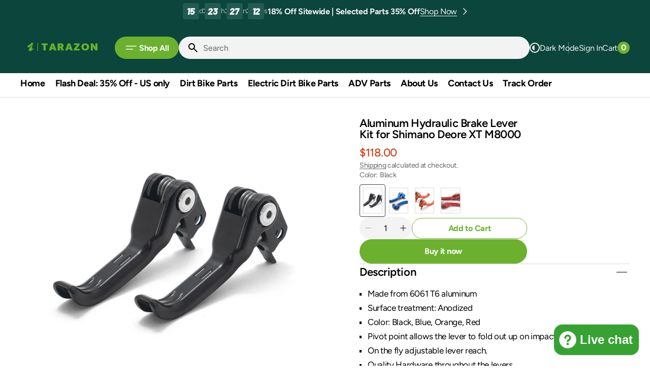

--- FILE ---
content_type: text/html; charset=utf-8
request_url: https://mxpartshop.com/products/aluminum-hydraulic-brake-lever-kit-for-shimano-deore-xt-m8000
body_size: 74959
content:
<!doctype html>
<html
  class="no-js"
  lang="en"
  data-scheme="light"
  dir="ltr"
>
  <head>
    <meta charset="utf-8">
    <meta name="google-site-verification" content="GBgBzaY_fxYlkhbe9pIp7Ayn6pp6534vkVQE6Gblx04" />
    <meta http-equiv="X-UA-Compatible" content="IE=edge">
    <meta name="viewport" content="width=device-width,initial-scale=1">
    <meta name="theme-color" content="">
    <link rel="canonical" href="https://mxpartshop.com/products/aluminum-hydraulic-brake-lever-kit-for-shimano-deore-xt-m8000">
    <link rel="preconnect" href="https://cdn.shopify.com" crossorigin><link rel="preconnect" href="https://fonts.shopifycdn.com" crossorigin><title>Aluminum Hydraulic Brake Lever Kit for Shimano Deore XT M8000</title>

    
      <meta name="description" content="Made from 6061 T6 aluminum Surface treatment: Anodized Color: Black, Blue, Orange, Red Pivot point allows the lever to fold out up on impact. On the fly adjustable lever reach. Quality Hardware throughout the levers Designed to fit in O.E. Perch, will work with Shimano Deore XT M8000 Hydraulic Brake Lever.">
    

    

<meta property="og:site_name" content="MXpartshop">
<meta property="og:url" content="https://mxpartshop.com/products/aluminum-hydraulic-brake-lever-kit-for-shimano-deore-xt-m8000">
<meta property="og:title" content="Aluminum Hydraulic Brake Lever Kit for Shimano Deore XT M8000">
<meta property="og:type" content="product">
<meta property="og:description" content="Made from 6061 T6 aluminum Surface treatment: Anodized Color: Black, Blue, Orange, Red Pivot point allows the lever to fold out up on impact. On the fly adjustable lever reach. Quality Hardware throughout the levers Designed to fit in O.E. Perch, will work with Shimano Deore XT M8000 Hydraulic Brake Lever."><meta property="og:image" content="http://mxpartshop.com/cdn/shop/files/AluminumHydraulicBrakeLeverKitforShimanoDeoreXTM8000_5.jpg?v=1745925474">
  <meta property="og:image:secure_url" content="https://mxpartshop.com/cdn/shop/files/AluminumHydraulicBrakeLeverKitforShimanoDeoreXTM8000_5.jpg?v=1745925474">
  <meta property="og:image:width" content="750">
  <meta property="og:image:height" content="750"><meta property="og:price:amount" content="118.00">
  <meta property="og:price:currency" content="USD"><meta name="twitter:card" content="summary_large_image">
<meta name="twitter:title" content="Aluminum Hydraulic Brake Lever Kit for Shimano Deore XT M8000">
<meta name="twitter:description" content="Made from 6061 T6 aluminum Surface treatment: Anodized Color: Black, Blue, Orange, Red Pivot point allows the lever to fold out up on impact. On the fly adjustable lever reach. Quality Hardware throughout the levers Designed to fit in O.E. Perch, will work with Shimano Deore XT M8000 Hydraulic Brake Lever.">


    <script src="//mxpartshop.com/cdn/shop/t/10/assets/swiper-bundle.min.js?v=42379388556186317811750293483" defer="defer"></script>
    <script src="//mxpartshop.com/cdn/shop/t/10/assets/constants.js?v=57430444635880596041750293482" defer="defer"></script>
    <script src="//mxpartshop.com/cdn/shop/t/10/assets/pubsub.js?v=2921868252632587581750293483" defer="defer"></script>
    <script src="//mxpartshop.com/cdn/shop/t/10/assets/global.js?v=12656335263012522671750293483" defer="defer"></script>

    
    <script>window.performance && window.performance.mark && window.performance.mark('shopify.content_for_header.start');</script><meta name="facebook-domain-verification" content="f0gc1tk3g1bpv66dscdax9atppoo8m">
<meta id="shopify-digital-wallet" name="shopify-digital-wallet" content="/26537164899/digital_wallets/dialog">
<meta name="shopify-checkout-api-token" content="1e78b97a14100056dab5638be552fcba">
<meta id="in-context-paypal-metadata" data-shop-id="26537164899" data-venmo-supported="false" data-environment="production" data-locale="en_US" data-paypal-v4="true" data-currency="USD">
<link rel="alternate" type="application/json+oembed" href="https://mxpartshop.com/products/aluminum-hydraulic-brake-lever-kit-for-shimano-deore-xt-m8000.oembed">
<script async="async" src="/checkouts/internal/preloads.js?locale=en-US"></script>
<script id="shopify-features" type="application/json">{"accessToken":"1e78b97a14100056dab5638be552fcba","betas":["rich-media-storefront-analytics"],"domain":"mxpartshop.com","predictiveSearch":true,"shopId":26537164899,"locale":"en"}</script>
<script>var Shopify = Shopify || {};
Shopify.shop = "mxpartshop.myshopify.com";
Shopify.locale = "en";
Shopify.currency = {"active":"USD","rate":"1.0"};
Shopify.country = "US";
Shopify.theme = {"name":"Megastore","id":178807898403,"schema_name":"Megastore","schema_version":"1.0.0","theme_store_id":3562,"role":"main"};
Shopify.theme.handle = "null";
Shopify.theme.style = {"id":null,"handle":null};
Shopify.cdnHost = "mxpartshop.com/cdn";
Shopify.routes = Shopify.routes || {};
Shopify.routes.root = "/";</script>
<script type="module">!function(o){(o.Shopify=o.Shopify||{}).modules=!0}(window);</script>
<script>!function(o){function n(){var o=[];function n(){o.push(Array.prototype.slice.apply(arguments))}return n.q=o,n}var t=o.Shopify=o.Shopify||{};t.loadFeatures=n(),t.autoloadFeatures=n()}(window);</script>
<script id="shop-js-analytics" type="application/json">{"pageType":"product"}</script>
<script defer="defer" async type="module" src="//mxpartshop.com/cdn/shopifycloud/shop-js/modules/v2/client.init-shop-cart-sync_BN7fPSNr.en.esm.js"></script>
<script defer="defer" async type="module" src="//mxpartshop.com/cdn/shopifycloud/shop-js/modules/v2/chunk.common_Cbph3Kss.esm.js"></script>
<script defer="defer" async type="module" src="//mxpartshop.com/cdn/shopifycloud/shop-js/modules/v2/chunk.modal_DKumMAJ1.esm.js"></script>
<script type="module">
  await import("//mxpartshop.com/cdn/shopifycloud/shop-js/modules/v2/client.init-shop-cart-sync_BN7fPSNr.en.esm.js");
await import("//mxpartshop.com/cdn/shopifycloud/shop-js/modules/v2/chunk.common_Cbph3Kss.esm.js");
await import("//mxpartshop.com/cdn/shopifycloud/shop-js/modules/v2/chunk.modal_DKumMAJ1.esm.js");

  window.Shopify.SignInWithShop?.initShopCartSync?.({"fedCMEnabled":true,"windoidEnabled":true});

</script>
<script>(function() {
  var isLoaded = false;
  function asyncLoad() {
    if (isLoaded) return;
    isLoaded = true;
    var urls = ["https:\/\/faq-king.com\/scripts\/faq_app_320b301c557ce575360dd8c45cd9c8f1.js?shop=mxpartshop.myshopify.com"];
    for (var i = 0; i < urls.length; i++) {
      var s = document.createElement('script');
      s.type = 'text/javascript';
      s.async = true;
      s.src = urls[i];
      var x = document.getElementsByTagName('script')[0];
      x.parentNode.insertBefore(s, x);
    }
  };
  if(window.attachEvent) {
    window.attachEvent('onload', asyncLoad);
  } else {
    window.addEventListener('load', asyncLoad, false);
  }
})();</script>
<script id="__st">var __st={"a":26537164899,"offset":-28800,"reqid":"04e18bd3-e0eb-4918-9a51-589b32e55eeb-1769819497","pageurl":"mxpartshop.com\/products\/aluminum-hydraulic-brake-lever-kit-for-shimano-deore-xt-m8000","u":"f9b9d673637a","p":"product","rtyp":"product","rid":7024865247412};</script>
<script>window.ShopifyPaypalV4VisibilityTracking = true;</script>
<script id="captcha-bootstrap">!function(){'use strict';const t='contact',e='account',n='new_comment',o=[[t,t],['blogs',n],['comments',n],[t,'customer']],c=[[e,'customer_login'],[e,'guest_login'],[e,'recover_customer_password'],[e,'create_customer']],r=t=>t.map((([t,e])=>`form[action*='/${t}']:not([data-nocaptcha='true']) input[name='form_type'][value='${e}']`)).join(','),a=t=>()=>t?[...document.querySelectorAll(t)].map((t=>t.form)):[];function s(){const t=[...o],e=r(t);return a(e)}const i='password',u='form_key',d=['recaptcha-v3-token','g-recaptcha-response','h-captcha-response',i],f=()=>{try{return window.sessionStorage}catch{return}},m='__shopify_v',_=t=>t.elements[u];function p(t,e,n=!1){try{const o=window.sessionStorage,c=JSON.parse(o.getItem(e)),{data:r}=function(t){const{data:e,action:n}=t;return t[m]||n?{data:e,action:n}:{data:t,action:n}}(c);for(const[e,n]of Object.entries(r))t.elements[e]&&(t.elements[e].value=n);n&&o.removeItem(e)}catch(o){console.error('form repopulation failed',{error:o})}}const l='form_type',E='cptcha';function T(t){t.dataset[E]=!0}const w=window,h=w.document,L='Shopify',v='ce_forms',y='captcha';let A=!1;((t,e)=>{const n=(g='f06e6c50-85a8-45c8-87d0-21a2b65856fe',I='https://cdn.shopify.com/shopifycloud/storefront-forms-hcaptcha/ce_storefront_forms_captcha_hcaptcha.v1.5.2.iife.js',D={infoText:'Protected by hCaptcha',privacyText:'Privacy',termsText:'Terms'},(t,e,n)=>{const o=w[L][v],c=o.bindForm;if(c)return c(t,g,e,D).then(n);var r;o.q.push([[t,g,e,D],n]),r=I,A||(h.body.append(Object.assign(h.createElement('script'),{id:'captcha-provider',async:!0,src:r})),A=!0)});var g,I,D;w[L]=w[L]||{},w[L][v]=w[L][v]||{},w[L][v].q=[],w[L][y]=w[L][y]||{},w[L][y].protect=function(t,e){n(t,void 0,e),T(t)},Object.freeze(w[L][y]),function(t,e,n,w,h,L){const[v,y,A,g]=function(t,e,n){const i=e?o:[],u=t?c:[],d=[...i,...u],f=r(d),m=r(i),_=r(d.filter((([t,e])=>n.includes(e))));return[a(f),a(m),a(_),s()]}(w,h,L),I=t=>{const e=t.target;return e instanceof HTMLFormElement?e:e&&e.form},D=t=>v().includes(t);t.addEventListener('submit',(t=>{const e=I(t);if(!e)return;const n=D(e)&&!e.dataset.hcaptchaBound&&!e.dataset.recaptchaBound,o=_(e),c=g().includes(e)&&(!o||!o.value);(n||c)&&t.preventDefault(),c&&!n&&(function(t){try{if(!f())return;!function(t){const e=f();if(!e)return;const n=_(t);if(!n)return;const o=n.value;o&&e.removeItem(o)}(t);const e=Array.from(Array(32),(()=>Math.random().toString(36)[2])).join('');!function(t,e){_(t)||t.append(Object.assign(document.createElement('input'),{type:'hidden',name:u})),t.elements[u].value=e}(t,e),function(t,e){const n=f();if(!n)return;const o=[...t.querySelectorAll(`input[type='${i}']`)].map((({name:t})=>t)),c=[...d,...o],r={};for(const[a,s]of new FormData(t).entries())c.includes(a)||(r[a]=s);n.setItem(e,JSON.stringify({[m]:1,action:t.action,data:r}))}(t,e)}catch(e){console.error('failed to persist form',e)}}(e),e.submit())}));const S=(t,e)=>{t&&!t.dataset[E]&&(n(t,e.some((e=>e===t))),T(t))};for(const o of['focusin','change'])t.addEventListener(o,(t=>{const e=I(t);D(e)&&S(e,y())}));const B=e.get('form_key'),M=e.get(l),P=B&&M;t.addEventListener('DOMContentLoaded',(()=>{const t=y();if(P)for(const e of t)e.elements[l].value===M&&p(e,B);[...new Set([...A(),...v().filter((t=>'true'===t.dataset.shopifyCaptcha))])].forEach((e=>S(e,t)))}))}(h,new URLSearchParams(w.location.search),n,t,e,['guest_login'])})(!0,!0)}();</script>
<script integrity="sha256-4kQ18oKyAcykRKYeNunJcIwy7WH5gtpwJnB7kiuLZ1E=" data-source-attribution="shopify.loadfeatures" defer="defer" src="//mxpartshop.com/cdn/shopifycloud/storefront/assets/storefront/load_feature-a0a9edcb.js" crossorigin="anonymous"></script>
<script data-source-attribution="shopify.dynamic_checkout.dynamic.init">var Shopify=Shopify||{};Shopify.PaymentButton=Shopify.PaymentButton||{isStorefrontPortableWallets:!0,init:function(){window.Shopify.PaymentButton.init=function(){};var t=document.createElement("script");t.src="https://mxpartshop.com/cdn/shopifycloud/portable-wallets/latest/portable-wallets.en.js",t.type="module",document.head.appendChild(t)}};
</script>
<script data-source-attribution="shopify.dynamic_checkout.buyer_consent">
  function portableWalletsHideBuyerConsent(e){var t=document.getElementById("shopify-buyer-consent"),n=document.getElementById("shopify-subscription-policy-button");t&&n&&(t.classList.add("hidden"),t.setAttribute("aria-hidden","true"),n.removeEventListener("click",e))}function portableWalletsShowBuyerConsent(e){var t=document.getElementById("shopify-buyer-consent"),n=document.getElementById("shopify-subscription-policy-button");t&&n&&(t.classList.remove("hidden"),t.removeAttribute("aria-hidden"),n.addEventListener("click",e))}window.Shopify?.PaymentButton&&(window.Shopify.PaymentButton.hideBuyerConsent=portableWalletsHideBuyerConsent,window.Shopify.PaymentButton.showBuyerConsent=portableWalletsShowBuyerConsent);
</script>
<script>
  function portableWalletsCleanup(e){e&&e.src&&console.error("Failed to load portable wallets script "+e.src);var t=document.querySelectorAll("shopify-accelerated-checkout .shopify-payment-button__skeleton, shopify-accelerated-checkout-cart .wallet-cart-button__skeleton"),e=document.getElementById("shopify-buyer-consent");for(let e=0;e<t.length;e++)t[e].remove();e&&e.remove()}function portableWalletsNotLoadedAsModule(e){e instanceof ErrorEvent&&"string"==typeof e.message&&e.message.includes("import.meta")&&"string"==typeof e.filename&&e.filename.includes("portable-wallets")&&(window.removeEventListener("error",portableWalletsNotLoadedAsModule),window.Shopify.PaymentButton.failedToLoad=e,"loading"===document.readyState?document.addEventListener("DOMContentLoaded",window.Shopify.PaymentButton.init):window.Shopify.PaymentButton.init())}window.addEventListener("error",portableWalletsNotLoadedAsModule);
</script>

<script type="module" src="https://mxpartshop.com/cdn/shopifycloud/portable-wallets/latest/portable-wallets.en.js" onError="portableWalletsCleanup(this)" crossorigin="anonymous"></script>
<script nomodule>
  document.addEventListener("DOMContentLoaded", portableWalletsCleanup);
</script>

<script id='scb4127' type='text/javascript' async='' src='https://mxpartshop.com/cdn/shopifycloud/privacy-banner/storefront-banner.js'></script><link id="shopify-accelerated-checkout-styles" rel="stylesheet" media="screen" href="https://mxpartshop.com/cdn/shopifycloud/portable-wallets/latest/accelerated-checkout-backwards-compat.css" crossorigin="anonymous">
<style id="shopify-accelerated-checkout-cart">
        #shopify-buyer-consent {
  margin-top: 1em;
  display: inline-block;
  width: 100%;
}

#shopify-buyer-consent.hidden {
  display: none;
}

#shopify-subscription-policy-button {
  background: none;
  border: none;
  padding: 0;
  text-decoration: underline;
  font-size: inherit;
  cursor: pointer;
}

#shopify-subscription-policy-button::before {
  box-shadow: none;
}

      </style>
<script id="sections-script" data-sections="main-product,header" defer="defer" src="//mxpartshop.com/cdn/shop/t/10/compiled_assets/scripts.js?v=4642"></script>
<script>window.performance && window.performance.mark && window.performance.mark('shopify.content_for_header.end');</script>

    
    


<style data-shopify>
  @font-face {
  font-family: Figtree;
  font-weight: 400;
  font-style: normal;
  font-display: swap;
  src: url("//mxpartshop.com/cdn/fonts/figtree/figtree_n4.3c0838aba1701047e60be6a99a1b0a40ce9b8419.woff2") format("woff2"),
       url("//mxpartshop.com/cdn/fonts/figtree/figtree_n4.c0575d1db21fc3821f17fd6617d3dee552312137.woff") format("woff");
}

  @font-face {
  font-family: Figtree;
  font-weight: 600;
  font-style: normal;
  font-display: swap;
  src: url("//mxpartshop.com/cdn/fonts/figtree/figtree_n6.9d1ea52bb49a0a86cfd1b0383d00f83d3fcc14de.woff2") format("woff2"),
       url("//mxpartshop.com/cdn/fonts/figtree/figtree_n6.f0fcdea525a0e47b2ae4ab645832a8e8a96d31d3.woff") format("woff");
}

  @font-face {
  font-family: Figtree;
  font-weight: 700;
  font-style: normal;
  font-display: swap;
  src: url("//mxpartshop.com/cdn/fonts/figtree/figtree_n7.2fd9bfe01586148e644724096c9d75e8c7a90e55.woff2") format("woff2"),
       url("//mxpartshop.com/cdn/fonts/figtree/figtree_n7.ea05de92d862f9594794ab281c4c3a67501ef5fc.woff") format("woff");
}

  @font-face {
  font-family: Figtree;
  font-weight: 500;
  font-style: normal;
  font-display: swap;
  src: url("//mxpartshop.com/cdn/fonts/figtree/figtree_n5.3b6b7df38aa5986536945796e1f947445832047c.woff2") format("woff2"),
       url("//mxpartshop.com/cdn/fonts/figtree/figtree_n5.f26bf6dcae278b0ed902605f6605fa3338e81dab.woff") format("woff");
}

  @font-face {
  font-family: Figtree;
  font-weight: 400;
  font-style: normal;
  font-display: swap;
  src: url("//mxpartshop.com/cdn/fonts/figtree/figtree_n4.3c0838aba1701047e60be6a99a1b0a40ce9b8419.woff2") format("woff2"),
       url("//mxpartshop.com/cdn/fonts/figtree/figtree_n4.c0575d1db21fc3821f17fd6617d3dee552312137.woff") format("woff");
}

  @font-face {
  font-family: Figtree;
  font-weight: 700;
  font-style: normal;
  font-display: swap;
  src: url("//mxpartshop.com/cdn/fonts/figtree/figtree_n7.2fd9bfe01586148e644724096c9d75e8c7a90e55.woff2") format("woff2"),
       url("//mxpartshop.com/cdn/fonts/figtree/figtree_n7.ea05de92d862f9594794ab281c4c3a67501ef5fc.woff") format("woff");
}

  @font-face {
  font-family: Figtree;
  font-weight: 700;
  font-style: normal;
  font-display: swap;
  src: url("//mxpartshop.com/cdn/fonts/figtree/figtree_n7.2fd9bfe01586148e644724096c9d75e8c7a90e55.woff2") format("woff2"),
       url("//mxpartshop.com/cdn/fonts/figtree/figtree_n7.ea05de92d862f9594794ab281c4c3a67501ef5fc.woff") format("woff");
}

  @font-face {
  font-family: Figtree;
  font-weight: 400;
  font-style: normal;
  font-display: swap;
  src: url("//mxpartshop.com/cdn/fonts/figtree/figtree_n4.3c0838aba1701047e60be6a99a1b0a40ce9b8419.woff2") format("woff2"),
       url("//mxpartshop.com/cdn/fonts/figtree/figtree_n4.c0575d1db21fc3821f17fd6617d3dee552312137.woff") format("woff");
}

  @font-face {
  font-family: Barlow;
  font-weight: 900;
  font-style: italic;
  font-display: swap;
  src: url("//mxpartshop.com/cdn/fonts/barlow/barlow_i9.11ebc1177381737860951e28b673b99861ed4d01.woff2") format("woff2"),
       url("//mxpartshop.com/cdn/fonts/barlow/barlow_i9.21f5e6102f93a0770915aa0d3a28461f61135770.woff") format("woff");
}


  @font-face {
  font-family: Figtree;
  font-weight: 300;
  font-style: normal;
  font-display: swap;
  src: url("//mxpartshop.com/cdn/fonts/figtree/figtree_n3.e4cc0323f8b9feb279bf6ced9d868d88ce80289f.woff2") format("woff2"),
       url("//mxpartshop.com/cdn/fonts/figtree/figtree_n3.db79ac3fb83d054d99bd79fccf8e8782b5cf449e.woff") format("woff");
}

  @font-face {
  font-family: Figtree;
  font-weight: 400;
  font-style: normal;
  font-display: swap;
  src: url("//mxpartshop.com/cdn/fonts/figtree/figtree_n4.3c0838aba1701047e60be6a99a1b0a40ce9b8419.woff2") format("woff2"),
       url("//mxpartshop.com/cdn/fonts/figtree/figtree_n4.c0575d1db21fc3821f17fd6617d3dee552312137.woff") format("woff");
}

  @font-face {
  font-family: Figtree;
  font-weight: 500;
  font-style: normal;
  font-display: swap;
  src: url("//mxpartshop.com/cdn/fonts/figtree/figtree_n5.3b6b7df38aa5986536945796e1f947445832047c.woff2") format("woff2"),
       url("//mxpartshop.com/cdn/fonts/figtree/figtree_n5.f26bf6dcae278b0ed902605f6605fa3338e81dab.woff") format("woff");
}

  @font-face {
  font-family: Figtree;
  font-weight: 700;
  font-style: normal;
  font-display: swap;
  src: url("//mxpartshop.com/cdn/fonts/figtree/figtree_n7.2fd9bfe01586148e644724096c9d75e8c7a90e55.woff2") format("woff2"),
       url("//mxpartshop.com/cdn/fonts/figtree/figtree_n7.ea05de92d862f9594794ab281c4c3a67501ef5fc.woff") format("woff");
}

  @font-face {
  font-family: Figtree;
  font-weight: 400;
  font-style: italic;
  font-display: swap;
  src: url("//mxpartshop.com/cdn/fonts/figtree/figtree_i4.89f7a4275c064845c304a4cf8a4a586060656db2.woff2") format("woff2"),
       url("//mxpartshop.com/cdn/fonts/figtree/figtree_i4.6f955aaaafc55a22ffc1f32ecf3756859a5ad3e2.woff") format("woff");
}

  @font-face {
  font-family: Figtree;
  font-weight: 600;
  font-style: italic;
  font-display: swap;
  src: url("//mxpartshop.com/cdn/fonts/figtree/figtree_i6.702baae75738b446cfbed6ac0d60cab7b21e61ba.woff2") format("woff2"),
       url("//mxpartshop.com/cdn/fonts/figtree/figtree_i6.6b8dc40d16c9905d29525156e284509f871ce8f9.woff") format("woff");
}

  @font-face {
  font-family: Figtree;
  font-weight: 700;
  font-style: italic;
  font-display: swap;
  src: url("//mxpartshop.com/cdn/fonts/figtree/figtree_i7.06add7096a6f2ab742e09ec7e498115904eda1fe.woff2") format("woff2"),
       url("//mxpartshop.com/cdn/fonts/figtree/figtree_i7.ee584b5fcaccdbb5518c0228158941f8df81b101.woff") format("woff");
}


  :root {
  --font-body-family: Figtree, sans-serif;
  --font-body-style: normal;
  --font-body-weight: 400;
  --font-body-scale: 1.15;
  --font-body-line-height: 1.2;
  --font-body-letter-spacing: -0.2em;

  --font-heading-family: Figtree, sans-serif;
  --font-heading-style: normal;
  --font-heading-weight: 600;
  --font-heading-letter-spacing: -0.2em;
  --font-heading-line-height: 1;
  --font-heading-text-transform: none;
  --font-accent-family: Barlow, sans-serif;
  --font-accent-style: italic;
  --font-accent-weight: 900;

  --font-subtitle-family: Figtree, sans-serif;
  --font-subtitle-style: normal;
  --font-subtitle-weight: 700;
  --font-subtitle-text-transform: uppercase;
  --font-subtitle-scale: 1.4;

  --font-heading-h1-scale: 1.2;
  --font-heading-h2-scale: 1.25;
  --font-heading-h3-scale: 1.08;
  --font-heading-h4-scale: 1.1;
  --font-heading-h5-scale: 1.0;

  --font-heading-card-family: Figtree, sans-serif;
  --font-heading-card-style: normal;
  --font-heading-card-weight: 500;
  --font-heading-card-text-transform: none;
  --font-text-card-family: Figtree, sans-serif;
  --font-text-card-style: normal;
  --font-text-card-weight: 400;
  --font-price-card-family: Figtree, sans-serif;
  --font-price-card-style: normal;
  --font-price-card-weight: 700;

  --font-badge-card-family: Figtree, sans-serif;
  --font-badge-card-style: normal;
  --font-badge-card-weight: 700;
  --font-custom-badge-card-family: Figtree, sans-serif;
  --font-custom-badge-card-style: normal;
  --font-custom-badge-card-weight: 700;
  --font-badge-transform: uppercase;
  --font-badge-scale: 1.2;

  --font-heading-card-scale: 1.0;
  --font-text-card-scale: 1.4;
  --font-price-card-scale: 1.25;

  /* BUTTONS */
  --font-button-family: Figtree, sans-serif;
  --font-button-style: normal;
  --font-button-weight: 700;
  --font-button-text-transform: none;
  --font-button-letter-spacing: -0.02em;
  --font-button-scale: 1.6;

  --font-subtitle-letter-spacing: -0.02em;

  --font-header-menu-family: Figtree, sans-serif;
  --font-header-menu-style: normal;
  --font-header-menu-weight: 700;
  --font-header-menu-text-transform: none;
  --font-header-menu-text-scale: 1.8;
  --font-header-menu-letter-spacing: -0.02em;

  --font-footer-menu-family: Figtree, sans-serif;
  --font-footer-menu-style: normal;
  --font-footer-menu-weight: 400;
  }
</style>


    
    <style data-shopify>
  
    :root,
     [data-scheme=light]  .color-background-1 {
      --color-background: 255,255,255;
      --color-background-secondary: 239,239,239;
      --color-foreground: 0, 0, 0;
      
        --overwrite-background: #ffffff;
      
      --color-foreground-secondary: 101, 101, 101;
   		--color-overlay: 255,255,255;
      --color-button-text: 255, 255, 255;
      --color-button-text-hover: 255, 255, 255;
      --color-button: 55, 162, 51;
      --color-button-hover: 33, 150, 28;
      --color-button-secondary: 255, 255, 255;
      --color-button-secondary-hover: 225, 255, 223;
      --color-button-secondary-text: 55, 162, 51;
      --color-button-secondary-text-hover: 55, 162, 51;
      --color-button-tertiary-text: 0, 0, 0;
      --color-button-tertiary-text-hover: 0, 0, 0;
      --color-button-tertiary: 243, 243, 243;
      --color-button-tertiary-hover: 228, 228, 228;
      --color-button-transparent: 55, 162, 51;
      --color-button-transparent-hover: 33, 150, 28;

      --color-background-input: 243, 243, 243;
      --color-placeholder-input: 101, 101, 101;
      --color-foreground-input: 0, 0, 0;
      --color-border: 217, 217, 217;
      --color-accent: 231, 77, 61;
      --color-accent-secondary: 255, 255, 255;
      --color-alert: 208, 0, 0;
      --color-countdown-date-bg: 231, 77, 61;

      --sold-out-badge-bg: 208,5,5;
      --sold-out-badge-color: 255,255,255;
      --sale-badge-bg: 205,61,28;
      --sale-badge-color: 255,255,255;
      --custom-badge-bg: 231,77,61;
    	--custom-badge-color: 255,255,255;
      --new-badge-bg: 55,162,51;
    	--new-badge-color: 255,255,255;
      --banner-badge-bg: 231,77,61;
    	--banner-badge-color: 255,255,255;
      --banner-badge-bg: 231,77,61;
    	--banner-badge-color: 255,255,255;

      --color-card-price-regular: 205, 61, 28;
      --color-card-price-sale: 101, 101, 101;
    }

    
      @media (prefers-color-scheme: light) {
        :root,
        [data-scheme=auto] .color-background-1 {
          --color-background: 255,255,255;
          --color-background-secondary: 239,239,239;
          
            --overwrite-background: #ffffff;
          
          --color-foreground: 0, 0, 0;
          --color-foreground-secondary: 101, 101, 101;
          --color-overlay: 255,255,255;
          --color-button-text: 255, 255, 255;
          --color-button-text-hover: 255, 255, 255;
          --color-button: 55, 162, 51;
          --color-button-hover: 33, 150, 28;
          --color-button-secondary: 255, 255, 255;
          --color-button-secondary-hover: 225, 255, 223;
          --color-button-secondary-text: 55, 162, 51;
          --color-button-secondary-text-hover: 55, 162, 51;

          --color-button-tertiary-text: 0, 0, 0;
          --color-button-tertiary-text-hover: 0, 0, 0;
          --color-button-tertiary: 243, 243, 243;
          --color-button-tertiary-hover: 228, 228, 228;

          --color-button-transparent: 55, 162, 51;
          --color-button-transparent-hover: 33, 150, 28;

          --color-background-input: 243, 243, 243;
          --color-placeholder-input: 101, 101, 101;
          --color-foreground-input: 0, 0, 0;
          --color-border: 217, 217, 217;
          --color-accent: 231, 77, 61;
          --color-accent-secondary: 255, 255, 255;
          --color-alert: 208, 0, 0;
          --color-countdown-date-bg: 231, 77, 61;

          --sold-out-badge-bg: 208,5,5;
          --sold-out-badge-color: 255,255,255;
          --sale-badge-bg: 205,61,28;
          --sale-badge-color: 255,255,255;
          --custom-badge-bg: 231,77,61;
          --custom-badge-color: 255,255,255;
          --new-badge-bg: 55,162,51;
          --new-badge-color: 255,255,255;
          --banner-badge-bg: 231,77,61;
          --banner-badge-color: 255,255,255;
          --banner-badge-bg: 231,77,61;
          --banner-badge-color: 255,255,255;

          --color-card-price-regular: 205, 61, 28;
          --color-card-price-sale: 101, 101, 101;
        }
      }
    
  
    
     [data-scheme=light]  .color-background-2 {
      --color-background: 239,239,239;
      --color-background-secondary: 255,255,255;
      --color-foreground: 0, 0, 0;
      
        --overwrite-background: #efefef;
      
      --color-foreground-secondary: 101, 101, 101;
   		--color-overlay: 255,255,255;
      --color-button-text: 255, 255, 255;
      --color-button-text-hover: 255, 255, 255;
      --color-button: 55, 162, 51;
      --color-button-hover: 33, 150, 28;
      --color-button-secondary: 255, 255, 255;
      --color-button-secondary-hover: 225, 255, 223;
      --color-button-secondary-text: 55, 162, 51;
      --color-button-secondary-text-hover: 55, 162, 51;
      --color-button-tertiary-text: 0, 0, 0;
      --color-button-tertiary-text-hover: 0, 0, 0;
      --color-button-tertiary: 255, 255, 255;
      --color-button-tertiary-hover: 247, 247, 247;
      --color-button-transparent: 55, 162, 51;
      --color-button-transparent-hover: 33, 150, 28;

      --color-background-input: 255, 255, 255;
      --color-placeholder-input: 101, 101, 101;
      --color-foreground-input: 0, 0, 0;
      --color-border: 217, 217, 217;
      --color-accent: 55, 162, 51;
      --color-accent-secondary: 255, 255, 255;
      --color-alert: 208, 0, 0;
      --color-countdown-date-bg: 231, 77, 61;

      --sold-out-badge-bg: 208,5,5;
      --sold-out-badge-color: 255,255,255;
      --sale-badge-bg: 205,61,28;
      --sale-badge-color: 255,255,255;
      --custom-badge-bg: 231,77,61;
    	--custom-badge-color: 255,255,255;
      --new-badge-bg: 14,120,16;
    	--new-badge-color: 255,255,255;
      --banner-badge-bg: 231,77,61;
    	--banner-badge-color: 255,255,255;
      --banner-badge-bg: 231,77,61;
    	--banner-badge-color: 255,255,255;

      --color-card-price-regular: 205, 61, 28;
      --color-card-price-sale: 101, 101, 101;
    }

    
      @media (prefers-color-scheme: light) {
        
        [data-scheme=auto] .color-background-2 {
          --color-background: 239,239,239;
          --color-background-secondary: 255,255,255;
          
            --overwrite-background: #efefef;
          
          --color-foreground: 0, 0, 0;
          --color-foreground-secondary: 101, 101, 101;
          --color-overlay: 255,255,255;
          --color-button-text: 255, 255, 255;
          --color-button-text-hover: 255, 255, 255;
          --color-button: 55, 162, 51;
          --color-button-hover: 33, 150, 28;
          --color-button-secondary: 255, 255, 255;
          --color-button-secondary-hover: 225, 255, 223;
          --color-button-secondary-text: 55, 162, 51;
          --color-button-secondary-text-hover: 55, 162, 51;

          --color-button-tertiary-text: 0, 0, 0;
          --color-button-tertiary-text-hover: 0, 0, 0;
          --color-button-tertiary: 255, 255, 255;
          --color-button-tertiary-hover: 247, 247, 247;

          --color-button-transparent: 55, 162, 51;
          --color-button-transparent-hover: 33, 150, 28;

          --color-background-input: 255, 255, 255;
          --color-placeholder-input: 101, 101, 101;
          --color-foreground-input: 0, 0, 0;
          --color-border: 217, 217, 217;
          --color-accent: 55, 162, 51;
          --color-accent-secondary: 255, 255, 255;
          --color-alert: 208, 0, 0;
          --color-countdown-date-bg: 231, 77, 61;

          --sold-out-badge-bg: 208,5,5;
          --sold-out-badge-color: 255,255,255;
          --sale-badge-bg: 205,61,28;
          --sale-badge-color: 255,255,255;
          --custom-badge-bg: 231,77,61;
          --custom-badge-color: 255,255,255;
          --new-badge-bg: 14,120,16;
          --new-badge-color: 255,255,255;
          --banner-badge-bg: 231,77,61;
          --banner-badge-color: 255,255,255;
          --banner-badge-bg: 231,77,61;
          --banner-badge-color: 255,255,255;

          --color-card-price-regular: 205, 61, 28;
          --color-card-price-sale: 101, 101, 101;
        }
      }
    
  
    
     [data-scheme=light]  .color-background-3 {
      --color-background: 18,61,76;
      --color-background-secondary: 7,49,63;
      --color-foreground: 255, 255, 255;
      
        --overwrite-background: #123d4c;
      
      --color-foreground-secondary: 255, 255, 255;
   		--color-overlay: 0,0,0;
      --color-button-text: 255, 255, 255;
      --color-button-text-hover: 255, 255, 255;
      --color-button: 55, 162, 51;
      --color-button-hover: 33, 150, 28;
      --color-button-secondary: 255, 255, 255;
      --color-button-secondary-hover: 225, 255, 223;
      --color-button-secondary-text: 55, 162, 51;
      --color-button-secondary-text-hover: 55, 162, 51;
      --color-button-tertiary-text: 0, 0, 0;
      --color-button-tertiary-text-hover: 0, 0, 0;
      --color-button-tertiary: 255, 255, 255;
      --color-button-tertiary-hover: 225, 255, 223;
      --color-button-transparent: 255, 255, 255;
      --color-button-transparent-hover: 255, 255, 255;

      --color-background-input: 255, 255, 255;
      --color-placeholder-input: 101, 101, 101;
      --color-foreground-input: 0, 0, 0;
      --color-border: 65, 100, 112;
      --color-accent: 231, 77, 61;
      --color-accent-secondary: 255, 255, 255;
      --color-alert: 255, 70, 70;
      --color-countdown-date-bg: 231, 77, 61;

      --sold-out-badge-bg: 208,5,5;
      --sold-out-badge-color: 255,255,255;
      --sale-badge-bg: 205,61,28;
      --sale-badge-color: 255,255,255;
      --custom-badge-bg: 231,77,61;
    	--custom-badge-color: 255,255,255;
      --new-badge-bg: 55,162,51;
    	--new-badge-color: 255,255,255;
      --banner-badge-bg: 231,77,61;
    	--banner-badge-color: 255,255,255;
      --banner-badge-bg: 231,77,61;
    	--banner-badge-color: 255,255,255;

      --color-card-price-regular: 255, 255, 255;
      --color-card-price-sale: 185, 185, 185;
    }

    
      @media (prefers-color-scheme: light) {
        
        [data-scheme=auto] .color-background-3 {
          --color-background: 18,61,76;
          --color-background-secondary: 7,49,63;
          
            --overwrite-background: #123d4c;
          
          --color-foreground: 255, 255, 255;
          --color-foreground-secondary: 255, 255, 255;
          --color-overlay: 0,0,0;
          --color-button-text: 255, 255, 255;
          --color-button-text-hover: 255, 255, 255;
          --color-button: 55, 162, 51;
          --color-button-hover: 33, 150, 28;
          --color-button-secondary: 255, 255, 255;
          --color-button-secondary-hover: 225, 255, 223;
          --color-button-secondary-text: 55, 162, 51;
          --color-button-secondary-text-hover: 55, 162, 51;

          --color-button-tertiary-text: 0, 0, 0;
          --color-button-tertiary-text-hover: 0, 0, 0;
          --color-button-tertiary: 255, 255, 255;
          --color-button-tertiary-hover: 225, 255, 223;

          --color-button-transparent: 255, 255, 255;
          --color-button-transparent-hover: 255, 255, 255;

          --color-background-input: 255, 255, 255;
          --color-placeholder-input: 101, 101, 101;
          --color-foreground-input: 0, 0, 0;
          --color-border: 65, 100, 112;
          --color-accent: 231, 77, 61;
          --color-accent-secondary: 255, 255, 255;
          --color-alert: 255, 70, 70;
          --color-countdown-date-bg: 231, 77, 61;

          --sold-out-badge-bg: 208,5,5;
          --sold-out-badge-color: 255,255,255;
          --sale-badge-bg: 205,61,28;
          --sale-badge-color: 255,255,255;
          --custom-badge-bg: 231,77,61;
          --custom-badge-color: 255,255,255;
          --new-badge-bg: 55,162,51;
          --new-badge-color: 255,255,255;
          --banner-badge-bg: 231,77,61;
          --banner-badge-color: 255,255,255;
          --banner-badge-bg: 231,77,61;
          --banner-badge-color: 255,255,255;

          --color-card-price-regular: 255, 255, 255;
          --color-card-price-sale: 185, 185, 185;
        }
      }
    
  
    
     [data-scheme=light]  .color-background-4 {
      --color-background: 231,77,61;
      --color-background-secondary: 255,255,255;
      --color-foreground: 255, 255, 255;
      
        --overwrite-background: #e74d3d;
      
      --color-foreground-secondary: 0, 0, 0;
   		--color-overlay: 0,0,0;
      --color-button-text: 255, 255, 255;
      --color-button-text-hover: 255, 255, 255;
      --color-button: 7, 49, 63;
      --color-button-hover: 18, 61, 76;
      --color-button-secondary: 18, 61, 76;
      --color-button-secondary-hover: 7, 49, 63;
      --color-button-secondary-text: 255, 255, 255;
      --color-button-secondary-text-hover: 255, 255, 255;
      --color-button-tertiary-text: 0, 0, 0;
      --color-button-tertiary-text-hover: 0, 0, 0;
      --color-button-tertiary: 255, 255, 255;
      --color-button-tertiary-hover: 247, 247, 247;
      --color-button-transparent: 255, 255, 255;
      --color-button-transparent-hover: 255, 255, 255;

      --color-background-input: 255, 255, 255;
      --color-placeholder-input: 101, 101, 101;
      --color-foreground-input: 0, 0, 0;
      --color-border: 217, 217, 217;
      --color-accent: 255, 255, 255;
      --color-accent-secondary: 0, 0, 0;
      --color-alert: 255, 255, 255;
      --color-countdown-date-bg: 18, 61, 76;

      --sold-out-badge-bg: 208,5,5;
      --sold-out-badge-color: 255,255,255;
      --sale-badge-bg: 205,61,28;
      --sale-badge-color: 255,255,255;
      --custom-badge-bg: 35,102,91;
    	--custom-badge-color: 255,255,255;
      --new-badge-bg: 14,120,16;
    	--new-badge-color: 255,255,255;
      --banner-badge-bg: 35,102,91;
    	--banner-badge-color: 255,255,255;
      --banner-badge-bg: 35,102,91;
    	--banner-badge-color: 255,255,255;

      --color-card-price-regular: 255, 255, 255;
      --color-card-price-sale: 236, 236, 236;
    }

    
      @media (prefers-color-scheme: light) {
        
        [data-scheme=auto] .color-background-4 {
          --color-background: 231,77,61;
          --color-background-secondary: 255,255,255;
          
            --overwrite-background: #e74d3d;
          
          --color-foreground: 255, 255, 255;
          --color-foreground-secondary: 0, 0, 0;
          --color-overlay: 0,0,0;
          --color-button-text: 255, 255, 255;
          --color-button-text-hover: 255, 255, 255;
          --color-button: 7, 49, 63;
          --color-button-hover: 18, 61, 76;
          --color-button-secondary: 18, 61, 76;
          --color-button-secondary-hover: 7, 49, 63;
          --color-button-secondary-text: 255, 255, 255;
          --color-button-secondary-text-hover: 255, 255, 255;

          --color-button-tertiary-text: 0, 0, 0;
          --color-button-tertiary-text-hover: 0, 0, 0;
          --color-button-tertiary: 255, 255, 255;
          --color-button-tertiary-hover: 247, 247, 247;

          --color-button-transparent: 255, 255, 255;
          --color-button-transparent-hover: 255, 255, 255;

          --color-background-input: 255, 255, 255;
          --color-placeholder-input: 101, 101, 101;
          --color-foreground-input: 0, 0, 0;
          --color-border: 217, 217, 217;
          --color-accent: 255, 255, 255;
          --color-accent-secondary: 0, 0, 0;
          --color-alert: 255, 255, 255;
          --color-countdown-date-bg: 18, 61, 76;

          --sold-out-badge-bg: 208,5,5;
          --sold-out-badge-color: 255,255,255;
          --sale-badge-bg: 205,61,28;
          --sale-badge-color: 255,255,255;
          --custom-badge-bg: 35,102,91;
          --custom-badge-color: 255,255,255;
          --new-badge-bg: 14,120,16;
          --new-badge-color: 255,255,255;
          --banner-badge-bg: 35,102,91;
          --banner-badge-color: 255,255,255;
          --banner-badge-bg: 35,102,91;
          --banner-badge-color: 255,255,255;

          --color-card-price-regular: 255, 255, 255;
          --color-card-price-sale: 236, 236, 236;
        }
      }
    
  
    
     [data-scheme=light]  .color-scheme-3a13fd41-ff1c-415a-a798-75fc2a9f4751 {
      --color-background: 11,69,60;
      --color-background-secondary: 4,56,48;
      --color-foreground: 243, 243, 243;
      
        --overwrite-background: #0b453c;
      
      --color-foreground-secondary: 101, 101, 101;
   		--color-overlay: 255,255,255;
      --color-button-text: 255, 255, 255;
      --color-button-text-hover: 255, 255, 255;
      --color-button: 108, 176, 47;
      --color-button-hover: 108, 176, 47;
      --color-button-secondary: 255, 255, 255;
      --color-button-secondary-hover: 255, 241, 238;
      --color-button-secondary-text: 108, 176, 47;
      --color-button-secondary-text-hover: 108, 176, 47;
      --color-button-tertiary-text: 0, 0, 0;
      --color-button-tertiary-text-hover: 0, 0, 0;
      --color-button-tertiary: 243, 243, 243;
      --color-button-tertiary-hover: 228, 228, 228;
      --color-button-transparent: 108, 176, 47;
      --color-button-transparent-hover: 108, 176, 47;

      --color-background-input: 243, 243, 243;
      --color-placeholder-input: 101, 101, 101;
      --color-foreground-input: 0, 0, 0;
      --color-border: 217, 217, 217;
      --color-accent: 108, 176, 47;
      --color-accent-secondary: 255, 255, 255;
      --color-alert: 108, 176, 47;
      --color-countdown-date-bg: 34, 91, 82;

      --sold-out-badge-bg: 108,176,47;
      --sold-out-badge-color: 255,255,255;
      --sale-badge-bg: 108,176,47;
      --sale-badge-color: 255,255,255;
      --custom-badge-bg: 35,102,91;
    	--custom-badge-color: 255,255,255;
      --new-badge-bg: 14,120,16;
    	--new-badge-color: 255,255,255;
      --banner-badge-bg: 35,102,91;
    	--banner-badge-color: 255,255,255;
      --banner-badge-bg: 35,102,91;
    	--banner-badge-color: 255,255,255;

      --color-card-price-regular: 108, 176, 47;
      --color-card-price-sale: 101, 101, 101;
    }

    
      @media (prefers-color-scheme: light) {
        
        [data-scheme=auto] .color-scheme-3a13fd41-ff1c-415a-a798-75fc2a9f4751 {
          --color-background: 11,69,60;
          --color-background-secondary: 4,56,48;
          
            --overwrite-background: #0b453c;
          
          --color-foreground: 243, 243, 243;
          --color-foreground-secondary: 101, 101, 101;
          --color-overlay: 255,255,255;
          --color-button-text: 255, 255, 255;
          --color-button-text-hover: 255, 255, 255;
          --color-button: 108, 176, 47;
          --color-button-hover: 108, 176, 47;
          --color-button-secondary: 255, 255, 255;
          --color-button-secondary-hover: 255, 241, 238;
          --color-button-secondary-text: 108, 176, 47;
          --color-button-secondary-text-hover: 108, 176, 47;

          --color-button-tertiary-text: 0, 0, 0;
          --color-button-tertiary-text-hover: 0, 0, 0;
          --color-button-tertiary: 243, 243, 243;
          --color-button-tertiary-hover: 228, 228, 228;

          --color-button-transparent: 108, 176, 47;
          --color-button-transparent-hover: 108, 176, 47;

          --color-background-input: 243, 243, 243;
          --color-placeholder-input: 101, 101, 101;
          --color-foreground-input: 0, 0, 0;
          --color-border: 217, 217, 217;
          --color-accent: 108, 176, 47;
          --color-accent-secondary: 255, 255, 255;
          --color-alert: 108, 176, 47;
          --color-countdown-date-bg: 34, 91, 82;

          --sold-out-badge-bg: 108,176,47;
          --sold-out-badge-color: 255,255,255;
          --sale-badge-bg: 108,176,47;
          --sale-badge-color: 255,255,255;
          --custom-badge-bg: 35,102,91;
          --custom-badge-color: 255,255,255;
          --new-badge-bg: 14,120,16;
          --new-badge-color: 255,255,255;
          --banner-badge-bg: 35,102,91;
          --banner-badge-color: 255,255,255;
          --banner-badge-bg: 35,102,91;
          --banner-badge-color: 255,255,255;

          --color-card-price-regular: 108, 176, 47;
          --color-card-price-sale: 101, 101, 101;
        }
      }
    
  
    
     [data-scheme=light]  .color-scheme-9541a17f-a959-4a17-a49e-369d64c7b9a6 {
      --color-background: 255,255,255;
      --color-background-secondary: 243,243,243;
      --color-foreground: 0, 0, 0;
      
        --overwrite-background: #ffffff;
      
      --color-foreground-secondary: 101, 101, 101;
   		--color-overlay: 255,255,255;
      --color-button-text: 255, 255, 255;
      --color-button-text-hover: 255, 255, 255;
      --color-button: 108, 176, 47;
      --color-button-hover: 108, 176, 47;
      --color-button-secondary: 255, 255, 255;
      --color-button-secondary-hover: 255, 241, 238;
      --color-button-secondary-text: 108, 176, 47;
      --color-button-secondary-text-hover: 205, 61, 28;
      --color-button-tertiary-text: 0, 0, 0;
      --color-button-tertiary-text-hover: 0, 0, 0;
      --color-button-tertiary: 243, 243, 243;
      --color-button-tertiary-hover: 228, 228, 228;
      --color-button-transparent: 108, 176, 47;
      --color-button-transparent-hover: 108, 176, 47;

      --color-background-input: 243, 243, 243;
      --color-placeholder-input: 101, 101, 101;
      --color-foreground-input: 0, 0, 0;
      --color-border: 217, 217, 217;
      --color-accent: 205, 61, 28;
      --color-accent-secondary: 255, 255, 255;
      --color-alert: 208, 0, 0;
      --color-countdown-date-bg: 34, 91, 82;

      --sold-out-badge-bg: 208,5,5;
      --sold-out-badge-color: 255,255,255;
      --sale-badge-bg: 205,61,28;
      --sale-badge-color: 255,255,255;
      --custom-badge-bg: 35,102,91;
    	--custom-badge-color: 255,255,255;
      --new-badge-bg: 14,120,16;
    	--new-badge-color: 255,255,255;
      --banner-badge-bg: 35,102,91;
    	--banner-badge-color: 255,255,255;
      --banner-badge-bg: 35,102,91;
    	--banner-badge-color: 255,255,255;

      --color-card-price-regular: 205, 61, 28;
      --color-card-price-sale: 101, 101, 101;
    }

    
      @media (prefers-color-scheme: light) {
        
        [data-scheme=auto] .color-scheme-9541a17f-a959-4a17-a49e-369d64c7b9a6 {
          --color-background: 255,255,255;
          --color-background-secondary: 243,243,243;
          
            --overwrite-background: #ffffff;
          
          --color-foreground: 0, 0, 0;
          --color-foreground-secondary: 101, 101, 101;
          --color-overlay: 255,255,255;
          --color-button-text: 255, 255, 255;
          --color-button-text-hover: 255, 255, 255;
          --color-button: 108, 176, 47;
          --color-button-hover: 108, 176, 47;
          --color-button-secondary: 255, 255, 255;
          --color-button-secondary-hover: 255, 241, 238;
          --color-button-secondary-text: 108, 176, 47;
          --color-button-secondary-text-hover: 205, 61, 28;

          --color-button-tertiary-text: 0, 0, 0;
          --color-button-tertiary-text-hover: 0, 0, 0;
          --color-button-tertiary: 243, 243, 243;
          --color-button-tertiary-hover: 228, 228, 228;

          --color-button-transparent: 108, 176, 47;
          --color-button-transparent-hover: 108, 176, 47;

          --color-background-input: 243, 243, 243;
          --color-placeholder-input: 101, 101, 101;
          --color-foreground-input: 0, 0, 0;
          --color-border: 217, 217, 217;
          --color-accent: 205, 61, 28;
          --color-accent-secondary: 255, 255, 255;
          --color-alert: 208, 0, 0;
          --color-countdown-date-bg: 34, 91, 82;

          --sold-out-badge-bg: 208,5,5;
          --sold-out-badge-color: 255,255,255;
          --sale-badge-bg: 205,61,28;
          --sale-badge-color: 255,255,255;
          --custom-badge-bg: 35,102,91;
          --custom-badge-color: 255,255,255;
          --new-badge-bg: 14,120,16;
          --new-badge-color: 255,255,255;
          --banner-badge-bg: 35,102,91;
          --banner-badge-color: 255,255,255;
          --banner-badge-bg: 35,102,91;
          --banner-badge-color: 255,255,255;

          --color-card-price-regular: 205, 61, 28;
          --color-card-price-sale: 101, 101, 101;
        }
      }
    
  
    
     [data-scheme=light]  .color-scheme-c42934e9-6bd0-422e-966f-931a4f7cea5b {
      --color-background: 255,255,255;
      --color-background-secondary: 243,243,243;
      --color-foreground: 0, 0, 0;
      
        --overwrite-background: #ffffff;
      
      --color-foreground-secondary: 101, 101, 101;
   		--color-overlay: 255,255,255;
      --color-button-text: 255, 255, 255;
      --color-button-text-hover: 255, 255, 255;
      --color-button: 205, 61, 28;
      --color-button-hover: 194, 48, 15;
      --color-button-secondary: 255, 255, 255;
      --color-button-secondary-hover: 255, 241, 238;
      --color-button-secondary-text: 205, 61, 28;
      --color-button-secondary-text-hover: 205, 61, 28;
      --color-button-tertiary-text: 0, 0, 0;
      --color-button-tertiary-text-hover: 0, 0, 0;
      --color-button-tertiary: 243, 243, 243;
      --color-button-tertiary-hover: 228, 228, 228;
      --color-button-transparent: 205, 61, 28;
      --color-button-transparent-hover: 194, 48, 15;

      --color-background-input: 243, 243, 243;
      --color-placeholder-input: 101, 101, 101;
      --color-foreground-input: 0, 0, 0;
      --color-border: 217, 217, 217;
      --color-accent: 205, 61, 28;
      --color-accent-secondary: 255, 255, 255;
      --color-alert: 108, 176, 47;
      --color-countdown-date-bg: 34, 91, 82;

      --sold-out-badge-bg: 208,5,5;
      --sold-out-badge-color: 255,255,255;
      --sale-badge-bg: 205,61,28;
      --sale-badge-color: 255,255,255;
      --custom-badge-bg: 35,102,91;
    	--custom-badge-color: 255,255,255;
      --new-badge-bg: 14,120,16;
    	--new-badge-color: 255,255,255;
      --banner-badge-bg: 35,102,91;
    	--banner-badge-color: 255,255,255;
      --banner-badge-bg: 35,102,91;
    	--banner-badge-color: 255,255,255;

      --color-card-price-regular: 205, 61, 28;
      --color-card-price-sale: 101, 101, 101;
    }

    
      @media (prefers-color-scheme: light) {
        
        [data-scheme=auto] .color-scheme-c42934e9-6bd0-422e-966f-931a4f7cea5b {
          --color-background: 255,255,255;
          --color-background-secondary: 243,243,243;
          
            --overwrite-background: #ffffff;
          
          --color-foreground: 0, 0, 0;
          --color-foreground-secondary: 101, 101, 101;
          --color-overlay: 255,255,255;
          --color-button-text: 255, 255, 255;
          --color-button-text-hover: 255, 255, 255;
          --color-button: 205, 61, 28;
          --color-button-hover: 194, 48, 15;
          --color-button-secondary: 255, 255, 255;
          --color-button-secondary-hover: 255, 241, 238;
          --color-button-secondary-text: 205, 61, 28;
          --color-button-secondary-text-hover: 205, 61, 28;

          --color-button-tertiary-text: 0, 0, 0;
          --color-button-tertiary-text-hover: 0, 0, 0;
          --color-button-tertiary: 243, 243, 243;
          --color-button-tertiary-hover: 228, 228, 228;

          --color-button-transparent: 205, 61, 28;
          --color-button-transparent-hover: 194, 48, 15;

          --color-background-input: 243, 243, 243;
          --color-placeholder-input: 101, 101, 101;
          --color-foreground-input: 0, 0, 0;
          --color-border: 217, 217, 217;
          --color-accent: 205, 61, 28;
          --color-accent-secondary: 255, 255, 255;
          --color-alert: 108, 176, 47;
          --color-countdown-date-bg: 34, 91, 82;

          --sold-out-badge-bg: 208,5,5;
          --sold-out-badge-color: 255,255,255;
          --sale-badge-bg: 205,61,28;
          --sale-badge-color: 255,255,255;
          --custom-badge-bg: 35,102,91;
          --custom-badge-color: 255,255,255;
          --new-badge-bg: 14,120,16;
          --new-badge-color: 255,255,255;
          --banner-badge-bg: 35,102,91;
          --banner-badge-color: 255,255,255;
          --banner-badge-bg: 35,102,91;
          --banner-badge-color: 255,255,255;

          --color-card-price-regular: 205, 61, 28;
          --color-card-price-sale: 101, 101, 101;
        }
      }
    
  
    
     [data-scheme=light]  .color-scheme-b339f692-8cfd-4639-a1ab-bd504d355526 {
      --color-background: 255,255,255;
      --color-background-secondary: 243,243,243;
      --color-foreground: 255, 255, 255;
      
        --overwrite-background: #ffffff;
      
      --color-foreground-secondary: 255, 255, 255;
   		--color-overlay: 255,255,255;
      --color-button-text: 255, 255, 255;
      --color-button-text-hover: 255, 255, 255;
      --color-button: 108, 176, 47;
      --color-button-hover: 194, 48, 15;
      --color-button-secondary: 255, 255, 255;
      --color-button-secondary-hover: 255, 241, 238;
      --color-button-secondary-text: 108, 176, 47;
      --color-button-secondary-text-hover: 205, 61, 28;
      --color-button-tertiary-text: 0, 0, 0;
      --color-button-tertiary-text-hover: 0, 0, 0;
      --color-button-tertiary: 243, 243, 243;
      --color-button-tertiary-hover: 228, 228, 228;
      --color-button-transparent: 205, 61, 28;
      --color-button-transparent-hover: 194, 48, 15;

      --color-background-input: 243, 243, 243;
      --color-placeholder-input: 101, 101, 101;
      --color-foreground-input: 0, 0, 0;
      --color-border: 217, 217, 217;
      --color-accent: 205, 61, 28;
      --color-accent-secondary: 255, 255, 255;
      --color-alert: 208, 0, 0;
      --color-countdown-date-bg: 34, 91, 82;

      --sold-out-badge-bg: 208,5,5;
      --sold-out-badge-color: 255,255,255;
      --sale-badge-bg: 205,61,28;
      --sale-badge-color: 255,255,255;
      --custom-badge-bg: 35,102,91;
    	--custom-badge-color: 255,255,255;
      --new-badge-bg: 14,120,16;
    	--new-badge-color: 255,255,255;
      --banner-badge-bg: 35,102,91;
    	--banner-badge-color: 255,255,255;
      --banner-badge-bg: 35,102,91;
    	--banner-badge-color: 255,255,255;

      --color-card-price-regular: 205, 61, 28;
      --color-card-price-sale: 101, 101, 101;
    }

    
      @media (prefers-color-scheme: light) {
        
        [data-scheme=auto] .color-scheme-b339f692-8cfd-4639-a1ab-bd504d355526 {
          --color-background: 255,255,255;
          --color-background-secondary: 243,243,243;
          
            --overwrite-background: #ffffff;
          
          --color-foreground: 255, 255, 255;
          --color-foreground-secondary: 255, 255, 255;
          --color-overlay: 255,255,255;
          --color-button-text: 255, 255, 255;
          --color-button-text-hover: 255, 255, 255;
          --color-button: 108, 176, 47;
          --color-button-hover: 194, 48, 15;
          --color-button-secondary: 255, 255, 255;
          --color-button-secondary-hover: 255, 241, 238;
          --color-button-secondary-text: 108, 176, 47;
          --color-button-secondary-text-hover: 205, 61, 28;

          --color-button-tertiary-text: 0, 0, 0;
          --color-button-tertiary-text-hover: 0, 0, 0;
          --color-button-tertiary: 243, 243, 243;
          --color-button-tertiary-hover: 228, 228, 228;

          --color-button-transparent: 205, 61, 28;
          --color-button-transparent-hover: 194, 48, 15;

          --color-background-input: 243, 243, 243;
          --color-placeholder-input: 101, 101, 101;
          --color-foreground-input: 0, 0, 0;
          --color-border: 217, 217, 217;
          --color-accent: 205, 61, 28;
          --color-accent-secondary: 255, 255, 255;
          --color-alert: 208, 0, 0;
          --color-countdown-date-bg: 34, 91, 82;

          --sold-out-badge-bg: 208,5,5;
          --sold-out-badge-color: 255,255,255;
          --sale-badge-bg: 205,61,28;
          --sale-badge-color: 255,255,255;
          --custom-badge-bg: 35,102,91;
          --custom-badge-color: 255,255,255;
          --new-badge-bg: 14,120,16;
          --new-badge-color: 255,255,255;
          --banner-badge-bg: 35,102,91;
          --banner-badge-color: 255,255,255;
          --banner-badge-bg: 35,102,91;
          --banner-badge-color: 255,255,255;

          --color-card-price-regular: 205, 61, 28;
          --color-card-price-sale: 101, 101, 101;
        }
      }
    
  
    
     [data-scheme=light]  .color-scheme-b6d38cf4-a60b-4ad5-8f55-2260be7f4e80 {
      --color-background: 243,243,243;
      --color-background-secondary: 255,255,255;
      --color-foreground: 0, 0, 0;
      
        --overwrite-background: #f3f3f3;
      
      --color-foreground-secondary: 101, 101, 101;
   		--color-overlay: 255,255,255;
      --color-button-text: 255, 255, 255;
      --color-button-text-hover: 255, 255, 255;
      --color-button: 108, 176, 47;
      --color-button-hover: 194, 48, 15;
      --color-button-secondary: 255, 255, 255;
      --color-button-secondary-hover: 255, 241, 238;
      --color-button-secondary-text: 205, 61, 28;
      --color-button-secondary-text-hover: 205, 61, 28;
      --color-button-tertiary-text: 0, 0, 0;
      --color-button-tertiary-text-hover: 0, 0, 0;
      --color-button-tertiary: 255, 255, 255;
      --color-button-tertiary-hover: 228, 228, 228;
      --color-button-transparent: 205, 61, 28;
      --color-button-transparent-hover: 194, 48, 15;

      --color-background-input: 255, 255, 255;
      --color-placeholder-input: 101, 101, 101;
      --color-foreground-input: 0, 0, 0;
      --color-border: 217, 217, 217;
      --color-accent: 205, 61, 28;
      --color-accent-secondary: 255, 255, 255;
      --color-alert: 208, 0, 0;
      --color-countdown-date-bg: 34, 91, 82;

      --sold-out-badge-bg: 208,5,5;
      --sold-out-badge-color: 255,255,255;
      --sale-badge-bg: 205,61,28;
      --sale-badge-color: 255,255,255;
      --custom-badge-bg: 35,102,91;
    	--custom-badge-color: 255,255,255;
      --new-badge-bg: 14,120,16;
    	--new-badge-color: 255,255,255;
      --banner-badge-bg: 35,102,91;
    	--banner-badge-color: 255,255,255;
      --banner-badge-bg: 35,102,91;
    	--banner-badge-color: 255,255,255;

      --color-card-price-regular: 205, 61, 28;
      --color-card-price-sale: 101, 101, 101;
    }

    
      @media (prefers-color-scheme: light) {
        
        [data-scheme=auto] .color-scheme-b6d38cf4-a60b-4ad5-8f55-2260be7f4e80 {
          --color-background: 243,243,243;
          --color-background-secondary: 255,255,255;
          
            --overwrite-background: #f3f3f3;
          
          --color-foreground: 0, 0, 0;
          --color-foreground-secondary: 101, 101, 101;
          --color-overlay: 255,255,255;
          --color-button-text: 255, 255, 255;
          --color-button-text-hover: 255, 255, 255;
          --color-button: 108, 176, 47;
          --color-button-hover: 194, 48, 15;
          --color-button-secondary: 255, 255, 255;
          --color-button-secondary-hover: 255, 241, 238;
          --color-button-secondary-text: 205, 61, 28;
          --color-button-secondary-text-hover: 205, 61, 28;

          --color-button-tertiary-text: 0, 0, 0;
          --color-button-tertiary-text-hover: 0, 0, 0;
          --color-button-tertiary: 255, 255, 255;
          --color-button-tertiary-hover: 228, 228, 228;

          --color-button-transparent: 205, 61, 28;
          --color-button-transparent-hover: 194, 48, 15;

          --color-background-input: 255, 255, 255;
          --color-placeholder-input: 101, 101, 101;
          --color-foreground-input: 0, 0, 0;
          --color-border: 217, 217, 217;
          --color-accent: 205, 61, 28;
          --color-accent-secondary: 255, 255, 255;
          --color-alert: 208, 0, 0;
          --color-countdown-date-bg: 34, 91, 82;

          --sold-out-badge-bg: 208,5,5;
          --sold-out-badge-color: 255,255,255;
          --sale-badge-bg: 205,61,28;
          --sale-badge-color: 255,255,255;
          --custom-badge-bg: 35,102,91;
          --custom-badge-color: 255,255,255;
          --new-badge-bg: 14,120,16;
          --new-badge-color: 255,255,255;
          --banner-badge-bg: 35,102,91;
          --banner-badge-color: 255,255,255;
          --banner-badge-bg: 35,102,91;
          --banner-badge-color: 255,255,255;

          --color-card-price-regular: 205, 61, 28;
          --color-card-price-sale: 101, 101, 101;
        }
      }
    
  

  body, .color-background-1, .color-background-2, .color-background-3, .color-background-4, .color-scheme-3a13fd41-ff1c-415a-a798-75fc2a9f4751, .color-scheme-9541a17f-a959-4a17-a49e-369d64c7b9a6, .color-scheme-c42934e9-6bd0-422e-966f-931a4f7cea5b, .color-scheme-b339f692-8cfd-4639-a1ab-bd504d355526, .color-scheme-b6d38cf4-a60b-4ad5-8f55-2260be7f4e80 {
    color: rgba(var(--color-foreground));
    background: rgb(var(--color-background));
    background-attachment: fixed;
  }

  :root {
    --color-shadow: var(--color-foreground);
    --payment-terms-background-color: ;
    --color-modal-overlay: 0,0,0;;
  }

  
    [data-scheme=dark] .color-background-1 {
      --color-background: 31, 31, 31;
      --color-background-secondary: 41, 41, 41;
      --color-foreground: 255, 255, 255;
      --color-foreground-secondary: 220, 220, 220;
      --color-background-input: 52, 52, 53;
      --color-foreground-input: 255, 255, 255;
      --color-border: 67, 67, 67;
      --color-button: 10, 10, 10;
      --color-button-hover: 45, 45, 45;
      --color-button-text: 255, 255, 255;
      --color-button-text-hover: 255, 255, 255;
      --color-button-secondary: 58, 58, 58;
      --color-button-secondary-hover: 68, 68, 68;
      --color-button-secondary-text: 255, 255, 255;
      --color-button-secondary-text-hover: 255, 255, 255;
      --color-button-tertiary: 90, 90, 90;
      --color-button-tertiary-hover: 100, 100, 100;
      --color-button-tertiary-text: 255, 255, 255;
      --color-button-tertiary-text-hover: 255, 255, 255;
      --color-button-transparent: 255, 255, 255;
      --color-button-transparent-hover: 255, 255, 255;
      --color-card-price-regular: 229, 229, 229;
      --color-card-price-sale: 169, 169, 169;
      --color-error-background: 0, 0, 0;
      --color-shadow: 1, 22, 36;
      --sold-out-badge-bg: 142, 142, 143;
      --sold-out-badge-color: 255, 255, 255;
      --sale-badge-bg: 142, 142, 143;
      --sale-badge-color: 255, 255, 255;
      --custom-badge-bg: 142, 142, 143;
      --custom-badge-color: 255, 255, 255;
      --color-overlay: 0, 0, 0;
      --color-accent: 255, 255, 255;
      --color-accent-secondary: 31, 31, 31;
      --color-alert: 255, 70, 70;
      --color-countdown-date-bg: 41, 41, 41;

      .cards-grid-item__heading,
      .cards-grid-item__promo-text,
      .cards-grid-item__text,
      .article-card-overlay-title,
      .article-card-overlay-excerpt,
      .article-card-overlay-date:not(:first-of-type):before {
        --color-foreground: 0, 0, 0;
      }

      .cards-grid-item__promo-input,
      .slideshow__promo-input {
        --color-background-input: 243, 243, 243;
        --color-placeholder-input: 101, 101, 101;
        --color-foreground-input: 0, 0, 0;
      }

      .cards-grid-item__text,
      .article-card-overlay-author,
      .article-card-overlay-date,
      .article-card-overlay-comments {
        --color-foreground-secondary: 101, 101, 101;
      }

      .article-card-overlay-tag {
        --color-button-tertiary-text: 0, 0, 0;
        --color-button-tertiary-text-hover: 0, 0, 0;
        --color-button-tertiary: 243, 243, 243;
        --color-button-tertiary-hover: 228, 228, 228;
      }

      .cards-grid-item__subheading {
        --color-background: 255,255,255;
        --color-accent: 231, 77, 61;
        --color-foreground: 0, 0, 0;
      }

      >.collection-card__information .collection-card__title,
      >.collection-card__information .collection-card__desc {
        --color-foreground: 0, 0, 0;
      }

      .countdown__promo-banner-text-container {
        --color-foreground: 0, 0, 0;
        --color-foreground-secondary: 101, 101, 101;
        --color-background: 255,255,255;
        --color-accent: 231, 77, 61;
      }

      .featured-collection__promo-text,
      .featured-collection__card-text {
        --color-foreground: 0, 0, 0;
        --color-foreground-secondary: 101, 101, 101;
        --color-background: 255,255,255;
        --color-accent: 231, 77, 61;
        --color-background-input: 243, 243, 243;
        --color-placeholder-input: 101, 101, 101;
        --color-foreground-input: 0, 0, 0;
      }

      .collection-hero__text-wrapper,
      .collection-hero__image-wrapper {
        --color-background: 255,255,255;
        --color-foreground: 0, 0, 0;
        --color-foreground-secondary: 101, 101, 101;
        --color-overlay: 255,255,255;
      }
    }

    [data-scheme=dark] .color-background-1.collections-list__item--overlay {
      .collections-list__title {
        --color-foreground: 0, 0, 0;
      }

      .collections-list__desc {
        --color-foreground-secondary: 101, 101, 101;
      }
    }

    [data-scheme=dark] .countdown__container--with-bg-image.color-background-1 {
      --color-countdown-date-bg: 231, 77, 61;
      --color-foreground: 0, 0, 0;
      --color-foreground-secondary: 101, 101, 101;
      --color-background: 255,255,255;
      --color-accent: 231, 77, 61;
      --color-accent-secondary: 255, 255, 255;
      --color-background-input: 243, 243, 243;
      --color-placeholder-input: 101, 101, 101;
      --color-foreground-input: 0, 0, 0;
      --color-border: 217, 217, 217;
      --color-overlay: 255,255,255;
    }

    @media (prefers-color-scheme: dark) {
      [data-scheme=auto] .color-background-1 {
        --color-background: 31, 31, 31;
        --color-background-secondary: 41, 41, 41;
        --color-foreground: 255, 255, 255;
        --color-foreground-secondary: 220, 220, 220;
        --color-background-input: 52, 52, 53;
        --color-foreground-input: 255, 255, 255;
        --color-border: 67, 67, 67;
        --color-button: 10, 10, 10;
        --color-button-hover: 45, 45, 45;
        --color-button-text: 255, 255, 255;
        --color-button-text-hover: 255, 255, 255;
        --color-button-secondary: 58, 58, 58;
        --color-button-secondary-hover: 68, 68, 68;
        --color-button-secondary-text: 255, 255, 255;
        --color-button-secondary-text-hover: 255, 255, 255;
        --color-button-tertiary: 90, 90, 90;
        --color-button-tertiary-hover: 100, 100, 100;
        --color-button-tertiary-text: 255, 255, 255;
        --color-button-tertiary-text-hover: 255, 255, 255;
        --color-button-transparent: 255, 255, 255;
        --color-button-transparent-hover: 255, 255, 255;
        --color-card-price-regular: 229, 229, 229;
        --color-card-price-sale: 169, 169, 169;
        --color-error-background: 0, 0, 0;
        --color-shadow: 1, 22, 36;
        --sold-out-badge-bg: 142, 142, 143;
        --sold-out-badge-color: 255, 255, 255;
        --sale-badge-bg: 142, 142, 143;
        --sale-badge-color: 255, 255, 255;
        --custom-badge-bg: 142, 142, 143;
        --custom-badge-color: 255, 255, 255;
        --color-overlay: 0, 0, 0;
        --color-accent: 255, 255, 255;
        --color-accent-secondary: 31, 31, 31;
        --color-alert: 255, 70, 70;
        --color-countdown-date-bg: 41, 41, 41;

        .cards-grid-item__heading,
        .cards-grid-item__promo-text,
        .cards-grid-item__text,
        .article-card-overlay-title,
        .article-card-overlay-excerpt,
        .article-card-overlay-date:not(:first-of-type):before {
          --color-foreground: 0, 0, 0;
        }

        .cards-grid-item__promo-input,
        .slideshow__promo-input {
          --color-background-input: 243, 243, 243;
          --color-placeholder-input: 101, 101, 101;
          --color-foreground-input: 0, 0, 0;
        }

        .cards-grid-item__text,
        .article-card-overlay-author,
        .article-card-overlay-date,
        .article-card-overlay-comments {
          --color-foreground-secondary: 101, 101, 101;
        }

        .article-card-overlay-tag {
          --color-button-tertiary-text: 0, 0, 0;
          --color-button-tertiary-text-hover: 0, 0, 0;
          --color-button-tertiary: 243, 243, 243;
          --color-button-tertiary-hover: 228, 228, 228;
        }

        .cards-grid-item__subheading {
          --color-background: 255,255,255;
          --color-accent: 231, 77, 61;
          --color-foreground: 0, 0, 0;
        }

        >.collection-card__information .collection-card__title,
        >.collection-card__information .collection-card__desc {
          --color-foreground: 0, 0, 0;
        }

        .countdown__promo-banner-text-container {
          --color-foreground: 0, 0, 0;
          --color-foreground-secondary: 101, 101, 101;
          --color-background: 255,255,255;
          --color-accent: 231, 77, 61;
        }

        .featured-collection__promo-text,
        .featured-collection__card-text {
          --color-foreground: 0, 0, 0;
          --color-foreground-secondary: 101, 101, 101;
          --color-background: 255,255,255;
          --color-accent: 231, 77, 61;
          --color-background-input: 243, 243, 243;
          --color-placeholder-input: 101, 101, 101;
          --color-foreground-input: 0, 0, 0;
        }

        .collection-hero__text-wrapper,
        .collection-hero__image-wrapper {
          --color-background: 255,255,255;
          --color-foreground: 0, 0, 0;
          --color-foreground-secondary: 101, 101, 101;
          --color-overlay: 255,255,255;
        }
      }

      [data-scheme=auto] .color-background-1.collections-list__item--overlay {
        .collections-list__title {
          --color-foreground: 0, 0, 0;
        }

        .collections-list__desc {
          --color-foreground-secondary: 101, 101, 101;
        }
      }

      [data-scheme=auto] .countdown__container--with-bg-image.color-background-1 {
        --color-countdown-date-bg: 231, 77, 61;
        --color-foreground: 0, 0, 0;
        --color-foreground-secondary: 101, 101, 101;
        --color-background: 255,255,255;
        --color-accent: 231, 77, 61;
        --color-accent-secondary: 255, 255, 255;
        --color-background-input: 243, 243, 243;
        --color-placeholder-input: 101, 101, 101;
        --color-foreground-input: 0, 0, 0;
        --color-border: 217, 217, 217;
      }
    }
  
    [data-scheme=dark] .color-background-2 {
      --color-background: 31, 31, 31;
      --color-background-secondary: 41, 41, 41;
      --color-foreground: 255, 255, 255;
      --color-foreground-secondary: 220, 220, 220;
      --color-background-input: 52, 52, 53;
      --color-foreground-input: 255, 255, 255;
      --color-border: 67, 67, 67;
      --color-button: 10, 10, 10;
      --color-button-hover: 45, 45, 45;
      --color-button-text: 255, 255, 255;
      --color-button-text-hover: 255, 255, 255;
      --color-button-secondary: 58, 58, 58;
      --color-button-secondary-hover: 68, 68, 68;
      --color-button-secondary-text: 255, 255, 255;
      --color-button-secondary-text-hover: 255, 255, 255;
      --color-button-tertiary: 90, 90, 90;
      --color-button-tertiary-hover: 100, 100, 100;
      --color-button-tertiary-text: 255, 255, 255;
      --color-button-tertiary-text-hover: 255, 255, 255;
      --color-button-transparent: 255, 255, 255;
      --color-button-transparent-hover: 255, 255, 255;
      --color-card-price-regular: 229, 229, 229;
      --color-card-price-sale: 169, 169, 169;
      --color-error-background: 0, 0, 0;
      --color-shadow: 1, 22, 36;
      --sold-out-badge-bg: 142, 142, 143;
      --sold-out-badge-color: 255, 255, 255;
      --sale-badge-bg: 142, 142, 143;
      --sale-badge-color: 255, 255, 255;
      --custom-badge-bg: 142, 142, 143;
      --custom-badge-color: 255, 255, 255;
      --color-overlay: 0, 0, 0;
      --color-accent: 255, 255, 255;
      --color-accent-secondary: 31, 31, 31;
      --color-alert: 255, 70, 70;
      --color-countdown-date-bg: 41, 41, 41;

      .cards-grid-item__heading,
      .cards-grid-item__promo-text,
      .cards-grid-item__text,
      .article-card-overlay-title,
      .article-card-overlay-excerpt,
      .article-card-overlay-date:not(:first-of-type):before {
        --color-foreground: 0, 0, 0;
      }

      .cards-grid-item__promo-input,
      .slideshow__promo-input {
        --color-background-input: 255, 255, 255;
        --color-placeholder-input: 101, 101, 101;
        --color-foreground-input: 0, 0, 0;
      }

      .cards-grid-item__text,
      .article-card-overlay-author,
      .article-card-overlay-date,
      .article-card-overlay-comments {
        --color-foreground-secondary: 101, 101, 101;
      }

      .article-card-overlay-tag {
        --color-button-tertiary-text: 0, 0, 0;
        --color-button-tertiary-text-hover: 0, 0, 0;
        --color-button-tertiary: 255, 255, 255;
        --color-button-tertiary-hover: 247, 247, 247;
      }

      .cards-grid-item__subheading {
        --color-background: 239,239,239;
        --color-accent: 55, 162, 51;
        --color-foreground: 0, 0, 0;
      }

      >.collection-card__information .collection-card__title,
      >.collection-card__information .collection-card__desc {
        --color-foreground: 0, 0, 0;
      }

      .countdown__promo-banner-text-container {
        --color-foreground: 0, 0, 0;
        --color-foreground-secondary: 101, 101, 101;
        --color-background: 239,239,239;
        --color-accent: 55, 162, 51;
      }

      .featured-collection__promo-text,
      .featured-collection__card-text {
        --color-foreground: 0, 0, 0;
        --color-foreground-secondary: 101, 101, 101;
        --color-background: 239,239,239;
        --color-accent: 55, 162, 51;
        --color-background-input: 255, 255, 255;
        --color-placeholder-input: 101, 101, 101;
        --color-foreground-input: 0, 0, 0;
      }

      .collection-hero__text-wrapper,
      .collection-hero__image-wrapper {
        --color-background: 239,239,239;
        --color-foreground: 0, 0, 0;
        --color-foreground-secondary: 101, 101, 101;
        --color-overlay: 255,255,255;
      }
    }

    [data-scheme=dark] .color-background-2.collections-list__item--overlay {
      .collections-list__title {
        --color-foreground: 0, 0, 0;
      }

      .collections-list__desc {
        --color-foreground-secondary: 101, 101, 101;
      }
    }

    [data-scheme=dark] .countdown__container--with-bg-image.color-background-2 {
      --color-countdown-date-bg: 231, 77, 61;
      --color-foreground: 0, 0, 0;
      --color-foreground-secondary: 101, 101, 101;
      --color-background: 239,239,239;
      --color-accent: 55, 162, 51;
      --color-accent-secondary: 255, 255, 255;
      --color-background-input: 255, 255, 255;
      --color-placeholder-input: 101, 101, 101;
      --color-foreground-input: 0, 0, 0;
      --color-border: 217, 217, 217;
      --color-overlay: 255,255,255;
    }

    @media (prefers-color-scheme: dark) {
      [data-scheme=auto] .color-background-2 {
        --color-background: 31, 31, 31;
        --color-background-secondary: 41, 41, 41;
        --color-foreground: 255, 255, 255;
        --color-foreground-secondary: 220, 220, 220;
        --color-background-input: 52, 52, 53;
        --color-foreground-input: 255, 255, 255;
        --color-border: 67, 67, 67;
        --color-button: 10, 10, 10;
        --color-button-hover: 45, 45, 45;
        --color-button-text: 255, 255, 255;
        --color-button-text-hover: 255, 255, 255;
        --color-button-secondary: 58, 58, 58;
        --color-button-secondary-hover: 68, 68, 68;
        --color-button-secondary-text: 255, 255, 255;
        --color-button-secondary-text-hover: 255, 255, 255;
        --color-button-tertiary: 90, 90, 90;
        --color-button-tertiary-hover: 100, 100, 100;
        --color-button-tertiary-text: 255, 255, 255;
        --color-button-tertiary-text-hover: 255, 255, 255;
        --color-button-transparent: 255, 255, 255;
        --color-button-transparent-hover: 255, 255, 255;
        --color-card-price-regular: 229, 229, 229;
        --color-card-price-sale: 169, 169, 169;
        --color-error-background: 0, 0, 0;
        --color-shadow: 1, 22, 36;
        --sold-out-badge-bg: 142, 142, 143;
        --sold-out-badge-color: 255, 255, 255;
        --sale-badge-bg: 142, 142, 143;
        --sale-badge-color: 255, 255, 255;
        --custom-badge-bg: 142, 142, 143;
        --custom-badge-color: 255, 255, 255;
        --color-overlay: 0, 0, 0;
        --color-accent: 255, 255, 255;
        --color-accent-secondary: 31, 31, 31;
        --color-alert: 255, 70, 70;
        --color-countdown-date-bg: 41, 41, 41;

        .cards-grid-item__heading,
        .cards-grid-item__promo-text,
        .cards-grid-item__text,
        .article-card-overlay-title,
        .article-card-overlay-excerpt,
        .article-card-overlay-date:not(:first-of-type):before {
          --color-foreground: 0, 0, 0;
        }

        .cards-grid-item__promo-input,
        .slideshow__promo-input {
          --color-background-input: 255, 255, 255;
          --color-placeholder-input: 101, 101, 101;
          --color-foreground-input: 0, 0, 0;
        }

        .cards-grid-item__text,
        .article-card-overlay-author,
        .article-card-overlay-date,
        .article-card-overlay-comments {
          --color-foreground-secondary: 101, 101, 101;
        }

        .article-card-overlay-tag {
          --color-button-tertiary-text: 0, 0, 0;
          --color-button-tertiary-text-hover: 0, 0, 0;
          --color-button-tertiary: 255, 255, 255;
          --color-button-tertiary-hover: 247, 247, 247;
        }

        .cards-grid-item__subheading {
          --color-background: 239,239,239;
          --color-accent: 55, 162, 51;
          --color-foreground: 0, 0, 0;
        }

        >.collection-card__information .collection-card__title,
        >.collection-card__information .collection-card__desc {
          --color-foreground: 0, 0, 0;
        }

        .countdown__promo-banner-text-container {
          --color-foreground: 0, 0, 0;
          --color-foreground-secondary: 101, 101, 101;
          --color-background: 239,239,239;
          --color-accent: 55, 162, 51;
        }

        .featured-collection__promo-text,
        .featured-collection__card-text {
          --color-foreground: 0, 0, 0;
          --color-foreground-secondary: 101, 101, 101;
          --color-background: 239,239,239;
          --color-accent: 55, 162, 51;
          --color-background-input: 255, 255, 255;
          --color-placeholder-input: 101, 101, 101;
          --color-foreground-input: 0, 0, 0;
        }

        .collection-hero__text-wrapper,
        .collection-hero__image-wrapper {
          --color-background: 239,239,239;
          --color-foreground: 0, 0, 0;
          --color-foreground-secondary: 101, 101, 101;
          --color-overlay: 255,255,255;
        }
      }

      [data-scheme=auto] .color-background-2.collections-list__item--overlay {
        .collections-list__title {
          --color-foreground: 0, 0, 0;
        }

        .collections-list__desc {
          --color-foreground-secondary: 101, 101, 101;
        }
      }

      [data-scheme=auto] .countdown__container--with-bg-image.color-background-2 {
        --color-countdown-date-bg: 231, 77, 61;
        --color-foreground: 0, 0, 0;
        --color-foreground-secondary: 101, 101, 101;
        --color-background: 239,239,239;
        --color-accent: 55, 162, 51;
        --color-accent-secondary: 255, 255, 255;
        --color-background-input: 255, 255, 255;
        --color-placeholder-input: 101, 101, 101;
        --color-foreground-input: 0, 0, 0;
        --color-border: 217, 217, 217;
      }
    }
  
    [data-scheme=dark] .color-background-3 {
      --color-background: 31, 31, 31;
      --color-background-secondary: 41, 41, 41;
      --color-foreground: 255, 255, 255;
      --color-foreground-secondary: 220, 220, 220;
      --color-background-input: 52, 52, 53;
      --color-foreground-input: 255, 255, 255;
      --color-border: 67, 67, 67;
      --color-button: 10, 10, 10;
      --color-button-hover: 45, 45, 45;
      --color-button-text: 255, 255, 255;
      --color-button-text-hover: 255, 255, 255;
      --color-button-secondary: 58, 58, 58;
      --color-button-secondary-hover: 68, 68, 68;
      --color-button-secondary-text: 255, 255, 255;
      --color-button-secondary-text-hover: 255, 255, 255;
      --color-button-tertiary: 90, 90, 90;
      --color-button-tertiary-hover: 100, 100, 100;
      --color-button-tertiary-text: 255, 255, 255;
      --color-button-tertiary-text-hover: 255, 255, 255;
      --color-button-transparent: 255, 255, 255;
      --color-button-transparent-hover: 255, 255, 255;
      --color-card-price-regular: 229, 229, 229;
      --color-card-price-sale: 169, 169, 169;
      --color-error-background: 0, 0, 0;
      --color-shadow: 1, 22, 36;
      --sold-out-badge-bg: 142, 142, 143;
      --sold-out-badge-color: 255, 255, 255;
      --sale-badge-bg: 142, 142, 143;
      --sale-badge-color: 255, 255, 255;
      --custom-badge-bg: 142, 142, 143;
      --custom-badge-color: 255, 255, 255;
      --color-overlay: 0, 0, 0;
      --color-accent: 255, 255, 255;
      --color-accent-secondary: 31, 31, 31;
      --color-alert: 255, 70, 70;
      --color-countdown-date-bg: 41, 41, 41;

      .cards-grid-item__heading,
      .cards-grid-item__promo-text,
      .cards-grid-item__text,
      .article-card-overlay-title,
      .article-card-overlay-excerpt,
      .article-card-overlay-date:not(:first-of-type):before {
        --color-foreground: 255, 255, 255;
      }

      .cards-grid-item__promo-input,
      .slideshow__promo-input {
        --color-background-input: 255, 255, 255;
        --color-placeholder-input: 101, 101, 101;
        --color-foreground-input: 0, 0, 0;
      }

      .cards-grid-item__text,
      .article-card-overlay-author,
      .article-card-overlay-date,
      .article-card-overlay-comments {
        --color-foreground-secondary: 255, 255, 255;
      }

      .article-card-overlay-tag {
        --color-button-tertiary-text: 0, 0, 0;
        --color-button-tertiary-text-hover: 0, 0, 0;
        --color-button-tertiary: 255, 255, 255;
        --color-button-tertiary-hover: 225, 255, 223;
      }

      .cards-grid-item__subheading {
        --color-background: 18,61,76;
        --color-accent: 231, 77, 61;
        --color-foreground: 255, 255, 255;
      }

      >.collection-card__information .collection-card__title,
      >.collection-card__information .collection-card__desc {
        --color-foreground: 255, 255, 255;
      }

      .countdown__promo-banner-text-container {
        --color-foreground: 255, 255, 255;
        --color-foreground-secondary: 255, 255, 255;
        --color-background: 18,61,76;
        --color-accent: 231, 77, 61;
      }

      .featured-collection__promo-text,
      .featured-collection__card-text {
        --color-foreground: 255, 255, 255;
        --color-foreground-secondary: 255, 255, 255;
        --color-background: 18,61,76;
        --color-accent: 231, 77, 61;
        --color-background-input: 255, 255, 255;
        --color-placeholder-input: 101, 101, 101;
        --color-foreground-input: 0, 0, 0;
      }

      .collection-hero__text-wrapper,
      .collection-hero__image-wrapper {
        --color-background: 18,61,76;
        --color-foreground: 255, 255, 255;
        --color-foreground-secondary: 255, 255, 255;
        --color-overlay: 0,0,0;
      }
    }

    [data-scheme=dark] .color-background-3.collections-list__item--overlay {
      .collections-list__title {
        --color-foreground: 255, 255, 255;
      }

      .collections-list__desc {
        --color-foreground-secondary: 255, 255, 255;
      }
    }

    [data-scheme=dark] .countdown__container--with-bg-image.color-background-3 {
      --color-countdown-date-bg: 231, 77, 61;
      --color-foreground: 255, 255, 255;
      --color-foreground-secondary: 255, 255, 255;
      --color-background: 18,61,76;
      --color-accent: 231, 77, 61;
      --color-accent-secondary: 255, 255, 255;
      --color-background-input: 255, 255, 255;
      --color-placeholder-input: 101, 101, 101;
      --color-foreground-input: 0, 0, 0;
      --color-border: 65, 100, 112;
      --color-overlay: 0,0,0;
    }

    @media (prefers-color-scheme: dark) {
      [data-scheme=auto] .color-background-3 {
        --color-background: 31, 31, 31;
        --color-background-secondary: 41, 41, 41;
        --color-foreground: 255, 255, 255;
        --color-foreground-secondary: 220, 220, 220;
        --color-background-input: 52, 52, 53;
        --color-foreground-input: 255, 255, 255;
        --color-border: 67, 67, 67;
        --color-button: 10, 10, 10;
        --color-button-hover: 45, 45, 45;
        --color-button-text: 255, 255, 255;
        --color-button-text-hover: 255, 255, 255;
        --color-button-secondary: 58, 58, 58;
        --color-button-secondary-hover: 68, 68, 68;
        --color-button-secondary-text: 255, 255, 255;
        --color-button-secondary-text-hover: 255, 255, 255;
        --color-button-tertiary: 90, 90, 90;
        --color-button-tertiary-hover: 100, 100, 100;
        --color-button-tertiary-text: 255, 255, 255;
        --color-button-tertiary-text-hover: 255, 255, 255;
        --color-button-transparent: 255, 255, 255;
        --color-button-transparent-hover: 255, 255, 255;
        --color-card-price-regular: 229, 229, 229;
        --color-card-price-sale: 169, 169, 169;
        --color-error-background: 0, 0, 0;
        --color-shadow: 1, 22, 36;
        --sold-out-badge-bg: 142, 142, 143;
        --sold-out-badge-color: 255, 255, 255;
        --sale-badge-bg: 142, 142, 143;
        --sale-badge-color: 255, 255, 255;
        --custom-badge-bg: 142, 142, 143;
        --custom-badge-color: 255, 255, 255;
        --color-overlay: 0, 0, 0;
        --color-accent: 255, 255, 255;
        --color-accent-secondary: 31, 31, 31;
        --color-alert: 255, 70, 70;
        --color-countdown-date-bg: 41, 41, 41;

        .cards-grid-item__heading,
        .cards-grid-item__promo-text,
        .cards-grid-item__text,
        .article-card-overlay-title,
        .article-card-overlay-excerpt,
        .article-card-overlay-date:not(:first-of-type):before {
          --color-foreground: 255, 255, 255;
        }

        .cards-grid-item__promo-input,
        .slideshow__promo-input {
          --color-background-input: 255, 255, 255;
          --color-placeholder-input: 101, 101, 101;
          --color-foreground-input: 0, 0, 0;
        }

        .cards-grid-item__text,
        .article-card-overlay-author,
        .article-card-overlay-date,
        .article-card-overlay-comments {
          --color-foreground-secondary: 255, 255, 255;
        }

        .article-card-overlay-tag {
          --color-button-tertiary-text: 0, 0, 0;
          --color-button-tertiary-text-hover: 0, 0, 0;
          --color-button-tertiary: 255, 255, 255;
          --color-button-tertiary-hover: 225, 255, 223;
        }

        .cards-grid-item__subheading {
          --color-background: 18,61,76;
          --color-accent: 231, 77, 61;
          --color-foreground: 255, 255, 255;
        }

        >.collection-card__information .collection-card__title,
        >.collection-card__information .collection-card__desc {
          --color-foreground: 255, 255, 255;
        }

        .countdown__promo-banner-text-container {
          --color-foreground: 255, 255, 255;
          --color-foreground-secondary: 255, 255, 255;
          --color-background: 18,61,76;
          --color-accent: 231, 77, 61;
        }

        .featured-collection__promo-text,
        .featured-collection__card-text {
          --color-foreground: 255, 255, 255;
          --color-foreground-secondary: 255, 255, 255;
          --color-background: 18,61,76;
          --color-accent: 231, 77, 61;
          --color-background-input: 255, 255, 255;
          --color-placeholder-input: 101, 101, 101;
          --color-foreground-input: 0, 0, 0;
        }

        .collection-hero__text-wrapper,
        .collection-hero__image-wrapper {
          --color-background: 18,61,76;
          --color-foreground: 255, 255, 255;
          --color-foreground-secondary: 255, 255, 255;
          --color-overlay: 0,0,0;
        }
      }

      [data-scheme=auto] .color-background-3.collections-list__item--overlay {
        .collections-list__title {
          --color-foreground: 255, 255, 255;
        }

        .collections-list__desc {
          --color-foreground-secondary: 255, 255, 255;
        }
      }

      [data-scheme=auto] .countdown__container--with-bg-image.color-background-3 {
        --color-countdown-date-bg: 231, 77, 61;
        --color-foreground: 255, 255, 255;
        --color-foreground-secondary: 255, 255, 255;
        --color-background: 18,61,76;
        --color-accent: 231, 77, 61;
        --color-accent-secondary: 255, 255, 255;
        --color-background-input: 255, 255, 255;
        --color-placeholder-input: 101, 101, 101;
        --color-foreground-input: 0, 0, 0;
        --color-border: 65, 100, 112;
      }
    }
  
    [data-scheme=dark] .color-background-4 {
      --color-background: 31, 31, 31;
      --color-background-secondary: 41, 41, 41;
      --color-foreground: 255, 255, 255;
      --color-foreground-secondary: 220, 220, 220;
      --color-background-input: 52, 52, 53;
      --color-foreground-input: 255, 255, 255;
      --color-border: 67, 67, 67;
      --color-button: 10, 10, 10;
      --color-button-hover: 45, 45, 45;
      --color-button-text: 255, 255, 255;
      --color-button-text-hover: 255, 255, 255;
      --color-button-secondary: 58, 58, 58;
      --color-button-secondary-hover: 68, 68, 68;
      --color-button-secondary-text: 255, 255, 255;
      --color-button-secondary-text-hover: 255, 255, 255;
      --color-button-tertiary: 90, 90, 90;
      --color-button-tertiary-hover: 100, 100, 100;
      --color-button-tertiary-text: 255, 255, 255;
      --color-button-tertiary-text-hover: 255, 255, 255;
      --color-button-transparent: 255, 255, 255;
      --color-button-transparent-hover: 255, 255, 255;
      --color-card-price-regular: 229, 229, 229;
      --color-card-price-sale: 169, 169, 169;
      --color-error-background: 0, 0, 0;
      --color-shadow: 1, 22, 36;
      --sold-out-badge-bg: 142, 142, 143;
      --sold-out-badge-color: 255, 255, 255;
      --sale-badge-bg: 142, 142, 143;
      --sale-badge-color: 255, 255, 255;
      --custom-badge-bg: 142, 142, 143;
      --custom-badge-color: 255, 255, 255;
      --color-overlay: 0, 0, 0;
      --color-accent: 255, 255, 255;
      --color-accent-secondary: 31, 31, 31;
      --color-alert: 255, 70, 70;
      --color-countdown-date-bg: 41, 41, 41;

      .cards-grid-item__heading,
      .cards-grid-item__promo-text,
      .cards-grid-item__text,
      .article-card-overlay-title,
      .article-card-overlay-excerpt,
      .article-card-overlay-date:not(:first-of-type):before {
        --color-foreground: 255, 255, 255;
      }

      .cards-grid-item__promo-input,
      .slideshow__promo-input {
        --color-background-input: 255, 255, 255;
        --color-placeholder-input: 101, 101, 101;
        --color-foreground-input: 0, 0, 0;
      }

      .cards-grid-item__text,
      .article-card-overlay-author,
      .article-card-overlay-date,
      .article-card-overlay-comments {
        --color-foreground-secondary: 0, 0, 0;
      }

      .article-card-overlay-tag {
        --color-button-tertiary-text: 0, 0, 0;
        --color-button-tertiary-text-hover: 0, 0, 0;
        --color-button-tertiary: 255, 255, 255;
        --color-button-tertiary-hover: 247, 247, 247;
      }

      .cards-grid-item__subheading {
        --color-background: 231,77,61;
        --color-accent: 255, 255, 255;
        --color-foreground: 255, 255, 255;
      }

      >.collection-card__information .collection-card__title,
      >.collection-card__information .collection-card__desc {
        --color-foreground: 255, 255, 255;
      }

      .countdown__promo-banner-text-container {
        --color-foreground: 255, 255, 255;
        --color-foreground-secondary: 0, 0, 0;
        --color-background: 231,77,61;
        --color-accent: 255, 255, 255;
      }

      .featured-collection__promo-text,
      .featured-collection__card-text {
        --color-foreground: 255, 255, 255;
        --color-foreground-secondary: 0, 0, 0;
        --color-background: 231,77,61;
        --color-accent: 255, 255, 255;
        --color-background-input: 255, 255, 255;
        --color-placeholder-input: 101, 101, 101;
        --color-foreground-input: 0, 0, 0;
      }

      .collection-hero__text-wrapper,
      .collection-hero__image-wrapper {
        --color-background: 231,77,61;
        --color-foreground: 255, 255, 255;
        --color-foreground-secondary: 0, 0, 0;
        --color-overlay: 0,0,0;
      }
    }

    [data-scheme=dark] .color-background-4.collections-list__item--overlay {
      .collections-list__title {
        --color-foreground: 255, 255, 255;
      }

      .collections-list__desc {
        --color-foreground-secondary: 0, 0, 0;
      }
    }

    [data-scheme=dark] .countdown__container--with-bg-image.color-background-4 {
      --color-countdown-date-bg: 18, 61, 76;
      --color-foreground: 255, 255, 255;
      --color-foreground-secondary: 0, 0, 0;
      --color-background: 231,77,61;
      --color-accent: 255, 255, 255;
      --color-accent-secondary: 0, 0, 0;
      --color-background-input: 255, 255, 255;
      --color-placeholder-input: 101, 101, 101;
      --color-foreground-input: 0, 0, 0;
      --color-border: 217, 217, 217;
      --color-overlay: 0,0,0;
    }

    @media (prefers-color-scheme: dark) {
      [data-scheme=auto] .color-background-4 {
        --color-background: 31, 31, 31;
        --color-background-secondary: 41, 41, 41;
        --color-foreground: 255, 255, 255;
        --color-foreground-secondary: 220, 220, 220;
        --color-background-input: 52, 52, 53;
        --color-foreground-input: 255, 255, 255;
        --color-border: 67, 67, 67;
        --color-button: 10, 10, 10;
        --color-button-hover: 45, 45, 45;
        --color-button-text: 255, 255, 255;
        --color-button-text-hover: 255, 255, 255;
        --color-button-secondary: 58, 58, 58;
        --color-button-secondary-hover: 68, 68, 68;
        --color-button-secondary-text: 255, 255, 255;
        --color-button-secondary-text-hover: 255, 255, 255;
        --color-button-tertiary: 90, 90, 90;
        --color-button-tertiary-hover: 100, 100, 100;
        --color-button-tertiary-text: 255, 255, 255;
        --color-button-tertiary-text-hover: 255, 255, 255;
        --color-button-transparent: 255, 255, 255;
        --color-button-transparent-hover: 255, 255, 255;
        --color-card-price-regular: 229, 229, 229;
        --color-card-price-sale: 169, 169, 169;
        --color-error-background: 0, 0, 0;
        --color-shadow: 1, 22, 36;
        --sold-out-badge-bg: 142, 142, 143;
        --sold-out-badge-color: 255, 255, 255;
        --sale-badge-bg: 142, 142, 143;
        --sale-badge-color: 255, 255, 255;
        --custom-badge-bg: 142, 142, 143;
        --custom-badge-color: 255, 255, 255;
        --color-overlay: 0, 0, 0;
        --color-accent: 255, 255, 255;
        --color-accent-secondary: 31, 31, 31;
        --color-alert: 255, 70, 70;
        --color-countdown-date-bg: 41, 41, 41;

        .cards-grid-item__heading,
        .cards-grid-item__promo-text,
        .cards-grid-item__text,
        .article-card-overlay-title,
        .article-card-overlay-excerpt,
        .article-card-overlay-date:not(:first-of-type):before {
          --color-foreground: 255, 255, 255;
        }

        .cards-grid-item__promo-input,
        .slideshow__promo-input {
          --color-background-input: 255, 255, 255;
          --color-placeholder-input: 101, 101, 101;
          --color-foreground-input: 0, 0, 0;
        }

        .cards-grid-item__text,
        .article-card-overlay-author,
        .article-card-overlay-date,
        .article-card-overlay-comments {
          --color-foreground-secondary: 0, 0, 0;
        }

        .article-card-overlay-tag {
          --color-button-tertiary-text: 0, 0, 0;
          --color-button-tertiary-text-hover: 0, 0, 0;
          --color-button-tertiary: 255, 255, 255;
          --color-button-tertiary-hover: 247, 247, 247;
        }

        .cards-grid-item__subheading {
          --color-background: 231,77,61;
          --color-accent: 255, 255, 255;
          --color-foreground: 255, 255, 255;
        }

        >.collection-card__information .collection-card__title,
        >.collection-card__information .collection-card__desc {
          --color-foreground: 255, 255, 255;
        }

        .countdown__promo-banner-text-container {
          --color-foreground: 255, 255, 255;
          --color-foreground-secondary: 0, 0, 0;
          --color-background: 231,77,61;
          --color-accent: 255, 255, 255;
        }

        .featured-collection__promo-text,
        .featured-collection__card-text {
          --color-foreground: 255, 255, 255;
          --color-foreground-secondary: 0, 0, 0;
          --color-background: 231,77,61;
          --color-accent: 255, 255, 255;
          --color-background-input: 255, 255, 255;
          --color-placeholder-input: 101, 101, 101;
          --color-foreground-input: 0, 0, 0;
        }

        .collection-hero__text-wrapper,
        .collection-hero__image-wrapper {
          --color-background: 231,77,61;
          --color-foreground: 255, 255, 255;
          --color-foreground-secondary: 0, 0, 0;
          --color-overlay: 0,0,0;
        }
      }

      [data-scheme=auto] .color-background-4.collections-list__item--overlay {
        .collections-list__title {
          --color-foreground: 255, 255, 255;
        }

        .collections-list__desc {
          --color-foreground-secondary: 0, 0, 0;
        }
      }

      [data-scheme=auto] .countdown__container--with-bg-image.color-background-4 {
        --color-countdown-date-bg: 18, 61, 76;
        --color-foreground: 255, 255, 255;
        --color-foreground-secondary: 0, 0, 0;
        --color-background: 231,77,61;
        --color-accent: 255, 255, 255;
        --color-accent-secondary: 0, 0, 0;
        --color-background-input: 255, 255, 255;
        --color-placeholder-input: 101, 101, 101;
        --color-foreground-input: 0, 0, 0;
        --color-border: 217, 217, 217;
      }
    }
  
    [data-scheme=dark] .color-scheme-3a13fd41-ff1c-415a-a798-75fc2a9f4751 {
      --color-background: 31, 31, 31;
      --color-background-secondary: 41, 41, 41;
      --color-foreground: 255, 255, 255;
      --color-foreground-secondary: 220, 220, 220;
      --color-background-input: 52, 52, 53;
      --color-foreground-input: 255, 255, 255;
      --color-border: 67, 67, 67;
      --color-button: 10, 10, 10;
      --color-button-hover: 45, 45, 45;
      --color-button-text: 255, 255, 255;
      --color-button-text-hover: 255, 255, 255;
      --color-button-secondary: 58, 58, 58;
      --color-button-secondary-hover: 68, 68, 68;
      --color-button-secondary-text: 255, 255, 255;
      --color-button-secondary-text-hover: 255, 255, 255;
      --color-button-tertiary: 90, 90, 90;
      --color-button-tertiary-hover: 100, 100, 100;
      --color-button-tertiary-text: 255, 255, 255;
      --color-button-tertiary-text-hover: 255, 255, 255;
      --color-button-transparent: 255, 255, 255;
      --color-button-transparent-hover: 255, 255, 255;
      --color-card-price-regular: 229, 229, 229;
      --color-card-price-sale: 169, 169, 169;
      --color-error-background: 0, 0, 0;
      --color-shadow: 1, 22, 36;
      --sold-out-badge-bg: 142, 142, 143;
      --sold-out-badge-color: 255, 255, 255;
      --sale-badge-bg: 142, 142, 143;
      --sale-badge-color: 255, 255, 255;
      --custom-badge-bg: 142, 142, 143;
      --custom-badge-color: 255, 255, 255;
      --color-overlay: 0, 0, 0;
      --color-accent: 255, 255, 255;
      --color-accent-secondary: 31, 31, 31;
      --color-alert: 255, 70, 70;
      --color-countdown-date-bg: 41, 41, 41;

      .cards-grid-item__heading,
      .cards-grid-item__promo-text,
      .cards-grid-item__text,
      .article-card-overlay-title,
      .article-card-overlay-excerpt,
      .article-card-overlay-date:not(:first-of-type):before {
        --color-foreground: 243, 243, 243;
      }

      .cards-grid-item__promo-input,
      .slideshow__promo-input {
        --color-background-input: 243, 243, 243;
        --color-placeholder-input: 101, 101, 101;
        --color-foreground-input: 0, 0, 0;
      }

      .cards-grid-item__text,
      .article-card-overlay-author,
      .article-card-overlay-date,
      .article-card-overlay-comments {
        --color-foreground-secondary: 101, 101, 101;
      }

      .article-card-overlay-tag {
        --color-button-tertiary-text: 0, 0, 0;
        --color-button-tertiary-text-hover: 0, 0, 0;
        --color-button-tertiary: 243, 243, 243;
        --color-button-tertiary-hover: 228, 228, 228;
      }

      .cards-grid-item__subheading {
        --color-background: 11,69,60;
        --color-accent: 108, 176, 47;
        --color-foreground: 243, 243, 243;
      }

      >.collection-card__information .collection-card__title,
      >.collection-card__information .collection-card__desc {
        --color-foreground: 243, 243, 243;
      }

      .countdown__promo-banner-text-container {
        --color-foreground: 243, 243, 243;
        --color-foreground-secondary: 101, 101, 101;
        --color-background: 11,69,60;
        --color-accent: 108, 176, 47;
      }

      .featured-collection__promo-text,
      .featured-collection__card-text {
        --color-foreground: 243, 243, 243;
        --color-foreground-secondary: 101, 101, 101;
        --color-background: 11,69,60;
        --color-accent: 108, 176, 47;
        --color-background-input: 243, 243, 243;
        --color-placeholder-input: 101, 101, 101;
        --color-foreground-input: 0, 0, 0;
      }

      .collection-hero__text-wrapper,
      .collection-hero__image-wrapper {
        --color-background: 11,69,60;
        --color-foreground: 243, 243, 243;
        --color-foreground-secondary: 101, 101, 101;
        --color-overlay: 255,255,255;
      }
    }

    [data-scheme=dark] .color-scheme-3a13fd41-ff1c-415a-a798-75fc2a9f4751.collections-list__item--overlay {
      .collections-list__title {
        --color-foreground: 243, 243, 243;
      }

      .collections-list__desc {
        --color-foreground-secondary: 101, 101, 101;
      }
    }

    [data-scheme=dark] .countdown__container--with-bg-image.color-scheme-3a13fd41-ff1c-415a-a798-75fc2a9f4751 {
      --color-countdown-date-bg: 34, 91, 82;
      --color-foreground: 243, 243, 243;
      --color-foreground-secondary: 101, 101, 101;
      --color-background: 11,69,60;
      --color-accent: 108, 176, 47;
      --color-accent-secondary: 255, 255, 255;
      --color-background-input: 243, 243, 243;
      --color-placeholder-input: 101, 101, 101;
      --color-foreground-input: 0, 0, 0;
      --color-border: 217, 217, 217;
      --color-overlay: 255,255,255;
    }

    @media (prefers-color-scheme: dark) {
      [data-scheme=auto] .color-scheme-3a13fd41-ff1c-415a-a798-75fc2a9f4751 {
        --color-background: 31, 31, 31;
        --color-background-secondary: 41, 41, 41;
        --color-foreground: 255, 255, 255;
        --color-foreground-secondary: 220, 220, 220;
        --color-background-input: 52, 52, 53;
        --color-foreground-input: 255, 255, 255;
        --color-border: 67, 67, 67;
        --color-button: 10, 10, 10;
        --color-button-hover: 45, 45, 45;
        --color-button-text: 255, 255, 255;
        --color-button-text-hover: 255, 255, 255;
        --color-button-secondary: 58, 58, 58;
        --color-button-secondary-hover: 68, 68, 68;
        --color-button-secondary-text: 255, 255, 255;
        --color-button-secondary-text-hover: 255, 255, 255;
        --color-button-tertiary: 90, 90, 90;
        --color-button-tertiary-hover: 100, 100, 100;
        --color-button-tertiary-text: 255, 255, 255;
        --color-button-tertiary-text-hover: 255, 255, 255;
        --color-button-transparent: 255, 255, 255;
        --color-button-transparent-hover: 255, 255, 255;
        --color-card-price-regular: 229, 229, 229;
        --color-card-price-sale: 169, 169, 169;
        --color-error-background: 0, 0, 0;
        --color-shadow: 1, 22, 36;
        --sold-out-badge-bg: 142, 142, 143;
        --sold-out-badge-color: 255, 255, 255;
        --sale-badge-bg: 142, 142, 143;
        --sale-badge-color: 255, 255, 255;
        --custom-badge-bg: 142, 142, 143;
        --custom-badge-color: 255, 255, 255;
        --color-overlay: 0, 0, 0;
        --color-accent: 255, 255, 255;
        --color-accent-secondary: 31, 31, 31;
        --color-alert: 255, 70, 70;
        --color-countdown-date-bg: 41, 41, 41;

        .cards-grid-item__heading,
        .cards-grid-item__promo-text,
        .cards-grid-item__text,
        .article-card-overlay-title,
        .article-card-overlay-excerpt,
        .article-card-overlay-date:not(:first-of-type):before {
          --color-foreground: 243, 243, 243;
        }

        .cards-grid-item__promo-input,
        .slideshow__promo-input {
          --color-background-input: 243, 243, 243;
          --color-placeholder-input: 101, 101, 101;
          --color-foreground-input: 0, 0, 0;
        }

        .cards-grid-item__text,
        .article-card-overlay-author,
        .article-card-overlay-date,
        .article-card-overlay-comments {
          --color-foreground-secondary: 101, 101, 101;
        }

        .article-card-overlay-tag {
          --color-button-tertiary-text: 0, 0, 0;
          --color-button-tertiary-text-hover: 0, 0, 0;
          --color-button-tertiary: 243, 243, 243;
          --color-button-tertiary-hover: 228, 228, 228;
        }

        .cards-grid-item__subheading {
          --color-background: 11,69,60;
          --color-accent: 108, 176, 47;
          --color-foreground: 243, 243, 243;
        }

        >.collection-card__information .collection-card__title,
        >.collection-card__information .collection-card__desc {
          --color-foreground: 243, 243, 243;
        }

        .countdown__promo-banner-text-container {
          --color-foreground: 243, 243, 243;
          --color-foreground-secondary: 101, 101, 101;
          --color-background: 11,69,60;
          --color-accent: 108, 176, 47;
        }

        .featured-collection__promo-text,
        .featured-collection__card-text {
          --color-foreground: 243, 243, 243;
          --color-foreground-secondary: 101, 101, 101;
          --color-background: 11,69,60;
          --color-accent: 108, 176, 47;
          --color-background-input: 243, 243, 243;
          --color-placeholder-input: 101, 101, 101;
          --color-foreground-input: 0, 0, 0;
        }

        .collection-hero__text-wrapper,
        .collection-hero__image-wrapper {
          --color-background: 11,69,60;
          --color-foreground: 243, 243, 243;
          --color-foreground-secondary: 101, 101, 101;
          --color-overlay: 255,255,255;
        }
      }

      [data-scheme=auto] .color-scheme-3a13fd41-ff1c-415a-a798-75fc2a9f4751.collections-list__item--overlay {
        .collections-list__title {
          --color-foreground: 243, 243, 243;
        }

        .collections-list__desc {
          --color-foreground-secondary: 101, 101, 101;
        }
      }

      [data-scheme=auto] .countdown__container--with-bg-image.color-scheme-3a13fd41-ff1c-415a-a798-75fc2a9f4751 {
        --color-countdown-date-bg: 34, 91, 82;
        --color-foreground: 243, 243, 243;
        --color-foreground-secondary: 101, 101, 101;
        --color-background: 11,69,60;
        --color-accent: 108, 176, 47;
        --color-accent-secondary: 255, 255, 255;
        --color-background-input: 243, 243, 243;
        --color-placeholder-input: 101, 101, 101;
        --color-foreground-input: 0, 0, 0;
        --color-border: 217, 217, 217;
      }
    }
  
    [data-scheme=dark] .color-scheme-9541a17f-a959-4a17-a49e-369d64c7b9a6 {
      --color-background: 31, 31, 31;
      --color-background-secondary: 41, 41, 41;
      --color-foreground: 255, 255, 255;
      --color-foreground-secondary: 220, 220, 220;
      --color-background-input: 52, 52, 53;
      --color-foreground-input: 255, 255, 255;
      --color-border: 67, 67, 67;
      --color-button: 10, 10, 10;
      --color-button-hover: 45, 45, 45;
      --color-button-text: 255, 255, 255;
      --color-button-text-hover: 255, 255, 255;
      --color-button-secondary: 58, 58, 58;
      --color-button-secondary-hover: 68, 68, 68;
      --color-button-secondary-text: 255, 255, 255;
      --color-button-secondary-text-hover: 255, 255, 255;
      --color-button-tertiary: 90, 90, 90;
      --color-button-tertiary-hover: 100, 100, 100;
      --color-button-tertiary-text: 255, 255, 255;
      --color-button-tertiary-text-hover: 255, 255, 255;
      --color-button-transparent: 255, 255, 255;
      --color-button-transparent-hover: 255, 255, 255;
      --color-card-price-regular: 229, 229, 229;
      --color-card-price-sale: 169, 169, 169;
      --color-error-background: 0, 0, 0;
      --color-shadow: 1, 22, 36;
      --sold-out-badge-bg: 142, 142, 143;
      --sold-out-badge-color: 255, 255, 255;
      --sale-badge-bg: 142, 142, 143;
      --sale-badge-color: 255, 255, 255;
      --custom-badge-bg: 142, 142, 143;
      --custom-badge-color: 255, 255, 255;
      --color-overlay: 0, 0, 0;
      --color-accent: 255, 255, 255;
      --color-accent-secondary: 31, 31, 31;
      --color-alert: 255, 70, 70;
      --color-countdown-date-bg: 41, 41, 41;

      .cards-grid-item__heading,
      .cards-grid-item__promo-text,
      .cards-grid-item__text,
      .article-card-overlay-title,
      .article-card-overlay-excerpt,
      .article-card-overlay-date:not(:first-of-type):before {
        --color-foreground: 0, 0, 0;
      }

      .cards-grid-item__promo-input,
      .slideshow__promo-input {
        --color-background-input: 243, 243, 243;
        --color-placeholder-input: 101, 101, 101;
        --color-foreground-input: 0, 0, 0;
      }

      .cards-grid-item__text,
      .article-card-overlay-author,
      .article-card-overlay-date,
      .article-card-overlay-comments {
        --color-foreground-secondary: 101, 101, 101;
      }

      .article-card-overlay-tag {
        --color-button-tertiary-text: 0, 0, 0;
        --color-button-tertiary-text-hover: 0, 0, 0;
        --color-button-tertiary: 243, 243, 243;
        --color-button-tertiary-hover: 228, 228, 228;
      }

      .cards-grid-item__subheading {
        --color-background: 255,255,255;
        --color-accent: 205, 61, 28;
        --color-foreground: 0, 0, 0;
      }

      >.collection-card__information .collection-card__title,
      >.collection-card__information .collection-card__desc {
        --color-foreground: 0, 0, 0;
      }

      .countdown__promo-banner-text-container {
        --color-foreground: 0, 0, 0;
        --color-foreground-secondary: 101, 101, 101;
        --color-background: 255,255,255;
        --color-accent: 205, 61, 28;
      }

      .featured-collection__promo-text,
      .featured-collection__card-text {
        --color-foreground: 0, 0, 0;
        --color-foreground-secondary: 101, 101, 101;
        --color-background: 255,255,255;
        --color-accent: 205, 61, 28;
        --color-background-input: 243, 243, 243;
        --color-placeholder-input: 101, 101, 101;
        --color-foreground-input: 0, 0, 0;
      }

      .collection-hero__text-wrapper,
      .collection-hero__image-wrapper {
        --color-background: 255,255,255;
        --color-foreground: 0, 0, 0;
        --color-foreground-secondary: 101, 101, 101;
        --color-overlay: 255,255,255;
      }
    }

    [data-scheme=dark] .color-scheme-9541a17f-a959-4a17-a49e-369d64c7b9a6.collections-list__item--overlay {
      .collections-list__title {
        --color-foreground: 0, 0, 0;
      }

      .collections-list__desc {
        --color-foreground-secondary: 101, 101, 101;
      }
    }

    [data-scheme=dark] .countdown__container--with-bg-image.color-scheme-9541a17f-a959-4a17-a49e-369d64c7b9a6 {
      --color-countdown-date-bg: 34, 91, 82;
      --color-foreground: 0, 0, 0;
      --color-foreground-secondary: 101, 101, 101;
      --color-background: 255,255,255;
      --color-accent: 205, 61, 28;
      --color-accent-secondary: 255, 255, 255;
      --color-background-input: 243, 243, 243;
      --color-placeholder-input: 101, 101, 101;
      --color-foreground-input: 0, 0, 0;
      --color-border: 217, 217, 217;
      --color-overlay: 255,255,255;
    }

    @media (prefers-color-scheme: dark) {
      [data-scheme=auto] .color-scheme-9541a17f-a959-4a17-a49e-369d64c7b9a6 {
        --color-background: 31, 31, 31;
        --color-background-secondary: 41, 41, 41;
        --color-foreground: 255, 255, 255;
        --color-foreground-secondary: 220, 220, 220;
        --color-background-input: 52, 52, 53;
        --color-foreground-input: 255, 255, 255;
        --color-border: 67, 67, 67;
        --color-button: 10, 10, 10;
        --color-button-hover: 45, 45, 45;
        --color-button-text: 255, 255, 255;
        --color-button-text-hover: 255, 255, 255;
        --color-button-secondary: 58, 58, 58;
        --color-button-secondary-hover: 68, 68, 68;
        --color-button-secondary-text: 255, 255, 255;
        --color-button-secondary-text-hover: 255, 255, 255;
        --color-button-tertiary: 90, 90, 90;
        --color-button-tertiary-hover: 100, 100, 100;
        --color-button-tertiary-text: 255, 255, 255;
        --color-button-tertiary-text-hover: 255, 255, 255;
        --color-button-transparent: 255, 255, 255;
        --color-button-transparent-hover: 255, 255, 255;
        --color-card-price-regular: 229, 229, 229;
        --color-card-price-sale: 169, 169, 169;
        --color-error-background: 0, 0, 0;
        --color-shadow: 1, 22, 36;
        --sold-out-badge-bg: 142, 142, 143;
        --sold-out-badge-color: 255, 255, 255;
        --sale-badge-bg: 142, 142, 143;
        --sale-badge-color: 255, 255, 255;
        --custom-badge-bg: 142, 142, 143;
        --custom-badge-color: 255, 255, 255;
        --color-overlay: 0, 0, 0;
        --color-accent: 255, 255, 255;
        --color-accent-secondary: 31, 31, 31;
        --color-alert: 255, 70, 70;
        --color-countdown-date-bg: 41, 41, 41;

        .cards-grid-item__heading,
        .cards-grid-item__promo-text,
        .cards-grid-item__text,
        .article-card-overlay-title,
        .article-card-overlay-excerpt,
        .article-card-overlay-date:not(:first-of-type):before {
          --color-foreground: 0, 0, 0;
        }

        .cards-grid-item__promo-input,
        .slideshow__promo-input {
          --color-background-input: 243, 243, 243;
          --color-placeholder-input: 101, 101, 101;
          --color-foreground-input: 0, 0, 0;
        }

        .cards-grid-item__text,
        .article-card-overlay-author,
        .article-card-overlay-date,
        .article-card-overlay-comments {
          --color-foreground-secondary: 101, 101, 101;
        }

        .article-card-overlay-tag {
          --color-button-tertiary-text: 0, 0, 0;
          --color-button-tertiary-text-hover: 0, 0, 0;
          --color-button-tertiary: 243, 243, 243;
          --color-button-tertiary-hover: 228, 228, 228;
        }

        .cards-grid-item__subheading {
          --color-background: 255,255,255;
          --color-accent: 205, 61, 28;
          --color-foreground: 0, 0, 0;
        }

        >.collection-card__information .collection-card__title,
        >.collection-card__information .collection-card__desc {
          --color-foreground: 0, 0, 0;
        }

        .countdown__promo-banner-text-container {
          --color-foreground: 0, 0, 0;
          --color-foreground-secondary: 101, 101, 101;
          --color-background: 255,255,255;
          --color-accent: 205, 61, 28;
        }

        .featured-collection__promo-text,
        .featured-collection__card-text {
          --color-foreground: 0, 0, 0;
          --color-foreground-secondary: 101, 101, 101;
          --color-background: 255,255,255;
          --color-accent: 205, 61, 28;
          --color-background-input: 243, 243, 243;
          --color-placeholder-input: 101, 101, 101;
          --color-foreground-input: 0, 0, 0;
        }

        .collection-hero__text-wrapper,
        .collection-hero__image-wrapper {
          --color-background: 255,255,255;
          --color-foreground: 0, 0, 0;
          --color-foreground-secondary: 101, 101, 101;
          --color-overlay: 255,255,255;
        }
      }

      [data-scheme=auto] .color-scheme-9541a17f-a959-4a17-a49e-369d64c7b9a6.collections-list__item--overlay {
        .collections-list__title {
          --color-foreground: 0, 0, 0;
        }

        .collections-list__desc {
          --color-foreground-secondary: 101, 101, 101;
        }
      }

      [data-scheme=auto] .countdown__container--with-bg-image.color-scheme-9541a17f-a959-4a17-a49e-369d64c7b9a6 {
        --color-countdown-date-bg: 34, 91, 82;
        --color-foreground: 0, 0, 0;
        --color-foreground-secondary: 101, 101, 101;
        --color-background: 255,255,255;
        --color-accent: 205, 61, 28;
        --color-accent-secondary: 255, 255, 255;
        --color-background-input: 243, 243, 243;
        --color-placeholder-input: 101, 101, 101;
        --color-foreground-input: 0, 0, 0;
        --color-border: 217, 217, 217;
      }
    }
  
    [data-scheme=dark] .color-scheme-c42934e9-6bd0-422e-966f-931a4f7cea5b {
      --color-background: 31, 31, 31;
      --color-background-secondary: 41, 41, 41;
      --color-foreground: 255, 255, 255;
      --color-foreground-secondary: 220, 220, 220;
      --color-background-input: 52, 52, 53;
      --color-foreground-input: 255, 255, 255;
      --color-border: 67, 67, 67;
      --color-button: 10, 10, 10;
      --color-button-hover: 45, 45, 45;
      --color-button-text: 255, 255, 255;
      --color-button-text-hover: 255, 255, 255;
      --color-button-secondary: 58, 58, 58;
      --color-button-secondary-hover: 68, 68, 68;
      --color-button-secondary-text: 255, 255, 255;
      --color-button-secondary-text-hover: 255, 255, 255;
      --color-button-tertiary: 90, 90, 90;
      --color-button-tertiary-hover: 100, 100, 100;
      --color-button-tertiary-text: 255, 255, 255;
      --color-button-tertiary-text-hover: 255, 255, 255;
      --color-button-transparent: 255, 255, 255;
      --color-button-transparent-hover: 255, 255, 255;
      --color-card-price-regular: 229, 229, 229;
      --color-card-price-sale: 169, 169, 169;
      --color-error-background: 0, 0, 0;
      --color-shadow: 1, 22, 36;
      --sold-out-badge-bg: 142, 142, 143;
      --sold-out-badge-color: 255, 255, 255;
      --sale-badge-bg: 142, 142, 143;
      --sale-badge-color: 255, 255, 255;
      --custom-badge-bg: 142, 142, 143;
      --custom-badge-color: 255, 255, 255;
      --color-overlay: 0, 0, 0;
      --color-accent: 255, 255, 255;
      --color-accent-secondary: 31, 31, 31;
      --color-alert: 255, 70, 70;
      --color-countdown-date-bg: 41, 41, 41;

      .cards-grid-item__heading,
      .cards-grid-item__promo-text,
      .cards-grid-item__text,
      .article-card-overlay-title,
      .article-card-overlay-excerpt,
      .article-card-overlay-date:not(:first-of-type):before {
        --color-foreground: 0, 0, 0;
      }

      .cards-grid-item__promo-input,
      .slideshow__promo-input {
        --color-background-input: 243, 243, 243;
        --color-placeholder-input: 101, 101, 101;
        --color-foreground-input: 0, 0, 0;
      }

      .cards-grid-item__text,
      .article-card-overlay-author,
      .article-card-overlay-date,
      .article-card-overlay-comments {
        --color-foreground-secondary: 101, 101, 101;
      }

      .article-card-overlay-tag {
        --color-button-tertiary-text: 0, 0, 0;
        --color-button-tertiary-text-hover: 0, 0, 0;
        --color-button-tertiary: 243, 243, 243;
        --color-button-tertiary-hover: 228, 228, 228;
      }

      .cards-grid-item__subheading {
        --color-background: 255,255,255;
        --color-accent: 205, 61, 28;
        --color-foreground: 0, 0, 0;
      }

      >.collection-card__information .collection-card__title,
      >.collection-card__information .collection-card__desc {
        --color-foreground: 0, 0, 0;
      }

      .countdown__promo-banner-text-container {
        --color-foreground: 0, 0, 0;
        --color-foreground-secondary: 101, 101, 101;
        --color-background: 255,255,255;
        --color-accent: 205, 61, 28;
      }

      .featured-collection__promo-text,
      .featured-collection__card-text {
        --color-foreground: 0, 0, 0;
        --color-foreground-secondary: 101, 101, 101;
        --color-background: 255,255,255;
        --color-accent: 205, 61, 28;
        --color-background-input: 243, 243, 243;
        --color-placeholder-input: 101, 101, 101;
        --color-foreground-input: 0, 0, 0;
      }

      .collection-hero__text-wrapper,
      .collection-hero__image-wrapper {
        --color-background: 255,255,255;
        --color-foreground: 0, 0, 0;
        --color-foreground-secondary: 101, 101, 101;
        --color-overlay: 255,255,255;
      }
    }

    [data-scheme=dark] .color-scheme-c42934e9-6bd0-422e-966f-931a4f7cea5b.collections-list__item--overlay {
      .collections-list__title {
        --color-foreground: 0, 0, 0;
      }

      .collections-list__desc {
        --color-foreground-secondary: 101, 101, 101;
      }
    }

    [data-scheme=dark] .countdown__container--with-bg-image.color-scheme-c42934e9-6bd0-422e-966f-931a4f7cea5b {
      --color-countdown-date-bg: 34, 91, 82;
      --color-foreground: 0, 0, 0;
      --color-foreground-secondary: 101, 101, 101;
      --color-background: 255,255,255;
      --color-accent: 205, 61, 28;
      --color-accent-secondary: 255, 255, 255;
      --color-background-input: 243, 243, 243;
      --color-placeholder-input: 101, 101, 101;
      --color-foreground-input: 0, 0, 0;
      --color-border: 217, 217, 217;
      --color-overlay: 255,255,255;
    }

    @media (prefers-color-scheme: dark) {
      [data-scheme=auto] .color-scheme-c42934e9-6bd0-422e-966f-931a4f7cea5b {
        --color-background: 31, 31, 31;
        --color-background-secondary: 41, 41, 41;
        --color-foreground: 255, 255, 255;
        --color-foreground-secondary: 220, 220, 220;
        --color-background-input: 52, 52, 53;
        --color-foreground-input: 255, 255, 255;
        --color-border: 67, 67, 67;
        --color-button: 10, 10, 10;
        --color-button-hover: 45, 45, 45;
        --color-button-text: 255, 255, 255;
        --color-button-text-hover: 255, 255, 255;
        --color-button-secondary: 58, 58, 58;
        --color-button-secondary-hover: 68, 68, 68;
        --color-button-secondary-text: 255, 255, 255;
        --color-button-secondary-text-hover: 255, 255, 255;
        --color-button-tertiary: 90, 90, 90;
        --color-button-tertiary-hover: 100, 100, 100;
        --color-button-tertiary-text: 255, 255, 255;
        --color-button-tertiary-text-hover: 255, 255, 255;
        --color-button-transparent: 255, 255, 255;
        --color-button-transparent-hover: 255, 255, 255;
        --color-card-price-regular: 229, 229, 229;
        --color-card-price-sale: 169, 169, 169;
        --color-error-background: 0, 0, 0;
        --color-shadow: 1, 22, 36;
        --sold-out-badge-bg: 142, 142, 143;
        --sold-out-badge-color: 255, 255, 255;
        --sale-badge-bg: 142, 142, 143;
        --sale-badge-color: 255, 255, 255;
        --custom-badge-bg: 142, 142, 143;
        --custom-badge-color: 255, 255, 255;
        --color-overlay: 0, 0, 0;
        --color-accent: 255, 255, 255;
        --color-accent-secondary: 31, 31, 31;
        --color-alert: 255, 70, 70;
        --color-countdown-date-bg: 41, 41, 41;

        .cards-grid-item__heading,
        .cards-grid-item__promo-text,
        .cards-grid-item__text,
        .article-card-overlay-title,
        .article-card-overlay-excerpt,
        .article-card-overlay-date:not(:first-of-type):before {
          --color-foreground: 0, 0, 0;
        }

        .cards-grid-item__promo-input,
        .slideshow__promo-input {
          --color-background-input: 243, 243, 243;
          --color-placeholder-input: 101, 101, 101;
          --color-foreground-input: 0, 0, 0;
        }

        .cards-grid-item__text,
        .article-card-overlay-author,
        .article-card-overlay-date,
        .article-card-overlay-comments {
          --color-foreground-secondary: 101, 101, 101;
        }

        .article-card-overlay-tag {
          --color-button-tertiary-text: 0, 0, 0;
          --color-button-tertiary-text-hover: 0, 0, 0;
          --color-button-tertiary: 243, 243, 243;
          --color-button-tertiary-hover: 228, 228, 228;
        }

        .cards-grid-item__subheading {
          --color-background: 255,255,255;
          --color-accent: 205, 61, 28;
          --color-foreground: 0, 0, 0;
        }

        >.collection-card__information .collection-card__title,
        >.collection-card__information .collection-card__desc {
          --color-foreground: 0, 0, 0;
        }

        .countdown__promo-banner-text-container {
          --color-foreground: 0, 0, 0;
          --color-foreground-secondary: 101, 101, 101;
          --color-background: 255,255,255;
          --color-accent: 205, 61, 28;
        }

        .featured-collection__promo-text,
        .featured-collection__card-text {
          --color-foreground: 0, 0, 0;
          --color-foreground-secondary: 101, 101, 101;
          --color-background: 255,255,255;
          --color-accent: 205, 61, 28;
          --color-background-input: 243, 243, 243;
          --color-placeholder-input: 101, 101, 101;
          --color-foreground-input: 0, 0, 0;
        }

        .collection-hero__text-wrapper,
        .collection-hero__image-wrapper {
          --color-background: 255,255,255;
          --color-foreground: 0, 0, 0;
          --color-foreground-secondary: 101, 101, 101;
          --color-overlay: 255,255,255;
        }
      }

      [data-scheme=auto] .color-scheme-c42934e9-6bd0-422e-966f-931a4f7cea5b.collections-list__item--overlay {
        .collections-list__title {
          --color-foreground: 0, 0, 0;
        }

        .collections-list__desc {
          --color-foreground-secondary: 101, 101, 101;
        }
      }

      [data-scheme=auto] .countdown__container--with-bg-image.color-scheme-c42934e9-6bd0-422e-966f-931a4f7cea5b {
        --color-countdown-date-bg: 34, 91, 82;
        --color-foreground: 0, 0, 0;
        --color-foreground-secondary: 101, 101, 101;
        --color-background: 255,255,255;
        --color-accent: 205, 61, 28;
        --color-accent-secondary: 255, 255, 255;
        --color-background-input: 243, 243, 243;
        --color-placeholder-input: 101, 101, 101;
        --color-foreground-input: 0, 0, 0;
        --color-border: 217, 217, 217;
      }
    }
  
    [data-scheme=dark] .color-scheme-b339f692-8cfd-4639-a1ab-bd504d355526 {
      --color-background: 31, 31, 31;
      --color-background-secondary: 41, 41, 41;
      --color-foreground: 255, 255, 255;
      --color-foreground-secondary: 220, 220, 220;
      --color-background-input: 52, 52, 53;
      --color-foreground-input: 255, 255, 255;
      --color-border: 67, 67, 67;
      --color-button: 10, 10, 10;
      --color-button-hover: 45, 45, 45;
      --color-button-text: 255, 255, 255;
      --color-button-text-hover: 255, 255, 255;
      --color-button-secondary: 58, 58, 58;
      --color-button-secondary-hover: 68, 68, 68;
      --color-button-secondary-text: 255, 255, 255;
      --color-button-secondary-text-hover: 255, 255, 255;
      --color-button-tertiary: 90, 90, 90;
      --color-button-tertiary-hover: 100, 100, 100;
      --color-button-tertiary-text: 255, 255, 255;
      --color-button-tertiary-text-hover: 255, 255, 255;
      --color-button-transparent: 255, 255, 255;
      --color-button-transparent-hover: 255, 255, 255;
      --color-card-price-regular: 229, 229, 229;
      --color-card-price-sale: 169, 169, 169;
      --color-error-background: 0, 0, 0;
      --color-shadow: 1, 22, 36;
      --sold-out-badge-bg: 142, 142, 143;
      --sold-out-badge-color: 255, 255, 255;
      --sale-badge-bg: 142, 142, 143;
      --sale-badge-color: 255, 255, 255;
      --custom-badge-bg: 142, 142, 143;
      --custom-badge-color: 255, 255, 255;
      --color-overlay: 0, 0, 0;
      --color-accent: 255, 255, 255;
      --color-accent-secondary: 31, 31, 31;
      --color-alert: 255, 70, 70;
      --color-countdown-date-bg: 41, 41, 41;

      .cards-grid-item__heading,
      .cards-grid-item__promo-text,
      .cards-grid-item__text,
      .article-card-overlay-title,
      .article-card-overlay-excerpt,
      .article-card-overlay-date:not(:first-of-type):before {
        --color-foreground: 255, 255, 255;
      }

      .cards-grid-item__promo-input,
      .slideshow__promo-input {
        --color-background-input: 243, 243, 243;
        --color-placeholder-input: 101, 101, 101;
        --color-foreground-input: 0, 0, 0;
      }

      .cards-grid-item__text,
      .article-card-overlay-author,
      .article-card-overlay-date,
      .article-card-overlay-comments {
        --color-foreground-secondary: 255, 255, 255;
      }

      .article-card-overlay-tag {
        --color-button-tertiary-text: 0, 0, 0;
        --color-button-tertiary-text-hover: 0, 0, 0;
        --color-button-tertiary: 243, 243, 243;
        --color-button-tertiary-hover: 228, 228, 228;
      }

      .cards-grid-item__subheading {
        --color-background: 255,255,255;
        --color-accent: 205, 61, 28;
        --color-foreground: 255, 255, 255;
      }

      >.collection-card__information .collection-card__title,
      >.collection-card__information .collection-card__desc {
        --color-foreground: 255, 255, 255;
      }

      .countdown__promo-banner-text-container {
        --color-foreground: 255, 255, 255;
        --color-foreground-secondary: 255, 255, 255;
        --color-background: 255,255,255;
        --color-accent: 205, 61, 28;
      }

      .featured-collection__promo-text,
      .featured-collection__card-text {
        --color-foreground: 255, 255, 255;
        --color-foreground-secondary: 255, 255, 255;
        --color-background: 255,255,255;
        --color-accent: 205, 61, 28;
        --color-background-input: 243, 243, 243;
        --color-placeholder-input: 101, 101, 101;
        --color-foreground-input: 0, 0, 0;
      }

      .collection-hero__text-wrapper,
      .collection-hero__image-wrapper {
        --color-background: 255,255,255;
        --color-foreground: 255, 255, 255;
        --color-foreground-secondary: 255, 255, 255;
        --color-overlay: 255,255,255;
      }
    }

    [data-scheme=dark] .color-scheme-b339f692-8cfd-4639-a1ab-bd504d355526.collections-list__item--overlay {
      .collections-list__title {
        --color-foreground: 255, 255, 255;
      }

      .collections-list__desc {
        --color-foreground-secondary: 255, 255, 255;
      }
    }

    [data-scheme=dark] .countdown__container--with-bg-image.color-scheme-b339f692-8cfd-4639-a1ab-bd504d355526 {
      --color-countdown-date-bg: 34, 91, 82;
      --color-foreground: 255, 255, 255;
      --color-foreground-secondary: 255, 255, 255;
      --color-background: 255,255,255;
      --color-accent: 205, 61, 28;
      --color-accent-secondary: 255, 255, 255;
      --color-background-input: 243, 243, 243;
      --color-placeholder-input: 101, 101, 101;
      --color-foreground-input: 0, 0, 0;
      --color-border: 217, 217, 217;
      --color-overlay: 255,255,255;
    }

    @media (prefers-color-scheme: dark) {
      [data-scheme=auto] .color-scheme-b339f692-8cfd-4639-a1ab-bd504d355526 {
        --color-background: 31, 31, 31;
        --color-background-secondary: 41, 41, 41;
        --color-foreground: 255, 255, 255;
        --color-foreground-secondary: 220, 220, 220;
        --color-background-input: 52, 52, 53;
        --color-foreground-input: 255, 255, 255;
        --color-border: 67, 67, 67;
        --color-button: 10, 10, 10;
        --color-button-hover: 45, 45, 45;
        --color-button-text: 255, 255, 255;
        --color-button-text-hover: 255, 255, 255;
        --color-button-secondary: 58, 58, 58;
        --color-button-secondary-hover: 68, 68, 68;
        --color-button-secondary-text: 255, 255, 255;
        --color-button-secondary-text-hover: 255, 255, 255;
        --color-button-tertiary: 90, 90, 90;
        --color-button-tertiary-hover: 100, 100, 100;
        --color-button-tertiary-text: 255, 255, 255;
        --color-button-tertiary-text-hover: 255, 255, 255;
        --color-button-transparent: 255, 255, 255;
        --color-button-transparent-hover: 255, 255, 255;
        --color-card-price-regular: 229, 229, 229;
        --color-card-price-sale: 169, 169, 169;
        --color-error-background: 0, 0, 0;
        --color-shadow: 1, 22, 36;
        --sold-out-badge-bg: 142, 142, 143;
        --sold-out-badge-color: 255, 255, 255;
        --sale-badge-bg: 142, 142, 143;
        --sale-badge-color: 255, 255, 255;
        --custom-badge-bg: 142, 142, 143;
        --custom-badge-color: 255, 255, 255;
        --color-overlay: 0, 0, 0;
        --color-accent: 255, 255, 255;
        --color-accent-secondary: 31, 31, 31;
        --color-alert: 255, 70, 70;
        --color-countdown-date-bg: 41, 41, 41;

        .cards-grid-item__heading,
        .cards-grid-item__promo-text,
        .cards-grid-item__text,
        .article-card-overlay-title,
        .article-card-overlay-excerpt,
        .article-card-overlay-date:not(:first-of-type):before {
          --color-foreground: 255, 255, 255;
        }

        .cards-grid-item__promo-input,
        .slideshow__promo-input {
          --color-background-input: 243, 243, 243;
          --color-placeholder-input: 101, 101, 101;
          --color-foreground-input: 0, 0, 0;
        }

        .cards-grid-item__text,
        .article-card-overlay-author,
        .article-card-overlay-date,
        .article-card-overlay-comments {
          --color-foreground-secondary: 255, 255, 255;
        }

        .article-card-overlay-tag {
          --color-button-tertiary-text: 0, 0, 0;
          --color-button-tertiary-text-hover: 0, 0, 0;
          --color-button-tertiary: 243, 243, 243;
          --color-button-tertiary-hover: 228, 228, 228;
        }

        .cards-grid-item__subheading {
          --color-background: 255,255,255;
          --color-accent: 205, 61, 28;
          --color-foreground: 255, 255, 255;
        }

        >.collection-card__information .collection-card__title,
        >.collection-card__information .collection-card__desc {
          --color-foreground: 255, 255, 255;
        }

        .countdown__promo-banner-text-container {
          --color-foreground: 255, 255, 255;
          --color-foreground-secondary: 255, 255, 255;
          --color-background: 255,255,255;
          --color-accent: 205, 61, 28;
        }

        .featured-collection__promo-text,
        .featured-collection__card-text {
          --color-foreground: 255, 255, 255;
          --color-foreground-secondary: 255, 255, 255;
          --color-background: 255,255,255;
          --color-accent: 205, 61, 28;
          --color-background-input: 243, 243, 243;
          --color-placeholder-input: 101, 101, 101;
          --color-foreground-input: 0, 0, 0;
        }

        .collection-hero__text-wrapper,
        .collection-hero__image-wrapper {
          --color-background: 255,255,255;
          --color-foreground: 255, 255, 255;
          --color-foreground-secondary: 255, 255, 255;
          --color-overlay: 255,255,255;
        }
      }

      [data-scheme=auto] .color-scheme-b339f692-8cfd-4639-a1ab-bd504d355526.collections-list__item--overlay {
        .collections-list__title {
          --color-foreground: 255, 255, 255;
        }

        .collections-list__desc {
          --color-foreground-secondary: 255, 255, 255;
        }
      }

      [data-scheme=auto] .countdown__container--with-bg-image.color-scheme-b339f692-8cfd-4639-a1ab-bd504d355526 {
        --color-countdown-date-bg: 34, 91, 82;
        --color-foreground: 255, 255, 255;
        --color-foreground-secondary: 255, 255, 255;
        --color-background: 255,255,255;
        --color-accent: 205, 61, 28;
        --color-accent-secondary: 255, 255, 255;
        --color-background-input: 243, 243, 243;
        --color-placeholder-input: 101, 101, 101;
        --color-foreground-input: 0, 0, 0;
        --color-border: 217, 217, 217;
      }
    }
  
    [data-scheme=dark] .color-scheme-b6d38cf4-a60b-4ad5-8f55-2260be7f4e80 {
      --color-background: 31, 31, 31;
      --color-background-secondary: 41, 41, 41;
      --color-foreground: 255, 255, 255;
      --color-foreground-secondary: 220, 220, 220;
      --color-background-input: 52, 52, 53;
      --color-foreground-input: 255, 255, 255;
      --color-border: 67, 67, 67;
      --color-button: 10, 10, 10;
      --color-button-hover: 45, 45, 45;
      --color-button-text: 255, 255, 255;
      --color-button-text-hover: 255, 255, 255;
      --color-button-secondary: 58, 58, 58;
      --color-button-secondary-hover: 68, 68, 68;
      --color-button-secondary-text: 255, 255, 255;
      --color-button-secondary-text-hover: 255, 255, 255;
      --color-button-tertiary: 90, 90, 90;
      --color-button-tertiary-hover: 100, 100, 100;
      --color-button-tertiary-text: 255, 255, 255;
      --color-button-tertiary-text-hover: 255, 255, 255;
      --color-button-transparent: 255, 255, 255;
      --color-button-transparent-hover: 255, 255, 255;
      --color-card-price-regular: 229, 229, 229;
      --color-card-price-sale: 169, 169, 169;
      --color-error-background: 0, 0, 0;
      --color-shadow: 1, 22, 36;
      --sold-out-badge-bg: 142, 142, 143;
      --sold-out-badge-color: 255, 255, 255;
      --sale-badge-bg: 142, 142, 143;
      --sale-badge-color: 255, 255, 255;
      --custom-badge-bg: 142, 142, 143;
      --custom-badge-color: 255, 255, 255;
      --color-overlay: 0, 0, 0;
      --color-accent: 255, 255, 255;
      --color-accent-secondary: 31, 31, 31;
      --color-alert: 255, 70, 70;
      --color-countdown-date-bg: 41, 41, 41;

      .cards-grid-item__heading,
      .cards-grid-item__promo-text,
      .cards-grid-item__text,
      .article-card-overlay-title,
      .article-card-overlay-excerpt,
      .article-card-overlay-date:not(:first-of-type):before {
        --color-foreground: 0, 0, 0;
      }

      .cards-grid-item__promo-input,
      .slideshow__promo-input {
        --color-background-input: 255, 255, 255;
        --color-placeholder-input: 101, 101, 101;
        --color-foreground-input: 0, 0, 0;
      }

      .cards-grid-item__text,
      .article-card-overlay-author,
      .article-card-overlay-date,
      .article-card-overlay-comments {
        --color-foreground-secondary: 101, 101, 101;
      }

      .article-card-overlay-tag {
        --color-button-tertiary-text: 0, 0, 0;
        --color-button-tertiary-text-hover: 0, 0, 0;
        --color-button-tertiary: 255, 255, 255;
        --color-button-tertiary-hover: 228, 228, 228;
      }

      .cards-grid-item__subheading {
        --color-background: 243,243,243;
        --color-accent: 205, 61, 28;
        --color-foreground: 0, 0, 0;
      }

      >.collection-card__information .collection-card__title,
      >.collection-card__information .collection-card__desc {
        --color-foreground: 0, 0, 0;
      }

      .countdown__promo-banner-text-container {
        --color-foreground: 0, 0, 0;
        --color-foreground-secondary: 101, 101, 101;
        --color-background: 243,243,243;
        --color-accent: 205, 61, 28;
      }

      .featured-collection__promo-text,
      .featured-collection__card-text {
        --color-foreground: 0, 0, 0;
        --color-foreground-secondary: 101, 101, 101;
        --color-background: 243,243,243;
        --color-accent: 205, 61, 28;
        --color-background-input: 255, 255, 255;
        --color-placeholder-input: 101, 101, 101;
        --color-foreground-input: 0, 0, 0;
      }

      .collection-hero__text-wrapper,
      .collection-hero__image-wrapper {
        --color-background: 243,243,243;
        --color-foreground: 0, 0, 0;
        --color-foreground-secondary: 101, 101, 101;
        --color-overlay: 255,255,255;
      }
    }

    [data-scheme=dark] .color-scheme-b6d38cf4-a60b-4ad5-8f55-2260be7f4e80.collections-list__item--overlay {
      .collections-list__title {
        --color-foreground: 0, 0, 0;
      }

      .collections-list__desc {
        --color-foreground-secondary: 101, 101, 101;
      }
    }

    [data-scheme=dark] .countdown__container--with-bg-image.color-scheme-b6d38cf4-a60b-4ad5-8f55-2260be7f4e80 {
      --color-countdown-date-bg: 34, 91, 82;
      --color-foreground: 0, 0, 0;
      --color-foreground-secondary: 101, 101, 101;
      --color-background: 243,243,243;
      --color-accent: 205, 61, 28;
      --color-accent-secondary: 255, 255, 255;
      --color-background-input: 255, 255, 255;
      --color-placeholder-input: 101, 101, 101;
      --color-foreground-input: 0, 0, 0;
      --color-border: 217, 217, 217;
      --color-overlay: 255,255,255;
    }

    @media (prefers-color-scheme: dark) {
      [data-scheme=auto] .color-scheme-b6d38cf4-a60b-4ad5-8f55-2260be7f4e80 {
        --color-background: 31, 31, 31;
        --color-background-secondary: 41, 41, 41;
        --color-foreground: 255, 255, 255;
        --color-foreground-secondary: 220, 220, 220;
        --color-background-input: 52, 52, 53;
        --color-foreground-input: 255, 255, 255;
        --color-border: 67, 67, 67;
        --color-button: 10, 10, 10;
        --color-button-hover: 45, 45, 45;
        --color-button-text: 255, 255, 255;
        --color-button-text-hover: 255, 255, 255;
        --color-button-secondary: 58, 58, 58;
        --color-button-secondary-hover: 68, 68, 68;
        --color-button-secondary-text: 255, 255, 255;
        --color-button-secondary-text-hover: 255, 255, 255;
        --color-button-tertiary: 90, 90, 90;
        --color-button-tertiary-hover: 100, 100, 100;
        --color-button-tertiary-text: 255, 255, 255;
        --color-button-tertiary-text-hover: 255, 255, 255;
        --color-button-transparent: 255, 255, 255;
        --color-button-transparent-hover: 255, 255, 255;
        --color-card-price-regular: 229, 229, 229;
        --color-card-price-sale: 169, 169, 169;
        --color-error-background: 0, 0, 0;
        --color-shadow: 1, 22, 36;
        --sold-out-badge-bg: 142, 142, 143;
        --sold-out-badge-color: 255, 255, 255;
        --sale-badge-bg: 142, 142, 143;
        --sale-badge-color: 255, 255, 255;
        --custom-badge-bg: 142, 142, 143;
        --custom-badge-color: 255, 255, 255;
        --color-overlay: 0, 0, 0;
        --color-accent: 255, 255, 255;
        --color-accent-secondary: 31, 31, 31;
        --color-alert: 255, 70, 70;
        --color-countdown-date-bg: 41, 41, 41;

        .cards-grid-item__heading,
        .cards-grid-item__promo-text,
        .cards-grid-item__text,
        .article-card-overlay-title,
        .article-card-overlay-excerpt,
        .article-card-overlay-date:not(:first-of-type):before {
          --color-foreground: 0, 0, 0;
        }

        .cards-grid-item__promo-input,
        .slideshow__promo-input {
          --color-background-input: 255, 255, 255;
          --color-placeholder-input: 101, 101, 101;
          --color-foreground-input: 0, 0, 0;
        }

        .cards-grid-item__text,
        .article-card-overlay-author,
        .article-card-overlay-date,
        .article-card-overlay-comments {
          --color-foreground-secondary: 101, 101, 101;
        }

        .article-card-overlay-tag {
          --color-button-tertiary-text: 0, 0, 0;
          --color-button-tertiary-text-hover: 0, 0, 0;
          --color-button-tertiary: 255, 255, 255;
          --color-button-tertiary-hover: 228, 228, 228;
        }

        .cards-grid-item__subheading {
          --color-background: 243,243,243;
          --color-accent: 205, 61, 28;
          --color-foreground: 0, 0, 0;
        }

        >.collection-card__information .collection-card__title,
        >.collection-card__information .collection-card__desc {
          --color-foreground: 0, 0, 0;
        }

        .countdown__promo-banner-text-container {
          --color-foreground: 0, 0, 0;
          --color-foreground-secondary: 101, 101, 101;
          --color-background: 243,243,243;
          --color-accent: 205, 61, 28;
        }

        .featured-collection__promo-text,
        .featured-collection__card-text {
          --color-foreground: 0, 0, 0;
          --color-foreground-secondary: 101, 101, 101;
          --color-background: 243,243,243;
          --color-accent: 205, 61, 28;
          --color-background-input: 255, 255, 255;
          --color-placeholder-input: 101, 101, 101;
          --color-foreground-input: 0, 0, 0;
        }

        .collection-hero__text-wrapper,
        .collection-hero__image-wrapper {
          --color-background: 243,243,243;
          --color-foreground: 0, 0, 0;
          --color-foreground-secondary: 101, 101, 101;
          --color-overlay: 255,255,255;
        }
      }

      [data-scheme=auto] .color-scheme-b6d38cf4-a60b-4ad5-8f55-2260be7f4e80.collections-list__item--overlay {
        .collections-list__title {
          --color-foreground: 0, 0, 0;
        }

        .collections-list__desc {
          --color-foreground-secondary: 101, 101, 101;
        }
      }

      [data-scheme=auto] .countdown__container--with-bg-image.color-scheme-b6d38cf4-a60b-4ad5-8f55-2260be7f4e80 {
        --color-countdown-date-bg: 34, 91, 82;
        --color-foreground: 0, 0, 0;
        --color-foreground-secondary: 101, 101, 101;
        --color-background: 243,243,243;
        --color-accent: 205, 61, 28;
        --color-accent-secondary: 255, 255, 255;
        --color-background-input: 255, 255, 255;
        --color-placeholder-input: 101, 101, 101;
        --color-foreground-input: 0, 0, 0;
        --color-border: 217, 217, 217;
      }
    }
  

  [data-scheme=dark] {
    --color-background: 31, 31, 31;
    --color-background-secondary: 24, 24, 24;
    --color-foreground: 255, 255, 255;
    --color-foreground-secondary: 220, 220, 220;
    --color-background-input: 52, 52, 53;
    --color-foreground-input: 255, 255, 255;
    --color-border: 67, 67, 67;
    --color-button: 10, 10, 10;
    --color-button-hover: 45, 45, 45;
    --color-button-text: 255, 255, 255;
    --color-button-text-hover: 255, 255, 255;
    --color-button-secondary: 58, 58, 58;
    --color-button-secondary-hover: 68, 68, 68;
    --color-button-secondary-text: 255, 255, 255;
    --color-button-secondary-text-hover: 255, 255, 255;
    --color-button-tertiary: 90, 90, 90;
    --color-button-tertiary-hover: 100, 100, 100;
    --color-button-tertiary-text: 255, 255, 255;
    --color-button-tertiary-text-hover: 255, 255, 255;
    --color-button-transparent: 255, 255, 255;
    --color-button-transparent-hover: 255, 255, 255;
    --color-card-price-regular: 229, 229, 229;
    --color-card-price-sale: 169, 169, 169;
    --color-error-background: 0, 0, 0;
    --color-shadow: 1, 22, 36;
    --sold-out-badge-bg: 142, 142, 143;
    --sold-out-badge-color: 255, 255, 255;
    --sale-badge-bg: 142, 142, 143;
    --sale-badge-color: 255, 255, 255;
    --custom-badge-bg: 142, 142, 143;
    --custom-badge-color: 255, 255, 255;
    --color-overlay: 0, 0, 0;
    --color-accent: 255, 255, 255;
    --color-accent-secondary: 31, 31, 31;
    --color-alert: 255, 70, 70;

    .color-background-1 {
      --color-background: 31, 31, 31;
    }
    .color-background-2 {
      --color-background: 24, 24, 24;
      --color-background-secondary: 31, 31, 31;
    }
    .color-background-3 {
      --color-background: 24, 24, 24;
      --color-background-secondary: 31, 31, 31;
    }
    .color-background-4 {
      --color-background: 24, 24, 24;
      --color-background-secondary: 31, 31, 31;
    }
  }

  @media (prefers-color-scheme: dark) {
    [data-scheme=auto] {
      --color-background: 31, 31, 31;
      --color-background-secondary: 24, 24, 24;
      --color-foreground: 255, 255, 255;
      --color-foreground-secondary: 220, 220, 220;
      --color-background-input: 52, 52, 53;
      --color-foreground-input: 255, 255, 255;
      --color-border: 67, 67, 67;
      --color-button: 10, 10, 10;
      --color-button-hover: 45, 45, 45;
      --color-button-text: 255, 255, 255;
      --color-button-text-hover: 255, 255, 255;
      --color-button-secondary: 58, 58, 58;
      --color-button-secondary-hover: 68, 68, 68;
      --color-button-secondary-text: 255, 255, 255;
      --color-button-secondary-text-hover: 255, 255, 255;
      --color-button-tertiary: 90, 90, 90;
      --color-button-tertiary-hover: 100, 100, 100;
      --color-button-tertiary-text: 255, 255, 255;
      --color-button-tertiary-text-hover: 255, 255, 255;
      --color-button-transparent: 255, 255, 255;
      --color-button-transparent-hover: 255, 255, 255;
      --color-card-price-regular: 229, 229, 229;
      --color-card-price-sale: 169, 169, 169;
      --color-error-background: 0, 0, 0;
      --color-shadow: 1, 22, 36;
      --sold-out-badge-bg: 142, 142, 143;
      --sold-out-badge-color: 255, 255, 255;
      --sale-badge-bg: 142, 142, 143;
      --sale-badge-color: 255, 255, 255;
      --custom-badge-bg: 142, 142, 143;
      --custom-badge-color: 255, 255, 255;
      --color-overlay: 0, 0, 0;
      --color-accent: 255, 255, 255;
      --color-accent-secondary: 31, 31, 31;
      --color-alert: 255, 70, 70;

      .color-background-1 {
        --color-background: 31, 31, 31;
      }
      .color-background-2 {
        --color-background: 24, 24, 24;
        --color-background-secondary: 31, 31, 31;
      }
      .color-background-3 {
        --color-background: 24, 24, 24;
        --color-background-secondary: 31, 31, 31;
      }
      .color-background-4 {
        --color-background: 24, 24, 24;
        --color-background-secondary: 31, 31, 31;
      }
    }
  }
</style>


    
    <style data-shopify>
  :root {
    --column-count: 1;
    --announcement-height: 0px;
    --ann-height: 0px;
    --header-height: 0px;
    --breadcrumbs-height: 0px;
    --scrollbar-width: 0px;
    --margin-header: 0px;
    --spaced-section: 5rem;
    --border-radius-product: 4px;
    --border-radius-button: 100px;
    --border-radius-block: 4px;
    --border-radius-input: 100px;
  }

  @media screen and (min-width: 990px) {
    :root {
      --spaced-section: 16rem;
    }
  }

  *,
  *::before,
  *::after {
    box-sizing: border-box;
  }

  html {
    font-size: 10px;
    height: 100%;
    -webkit-tap-highlight-color: rgba(0, 0, 0, 0);
    scroll-behavior: smooth;
  }

  body {
    position: relative;
    display: flex;
    flex-direction: column;
    margin: 0;
    overflow-x: hidden;
    min-height: 100%;
    margin: 0;
    padding: 0;
    scroll-behavior: smooth;
    -webkit-font-smoothing: antialiased;
    -moz-osx-font-smoothing: grayscale;
    /*TODO: CHECK --font-body-scale LATER */
    font-family: var(--font-body-family);
    font-size: calc(var(--font-body-scale) * 1.2rem);
    font-weight: var(--font-body-weight);
    line-height: var(--font-body-line-height);
    letter-spacing: calc(var(--font-body-letter-spacing) * 0.1);
    font-style: var(--font-body-style);
  }

  @media screen and (min-width: 576px) {
    body {
      font-size: calc(var(--font-body-scale) * 1.3rem);
    }
  }

  @media screen and (min-width: 990px) {
    body {
      font-size: calc(var(--font-body-scale) * 1.4rem);
    }
  }

  #MainContent {
    flex-grow: 1;
  }

  p,
  dl,
  dd,
  hr,
  pre,
  form,
  table,
  video,
  figure,
  figcaption,
  blockquote {
    margin: 0;
    padding: 0;
  }

  h1,
  h2,
  h3,
  h4,
  h5,
  h6 {
    margin: 0;
  }

  img,
  svg {
    display: block;
  }

  button {
    border: none;
    cursor: pointer;
    background: transparent;
    padding: 0;
  }

  input {
    outline: none;
    border: none;
    margin: 0;
  }

  /*TODO: FIX LATER */
  /*input:-webkit-autofill,
  input:-webkit-autofill:hover,
  input:-webkit-autofill:focus,
  textarea:-webkit-autofill,
  textarea:-webkit-autofill:hover,
  textarea:-webkit-autofill:focus,
  select:-webkit-autofill,
  select:-webkit-autofill:hover,
  select:-webkit-autofill:focus {
    -webkit-box-shadow: 0 0 0 60px var(--alt-color) inset !important;
    -webkit-text-fill-color: var(--main-color);
  }*/

  input,
  button,
  select,
  textarea {
    font: inherit;
    -webkit-appearance: none;
    appearance: none;
  }

  fieldset {
    margin: 0;
    padding: 0;
    border: 0;
  }

  label {
    display: block;
  }

  ::selection {
    text-shadow: none;
    background: #cbeafb;
  }

  mark {
    background-color: #06f;
  }

  small {
    font-size: 80%;
  }

  hr {
    width: 100%;
    height: 1px;
    border: none;
  }

  sub,
  sup {
    position: relative;
    font-size: 75%;
    line-height: 0;
    vertical-align: baseline;
  }

  a {
    text-decoration: none;
    cursor: pointer;
    display: inline;
  }

  /*TODO: CHECK LATER DO I NEED THAT?*/
  .predictive-search {
    display: none;
  }

  /* Remove all animations and transitions for people that prefer not to see them */
  @media (prefers-reduced-motion: reduce) {
    * {
      animation-duration: 0.01ms !important;
      animation-iteration-count: 1 !important;
      transition-duration: 0.01ms !important;
      scroll-behavior: auto !important;
    }
  }
</style>


    
    <link href="//mxpartshop.com/cdn/shop/t/10/assets/swiper-bundle.min.css?v=158873188915743418901750293483" rel="stylesheet" type="text/css" media="all" />

    
    <link href="//mxpartshop.com/cdn/shop/t/10/assets/base.css?v=149782433640302153401750293482" rel="stylesheet" type="text/css" media="all" />

    
<link
        rel="stylesheet"
        href="//mxpartshop.com/cdn/shop/t/10/assets/component-predictive-search.css?v=136458569307438084311750293482"
        media="print"
        onload="this.media='all'"
      ><link href="//mxpartshop.com/cdn/shop/t/10/assets/country-flag.css?v=132395276272099349831750293482" rel="stylesheet" type="text/css" media="all" />

    
<link href="//mxpartshop.com/cdn/shop/t/10/assets/component-cart-drawer.css?v=29217288888664033321750293482" rel="stylesheet" type="text/css" media="all" />
      <script src="//mxpartshop.com/cdn/shop/t/10/assets/cart.js?v=61311460905478413551750293482" defer="defer"></script><link href="//mxpartshop.com/cdn/shop/t/10/assets/component-cart-shipping.css?v=58594352191058985331750293482" rel="stylesheet" type="text/css" media="all" />

    <link href="//mxpartshop.com/cdn/shop/t/10/assets/section-main-product.css?v=48378199860993826891750293483" rel="stylesheet" type="text/css" media="all" />
<link href="//mxpartshop.com/cdn/shop/t/10/assets/component-deferred-media.css?v=116204965783490550651750293482" rel="stylesheet" type="text/css" media="all" /><link href="//mxpartshop.com/cdn/shop/t/10/assets/quick-add.css?v=106205863123500289371750293483" rel="stylesheet" type="text/css" media="all" /><link href="//mxpartshop.com/cdn/shop/t/10/assets/component-card-horizontal-extended.css?v=10553099951453275151750293482" rel="stylesheet" type="text/css" media="all" />
      <script src="//mxpartshop.com/cdn/shop/t/10/assets/quick-add.js?v=111089810730293568211750293483" defer="defer"></script>
      <script src="//mxpartshop.com/cdn/shop/t/10/assets/product-form.js?v=133861951154849909261750293483" defer="defer"></script>

      <link rel="preload" as="font" href="//mxpartshop.com/cdn/fonts/figtree/figtree_n4.3c0838aba1701047e60be6a99a1b0a40ce9b8419.woff2" type="font/woff2" crossorigin>
      

      <link rel="preload" as="font" href="//mxpartshop.com/cdn/fonts/figtree/figtree_n6.9d1ea52bb49a0a86cfd1b0383d00f83d3fcc14de.woff2" type="font/woff2" crossorigin>
      
<script>
      document.documentElement.className = document.documentElement.className.replace('no-js', 'js');
      if (Shopify.designMode) {
        document.documentElement.classList.add('shopify-design-mode');
      }
    </script>

    <script src="//mxpartshop.com/cdn/shop/t/10/assets/popup.js?v=36732525209333773261750293483" defer="defer"></script>

    
      <script src="//mxpartshop.com/cdn/shop/t/10/assets/scroll-top.js?v=14345181054860085101750293483" defer="defer"></script>
    

    <script>
      let cscoDarkMode = {};

      (function () {
        const body = document.querySelector('html[data-scheme]');

        cscoDarkMode = {
          init: function (e) {
            this.initMode(e);
            window.matchMedia('(prefers-color-scheme: dark)').addListener((e) => {
              this.initMode(e);
            });

            window.addEventListener('load', () => {
              const toggleBtns = document.querySelectorAll('.header-toggle-scheme-button');
              toggleBtns.forEach((btn) => {
                btn.addEventListener('click', (e) => {
                  e.preventDefault();

                  if ('auto' === body.getAttribute('data-scheme')) {
                    if (window.matchMedia('(prefers-color-scheme: dark)').matches) {
                      cscoDarkMode.changeScheme('light', true);
                    } else if (window.matchMedia('(prefers-color-scheme: light)').matches) {
                      cscoDarkMode.changeScheme('dark', true);
                    }
                  } else {
                    if ('dark' === body.getAttribute('data-scheme')) {
                      cscoDarkMode.changeScheme('light', true);
                    } else {
                      cscoDarkMode.changeScheme('dark', true);
                    }
                  }
                });
              });
            });
          },
          initMode: function (e) {
            let siteScheme = false;
            switch (
              'light' // Field. User’s system preference.
            ) {
              case 'dark':
                siteScheme = 'dark';
                break;
              case 'light':
                siteScheme = 'light';
                break;
              case 'system':
                siteScheme = 'auto';
                break;
            }
            if ('true') {
              // Field. Enable dark/light mode toggle.
              if ('light' === localStorage.getItem('_color_schema')) {
                siteScheme = 'light';
              }
              if ('dark' === localStorage.getItem('_color_schema')) {
                siteScheme = 'dark';
              }
            }
            if (siteScheme && siteScheme !== body.getAttribute('data-scheme')) {
              this.changeScheme(siteScheme, false);
            }
          },
          changeScheme: function (siteScheme, cookie) {
            body.classList.add('scheme-toggled');
            body.setAttribute('data-scheme', siteScheme);

            if (cookie) {
              localStorage.setItem('_color_schema', siteScheme);
            }
            setTimeout(() => {
              body.classList.remove('scheme-toggled');
            }, 100);
          },
        };
      })();

      cscoDarkMode.init();

      document.addEventListener('shopify:section:load', function () {
        setTimeout(() => {
          cscoDarkMode.init();
        }, 100);
      });

      const calcScrollbarWidth = () => {
        const div = document.createElement('div');
        div.style.cssText = 'width: 100px; height: 100px; overflow-y: scroll; position: absolute; top: -9999px;';
        document.body.appendChild(div);
        const scrollbarWidth = div.offsetWidth - div.clientWidth;
        document.body.removeChild(div);
        document.documentElement.style.setProperty('--scrollbar-width', `${scrollbarWidth}px`);
      };

      window.addEventListener('DOMContentLoaded', calcScrollbarWidth);
      const resizeObserver = new ResizeObserver(() => {
        calcScrollbarWidth();
      });
      resizeObserver.observe(document.documentElement);
    </script>
  <!-- BEGIN app block: shopify://apps/judge-me-reviews/blocks/judgeme_core/61ccd3b1-a9f2-4160-9fe9-4fec8413e5d8 --><!-- Start of Judge.me Core -->






<link rel="dns-prefetch" href="https://cdnwidget.judge.me">
<link rel="dns-prefetch" href="https://cdn.judge.me">
<link rel="dns-prefetch" href="https://cdn1.judge.me">
<link rel="dns-prefetch" href="https://api.judge.me">

<script data-cfasync='false' class='jdgm-settings-script'>window.jdgmSettings={"pagination":5,"disable_web_reviews":false,"badge_no_review_text":"No reviews","badge_n_reviews_text":"{{ n }} review/reviews","badge_star_color":"#37A233","hide_badge_preview_if_no_reviews":true,"badge_hide_text":true,"enforce_center_preview_badge":false,"widget_title":"Customer Reviews","widget_open_form_text":"Write a review","widget_close_form_text":"Cancel review","widget_refresh_page_text":"Refresh page","widget_summary_text":"Based on {{ number_of_reviews }} review/reviews","widget_no_review_text":"Be the first to write a review","widget_name_field_text":"Display name","widget_verified_name_field_text":"Verified Name (public)","widget_name_placeholder_text":"Display name","widget_required_field_error_text":"This field is required.","widget_email_field_text":"Email address","widget_verified_email_field_text":"Verified Email (private, can not be edited)","widget_email_placeholder_text":"Your email address","widget_email_field_error_text":"Please enter a valid email address.","widget_rating_field_text":"Rating","widget_review_title_field_text":"Review Title","widget_review_title_placeholder_text":"Give your review a title","widget_review_body_field_text":"Review content","widget_review_body_placeholder_text":"Start writing here...","widget_pictures_field_text":"Picture/Video (optional)","widget_submit_review_text":"Submit Review","widget_submit_verified_review_text":"Submit Verified Review","widget_submit_success_msg_with_auto_publish":"Thank you! Please refresh the page in a few moments to see your review. You can remove or edit your review by logging into \u003ca href='https://judge.me/login' target='_blank' rel='nofollow noopener'\u003eJudge.me\u003c/a\u003e","widget_submit_success_msg_no_auto_publish":"Thank you! Your review will be published as soon as it is approved by the shop admin. You can remove or edit your review by logging into \u003ca href='https://judge.me/login' target='_blank' rel='nofollow noopener'\u003eJudge.me\u003c/a\u003e","widget_show_default_reviews_out_of_total_text":"Showing {{ n_reviews_shown }} out of {{ n_reviews }} reviews.","widget_show_all_link_text":"Show all","widget_show_less_link_text":"Show less","widget_author_said_text":"{{ reviewer_name }} said:","widget_days_text":"{{ n }} days ago","widget_weeks_text":"{{ n }} week/weeks ago","widget_months_text":"{{ n }} month/months ago","widget_years_text":"{{ n }} year/years ago","widget_yesterday_text":"Yesterday","widget_today_text":"Today","widget_replied_text":"\u003e\u003e {{ shop_name }} replied:","widget_read_more_text":"Read more","widget_reviewer_name_as_initial":"last_initial","widget_rating_filter_color":"#fbcd0a","widget_rating_filter_see_all_text":"See all reviews","widget_sorting_most_recent_text":"Most Recent","widget_sorting_highest_rating_text":"Highest Rating","widget_sorting_lowest_rating_text":"Lowest Rating","widget_sorting_with_pictures_text":"Only Pictures","widget_sorting_most_helpful_text":"Most Helpful","widget_open_question_form_text":"Ask a question","widget_reviews_subtab_text":"Reviews","widget_questions_subtab_text":"Questions","widget_question_label_text":"Question","widget_answer_label_text":"Answer","widget_question_placeholder_text":"Write your question here","widget_submit_question_text":"Submit Question","widget_question_submit_success_text":"Thank you for your question! We will notify you once it gets answered.","widget_star_color":"#37A233","verified_badge_text":"Verified","verified_badge_bg_color":"","verified_badge_text_color":"","verified_badge_placement":"left-of-reviewer-name","widget_review_max_height":3,"widget_hide_border":true,"widget_social_share":false,"widget_thumb":true,"widget_review_location_show":false,"widget_location_format":"","all_reviews_include_out_of_store_products":true,"all_reviews_out_of_store_text":"(out of store)","all_reviews_pagination":100,"all_reviews_product_name_prefix_text":"about","enable_review_pictures":true,"enable_question_anwser":false,"widget_theme":"align","review_date_format":"mm/dd/yyyy","default_sort_method":"most-recent","widget_product_reviews_subtab_text":"Product Reviews","widget_shop_reviews_subtab_text":"Shop Reviews","widget_other_products_reviews_text":"Reviews for other products","widget_store_reviews_subtab_text":"Store reviews","widget_no_store_reviews_text":"This store hasn't received any reviews yet","widget_web_restriction_product_reviews_text":"This product hasn't received any reviews yet","widget_no_items_text":"No items found","widget_show_more_text":"Show more","widget_write_a_store_review_text":"Write a Store Review","widget_other_languages_heading":"Reviews in Other Languages","widget_translate_review_text":"Translate review to {{ language }}","widget_translating_review_text":"Translating...","widget_show_original_translation_text":"Show original ({{ language }})","widget_translate_review_failed_text":"Review couldn't be translated.","widget_translate_review_retry_text":"Retry","widget_translate_review_try_again_later_text":"Try again later","show_product_url_for_grouped_product":false,"widget_sorting_pictures_first_text":"Pictures First","show_pictures_on_all_rev_page_mobile":true,"show_pictures_on_all_rev_page_desktop":true,"floating_tab_hide_mobile_install_preference":false,"floating_tab_button_name":"★ Reviews","floating_tab_title":"Let customers speak for us","floating_tab_button_color":"#37A233","floating_tab_button_background_color":"","floating_tab_url":"","floating_tab_url_enabled":false,"floating_tab_tab_style":"text","all_reviews_text_badge_text":"Customers rate us {{ shop.metafields.judgeme.all_reviews_rating | round: 1 }}/5 based on {{ shop.metafields.judgeme.all_reviews_count }} reviews.","all_reviews_text_badge_text_branded_style":"{{ shop.metafields.judgeme.all_reviews_rating | round: 1 }} out of 5 stars based on {{ shop.metafields.judgeme.all_reviews_count }} reviews","is_all_reviews_text_badge_a_link":false,"show_stars_for_all_reviews_text_badge":false,"all_reviews_text_badge_url":"","all_reviews_text_style":"text","all_reviews_text_color_style":"judgeme_brand_color","all_reviews_text_color":"#108474","all_reviews_text_show_jm_brand":false,"featured_carousel_show_header":true,"featured_carousel_title":"Let Customers Speak for Us","testimonials_carousel_title":"Customers are saying","videos_carousel_title":"Real customer stories","cards_carousel_title":"Customers are saying","featured_carousel_count_text":"from {{ n }} reviews","featured_carousel_add_link_to_all_reviews_page":false,"featured_carousel_url":"","featured_carousel_show_images":true,"featured_carousel_autoslide_interval":5,"featured_carousel_arrows_on_the_sides":false,"featured_carousel_height":250,"featured_carousel_width":80,"featured_carousel_image_size":0,"featured_carousel_image_height":250,"featured_carousel_arrow_color":"#37A233","verified_count_badge_style":"branded","verified_count_badge_orientation":"horizontal","verified_count_badge_color_style":"custom","verified_count_badge_color":"#37A233","is_verified_count_badge_a_link":false,"verified_count_badge_url":"","verified_count_badge_show_jm_brand":true,"widget_rating_preset_default":5,"widget_first_sub_tab":"product-reviews","widget_show_histogram":true,"widget_histogram_use_custom_color":false,"widget_pagination_use_custom_color":false,"widget_star_use_custom_color":false,"widget_verified_badge_use_custom_color":false,"widget_write_review_use_custom_color":false,"picture_reminder_submit_button":"Upload Pictures","enable_review_videos":false,"mute_video_by_default":false,"widget_sorting_videos_first_text":"Videos First","widget_review_pending_text":"Pending","featured_carousel_items_for_large_screen":5,"social_share_options_order":"Facebook,Twitter","remove_microdata_snippet":false,"disable_json_ld":false,"enable_json_ld_products":false,"preview_badge_show_question_text":false,"preview_badge_no_question_text":"No questions","preview_badge_n_question_text":"{{ number_of_questions }} question/questions","qa_badge_show_icon":false,"qa_badge_position":"same-row","remove_judgeme_branding":true,"widget_add_search_bar":false,"widget_search_bar_placeholder":"Search","widget_sorting_verified_only_text":"Verified only","featured_carousel_theme":"gallery","featured_carousel_show_rating":true,"featured_carousel_show_title":false,"featured_carousel_show_body":true,"featured_carousel_show_date":false,"featured_carousel_show_reviewer":true,"featured_carousel_show_product":true,"featured_carousel_header_background_color":"#108474","featured_carousel_header_text_color":"#ffffff","featured_carousel_name_product_separator":"reviewed","featured_carousel_full_star_background":"#108474","featured_carousel_empty_star_background":"#dadada","featured_carousel_vertical_theme_background":"#f9fafb","featured_carousel_verified_badge_enable":true,"featured_carousel_verified_badge_color":"#108474","featured_carousel_border_style":"round","featured_carousel_review_line_length_limit":3,"featured_carousel_more_reviews_button_text":"Read more reviews","featured_carousel_view_product_button_text":"View product","all_reviews_page_load_reviews_on":"button_click","all_reviews_page_load_more_text":"Load More Reviews","disable_fb_tab_reviews":false,"enable_ajax_cdn_cache":false,"widget_advanced_speed_features":5,"widget_public_name_text":"displayed publicly like","default_reviewer_name":"John Smith","default_reviewer_name_has_non_latin":true,"widget_reviewer_anonymous":"Anonymous","medals_widget_title":"Judge.me Review Medals","medals_widget_background_color":"#f9fafb","medals_widget_position":"footer_all_pages","medals_widget_border_color":"#f9fafb","medals_widget_verified_text_position":"left","medals_widget_use_monochromatic_version":true,"medals_widget_elements_color":"#37A233","show_reviewer_avatar":false,"widget_invalid_yt_video_url_error_text":"Not a YouTube video URL","widget_max_length_field_error_text":"Please enter no more than {0} characters.","widget_show_country_flag":false,"widget_show_collected_via_shop_app":true,"widget_verified_by_shop_badge_style":"light","widget_verified_by_shop_text":"Verified by Shop","widget_show_photo_gallery":true,"widget_load_with_code_splitting":true,"widget_ugc_install_preference":false,"widget_ugc_title":"Made by us, Shared by you","widget_ugc_subtitle":"Tag us to see your picture featured in our page","widget_ugc_arrows_color":"#ffffff","widget_ugc_primary_button_text":"Buy Now","widget_ugc_primary_button_background_color":"#37A233","widget_ugc_primary_button_text_color":"#ffffff","widget_ugc_primary_button_border_width":"0","widget_ugc_primary_button_border_style":"none","widget_ugc_primary_button_border_color":"#37A233","widget_ugc_primary_button_border_radius":"25","widget_ugc_secondary_button_text":"Load More","widget_ugc_secondary_button_background_color":"#ffffff","widget_ugc_secondary_button_text_color":"#37A233","widget_ugc_secondary_button_border_width":"2","widget_ugc_secondary_button_border_style":"solid","widget_ugc_secondary_button_border_color":"#37A233","widget_ugc_secondary_button_border_radius":"25","widget_ugc_reviews_button_text":"View Reviews","widget_ugc_reviews_button_background_color":"#ffffff","widget_ugc_reviews_button_text_color":"#37A233","widget_ugc_reviews_button_border_width":"2","widget_ugc_reviews_button_border_style":"solid","widget_ugc_reviews_button_border_color":"#37A233","widget_ugc_reviews_button_border_radius":"25","widget_ugc_reviews_button_link_to":"judgeme-reviews-page","widget_ugc_show_post_date":true,"widget_ugc_max_width":"800","widget_rating_metafield_value_type":true,"widget_primary_color":"#21961C","widget_enable_secondary_color":false,"widget_secondary_color":"#edf5f5","widget_summary_average_rating_text":"{{ average_rating }} out of 5","widget_media_grid_title":"Customer photos \u0026 videos","widget_media_grid_see_more_text":"See more","widget_round_style":true,"widget_show_product_medals":false,"widget_verified_by_judgeme_text":"Verified by Judge.me","widget_show_store_medals":true,"widget_verified_by_judgeme_text_in_store_medals":"Verified by Judge.me","widget_media_field_exceed_quantity_message":"Sorry, we can only accept {{ max_media }} for one review.","widget_media_field_exceed_limit_message":"{{ file_name }} is too large, please select a {{ media_type }} less than {{ size_limit }}MB.","widget_review_submitted_text":"Review Submitted!","widget_question_submitted_text":"Question Submitted!","widget_close_form_text_question":"Cancel","widget_write_your_answer_here_text":"Write your answer here","widget_enabled_branded_link":true,"widget_show_collected_by_judgeme":false,"widget_reviewer_name_color":"","widget_write_review_text_color":"","widget_write_review_bg_color":"#37A233","widget_collected_by_judgeme_text":"collected by Judge.me","widget_pagination_type":"load_more","widget_load_more_text":"Load More","widget_load_more_color":"#108474","widget_full_review_text":"Full Review","widget_read_more_reviews_text":"Read More Reviews","widget_read_questions_text":"Read Questions","widget_questions_and_answers_text":"Questions \u0026 Answers","widget_verified_by_text":"Verified by","widget_verified_text":"Verified","widget_number_of_reviews_text":"{{ number_of_reviews }} reviews","widget_back_button_text":"Back","widget_next_button_text":"Next","widget_custom_forms_filter_button":"Filters","custom_forms_style":"horizontal","widget_show_review_information":false,"how_reviews_are_collected":"How reviews are collected?","widget_show_review_keywords":false,"widget_gdpr_statement":"How we use your data: We'll only contact you about the review you left, and only if necessary. By submitting your review, you agree to Judge.me's \u003ca href='https://judge.me/terms' target='_blank' rel='nofollow noopener'\u003eterms\u003c/a\u003e, \u003ca href='https://judge.me/privacy' target='_blank' rel='nofollow noopener'\u003eprivacy\u003c/a\u003e and \u003ca href='https://judge.me/content-policy' target='_blank' rel='nofollow noopener'\u003econtent\u003c/a\u003e policies.","widget_multilingual_sorting_enabled":false,"widget_translate_review_content_enabled":false,"widget_translate_review_content_method":"manual","popup_widget_review_selection":"automatically","popup_widget_round_border_style":true,"popup_widget_show_title":false,"popup_widget_show_body":true,"popup_widget_show_reviewer":false,"popup_widget_show_product":false,"popup_widget_show_pictures":true,"popup_widget_use_review_picture":true,"popup_widget_show_on_home_page":true,"popup_widget_show_on_product_page":true,"popup_widget_show_on_collection_page":true,"popup_widget_show_on_cart_page":true,"popup_widget_position":"bottom_left","popup_widget_first_review_delay":5,"popup_widget_duration":5,"popup_widget_interval":5,"popup_widget_review_count":5,"popup_widget_hide_on_mobile":false,"review_snippet_widget_round_border_style":true,"review_snippet_widget_card_color":"#FFFFFF","review_snippet_widget_slider_arrows_background_color":"#FFFFFF","review_snippet_widget_slider_arrows_color":"#000000","review_snippet_widget_star_color":"#37A233","show_product_variant":false,"all_reviews_product_variant_label_text":"Variant: ","widget_show_verified_branding":false,"widget_ai_summary_title":"Customers say","widget_ai_summary_disclaimer":"AI-powered review summary based on recent customer reviews","widget_show_ai_summary":false,"widget_show_ai_summary_bg":false,"widget_show_review_title_input":false,"redirect_reviewers_invited_via_email":"external_form","request_store_review_after_product_review":true,"request_review_other_products_in_order":true,"review_form_color_scheme":"custom","review_form_corner_style":"square","review_form_star_color":"#37A233","review_form_text_color":"#333333","review_form_background_color":"#ffffff","review_form_field_background_color":"#fafafa","review_form_button_color":"#37A233","review_form_button_text_color":"#ffffff","review_form_modal_overlay_color":"#000000","review_content_screen_title_text":"How would you rate this product?","review_content_introduction_text":"We would love it if you would share a bit about your experience.","store_review_form_title_text":"How would you rate this store?","store_review_form_introduction_text":"We would love it if you would share a bit about your experience.","show_review_guidance_text":true,"one_star_review_guidance_text":"Poor","five_star_review_guidance_text":"Great","customer_information_screen_title_text":"About you","customer_information_introduction_text":"Please tell us more about you.","custom_questions_screen_title_text":"Your experience in more detail","custom_questions_introduction_text":"Here are a few questions to help us understand more about your experience.","review_submitted_screen_title_text":"Thanks for your review!","review_submitted_screen_thank_you_text":"We are processing it and it will appear on the store soon.","review_submitted_screen_email_verification_text":"Please confirm your email by clicking the link we just sent you. This helps us keep reviews authentic.","review_submitted_request_store_review_text":"Would you like to share your experience of shopping with us?","review_submitted_review_other_products_text":"Would you like to review these products?","store_review_screen_title_text":"Would you like to share your experience of shopping with us?","store_review_introduction_text":"We value your feedback and use it to improve. Please share any thoughts or suggestions you have.","reviewer_media_screen_title_picture_text":"Share a picture","reviewer_media_introduction_picture_text":"Upload a photo to support your review.","reviewer_media_screen_title_video_text":"Share a video","reviewer_media_introduction_video_text":"Upload a video to support your review.","reviewer_media_screen_title_picture_or_video_text":"Share a picture or video","reviewer_media_introduction_picture_or_video_text":"Upload a photo or video to support your review.","reviewer_media_youtube_url_text":"Paste your Youtube URL here","advanced_settings_next_step_button_text":"Next","advanced_settings_close_review_button_text":"Close","modal_write_review_flow":true,"write_review_flow_required_text":"Required","write_review_flow_privacy_message_text":"We respect your privacy.","write_review_flow_anonymous_text":"Post review as anonymous","write_review_flow_visibility_text":"This won't be visible to other customers.","write_review_flow_multiple_selection_help_text":"Select as many as you like","write_review_flow_single_selection_help_text":"Select one option","write_review_flow_required_field_error_text":"This field is required","write_review_flow_invalid_email_error_text":"Please enter a valid email address","write_review_flow_max_length_error_text":"Max. {{ max_length }} characters.","write_review_flow_media_upload_text":"\u003cb\u003eClick to upload\u003c/b\u003e or drag and drop","write_review_flow_gdpr_statement":"We'll only contact you about your review if necessary. By submitting your review, you agree to our \u003ca href='https://judge.me/terms' target='_blank' rel='nofollow noopener'\u003eterms and conditions\u003c/a\u003e and \u003ca href='https://judge.me/privacy' target='_blank' rel='nofollow noopener'\u003eprivacy policy\u003c/a\u003e.","rating_only_reviews_enabled":false,"show_negative_reviews_help_screen":false,"new_review_flow_help_screen_rating_threshold":3,"negative_review_resolution_screen_title_text":"Tell us more","negative_review_resolution_text":"Your experience matters to us. If there were issues with your purchase, we're here to help. Feel free to reach out to us, we'd love the opportunity to make things right.","negative_review_resolution_button_text":"Contact us","negative_review_resolution_proceed_with_review_text":"Leave a review","negative_review_resolution_subject":"Issue with purchase from {{ shop_name }}.{{ order_name }}","preview_badge_collection_page_install_status":false,"widget_review_custom_css":"","preview_badge_custom_css":"","preview_badge_stars_count":"5-stars","featured_carousel_custom_css":"","floating_tab_custom_css":"","all_reviews_widget_custom_css":"","medals_widget_custom_css":"","verified_badge_custom_css":"","all_reviews_text_custom_css":"","transparency_badges_collected_via_store_invite":false,"transparency_badges_from_another_provider":false,"transparency_badges_collected_from_store_visitor":false,"transparency_badges_collected_by_verified_review_provider":false,"transparency_badges_earned_reward":false,"transparency_badges_collected_via_store_invite_text":"Review collected via store invitation","transparency_badges_from_another_provider_text":"Review collected from another provider","transparency_badges_collected_from_store_visitor_text":"Review collected from a store visitor","transparency_badges_written_in_google_text":"Review written in Google","transparency_badges_written_in_etsy_text":"Review written in Etsy","transparency_badges_written_in_shop_app_text":"Review written in Shop App","transparency_badges_earned_reward_text":"Review earned a reward for future purchase","product_review_widget_per_page":10,"widget_store_review_label_text":"Review about the store","checkout_comment_extension_title_on_product_page":"Customer Comments","checkout_comment_extension_num_latest_comment_show":5,"checkout_comment_extension_format":"name_and_timestamp","checkout_comment_customer_name":"last_initial","checkout_comment_comment_notification":true,"preview_badge_collection_page_install_preference":false,"preview_badge_home_page_install_preference":false,"preview_badge_product_page_install_preference":false,"review_widget_install_preference":"","review_carousel_install_preference":false,"floating_reviews_tab_install_preference":"none","verified_reviews_count_badge_install_preference":false,"all_reviews_text_install_preference":false,"review_widget_best_location":false,"judgeme_medals_install_preference":false,"review_widget_revamp_enabled":false,"review_widget_qna_enabled":false,"review_widget_header_theme":"minimal","review_widget_widget_title_enabled":true,"review_widget_header_text_size":"medium","review_widget_header_text_weight":"regular","review_widget_average_rating_style":"compact","review_widget_bar_chart_enabled":true,"review_widget_bar_chart_type":"numbers","review_widget_bar_chart_style":"standard","review_widget_expanded_media_gallery_enabled":false,"review_widget_reviews_section_theme":"standard","review_widget_image_style":"thumbnails","review_widget_review_image_ratio":"square","review_widget_stars_size":"medium","review_widget_verified_badge":"standard_text","review_widget_review_title_text_size":"medium","review_widget_review_text_size":"medium","review_widget_review_text_length":"medium","review_widget_number_of_columns_desktop":3,"review_widget_carousel_transition_speed":5,"review_widget_custom_questions_answers_display":"always","review_widget_button_text_color":"#FFFFFF","review_widget_text_color":"#000000","review_widget_lighter_text_color":"#7B7B7B","review_widget_corner_styling":"soft","review_widget_review_word_singular":"review","review_widget_review_word_plural":"reviews","review_widget_voting_label":"Helpful?","review_widget_shop_reply_label":"Reply from {{ shop_name }}:","review_widget_filters_title":"Filters","qna_widget_question_word_singular":"Question","qna_widget_question_word_plural":"Questions","qna_widget_answer_reply_label":"Answer from {{ answerer_name }}:","qna_content_screen_title_text":"Ask a question about this product","qna_widget_question_required_field_error_text":"Please enter your question.","qna_widget_flow_gdpr_statement":"We'll only contact you about your question if necessary. By submitting your question, you agree to our \u003ca href='https://judge.me/terms' target='_blank' rel='nofollow noopener'\u003eterms and conditions\u003c/a\u003e and \u003ca href='https://judge.me/privacy' target='_blank' rel='nofollow noopener'\u003eprivacy policy\u003c/a\u003e.","qna_widget_question_submitted_text":"Thanks for your question!","qna_widget_close_form_text_question":"Close","qna_widget_question_submit_success_text":"We’ll notify you by email when your question is answered.","all_reviews_widget_v2025_enabled":false,"all_reviews_widget_v2025_header_theme":"default","all_reviews_widget_v2025_widget_title_enabled":true,"all_reviews_widget_v2025_header_text_size":"medium","all_reviews_widget_v2025_header_text_weight":"regular","all_reviews_widget_v2025_average_rating_style":"compact","all_reviews_widget_v2025_bar_chart_enabled":true,"all_reviews_widget_v2025_bar_chart_type":"numbers","all_reviews_widget_v2025_bar_chart_style":"standard","all_reviews_widget_v2025_expanded_media_gallery_enabled":false,"all_reviews_widget_v2025_show_store_medals":true,"all_reviews_widget_v2025_show_photo_gallery":true,"all_reviews_widget_v2025_show_review_keywords":false,"all_reviews_widget_v2025_show_ai_summary":false,"all_reviews_widget_v2025_show_ai_summary_bg":false,"all_reviews_widget_v2025_add_search_bar":false,"all_reviews_widget_v2025_default_sort_method":"most-recent","all_reviews_widget_v2025_reviews_per_page":10,"all_reviews_widget_v2025_reviews_section_theme":"default","all_reviews_widget_v2025_image_style":"thumbnails","all_reviews_widget_v2025_review_image_ratio":"square","all_reviews_widget_v2025_stars_size":"medium","all_reviews_widget_v2025_verified_badge":"bold_badge","all_reviews_widget_v2025_review_title_text_size":"medium","all_reviews_widget_v2025_review_text_size":"medium","all_reviews_widget_v2025_review_text_length":"medium","all_reviews_widget_v2025_number_of_columns_desktop":3,"all_reviews_widget_v2025_carousel_transition_speed":5,"all_reviews_widget_v2025_custom_questions_answers_display":"always","all_reviews_widget_v2025_show_product_variant":false,"all_reviews_widget_v2025_show_reviewer_avatar":true,"all_reviews_widget_v2025_reviewer_name_as_initial":"","all_reviews_widget_v2025_review_location_show":false,"all_reviews_widget_v2025_location_format":"","all_reviews_widget_v2025_show_country_flag":false,"all_reviews_widget_v2025_verified_by_shop_badge_style":"light","all_reviews_widget_v2025_social_share":false,"all_reviews_widget_v2025_social_share_options_order":"Facebook,Twitter,LinkedIn,Pinterest","all_reviews_widget_v2025_pagination_type":"standard","all_reviews_widget_v2025_button_text_color":"#FFFFFF","all_reviews_widget_v2025_text_color":"#000000","all_reviews_widget_v2025_lighter_text_color":"#7B7B7B","all_reviews_widget_v2025_corner_styling":"soft","all_reviews_widget_v2025_title":"Customer reviews","all_reviews_widget_v2025_ai_summary_title":"Customers say about this store","all_reviews_widget_v2025_no_review_text":"Be the first to write a review","platform":"shopify","branding_url":"https://app.judge.me/reviews/stores/mxpartshop.com","branding_text":"Powered by Judge.me","locale":"en","reply_name":"MXpartshop","widget_version":"3.0","footer":true,"autopublish":true,"review_dates":false,"enable_custom_form":false,"shop_use_review_site":true,"shop_locale":"en","enable_multi_locales_translations":false,"show_review_title_input":false,"review_verification_email_status":"never","can_be_branded":true,"reply_name_text":"MXpartshop"};</script> <style class='jdgm-settings-style'>.jdgm-xx{left:0}:root{--jdgm-primary-color: #21961C;--jdgm-secondary-color: rgba(33,150,28,0.1);--jdgm-star-color: #37A233;--jdgm-write-review-text-color: white;--jdgm-write-review-bg-color: #37A233;--jdgm-paginate-color: #21961C;--jdgm-border-radius: 10;--jdgm-reviewer-name-color: #21961C}.jdgm-histogram__bar-content{background-color:#21961C}.jdgm-rev[data-verified-buyer=true] .jdgm-rev__icon.jdgm-rev__icon:after,.jdgm-rev__buyer-badge.jdgm-rev__buyer-badge{color:white;background-color:#21961C}.jdgm-review-widget--small .jdgm-gallery.jdgm-gallery .jdgm-gallery__thumbnail-link:nth-child(8) .jdgm-gallery__thumbnail-wrapper.jdgm-gallery__thumbnail-wrapper:before{content:"See more"}@media only screen and (min-width: 768px){.jdgm-gallery.jdgm-gallery .jdgm-gallery__thumbnail-link:nth-child(8) .jdgm-gallery__thumbnail-wrapper.jdgm-gallery__thumbnail-wrapper:before{content:"See more"}}.jdgm-rev__thumb-btn{color:#21961C}.jdgm-rev__thumb-btn:hover{opacity:0.8}.jdgm-rev__thumb-btn:not([disabled]):hover,.jdgm-rev__thumb-btn:hover,.jdgm-rev__thumb-btn:active,.jdgm-rev__thumb-btn:visited{color:#21961C}.jdgm-preview-badge .jdgm-star.jdgm-star{color:#37A233}.jdgm-prev-badge[data-average-rating='0.00']{display:none !important}.jdgm-prev-badge__text{display:none !important}.jdgm-rev .jdgm-rev__timestamp,.jdgm-quest .jdgm-rev__timestamp,.jdgm-carousel-item__timestamp{display:none !important}.jdgm-rev .jdgm-rev__icon{display:none !important}.jdgm-widget.jdgm-all-reviews-widget,.jdgm-widget .jdgm-rev-widg{border:none;padding:0}.jdgm-author-fullname{display:none !important}.jdgm-author-all-initials{display:none !important}.jdgm-rev-widg__title{visibility:hidden}.jdgm-rev-widg__summary-text{visibility:hidden}.jdgm-prev-badge__text{visibility:hidden}.jdgm-rev__prod-link-prefix:before{content:'about'}.jdgm-rev__variant-label:before{content:'Variant: '}.jdgm-rev__out-of-store-text:before{content:'(out of store)'}.jdgm-all-reviews-page__wrapper .jdgm-rev__content{min-height:120px}.jdgm-preview-badge[data-template="product"]{display:none !important}.jdgm-preview-badge[data-template="collection"]{display:none !important}.jdgm-preview-badge[data-template="index"]{display:none !important}.jdgm-review-widget[data-from-snippet="true"]{display:none !important}.jdgm-verified-count-badget[data-from-snippet="true"]{display:none !important}.jdgm-carousel-wrapper[data-from-snippet="true"]{display:none !important}.jdgm-all-reviews-text[data-from-snippet="true"]{display:none !important}.jdgm-medals-section[data-from-snippet="true"]{display:none !important}.jdgm-ugc-media-wrapper[data-from-snippet="true"]{display:none !important}.jdgm-revs-tab-btn,.jdgm-revs-tab-btn:not([disabled]):hover{color:#37A233}.jdgm-rev__transparency-badge[data-badge-type="review_collected_via_store_invitation"]{display:none !important}.jdgm-rev__transparency-badge[data-badge-type="review_collected_from_another_provider"]{display:none !important}.jdgm-rev__transparency-badge[data-badge-type="review_collected_from_store_visitor"]{display:none !important}.jdgm-rev__transparency-badge[data-badge-type="review_written_in_etsy"]{display:none !important}.jdgm-rev__transparency-badge[data-badge-type="review_written_in_google_business"]{display:none !important}.jdgm-rev__transparency-badge[data-badge-type="review_written_in_shop_app"]{display:none !important}.jdgm-rev__transparency-badge[data-badge-type="review_earned_for_future_purchase"]{display:none !important}.jdgm-review-snippet-widget .jdgm-rev-snippet-widget__cards-container .jdgm-rev-snippet-card{border-radius:8px;background:#fff}.jdgm-review-snippet-widget .jdgm-rev-snippet-widget__cards-container .jdgm-rev-snippet-card__rev-rating .jdgm-star{color:#37A233}.jdgm-review-snippet-widget .jdgm-rev-snippet-widget__prev-btn,.jdgm-review-snippet-widget .jdgm-rev-snippet-widget__next-btn{border-radius:50%;background:#fff}.jdgm-review-snippet-widget .jdgm-rev-snippet-widget__prev-btn>svg,.jdgm-review-snippet-widget .jdgm-rev-snippet-widget__next-btn>svg{fill:#000}.jdgm-full-rev-modal.rev-snippet-widget .jm-mfp-container .jm-mfp-content,.jdgm-full-rev-modal.rev-snippet-widget .jm-mfp-container .jdgm-full-rev__icon,.jdgm-full-rev-modal.rev-snippet-widget .jm-mfp-container .jdgm-full-rev__pic-img,.jdgm-full-rev-modal.rev-snippet-widget .jm-mfp-container .jdgm-full-rev__reply{border-radius:8px}.jdgm-full-rev-modal.rev-snippet-widget .jm-mfp-container .jdgm-full-rev[data-verified-buyer="true"] .jdgm-full-rev__icon::after{border-radius:8px}.jdgm-full-rev-modal.rev-snippet-widget .jm-mfp-container .jdgm-full-rev .jdgm-rev__buyer-badge{border-radius:calc( 8px / 2 )}.jdgm-full-rev-modal.rev-snippet-widget .jm-mfp-container .jdgm-full-rev .jdgm-full-rev__replier::before{content:'MXpartshop'}.jdgm-full-rev-modal.rev-snippet-widget .jm-mfp-container .jdgm-full-rev .jdgm-full-rev__product-button{border-radius:calc( 8px * 6 )}
</style> <style class='jdgm-settings-style'></style> <link id="judgeme_widget_align_css" rel="stylesheet" type="text/css" media="nope!" onload="this.media='all'" href="https://cdnwidget.judge.me/widget_v3/theme/align.css">

  
  
  
  <style class='jdgm-miracle-styles'>
  @-webkit-keyframes jdgm-spin{0%{-webkit-transform:rotate(0deg);-ms-transform:rotate(0deg);transform:rotate(0deg)}100%{-webkit-transform:rotate(359deg);-ms-transform:rotate(359deg);transform:rotate(359deg)}}@keyframes jdgm-spin{0%{-webkit-transform:rotate(0deg);-ms-transform:rotate(0deg);transform:rotate(0deg)}100%{-webkit-transform:rotate(359deg);-ms-transform:rotate(359deg);transform:rotate(359deg)}}@font-face{font-family:'JudgemeStar';src:url("[data-uri]") format("woff");font-weight:normal;font-style:normal}.jdgm-star{font-family:'JudgemeStar';display:inline !important;text-decoration:none !important;padding:0 4px 0 0 !important;margin:0 !important;font-weight:bold;opacity:1;-webkit-font-smoothing:antialiased;-moz-osx-font-smoothing:grayscale}.jdgm-star:hover{opacity:1}.jdgm-star:last-of-type{padding:0 !important}.jdgm-star.jdgm--on:before{content:"\e000"}.jdgm-star.jdgm--off:before{content:"\e001"}.jdgm-star.jdgm--half:before{content:"\e002"}.jdgm-widget *{margin:0;line-height:1.4;-webkit-box-sizing:border-box;-moz-box-sizing:border-box;box-sizing:border-box;-webkit-overflow-scrolling:touch}.jdgm-hidden{display:none !important;visibility:hidden !important}.jdgm-temp-hidden{display:none}.jdgm-spinner{width:40px;height:40px;margin:auto;border-radius:50%;border-top:2px solid #eee;border-right:2px solid #eee;border-bottom:2px solid #eee;border-left:2px solid #ccc;-webkit-animation:jdgm-spin 0.8s infinite linear;animation:jdgm-spin 0.8s infinite linear}.jdgm-spinner:empty{display:block}.jdgm-prev-badge{display:block !important}

</style>


  
  
   


<script data-cfasync='false' class='jdgm-script'>
!function(e){window.jdgm=window.jdgm||{},jdgm.CDN_HOST="https://cdnwidget.judge.me/",jdgm.CDN_HOST_ALT="https://cdn2.judge.me/cdn/widget_frontend/",jdgm.API_HOST="https://api.judge.me/",jdgm.CDN_BASE_URL="https://cdn.shopify.com/extensions/019c1033-b3a9-7ad3-b9bf-61b1f669de2a/judgeme-extensions-330/assets/",
jdgm.docReady=function(d){(e.attachEvent?"complete"===e.readyState:"loading"!==e.readyState)?
setTimeout(d,0):e.addEventListener("DOMContentLoaded",d)},jdgm.loadCSS=function(d,t,o,a){
!o&&jdgm.loadCSS.requestedUrls.indexOf(d)>=0||(jdgm.loadCSS.requestedUrls.push(d),
(a=e.createElement("link")).rel="stylesheet",a.class="jdgm-stylesheet",a.media="nope!",
a.href=d,a.onload=function(){this.media="all",t&&setTimeout(t)},e.body.appendChild(a))},
jdgm.loadCSS.requestedUrls=[],jdgm.loadJS=function(e,d){var t=new XMLHttpRequest;
t.onreadystatechange=function(){4===t.readyState&&(Function(t.response)(),d&&d(t.response))},
t.open("GET",e),t.onerror=function(){if(e.indexOf(jdgm.CDN_HOST)===0&&jdgm.CDN_HOST_ALT!==jdgm.CDN_HOST){var f=e.replace(jdgm.CDN_HOST,jdgm.CDN_HOST_ALT);jdgm.loadJS(f,d)}},t.send()},jdgm.docReady((function(){(window.jdgmLoadCSS||e.querySelectorAll(
".jdgm-widget, .jdgm-all-reviews-page").length>0)&&(jdgmSettings.widget_load_with_code_splitting?
parseFloat(jdgmSettings.widget_version)>=3?jdgm.loadCSS(jdgm.CDN_HOST+"widget_v3/base.css"):
jdgm.loadCSS(jdgm.CDN_HOST+"widget/base.css"):jdgm.loadCSS(jdgm.CDN_HOST+"shopify_v2.css"),
jdgm.loadJS(jdgm.CDN_HOST+"loa"+"der.js"))}))}(document);
</script>
<noscript><link rel="stylesheet" type="text/css" media="all" href="https://cdnwidget.judge.me/shopify_v2.css"></noscript>

<!-- BEGIN app snippet: theme_fix_tags --><script>
  (function() {
    var jdgmThemeFixes = null;
    if (!jdgmThemeFixes) return;
    var thisThemeFix = jdgmThemeFixes[Shopify.theme.id];
    if (!thisThemeFix) return;

    if (thisThemeFix.html) {
      document.addEventListener("DOMContentLoaded", function() {
        var htmlDiv = document.createElement('div');
        htmlDiv.classList.add('jdgm-theme-fix-html');
        htmlDiv.innerHTML = thisThemeFix.html;
        document.body.append(htmlDiv);
      });
    };

    if (thisThemeFix.css) {
      var styleTag = document.createElement('style');
      styleTag.classList.add('jdgm-theme-fix-style');
      styleTag.innerHTML = thisThemeFix.css;
      document.head.append(styleTag);
    };

    if (thisThemeFix.js) {
      var scriptTag = document.createElement('script');
      scriptTag.classList.add('jdgm-theme-fix-script');
      scriptTag.innerHTML = thisThemeFix.js;
      document.head.append(scriptTag);
    };
  })();
</script>
<!-- END app snippet -->
<!-- End of Judge.me Core -->



<!-- END app block --><!-- BEGIN app block: shopify://apps/simprosys-google-shopping-feed/blocks/core_settings_block/1f0b859e-9fa6-4007-97e8-4513aff5ff3b --><!-- BEGIN: GSF App Core Tags & Scripts by Simprosys Google Shopping Feed -->









<!-- END: GSF App Core Tags & Scripts by Simprosys Google Shopping Feed -->
<!-- END app block --><!-- BEGIN app block: shopify://apps/blockify-fraud-filter/blocks/app_embed/2e3e0ba5-0e70-447a-9ec5-3bf76b5ef12e --> 
 
 
    <script>
        window.blockifyShopIdentifier = "mxpartshop.myshopify.com";
        window.ipBlockerMetafields = "{\"showOverlayByPass\":false,\"disableSpyExtensions\":false,\"blockUnknownBots\":false,\"activeApp\":true,\"blockByMetafield\":true,\"visitorAnalytic\":false,\"showWatermark\":true,\"token\":\"eyJhbGciOiJIUzI1NiIsInR5cCI6IkpXVCJ9.eyJpZGVudGlmaWVySWQiOiJteHBhcnRzaG9wLm15c2hvcGlmeS5jb20iLCJpYXQiOjE3Njg3OTE1MzR9.ZQBjde5u0QZA3pj2kCfHKFKMJA1BlHkVVawtO2UpJoU\"}";
        window.blockifyRules = "{\"whitelist\":[],\"blacklist\":[]}";
        window.ipblockerBlockTemplate = "{\"customCss\":\"#blockify---container{--bg-blockify: #fff;position:relative}#blockify---container::after{content:'';position:absolute;inset:0;background-repeat:no-repeat !important;background-size:cover !important;background:var(--bg-blockify);z-index:0}#blockify---container #blockify---container__inner{display:flex;flex-direction:column;align-items:center;position:relative;z-index:1}#blockify---container #blockify---container__inner #blockify-block-content{display:flex;flex-direction:column;align-items:center;text-align:center}#blockify---container #blockify---container__inner #blockify-block-content #blockify-block-superTitle{display:none !important}#blockify---container #blockify---container__inner #blockify-block-content #blockify-block-title{font-size:313%;font-weight:bold;margin-top:1em}@media only screen and (min-width: 768px) and (max-width: 1199px){#blockify---container #blockify---container__inner #blockify-block-content #blockify-block-title{font-size:188%}}@media only screen and (max-width: 767px){#blockify---container #blockify---container__inner #blockify-block-content #blockify-block-title{font-size:107%}}#blockify---container #blockify---container__inner #blockify-block-content #blockify-block-description{font-size:125%;margin:1.5em;line-height:1.5}@media only screen and (min-width: 768px) and (max-width: 1199px){#blockify---container #blockify---container__inner #blockify-block-content #blockify-block-description{font-size:88%}}@media only screen and (max-width: 767px){#blockify---container #blockify---container__inner #blockify-block-content #blockify-block-description{font-size:107%}}#blockify---container #blockify---container__inner #blockify-block-content #blockify-block-description #blockify-block-text-blink{display:none !important}#blockify---container #blockify---container__inner #blockify-logo-block-image{position:relative;width:400px;height:auto;max-height:300px}@media only screen and (max-width: 767px){#blockify---container #blockify---container__inner #blockify-logo-block-image{width:200px}}#blockify---container #blockify---container__inner #blockify-logo-block-image::before{content:'';display:block;padding-bottom:56.2%}#blockify---container #blockify---container__inner #blockify-logo-block-image img{position:absolute;top:0;left:0;width:100%;height:100%;object-fit:contain}\\n\",\"logoImage\":{\"active\":true,\"value\":\"https:\/\/storage.synctrack.io\/megamind-fraud\/assets\/default-thumbnail.png\",\"altText\":\"Red octagonal stop sign with a black hand symbol in the center, indicating a warning or prohibition\"},\"superTitle\":{\"active\":false,\"text\":\"403\",\"color\":\"#899df1\"},\"title\":{\"active\":true,\"text\":\"Access Denied\",\"color\":\"#000\"},\"description\":{\"active\":true,\"text\":\"The site owner may have set restrictions that prevent you from accessing the site. Please contact the site owner for access.\",\"color\":\"#000\"},\"background\":{\"active\":true,\"value\":\"#fff\",\"type\":\"1\",\"colorFrom\":null,\"colorTo\":null}}";

        
            window.blockifyProductCollections = [270622523572,165945868387,494671986979,494292042019,138510696547];
        
    </script>


    <script>
        window.blockCheckoutProductData = {"id":7024865247412,"title":"Aluminum Hydraulic Brake Lever Kit for Shimano Deore XT M8000","handle":"aluminum-hydraulic-brake-lever-kit-for-shimano-deore-xt-m8000","description":"\u003cul\u003e\n\u003cli\u003eMade from 6061 T6 aluminum\u003c\/li\u003e\n\u003cli\u003e\u003cspan\u003eSurface treatment: Anodized\u003c\/span\u003e\u003c\/li\u003e\n\u003cli\u003e\u003cspan\u003eColor: Black, Blue, Orange, Red\u003c\/span\u003e\u003c\/li\u003e\n\u003cli\u003e\u003cspan\u003ePivot point allows the lever to fold out up on impact.\u003c\/span\u003e\u003c\/li\u003e\n\u003cli\u003e\u003cspan\u003eOn the fly adjustable lever reach.\u003c\/span\u003e\u003c\/li\u003e\n\u003cli\u003e\u003cspan\u003eQuality Hardware throughout the levers\u003c\/span\u003e\u003c\/li\u003e\n\u003cli\u003e\u003cspan\u003eDesigned to fit in O.E. Perch, will work with Shimano Deore XT M8000 Hydraulic Brake Lever.\u003c\/span\u003e\u003c\/li\u003e\n\u003c\/ul\u003e","published_at":"2022-01-17T19:17:12-08:00","created_at":"2022-01-17T17:12:50-08:00","vendor":"MXpartshop","type":"MX LEVER","tags":["Levers for Shimano"],"price":11800,"price_min":11800,"price_max":11800,"available":true,"price_varies":false,"compare_at_price":null,"compare_at_price_min":0,"compare_at_price_max":0,"compare_at_price_varies":false,"variants":[{"id":41145476120756,"title":"Black","option1":"Black","option2":null,"option3":null,"sku":"ZH-BK-000002-BLA","requires_shipping":true,"taxable":true,"featured_image":{"id":46678792405283,"product_id":7024865247412,"position":3,"created_at":"2024-08-14T20:58:34-07:00","updated_at":"2025-04-29T04:17:54-07:00","alt":null,"width":750,"height":750,"src":"\/\/mxpartshop.com\/cdn\/shop\/files\/AluminumHydraulicBrakeLeverKitforShimanoDeoreXTM8000_6.jpg?v=1745925474","variant_ids":[41145476120756]},"available":true,"name":"Aluminum Hydraulic Brake Lever Kit for Shimano Deore XT M8000 - Black","public_title":"Black","options":["Black"],"price":11800,"weight":120,"compare_at_price":null,"inventory_management":"shopify","barcode":null,"featured_media":{"alt":null,"id":39013333270819,"position":3,"preview_image":{"aspect_ratio":1.0,"height":750,"width":750,"src":"\/\/mxpartshop.com\/cdn\/shop\/files\/AluminumHydraulicBrakeLeverKitforShimanoDeoreXTM8000_6.jpg?v=1745925474"}},"requires_selling_plan":false,"selling_plan_allocations":[]},{"id":41145476153524,"title":"Blue","option1":"Blue","option2":null,"option3":null,"sku":"ZH-BK-000002-BLU","requires_shipping":true,"taxable":true,"featured_image":{"id":46678792470819,"product_id":7024865247412,"position":1,"created_at":"2024-08-14T20:58:34-07:00","updated_at":"2025-04-29T04:17:54-07:00","alt":null,"width":750,"height":750,"src":"\/\/mxpartshop.com\/cdn\/shop\/files\/AluminumHydraulicBrakeLeverKitforShimanoDeoreXTM8000_5.jpg?v=1745925474","variant_ids":[41145476153524]},"available":true,"name":"Aluminum Hydraulic Brake Lever Kit for Shimano Deore XT M8000 - Blue","public_title":"Blue","options":["Blue"],"price":11800,"weight":120,"compare_at_price":null,"inventory_management":"shopify","barcode":null,"featured_media":{"alt":null,"id":39013333205283,"position":1,"preview_image":{"aspect_ratio":1.0,"height":750,"width":750,"src":"\/\/mxpartshop.com\/cdn\/shop\/files\/AluminumHydraulicBrakeLeverKitforShimanoDeoreXTM8000_5.jpg?v=1745925474"}},"requires_selling_plan":false,"selling_plan_allocations":[]},{"id":41145476186292,"title":"Orange","option1":"Orange","option2":null,"option3":null,"sku":"ZH-BK-000002-ORA","requires_shipping":true,"taxable":true,"featured_image":{"id":46678792438051,"product_id":7024865247412,"position":4,"created_at":"2024-08-14T20:58:34-07:00","updated_at":"2025-04-29T04:17:54-07:00","alt":null,"width":750,"height":750,"src":"\/\/mxpartshop.com\/cdn\/shop\/files\/AluminumHydraulicBrakeLeverKitforShimanoDeoreXTM8000_3.jpg?v=1745925474","variant_ids":[41145476186292]},"available":true,"name":"Aluminum Hydraulic Brake Lever Kit for Shimano Deore XT M8000 - Orange","public_title":"Orange","options":["Orange"],"price":11800,"weight":120,"compare_at_price":null,"inventory_management":"shopify","barcode":null,"featured_media":{"alt":null,"id":39013333303587,"position":4,"preview_image":{"aspect_ratio":1.0,"height":750,"width":750,"src":"\/\/mxpartshop.com\/cdn\/shop\/files\/AluminumHydraulicBrakeLeverKitforShimanoDeoreXTM8000_3.jpg?v=1745925474"}},"requires_selling_plan":false,"selling_plan_allocations":[]},{"id":41145476219060,"title":"Red","option1":"Red","option2":null,"option3":null,"sku":"ZH-BK-000002-RED","requires_shipping":true,"taxable":true,"featured_image":{"id":46678792536355,"product_id":7024865247412,"position":2,"created_at":"2024-08-14T20:58:34-07:00","updated_at":"2025-04-29T04:17:54-07:00","alt":null,"width":750,"height":750,"src":"\/\/mxpartshop.com\/cdn\/shop\/files\/AluminumHydraulicBrakeLeverKitforShimanoDeoreXTM8000_1.jpg?v=1745925474","variant_ids":[41145476219060]},"available":true,"name":"Aluminum Hydraulic Brake Lever Kit for Shimano Deore XT M8000 - Red","public_title":"Red","options":["Red"],"price":11800,"weight":120,"compare_at_price":null,"inventory_management":"shopify","barcode":null,"featured_media":{"alt":null,"id":39013333238051,"position":2,"preview_image":{"aspect_ratio":1.0,"height":750,"width":750,"src":"\/\/mxpartshop.com\/cdn\/shop\/files\/AluminumHydraulicBrakeLeverKitforShimanoDeoreXTM8000_1.jpg?v=1745925474"}},"requires_selling_plan":false,"selling_plan_allocations":[]}],"images":["\/\/mxpartshop.com\/cdn\/shop\/files\/AluminumHydraulicBrakeLeverKitforShimanoDeoreXTM8000_5.jpg?v=1745925474","\/\/mxpartshop.com\/cdn\/shop\/files\/AluminumHydraulicBrakeLeverKitforShimanoDeoreXTM8000_1.jpg?v=1745925474","\/\/mxpartshop.com\/cdn\/shop\/files\/AluminumHydraulicBrakeLeverKitforShimanoDeoreXTM8000_6.jpg?v=1745925474","\/\/mxpartshop.com\/cdn\/shop\/files\/AluminumHydraulicBrakeLeverKitforShimanoDeoreXTM8000_3.jpg?v=1745925474"],"featured_image":"\/\/mxpartshop.com\/cdn\/shop\/files\/AluminumHydraulicBrakeLeverKitforShimanoDeoreXTM8000_5.jpg?v=1745925474","options":["Color"],"media":[{"alt":null,"id":39013333205283,"position":1,"preview_image":{"aspect_ratio":1.0,"height":750,"width":750,"src":"\/\/mxpartshop.com\/cdn\/shop\/files\/AluminumHydraulicBrakeLeverKitforShimanoDeoreXTM8000_5.jpg?v=1745925474"},"aspect_ratio":1.0,"height":750,"media_type":"image","src":"\/\/mxpartshop.com\/cdn\/shop\/files\/AluminumHydraulicBrakeLeverKitforShimanoDeoreXTM8000_5.jpg?v=1745925474","width":750},{"alt":null,"id":39013333238051,"position":2,"preview_image":{"aspect_ratio":1.0,"height":750,"width":750,"src":"\/\/mxpartshop.com\/cdn\/shop\/files\/AluminumHydraulicBrakeLeverKitforShimanoDeoreXTM8000_1.jpg?v=1745925474"},"aspect_ratio":1.0,"height":750,"media_type":"image","src":"\/\/mxpartshop.com\/cdn\/shop\/files\/AluminumHydraulicBrakeLeverKitforShimanoDeoreXTM8000_1.jpg?v=1745925474","width":750},{"alt":null,"id":39013333270819,"position":3,"preview_image":{"aspect_ratio":1.0,"height":750,"width":750,"src":"\/\/mxpartshop.com\/cdn\/shop\/files\/AluminumHydraulicBrakeLeverKitforShimanoDeoreXTM8000_6.jpg?v=1745925474"},"aspect_ratio":1.0,"height":750,"media_type":"image","src":"\/\/mxpartshop.com\/cdn\/shop\/files\/AluminumHydraulicBrakeLeverKitforShimanoDeoreXTM8000_6.jpg?v=1745925474","width":750},{"alt":null,"id":39013333303587,"position":4,"preview_image":{"aspect_ratio":1.0,"height":750,"width":750,"src":"\/\/mxpartshop.com\/cdn\/shop\/files\/AluminumHydraulicBrakeLeverKitforShimanoDeoreXTM8000_3.jpg?v=1745925474"},"aspect_ratio":1.0,"height":750,"media_type":"image","src":"\/\/mxpartshop.com\/cdn\/shop\/files\/AluminumHydraulicBrakeLeverKitforShimanoDeoreXTM8000_3.jpg?v=1745925474","width":750}],"requires_selling_plan":false,"selling_plan_groups":[],"content":"\u003cul\u003e\n\u003cli\u003eMade from 6061 T6 aluminum\u003c\/li\u003e\n\u003cli\u003e\u003cspan\u003eSurface treatment: Anodized\u003c\/span\u003e\u003c\/li\u003e\n\u003cli\u003e\u003cspan\u003eColor: Black, Blue, Orange, Red\u003c\/span\u003e\u003c\/li\u003e\n\u003cli\u003e\u003cspan\u003ePivot point allows the lever to fold out up on impact.\u003c\/span\u003e\u003c\/li\u003e\n\u003cli\u003e\u003cspan\u003eOn the fly adjustable lever reach.\u003c\/span\u003e\u003c\/li\u003e\n\u003cli\u003e\u003cspan\u003eQuality Hardware throughout the levers\u003c\/span\u003e\u003c\/li\u003e\n\u003cli\u003e\u003cspan\u003eDesigned to fit in O.E. Perch, will work with Shimano Deore XT M8000 Hydraulic Brake Lever.\u003c\/span\u003e\u003c\/li\u003e\n\u003c\/ul\u003e"};
    </script>

<link href="https://cdn.shopify.com/extensions/019c0809-e7fb-7b67-b153-34756be9be7d/blockify-shopify-291/assets/blockify-embed.min.js" as="script" type="text/javascript" rel="preload"><link href="https://cdn.shopify.com/extensions/019c0809-e7fb-7b67-b153-34756be9be7d/blockify-shopify-291/assets/prevent-bypass-script.min.js" as="script" type="text/javascript" rel="preload">
<script type="text/javascript">
    window.blockifyBaseUrl = 'https://fraud.blockifyapp.com/s/api';
    window.blockifyPublicUrl = 'https://fraud.blockifyapp.com/s/api/public';
    window.bucketUrl = 'https://storage.synctrack.io/megamind-fraud';
    window.storefrontApiUrl  = 'https://fraud.blockifyapp.com/p/api';
</script>
<script type="text/javascript">
  window.blockifyChecking = true;
</script>
<script id="blockifyScriptByPass" type="text/javascript" src=https://cdn.shopify.com/extensions/019c0809-e7fb-7b67-b153-34756be9be7d/blockify-shopify-291/assets/prevent-bypass-script.min.js async></script>
<script id="blockifyScriptTag" type="text/javascript" src=https://cdn.shopify.com/extensions/019c0809-e7fb-7b67-b153-34756be9be7d/blockify-shopify-291/assets/blockify-embed.min.js async></script>


<!-- END app block --><!-- BEGIN app block: shopify://apps/parkour-facebook-pixel/blocks/threasury_pixel/f23b2ffe-4c53-446e-ad3a-7976ffbee5c2 -->

<script>
  (function () {
    const params = new URLSearchParams(window.location.search);
    const hasBuilderMode = params.get('eventBuilderMode') === 'true';
    const encodedSelector = params.get('selector');

    if (hasBuilderMode) {
      sessionStorage.setItem('eventBuilderMode', '1');
    }

    const fromSession = sessionStorage.getItem('eventBuilderMode');

    // ✅ Store the decoded selector globally
    if (encodedSelector) {
      try {
        const decoded = decodeURIComponent(encodedSelector);
        sessionStorage.setItem('eventBuilderSelector', decoded);
        window.extractedSelector = decoded;
        console.log('[Parkour] Builder selector loaded:', decoded);
      } catch (err) {
        console.warn('[Parkour] Failed to decode selector:', err);
      }
    }

    // ✅ Load eventBuilder.js if in builder mode
    if (hasBuilderMode || fromSession) {
      const s = document.createElement('script');
      s.src = "https://cdn.shopify.com/extensions/019bb5d1-f76d-7fa6-8599-bd69c852119b/parkour-pixel-104/assets/eventBuilder.js";
      s.async = true;
      document.head.appendChild(s);
    }
  })();
</script>

<script>
  document.addEventListener('DOMContentLoaded', function () {
    const metaData = ``;
    const customEvents = metaData ? JSON.parse(metaData) : null;
    try {
      const hasCustomEvents = customEvents || localStorage.getItem('Parkour_custom_events_fb');
      if (hasCustomEvents && hasCustomEvents !== '[]') {
        const script = document.createElement('script');
        script.src = "https://cdn.shopify.com/extensions/019bb5d1-f76d-7fa6-8599-bd69c852119b/parkour-pixel-104/assets/customTracker.js";
        script.async = true;
        document.head.appendChild(script);
      }
    } catch (e) {
      console.warn('[Parkour] customTracker.js load failed', e);
    }
  });
</script>

<script>
const FacebookTracker = {
  config: {
    debug: localStorage.getItem('tdb') || null,
    storageKeys: {
      PREFERRED_ID: 'Parkour_preferred_id_fb',
      AD_INFO: 'Parkour_ad_info_fb',
      AD_LOGS: 'Parkour_ad_logs_fb',
      PIXEL_STATUS: 'Parkour_pixel_app_status_fb',
      PIXEL_CONFIG: 'Parkour_pixel_config_fb',
      CUSTOMER_HASHED: 'Parkour_Customer_params_fb',
      CUSTOM_EVENTS: 'Parkour_custom_events_fb',
      WEB_PIXEL: 'Parkour_web_pixel_fb',
      EXTERNAL_ID: 'Parkour_external_id',
      PAGE_DATA: 'Parkour_page_data',
      FBC: 'Parkour_fbc',
      FBP: 'Parkour_fbp',
    },
    fbParams: {
      standard: ['fbclid', 'utm_campaign', 'ad_name', 'utm_source', 'adset_name', 'campaign_id', 'adset_id', 'ad_id', 'utm_id']
    }
  },

  utils: {
    log(message, data = null) {
      if (FacebookTracker.config.debug === null) return;
      console.log(`[Facebook Tracker] ${message}`, data);
    },
    async HashString(str) {
      if (!str) return '';
      const encoder = new TextEncoder();
      const data = encoder.encode(str);
      const hash = await crypto.subtle.digest('SHA-256', data);
      return Array.from(new Uint8Array(hash)).map(b => b.toString(16).padStart(2, '0')).join('');
    },
    retry: async (fn, attempts = 3) => {
      for (let i = 0; i < attempts; i++) {
        try { return await fn(); } catch (e) {
          if (i === attempts - 1) throw e;
          await new Promise(r => setTimeout(r, (i + 1) * 1000));
        }
      }
    },
    generateId(prefix = 'CID') {
      return `${prefix}-${Date.now()}-${Math.random().toString(36).substr(2, 9)}`;
    },
    getCookie(name) {
      const match = document.cookie.match(new RegExp(`(^| )${name}=([^;]+)`));
      return match ? match[2] : null;
    },
    setCookie(name, value, days = 90) {
      const expires = new Date(Date.now() + days * 864e5).toUTCString();
      document.cookie = `${name}=${value}; expires=${expires}; path=/; SameSite=Lax`;
    },
    getUrlParam(name) {
      return new URLSearchParams(window.location.search).get(name);
    },
    getFormattedTimestamp() {
      const now = new Date();
      return { timestamp: now.toISOString(), formattedDate: now.toLocaleString() };
    },
    safeParseMetaData(data) {
      try {
        return JSON.parse(data);
      } catch (e) {
        return JSON.parse(decodeURIComponent(atob(data)))
      }
    }
  },

  storage: {
    set(key, value) {
      localStorage.setItem(key, typeof value === 'string' ? value : JSON.stringify(value));
    },
    get(key, type = 'json') {
      const val = localStorage.getItem(key);
      if (!val) return null;
      return type === 'string' ? val : JSON.parse(val);
    },
    appendToArray(key, item) {
      const arr = FacebookTracker.storage.get(key) || [];
      FacebookTracker.storage.set(key, [...arr, item]);
    }
  },

  tracking: {
    async initializeExternalId() {
      let id = FacebookTracker.storage.get(FacebookTracker.config.storageKeys.EXTERNAL_ID, 'string');
      if (!id) {
        id = FacebookTracker.utils.generateId();
        FacebookTracker.storage.set(FacebookTracker.config.storageKeys.EXTERNAL_ID, id);
      }
      return id;
    },

    handleFbc() {
      const fbclid = FacebookTracker.utils.getUrlParam('fbclid');
      if (fbclid && fbclid!='fbclid') {
        const fbc = `fb.1.${Date.now()}.${fbclid}`;
        FacebookTracker.utils.setCookie('_fbc', fbc);
        FacebookTracker.storage.set(FacebookTracker.config.storageKeys.FBC, fbc);
        return fbc;
      }
      const cookie = FacebookTracker.utils.getCookie('_fbc');
      if (cookie) FacebookTracker.storage.set(FacebookTracker.config.storageKeys.FBC, cookie);
      return cookie;
    },

    handleFbp() {
      let fbp = FacebookTracker.utils.getCookie('_fbp');
      if (!fbp) {
        fbp = `fb.1.${Date.now()}.${Math.floor(Math.random() * 1e9)}`;
        FacebookTracker.utils.setCookie('_fbp', fbp);
      }
      FacebookTracker.storage.set(FacebookTracker.config.storageKeys.FBP, fbp);
      return fbp;
    },

    collectAdParameters() {
      const adData = FacebookTracker.storage.get(FacebookTracker.config.storageKeys.AD_INFO) || {};
      let hasNew = false;
      adData.facebook = adData.facebook || {};

      FacebookTracker.config.fbParams.standard.forEach(param => {
        const value = FacebookTracker.utils.getUrlParam(param);
        if (value && adData.facebook[param] !== value) {
          adData.facebook[param] = value;
          hasNew = true;
        }
      });

      adData.referrer = document.referrer;
      if (hasNew) FacebookTracker.storage.set(FacebookTracker.config.storageKeys.AD_INFO, adData);
      return adData;
    },

    collectPageData() {
      return {
        product_name: "Aluminum Hydraulic Brake Lever Kit for Shimano Deore XT M8000",
        selected_variant: {"id":41145476120756,"title":"Black","option1":"Black","option2":null,"option3":null,"sku":"ZH-BK-000002-BLA","requires_shipping":true,"taxable":true,"featured_image":{"id":46678792405283,"product_id":7024865247412,"position":3,"created_at":"2024-08-14T20:58:34-07:00","updated_at":"2025-04-29T04:17:54-07:00","alt":null,"width":750,"height":750,"src":"\/\/mxpartshop.com\/cdn\/shop\/files\/AluminumHydraulicBrakeLeverKitforShimanoDeoreXTM8000_6.jpg?v=1745925474","variant_ids":[41145476120756]},"available":true,"name":"Aluminum Hydraulic Brake Lever Kit for Shimano Deore XT M8000 - Black","public_title":"Black","options":["Black"],"price":11800,"weight":120,"compare_at_price":null,"inventory_management":"shopify","barcode":null,"featured_media":{"alt":null,"id":39013333270819,"position":3,"preview_image":{"aspect_ratio":1.0,"height":750,"width":750,"src":"\/\/mxpartshop.com\/cdn\/shop\/files\/AluminumHydraulicBrakeLeverKitforShimanoDeoreXTM8000_6.jpg?v=1745925474"}},"requires_selling_plan":false,"selling_plan_allocations":[]},
        product_id: 7024865247412,
        variant_id: 41145476120756,
        collection_ids: ["270622523572","165945868387","494671986979","494292042019","138510696547"],
        tags: ["Levers for Shimano"],
        page_type: "product",
        currency: "USD",
        price: 11800
      }
    },

    logAdData(adParams) {
      if (!adParams?.facebook || Object.keys(adParams.facebook).length === 0) return;
      const entry = {
        ...adParams,
        url: window.location.href,
        referrer: document.referrer,
        ...FacebookTracker.utils.getFormattedTimestamp()
      };
      FacebookTracker.storage.appendToArray(FacebookTracker.config.storageKeys.AD_LOGS, entry);
      FacebookTracker.utils.log('Ad data logged', entry);
    },

    async hashCustomer() {
      try {
        const customerData = {
          email: null,
          first_name: null,
          last_name: null,
          phone: null,
          city: null,
          state: null,
          zip: null,
          country: null,
          default_address: null
        };

          // Fetch country name from browsing context
        const [browsingResp, ipinfoResp] = await Promise.all([
          fetch('/browsing_context_suggestions.json'),
          fetch('https://ipinfo.io/json')
        ]);
        const browsingGeo = await browsingResp.json();
        const ipinfoGeo = await ipinfoResp.json();
        const countryName = browsingGeo?.detected_values?.country?.name || '';

        const formatted = {
          firstName: customerData.first_name || customerData.default_address?.first_name || '',
          lastName: customerData.last_name || customerData.default_address?.last_name || '',
          email: customerData.email,
          phone: customerData.phone || customerData.default_address?.phone || '',
          state: customerData.state || customerData.default_address?.province || ipinfoGeo.region || '',
          city: customerData.city || customerData.default_address?.city || ipinfoGeo.city || '',
          country: customerData.country || customerData.default_address?.country || countryName,
          zipCode: customerData.zip || customerData.default_address?.zip || ipinfoGeo.postal || ''
        };

        Object.keys(formatted).forEach(key => {
          if (!formatted[key]) delete formatted[key];
        });

        const hashed = {};
        for (const key in formatted) {
          hashed[key] = await FacebookTracker.utils.HashString(formatted[key]);
        }
        
        const existing = FacebookTracker.storage.get(FacebookTracker.config.storageKeys.CUSTOMER_HASHED);
        const newHashed = { ...existing, ...hashed };
        FacebookTracker.storage.set(FacebookTracker.config.storageKeys.CUSTOMER_HASHED, newHashed);
      } catch (err) {
        FacebookTracker.utils.log('Customer hash error', err, 'error');
      }
    },

    captureFirstTouch() {
      const PREFIX = '__parkour_';
      const urlParams = new URLSearchParams(window.location.search);

      const setOnce = (key, value) => {
        const existing = document.cookie.includes(`${key}=`);
        if (!existing) {
          localStorage.setItem(key, value);
          const expires = new Date(Date.now() + 90 * 864e5).toUTCString();
          document.cookie = `${key}=${encodeURIComponent(value)}; expires=${expires}; path=/; SameSite=Lax`;
        }
      };

      const clickIds = ['fbclid', 'ttclid', 'gclid', 'ScCid', 'scCid', 'srsltid'];
      const utms = ['utm_source', 'utm_medium', 'utm_campaign', 'utm_term', 'utm_content','ad_id','campaign_id','adset_id' ];

      [...clickIds, ...utms].forEach(param => {
        const val = urlParams.get(param);
        if (val) setOnce(`${PREFIX}${param}`, val);
      });

      setOnce(`${PREFIX}landing`, window.location.href);
      setOnce(`${PREFIX}referrer`, document.referrer || 'direct');
    }
  },

  cart: {
    async updateAttributes(attributes) {
      return FacebookTracker.utils.retry(async () => {
        const cart = await fetch('/cart.js').then(r => r.json());
        return fetch('/cart/update.js', {
          method: 'POST',
          headers: { 'Content-Type': 'application/json' },
          body: JSON.stringify({ attributes: { ...cart.attributes, ...attributes } })
        }).then(res => res.json());
      });
    }
  },

  async init() {
    try {
      const pixelConfig = `[base64]`;
      const appStatus = `dHJ1ZQ==`;
      const preferredId = ``;
      const customEvents =``;
      const webPixelEnabled = ``;
      const supportExternalCheckout = ``;

      if (pixelConfig) {
        const configDecoded = FacebookTracker.utils.safeParseMetaData(pixelConfig);
        FacebookTracker.storage.set(FacebookTracker.config.storageKeys.PIXEL_CONFIG, configDecoded);
      }

      if (appStatus) {
        const statusDecoded =  FacebookTracker.utils.safeParseMetaData((appStatus));
        FacebookTracker.storage.set(FacebookTracker.config.storageKeys.PIXEL_STATUS, statusDecoded);
      }
      if (webPixelEnabled) {
        const webPixelEnabledDecoded =  FacebookTracker.utils.safeParseMetaData((webPixelEnabled));
        FacebookTracker.storage.set(FacebookTracker.config.storageKeys.WEB_PIXEL, webPixelEnabledDecoded);
      }
      if(preferredId) {
        FacebookTracker.storage.set(FacebookTracker.config.storageKeys.PREFERRED_ID, preferredId);
      }

      if (customEvents) {
        const eventsDecoded = FacebookTracker.utils.safeParseMetaData(customEvents);
        FacebookTracker.storage.set(FacebookTracker.config.storageKeys.CUSTOM_EVENTS, eventsDecoded);
      }

      // Check if external checkout support is enabled (defaults to true if metafield doesn't exist)
      let isExternalCheckoutEnabled = true;
      if (supportExternalCheckout) {
        try {
          const supportDecoded = FacebookTracker.utils.safeParseMetaData(supportExternalCheckout);
          isExternalCheckoutEnabled = supportDecoded?.enabled !== false;
        } catch (e) {
          FacebookTracker.utils.log('Failed to parse support_external_checkout metafield', e);
          // Default to true if parsing fails
          isExternalCheckoutEnabled = true;
        }
      }

      const [externalId] = await Promise.all([
        FacebookTracker.tracking.initializeExternalId(),
        FacebookTracker.tracking.handleFbc(),
        FacebookTracker.tracking.handleFbp(),
        FacebookTracker.tracking.hashCustomer()
      ]);

      const fbc = FacebookTracker.storage.get(FacebookTracker.config.storageKeys.FBC, 'string');
      const fbp = FacebookTracker.storage.get(FacebookTracker.config.storageKeys.FBP, 'string');

      // Only update cart attributes if external checkout support is enabled
      if (isExternalCheckoutEnabled) {
        await FacebookTracker.cart.updateAttributes({
          [FacebookTracker.config.storageKeys.EXTERNAL_ID]: externalId,
          ...(fbc ? { [FacebookTracker.config.storageKeys.FBC]: fbc } : {}),
          ...(fbp ? { [FacebookTracker.config.storageKeys.FBP]: fbp } : {})
        });
      }

      const pageData = FacebookTracker.tracking.collectPageData();
      if (pageData) FacebookTracker.storage.set(FacebookTracker.config.storageKeys.PAGE_DATA, pageData);

      const adParams = FacebookTracker.tracking.collectAdParameters();
      if (adParams) FacebookTracker.tracking.logAdData(adParams);

      FacebookTracker.tracking.captureFirstTouch();

      FacebookTracker.utils.log('FacebookTracker initialized', { externalId, pageData, adParams });
    } catch (e) {
      FacebookTracker.utils.log('Init failed', e, 'error');
    }
  }
};

document.addEventListener('DOMContentLoaded', () => {
  FacebookTracker.init().catch(e => FacebookTracker.utils.log('Init error', e, 'error'));
});
</script>
<!-- END app block --><script src="https://cdn.shopify.com/extensions/019c1033-b3a9-7ad3-b9bf-61b1f669de2a/judgeme-extensions-330/assets/loader.js" type="text/javascript" defer="defer"></script>
<script src="https://cdn.shopify.com/extensions/e8878072-2f6b-4e89-8082-94b04320908d/inbox-1254/assets/inbox-chat-loader.js" type="text/javascript" defer="defer"></script>
<link href="https://monorail-edge.shopifysvc.com" rel="dns-prefetch">
<script>(function(){if ("sendBeacon" in navigator && "performance" in window) {try {var session_token_from_headers = performance.getEntriesByType('navigation')[0].serverTiming.find(x => x.name == '_s').description;} catch {var session_token_from_headers = undefined;}var session_cookie_matches = document.cookie.match(/_shopify_s=([^;]*)/);var session_token_from_cookie = session_cookie_matches && session_cookie_matches.length === 2 ? session_cookie_matches[1] : "";var session_token = session_token_from_headers || session_token_from_cookie || "";function handle_abandonment_event(e) {var entries = performance.getEntries().filter(function(entry) {return /monorail-edge.shopifysvc.com/.test(entry.name);});if (!window.abandonment_tracked && entries.length === 0) {window.abandonment_tracked = true;var currentMs = Date.now();var navigation_start = performance.timing.navigationStart;var payload = {shop_id: 26537164899,url: window.location.href,navigation_start,duration: currentMs - navigation_start,session_token,page_type: "product"};window.navigator.sendBeacon("https://monorail-edge.shopifysvc.com/v1/produce", JSON.stringify({schema_id: "online_store_buyer_site_abandonment/1.1",payload: payload,metadata: {event_created_at_ms: currentMs,event_sent_at_ms: currentMs}}));}}window.addEventListener('pagehide', handle_abandonment_event);}}());</script>
<script id="web-pixels-manager-setup">(function e(e,d,r,n,o){if(void 0===o&&(o={}),!Boolean(null===(a=null===(i=window.Shopify)||void 0===i?void 0:i.analytics)||void 0===a?void 0:a.replayQueue)){var i,a;window.Shopify=window.Shopify||{};var t=window.Shopify;t.analytics=t.analytics||{};var s=t.analytics;s.replayQueue=[],s.publish=function(e,d,r){return s.replayQueue.push([e,d,r]),!0};try{self.performance.mark("wpm:start")}catch(e){}var l=function(){var e={modern:/Edge?\/(1{2}[4-9]|1[2-9]\d|[2-9]\d{2}|\d{4,})\.\d+(\.\d+|)|Firefox\/(1{2}[4-9]|1[2-9]\d|[2-9]\d{2}|\d{4,})\.\d+(\.\d+|)|Chrom(ium|e)\/(9{2}|\d{3,})\.\d+(\.\d+|)|(Maci|X1{2}).+ Version\/(15\.\d+|(1[6-9]|[2-9]\d|\d{3,})\.\d+)([,.]\d+|)( \(\w+\)|)( Mobile\/\w+|) Safari\/|Chrome.+OPR\/(9{2}|\d{3,})\.\d+\.\d+|(CPU[ +]OS|iPhone[ +]OS|CPU[ +]iPhone|CPU IPhone OS|CPU iPad OS)[ +]+(15[._]\d+|(1[6-9]|[2-9]\d|\d{3,})[._]\d+)([._]\d+|)|Android:?[ /-](13[3-9]|1[4-9]\d|[2-9]\d{2}|\d{4,})(\.\d+|)(\.\d+|)|Android.+Firefox\/(13[5-9]|1[4-9]\d|[2-9]\d{2}|\d{4,})\.\d+(\.\d+|)|Android.+Chrom(ium|e)\/(13[3-9]|1[4-9]\d|[2-9]\d{2}|\d{4,})\.\d+(\.\d+|)|SamsungBrowser\/([2-9]\d|\d{3,})\.\d+/,legacy:/Edge?\/(1[6-9]|[2-9]\d|\d{3,})\.\d+(\.\d+|)|Firefox\/(5[4-9]|[6-9]\d|\d{3,})\.\d+(\.\d+|)|Chrom(ium|e)\/(5[1-9]|[6-9]\d|\d{3,})\.\d+(\.\d+|)([\d.]+$|.*Safari\/(?![\d.]+ Edge\/[\d.]+$))|(Maci|X1{2}).+ Version\/(10\.\d+|(1[1-9]|[2-9]\d|\d{3,})\.\d+)([,.]\d+|)( \(\w+\)|)( Mobile\/\w+|) Safari\/|Chrome.+OPR\/(3[89]|[4-9]\d|\d{3,})\.\d+\.\d+|(CPU[ +]OS|iPhone[ +]OS|CPU[ +]iPhone|CPU IPhone OS|CPU iPad OS)[ +]+(10[._]\d+|(1[1-9]|[2-9]\d|\d{3,})[._]\d+)([._]\d+|)|Android:?[ /-](13[3-9]|1[4-9]\d|[2-9]\d{2}|\d{4,})(\.\d+|)(\.\d+|)|Mobile Safari.+OPR\/([89]\d|\d{3,})\.\d+\.\d+|Android.+Firefox\/(13[5-9]|1[4-9]\d|[2-9]\d{2}|\d{4,})\.\d+(\.\d+|)|Android.+Chrom(ium|e)\/(13[3-9]|1[4-9]\d|[2-9]\d{2}|\d{4,})\.\d+(\.\d+|)|Android.+(UC? ?Browser|UCWEB|U3)[ /]?(15\.([5-9]|\d{2,})|(1[6-9]|[2-9]\d|\d{3,})\.\d+)\.\d+|SamsungBrowser\/(5\.\d+|([6-9]|\d{2,})\.\d+)|Android.+MQ{2}Browser\/(14(\.(9|\d{2,})|)|(1[5-9]|[2-9]\d|\d{3,})(\.\d+|))(\.\d+|)|K[Aa][Ii]OS\/(3\.\d+|([4-9]|\d{2,})\.\d+)(\.\d+|)/},d=e.modern,r=e.legacy,n=navigator.userAgent;return n.match(d)?"modern":n.match(r)?"legacy":"unknown"}(),u="modern"===l?"modern":"legacy",c=(null!=n?n:{modern:"",legacy:""})[u],f=function(e){return[e.baseUrl,"/wpm","/b",e.hashVersion,"modern"===e.buildTarget?"m":"l",".js"].join("")}({baseUrl:d,hashVersion:r,buildTarget:u}),m=function(e){var d=e.version,r=e.bundleTarget,n=e.surface,o=e.pageUrl,i=e.monorailEndpoint;return{emit:function(e){var a=e.status,t=e.errorMsg,s=(new Date).getTime(),l=JSON.stringify({metadata:{event_sent_at_ms:s},events:[{schema_id:"web_pixels_manager_load/3.1",payload:{version:d,bundle_target:r,page_url:o,status:a,surface:n,error_msg:t},metadata:{event_created_at_ms:s}}]});if(!i)return console&&console.warn&&console.warn("[Web Pixels Manager] No Monorail endpoint provided, skipping logging."),!1;try{return self.navigator.sendBeacon.bind(self.navigator)(i,l)}catch(e){}var u=new XMLHttpRequest;try{return u.open("POST",i,!0),u.setRequestHeader("Content-Type","text/plain"),u.send(l),!0}catch(e){return console&&console.warn&&console.warn("[Web Pixels Manager] Got an unhandled error while logging to Monorail."),!1}}}}({version:r,bundleTarget:l,surface:e.surface,pageUrl:self.location.href,monorailEndpoint:e.monorailEndpoint});try{o.browserTarget=l,function(e){var d=e.src,r=e.async,n=void 0===r||r,o=e.onload,i=e.onerror,a=e.sri,t=e.scriptDataAttributes,s=void 0===t?{}:t,l=document.createElement("script"),u=document.querySelector("head"),c=document.querySelector("body");if(l.async=n,l.src=d,a&&(l.integrity=a,l.crossOrigin="anonymous"),s)for(var f in s)if(Object.prototype.hasOwnProperty.call(s,f))try{l.dataset[f]=s[f]}catch(e){}if(o&&l.addEventListener("load",o),i&&l.addEventListener("error",i),u)u.appendChild(l);else{if(!c)throw new Error("Did not find a head or body element to append the script");c.appendChild(l)}}({src:f,async:!0,onload:function(){if(!function(){var e,d;return Boolean(null===(d=null===(e=window.Shopify)||void 0===e?void 0:e.analytics)||void 0===d?void 0:d.initialized)}()){var d=window.webPixelsManager.init(e)||void 0;if(d){var r=window.Shopify.analytics;r.replayQueue.forEach((function(e){var r=e[0],n=e[1],o=e[2];d.publishCustomEvent(r,n,o)})),r.replayQueue=[],r.publish=d.publishCustomEvent,r.visitor=d.visitor,r.initialized=!0}}},onerror:function(){return m.emit({status:"failed",errorMsg:"".concat(f," has failed to load")})},sri:function(e){var d=/^sha384-[A-Za-z0-9+/=]+$/;return"string"==typeof e&&d.test(e)}(c)?c:"",scriptDataAttributes:o}),m.emit({status:"loading"})}catch(e){m.emit({status:"failed",errorMsg:(null==e?void 0:e.message)||"Unknown error"})}}})({shopId: 26537164899,storefrontBaseUrl: "https://mxpartshop.com",extensionsBaseUrl: "https://extensions.shopifycdn.com/cdn/shopifycloud/web-pixels-manager",monorailEndpoint: "https://monorail-edge.shopifysvc.com/unstable/produce_batch",surface: "storefront-renderer",enabledBetaFlags: ["2dca8a86"],webPixelsConfigList: [{"id":"2090696995","configuration":"{\"accountID\":\"693fa591187e95a30680d915\"}","eventPayloadVersion":"v1","runtimeContext":"STRICT","scriptVersion":"26839c86d2ffc43ce8bc72f7dd30c4a4","type":"APP","apiClientId":161884340225,"privacyPurposes":["SALE_OF_DATA"],"dataSharingAdjustments":{"protectedCustomerApprovalScopes":["read_customer_address","read_customer_email","read_customer_name","read_customer_personal_data","read_customer_phone"]}},{"id":"1810596131","configuration":"{\"webPixelName\":\"Judge.me\"}","eventPayloadVersion":"v1","runtimeContext":"STRICT","scriptVersion":"34ad157958823915625854214640f0bf","type":"APP","apiClientId":683015,"privacyPurposes":["ANALYTICS"],"dataSharingAdjustments":{"protectedCustomerApprovalScopes":["read_customer_email","read_customer_name","read_customer_personal_data","read_customer_phone"]}},{"id":"1713537315","configuration":"{\"account_ID\":\"69740\",\"google_analytics_tracking_tag\":\"1\",\"measurement_id\":\"2\",\"api_secret\":\"3\",\"shop_settings\":\"{\\\"custom_pixel_script\\\":\\\"https:\\\\\\\/\\\\\\\/storage.googleapis.com\\\\\\\/gsf-scripts\\\\\\\/custom-pixels\\\\\\\/mxpartshop.js\\\"}\"}","eventPayloadVersion":"v1","runtimeContext":"LAX","scriptVersion":"c6b888297782ed4a1cba19cda43d6625","type":"APP","apiClientId":1558137,"privacyPurposes":[],"dataSharingAdjustments":{"protectedCustomerApprovalScopes":["read_customer_address","read_customer_email","read_customer_name","read_customer_personal_data","read_customer_phone"]}},{"id":"1149403427","configuration":"{\"config\":\"{\\\"google_tag_ids\\\":[\\\"G-H66RLVPMCY\\\",\\\"AW-722552966\\\"],\\\"target_country\\\":\\\"US\\\",\\\"gtag_events\\\":[{\\\"type\\\":\\\"begin_checkout\\\",\\\"action_label\\\":[\\\"G-H66RLVPMCY\\\",\\\"AW-722552966\\\/gIj_COiykp8aEIaRxdgC\\\"]},{\\\"type\\\":\\\"search\\\",\\\"action_label\\\":[\\\"G-H66RLVPMCY\\\",\\\"AW-722552966\\\/bCO5COKykp8aEIaRxdgC\\\"]},{\\\"type\\\":\\\"view_item\\\",\\\"action_label\\\":[\\\"G-H66RLVPMCY\\\",\\\"AW-722552966\\\/JeUmCN-ykp8aEIaRxdgC\\\"]},{\\\"type\\\":\\\"purchase\\\",\\\"action_label\\\":[\\\"G-H66RLVPMCY\\\",\\\"AW-722552966\\\/2UJ8CNmykp8aEIaRxdgC\\\",\\\"AW-722552966\\\/QnxtCP7dkt8DEIaRxdgC\\\"]},{\\\"type\\\":\\\"page_view\\\",\\\"action_label\\\":[\\\"G-H66RLVPMCY\\\",\\\"AW-722552966\\\/8vALCNyykp8aEIaRxdgC\\\"]},{\\\"type\\\":\\\"add_payment_info\\\",\\\"action_label\\\":[\\\"G-H66RLVPMCY\\\",\\\"AW-722552966\\\/7uaACOuykp8aEIaRxdgC\\\"]},{\\\"type\\\":\\\"add_to_cart\\\",\\\"action_label\\\":[\\\"G-H66RLVPMCY\\\",\\\"AW-722552966\\\/owq5COWykp8aEIaRxdgC\\\"]}],\\\"enable_monitoring_mode\\\":false}\"}","eventPayloadVersion":"v1","runtimeContext":"OPEN","scriptVersion":"b2a88bafab3e21179ed38636efcd8a93","type":"APP","apiClientId":1780363,"privacyPurposes":[],"dataSharingAdjustments":{"protectedCustomerApprovalScopes":["read_customer_address","read_customer_email","read_customer_name","read_customer_personal_data","read_customer_phone"]}},{"id":"391119139","configuration":"{\"pixel_id\":\"456201421649508\",\"pixel_type\":\"facebook_pixel\",\"metaapp_system_user_token\":\"-\"}","eventPayloadVersion":"v1","runtimeContext":"OPEN","scriptVersion":"ca16bc87fe92b6042fbaa3acc2fbdaa6","type":"APP","apiClientId":2329312,"privacyPurposes":["ANALYTICS","MARKETING","SALE_OF_DATA"],"dataSharingAdjustments":{"protectedCustomerApprovalScopes":["read_customer_address","read_customer_email","read_customer_name","read_customer_personal_data","read_customer_phone"]}},{"id":"shopify-app-pixel","configuration":"{}","eventPayloadVersion":"v1","runtimeContext":"STRICT","scriptVersion":"0450","apiClientId":"shopify-pixel","type":"APP","privacyPurposes":["ANALYTICS","MARKETING"]},{"id":"shopify-custom-pixel","eventPayloadVersion":"v1","runtimeContext":"LAX","scriptVersion":"0450","apiClientId":"shopify-pixel","type":"CUSTOM","privacyPurposes":["ANALYTICS","MARKETING"]}],isMerchantRequest: false,initData: {"shop":{"name":"MXpartshop","paymentSettings":{"currencyCode":"USD"},"myshopifyDomain":"mxpartshop.myshopify.com","countryCode":"CN","storefrontUrl":"https:\/\/mxpartshop.com"},"customer":null,"cart":null,"checkout":null,"productVariants":[{"price":{"amount":118.0,"currencyCode":"USD"},"product":{"title":"Aluminum Hydraulic Brake Lever Kit for Shimano Deore XT M8000","vendor":"MXpartshop","id":"7024865247412","untranslatedTitle":"Aluminum Hydraulic Brake Lever Kit for Shimano Deore XT M8000","url":"\/products\/aluminum-hydraulic-brake-lever-kit-for-shimano-deore-xt-m8000","type":"MX LEVER"},"id":"41145476120756","image":{"src":"\/\/mxpartshop.com\/cdn\/shop\/files\/AluminumHydraulicBrakeLeverKitforShimanoDeoreXTM8000_6.jpg?v=1745925474"},"sku":"ZH-BK-000002-BLA","title":"Black","untranslatedTitle":"Black"},{"price":{"amount":118.0,"currencyCode":"USD"},"product":{"title":"Aluminum Hydraulic Brake Lever Kit for Shimano Deore XT M8000","vendor":"MXpartshop","id":"7024865247412","untranslatedTitle":"Aluminum Hydraulic Brake Lever Kit for Shimano Deore XT M8000","url":"\/products\/aluminum-hydraulic-brake-lever-kit-for-shimano-deore-xt-m8000","type":"MX LEVER"},"id":"41145476153524","image":{"src":"\/\/mxpartshop.com\/cdn\/shop\/files\/AluminumHydraulicBrakeLeverKitforShimanoDeoreXTM8000_5.jpg?v=1745925474"},"sku":"ZH-BK-000002-BLU","title":"Blue","untranslatedTitle":"Blue"},{"price":{"amount":118.0,"currencyCode":"USD"},"product":{"title":"Aluminum Hydraulic Brake Lever Kit for Shimano Deore XT M8000","vendor":"MXpartshop","id":"7024865247412","untranslatedTitle":"Aluminum Hydraulic Brake Lever Kit for Shimano Deore XT M8000","url":"\/products\/aluminum-hydraulic-brake-lever-kit-for-shimano-deore-xt-m8000","type":"MX LEVER"},"id":"41145476186292","image":{"src":"\/\/mxpartshop.com\/cdn\/shop\/files\/AluminumHydraulicBrakeLeverKitforShimanoDeoreXTM8000_3.jpg?v=1745925474"},"sku":"ZH-BK-000002-ORA","title":"Orange","untranslatedTitle":"Orange"},{"price":{"amount":118.0,"currencyCode":"USD"},"product":{"title":"Aluminum Hydraulic Brake Lever Kit for Shimano Deore XT M8000","vendor":"MXpartshop","id":"7024865247412","untranslatedTitle":"Aluminum Hydraulic Brake Lever Kit for Shimano Deore XT M8000","url":"\/products\/aluminum-hydraulic-brake-lever-kit-for-shimano-deore-xt-m8000","type":"MX LEVER"},"id":"41145476219060","image":{"src":"\/\/mxpartshop.com\/cdn\/shop\/files\/AluminumHydraulicBrakeLeverKitforShimanoDeoreXTM8000_1.jpg?v=1745925474"},"sku":"ZH-BK-000002-RED","title":"Red","untranslatedTitle":"Red"}],"purchasingCompany":null},},"https://mxpartshop.com/cdn","1d2a099fw23dfb22ep557258f5m7a2edbae",{"modern":"","legacy":""},{"shopId":"26537164899","storefrontBaseUrl":"https:\/\/mxpartshop.com","extensionBaseUrl":"https:\/\/extensions.shopifycdn.com\/cdn\/shopifycloud\/web-pixels-manager","surface":"storefront-renderer","enabledBetaFlags":"[\"2dca8a86\"]","isMerchantRequest":"false","hashVersion":"1d2a099fw23dfb22ep557258f5m7a2edbae","publish":"custom","events":"[[\"page_viewed\",{}],[\"product_viewed\",{\"productVariant\":{\"price\":{\"amount\":118.0,\"currencyCode\":\"USD\"},\"product\":{\"title\":\"Aluminum Hydraulic Brake Lever Kit for Shimano Deore XT M8000\",\"vendor\":\"MXpartshop\",\"id\":\"7024865247412\",\"untranslatedTitle\":\"Aluminum Hydraulic Brake Lever Kit for Shimano Deore XT M8000\",\"url\":\"\/products\/aluminum-hydraulic-brake-lever-kit-for-shimano-deore-xt-m8000\",\"type\":\"MX LEVER\"},\"id\":\"41145476120756\",\"image\":{\"src\":\"\/\/mxpartshop.com\/cdn\/shop\/files\/AluminumHydraulicBrakeLeverKitforShimanoDeoreXTM8000_6.jpg?v=1745925474\"},\"sku\":\"ZH-BK-000002-BLA\",\"title\":\"Black\",\"untranslatedTitle\":\"Black\"}}]]"});</script><script>
  window.ShopifyAnalytics = window.ShopifyAnalytics || {};
  window.ShopifyAnalytics.meta = window.ShopifyAnalytics.meta || {};
  window.ShopifyAnalytics.meta.currency = 'USD';
  var meta = {"product":{"id":7024865247412,"gid":"gid:\/\/shopify\/Product\/7024865247412","vendor":"MXpartshop","type":"MX LEVER","handle":"aluminum-hydraulic-brake-lever-kit-for-shimano-deore-xt-m8000","variants":[{"id":41145476120756,"price":11800,"name":"Aluminum Hydraulic Brake Lever Kit for Shimano Deore XT M8000 - Black","public_title":"Black","sku":"ZH-BK-000002-BLA"},{"id":41145476153524,"price":11800,"name":"Aluminum Hydraulic Brake Lever Kit for Shimano Deore XT M8000 - Blue","public_title":"Blue","sku":"ZH-BK-000002-BLU"},{"id":41145476186292,"price":11800,"name":"Aluminum Hydraulic Brake Lever Kit for Shimano Deore XT M8000 - Orange","public_title":"Orange","sku":"ZH-BK-000002-ORA"},{"id":41145476219060,"price":11800,"name":"Aluminum Hydraulic Brake Lever Kit for Shimano Deore XT M8000 - Red","public_title":"Red","sku":"ZH-BK-000002-RED"}],"remote":false},"page":{"pageType":"product","resourceType":"product","resourceId":7024865247412,"requestId":"04e18bd3-e0eb-4918-9a51-589b32e55eeb-1769819497"}};
  for (var attr in meta) {
    window.ShopifyAnalytics.meta[attr] = meta[attr];
  }
</script>
<script class="analytics">
  (function () {
    var customDocumentWrite = function(content) {
      var jquery = null;

      if (window.jQuery) {
        jquery = window.jQuery;
      } else if (window.Checkout && window.Checkout.$) {
        jquery = window.Checkout.$;
      }

      if (jquery) {
        jquery('body').append(content);
      }
    };

    var hasLoggedConversion = function(token) {
      if (token) {
        return document.cookie.indexOf('loggedConversion=' + token) !== -1;
      }
      return false;
    }

    var setCookieIfConversion = function(token) {
      if (token) {
        var twoMonthsFromNow = new Date(Date.now());
        twoMonthsFromNow.setMonth(twoMonthsFromNow.getMonth() + 2);

        document.cookie = 'loggedConversion=' + token + '; expires=' + twoMonthsFromNow;
      }
    }

    var trekkie = window.ShopifyAnalytics.lib = window.trekkie = window.trekkie || [];
    if (trekkie.integrations) {
      return;
    }
    trekkie.methods = [
      'identify',
      'page',
      'ready',
      'track',
      'trackForm',
      'trackLink'
    ];
    trekkie.factory = function(method) {
      return function() {
        var args = Array.prototype.slice.call(arguments);
        args.unshift(method);
        trekkie.push(args);
        return trekkie;
      };
    };
    for (var i = 0; i < trekkie.methods.length; i++) {
      var key = trekkie.methods[i];
      trekkie[key] = trekkie.factory(key);
    }
    trekkie.load = function(config) {
      trekkie.config = config || {};
      trekkie.config.initialDocumentCookie = document.cookie;
      var first = document.getElementsByTagName('script')[0];
      var script = document.createElement('script');
      script.type = 'text/javascript';
      script.onerror = function(e) {
        var scriptFallback = document.createElement('script');
        scriptFallback.type = 'text/javascript';
        scriptFallback.onerror = function(error) {
                var Monorail = {
      produce: function produce(monorailDomain, schemaId, payload) {
        var currentMs = new Date().getTime();
        var event = {
          schema_id: schemaId,
          payload: payload,
          metadata: {
            event_created_at_ms: currentMs,
            event_sent_at_ms: currentMs
          }
        };
        return Monorail.sendRequest("https://" + monorailDomain + "/v1/produce", JSON.stringify(event));
      },
      sendRequest: function sendRequest(endpointUrl, payload) {
        // Try the sendBeacon API
        if (window && window.navigator && typeof window.navigator.sendBeacon === 'function' && typeof window.Blob === 'function' && !Monorail.isIos12()) {
          var blobData = new window.Blob([payload], {
            type: 'text/plain'
          });

          if (window.navigator.sendBeacon(endpointUrl, blobData)) {
            return true;
          } // sendBeacon was not successful

        } // XHR beacon

        var xhr = new XMLHttpRequest();

        try {
          xhr.open('POST', endpointUrl);
          xhr.setRequestHeader('Content-Type', 'text/plain');
          xhr.send(payload);
        } catch (e) {
          console.log(e);
        }

        return false;
      },
      isIos12: function isIos12() {
        return window.navigator.userAgent.lastIndexOf('iPhone; CPU iPhone OS 12_') !== -1 || window.navigator.userAgent.lastIndexOf('iPad; CPU OS 12_') !== -1;
      }
    };
    Monorail.produce('monorail-edge.shopifysvc.com',
      'trekkie_storefront_load_errors/1.1',
      {shop_id: 26537164899,
      theme_id: 178807898403,
      app_name: "storefront",
      context_url: window.location.href,
      source_url: "//mxpartshop.com/cdn/s/trekkie.storefront.c59ea00e0474b293ae6629561379568a2d7c4bba.min.js"});

        };
        scriptFallback.async = true;
        scriptFallback.src = '//mxpartshop.com/cdn/s/trekkie.storefront.c59ea00e0474b293ae6629561379568a2d7c4bba.min.js';
        first.parentNode.insertBefore(scriptFallback, first);
      };
      script.async = true;
      script.src = '//mxpartshop.com/cdn/s/trekkie.storefront.c59ea00e0474b293ae6629561379568a2d7c4bba.min.js';
      first.parentNode.insertBefore(script, first);
    };
    trekkie.load(
      {"Trekkie":{"appName":"storefront","development":false,"defaultAttributes":{"shopId":26537164899,"isMerchantRequest":null,"themeId":178807898403,"themeCityHash":"9327432162002407318","contentLanguage":"en","currency":"USD","eventMetadataId":"fce72ca9-1c1e-4ba1-9eb2-9de4c420f79b"},"isServerSideCookieWritingEnabled":true,"monorailRegion":"shop_domain","enabledBetaFlags":["65f19447","b5387b81"]},"Session Attribution":{},"S2S":{"facebookCapiEnabled":true,"source":"trekkie-storefront-renderer","apiClientId":580111}}
    );

    var loaded = false;
    trekkie.ready(function() {
      if (loaded) return;
      loaded = true;

      window.ShopifyAnalytics.lib = window.trekkie;

      var originalDocumentWrite = document.write;
      document.write = customDocumentWrite;
      try { window.ShopifyAnalytics.merchantGoogleAnalytics.call(this); } catch(error) {};
      document.write = originalDocumentWrite;

      window.ShopifyAnalytics.lib.page(null,{"pageType":"product","resourceType":"product","resourceId":7024865247412,"requestId":"04e18bd3-e0eb-4918-9a51-589b32e55eeb-1769819497","shopifyEmitted":true});

      var match = window.location.pathname.match(/checkouts\/(.+)\/(thank_you|post_purchase)/)
      var token = match? match[1]: undefined;
      if (!hasLoggedConversion(token)) {
        setCookieIfConversion(token);
        window.ShopifyAnalytics.lib.track("Viewed Product",{"currency":"USD","variantId":41145476120756,"productId":7024865247412,"productGid":"gid:\/\/shopify\/Product\/7024865247412","name":"Aluminum Hydraulic Brake Lever Kit for Shimano Deore XT M8000 - Black","price":"118.00","sku":"ZH-BK-000002-BLA","brand":"MXpartshop","variant":"Black","category":"MX LEVER","nonInteraction":true,"remote":false},undefined,undefined,{"shopifyEmitted":true});
      window.ShopifyAnalytics.lib.track("monorail:\/\/trekkie_storefront_viewed_product\/1.1",{"currency":"USD","variantId":41145476120756,"productId":7024865247412,"productGid":"gid:\/\/shopify\/Product\/7024865247412","name":"Aluminum Hydraulic Brake Lever Kit for Shimano Deore XT M8000 - Black","price":"118.00","sku":"ZH-BK-000002-BLA","brand":"MXpartshop","variant":"Black","category":"MX LEVER","nonInteraction":true,"remote":false,"referer":"https:\/\/mxpartshop.com\/products\/aluminum-hydraulic-brake-lever-kit-for-shimano-deore-xt-m8000"});
      }
    });


        var eventsListenerScript = document.createElement('script');
        eventsListenerScript.async = true;
        eventsListenerScript.src = "//mxpartshop.com/cdn/shopifycloud/storefront/assets/shop_events_listener-3da45d37.js";
        document.getElementsByTagName('head')[0].appendChild(eventsListenerScript);

})();</script>
  <script>
  if (!window.ga || (window.ga && typeof window.ga !== 'function')) {
    window.ga = function ga() {
      (window.ga.q = window.ga.q || []).push(arguments);
      if (window.Shopify && window.Shopify.analytics && typeof window.Shopify.analytics.publish === 'function') {
        window.Shopify.analytics.publish("ga_stub_called", {}, {sendTo: "google_osp_migration"});
      }
      console.error("Shopify's Google Analytics stub called with:", Array.from(arguments), "\nSee https://help.shopify.com/manual/promoting-marketing/pixels/pixel-migration#google for more information.");
    };
    if (window.Shopify && window.Shopify.analytics && typeof window.Shopify.analytics.publish === 'function') {
      window.Shopify.analytics.publish("ga_stub_initialized", {}, {sendTo: "google_osp_migration"});
    }
  }
</script>
<script
  defer
  src="https://mxpartshop.com/cdn/shopifycloud/perf-kit/shopify-perf-kit-3.1.0.min.js"
  data-application="storefront-renderer"
  data-shop-id="26537164899"
  data-render-region="gcp-us-central1"
  data-page-type="product"
  data-theme-instance-id="178807898403"
  data-theme-name="Megastore"
  data-theme-version="1.0.0"
  data-monorail-region="shop_domain"
  data-resource-timing-sampling-rate="10"
  data-shs="true"
  data-shs-beacon="true"
  data-shs-export-with-fetch="true"
  data-shs-logs-sample-rate="1"
  data-shs-beacon-endpoint="https://mxpartshop.com/api/collect"
></script>
</head>

  <body class="template-product template-product">
    <a
      class="skip-to-content-link visually-hidden"
      href="#MainContent"
    >
      Skip to content
    </a>

    <!-- BEGIN sections: header-group -->
<section id="shopify-section-sections--24738904932643__announcement_bar_GYyaM6" class="shopify-section shopify-section-group-header-group section-announcement"><script src="//mxpartshop.com/cdn/shop/t/10/assets/announcement-bar.js?v=143602268988379700841750293482" defer></script>

  <script src="//mxpartshop.com/cdn/shop/t/10/assets/countdown.js?v=144724230404122716211750293482" defer="defer"></script>



<style data-shopify>:root {
      --announcement-height: 44px;
    }

    @media screen and (min-width: 576px) {
      :root {
        --announcement-height: 44px;
      }
    }</style>

  <div
    class="announcement-bar color-scheme-3a13fd41-ff1c-415a-a798-75fc2a9f4751 background"
    role="region"
    aria-label="Announcement"
  >
    <div class="announcement-bar__message container"><countdown-timer
          class="announcement-bar-countdown js-countdown js-countdown-sections--24738904932643__announcement_bar_GYyaM6   announcement-bar-countdown--mobile-hidden "
          data-date="2026-02-15"
          data-time="23:59"
          data-completed="show_text"
          data-has-animation="false"
          data-enable-mock-timer="false"
          data-enable-mock-picker-day="2"
          data-enable-mock-picker-hours="3"
          
        >
          <div
            class="announcement-bar-countdown__main countdown__main"
            style=""
          >
            <div class="announcement-bar-countdown__main-block">
              <div id="countdown-days" class="announcement-bar-countdown__block"><div class="announcement-bar-countdown__block_num ">
                  <span
                    class="announcement-bar-countdown_block_days countdown_block_days   accent-font "
                  >16</span>
                </div></div>

              <span class="announcement-bar-countdown__block_mark body-small">d</span>
            </div>

            <svg class="announcement-bar-countdown__dots" width="3" height="10" viewBox="0 0 3 10" fill="none" xmlns="http://www.w3.org/2000/svg">
                <path d="M1.696 9.096C1.41867 9.096 1.184 9 0.992 8.808C0.8 8.616 0.704 8.38133 0.704 8.104C0.704 7.82667 0.8 7.592 0.992 7.4C1.184 7.208 1.41867 7.112 1.696 7.112C1.96267 7.112 2.18667 7.208 2.368 7.4C2.56 7.592 2.656 7.82667 2.656 8.104C2.656 8.38133 2.56 8.616 2.368 8.808C2.18667 9 1.96267 9.096 1.696 9.096ZM1.696 2.248C1.41867 2.248 1.184 2.152 0.992 1.96C0.8 1.768 0.704 1.53333 0.704 1.256C0.704 0.978666 0.8 0.743999 0.992 0.552C1.184 0.36 1.41867 0.264 1.696 0.264C1.96267 0.264 2.18667 0.36 2.368 0.552C2.56 0.743999 2.656 0.978666 2.656 1.256C2.656 1.53333 2.56 1.768 2.368 1.96C2.18667 2.152 1.96267 2.248 1.696 2.248Z" fill="currentColor"/>
              </svg>

            
            <div class="announcement-bar-countdown__main-block">
              <div id="countdown-hours" class="announcement-bar-countdown__block"><div class="announcement-bar-countdown__block_num ">
                  <span
                    class="announcement-bar-countdown_block_hours countdown_block_hours   accent-font "
                  >07</span>
                </div></div>

              <span class="announcement-bar-countdown__block_mark body-small">h</span>
            </div>

            <svg class="announcement-bar-countdown__dots" width="3" height="10" viewBox="0 0 3 10" fill="none" xmlns="http://www.w3.org/2000/svg">
                <path d="M1.696 9.096C1.41867 9.096 1.184 9 0.992 8.808C0.8 8.616 0.704 8.38133 0.704 8.104C0.704 7.82667 0.8 7.592 0.992 7.4C1.184 7.208 1.41867 7.112 1.696 7.112C1.96267 7.112 2.18667 7.208 2.368 7.4C2.56 7.592 2.656 7.82667 2.656 8.104C2.656 8.38133 2.56 8.616 2.368 8.808C2.18667 9 1.96267 9.096 1.696 9.096ZM1.696 2.248C1.41867 2.248 1.184 2.152 0.992 1.96C0.8 1.768 0.704 1.53333 0.704 1.256C0.704 0.978666 0.8 0.743999 0.992 0.552C1.184 0.36 1.41867 0.264 1.696 0.264C1.96267 0.264 2.18667 0.36 2.368 0.552C2.56 0.743999 2.656 0.978666 2.656 1.256C2.656 1.53333 2.56 1.768 2.368 1.96C2.18667 2.152 1.96267 2.248 1.696 2.248Z" fill="currentColor"/>
              </svg>

            
            <div class="announcement-bar-countdown__main-block">
              <div id="countdown-minutes" class="announcement-bar-countdown__block"><div class="announcement-bar-countdown__block_num ">
                  <span
                    class="announcement-bar-countdown_block_minutes countdown_block_minutes   accent-font "
                  >27</span>
                </div></div>

              <span class="announcement-bar-countdown__block_mark body-small">n</span>
            </div>

            <svg class="announcement-bar-countdown__dots" width="3" height="10" viewBox="0 0 3 10" fill="none" xmlns="http://www.w3.org/2000/svg">
                <path d="M1.696 9.096C1.41867 9.096 1.184 9 0.992 8.808C0.8 8.616 0.704 8.38133 0.704 8.104C0.704 7.82667 0.8 7.592 0.992 7.4C1.184 7.208 1.41867 7.112 1.696 7.112C1.96267 7.112 2.18667 7.208 2.368 7.4C2.56 7.592 2.656 7.82667 2.656 8.104C2.656 8.38133 2.56 8.616 2.368 8.808C2.18667 9 1.96267 9.096 1.696 9.096ZM1.696 2.248C1.41867 2.248 1.184 2.152 0.992 1.96C0.8 1.768 0.704 1.53333 0.704 1.256C0.704 0.978666 0.8 0.743999 0.992 0.552C1.184 0.36 1.41867 0.264 1.696 0.264C1.96267 0.264 2.18667 0.36 2.368 0.552C2.56 0.743999 2.656 0.978666 2.656 1.256C2.656 1.53333 2.56 1.768 2.368 1.96C2.18667 2.152 1.96267 2.248 1.696 2.248Z" fill="currentColor"/>
              </svg>

            
            <div class="announcement-bar-countdown__main-block">
              <div id="countdown-seconds" class="announcement-bar-countdown__block"><div class="announcement-bar-countdown__block_num ">
                  <span
                    class="announcement-bar-countdown_block_seconds countdown_block_seconds   accent-font "
                  >22</span>
                </div></div>

              <span class="announcement-bar-countdown__block_mark body-small">s</span>
            </div>
          </div>

          
</countdown-timer><div class="announcement-bar__text richtext-link-inside">
          <span class="">18% Off Sitewide | Selected Parts 35% Off</span>
          
        </div><a
          
            href="/collections/best-selling"
            
          
          aria-label="Shop Now"
          class="
            announcement-bar__button link--underline_arrow
            
             announcement-bar__button--mobile-hidden 
          "
        >
          <span>Shop Now</span>
          <svg class="icon icon-arrow" width="24" height="24" viewBox="0 0 24 24" fill="none" xmlns="http://www.w3.org/2000/svg">
  <path d="M13.6333 12.5L8 6.86673L8.86673 6L15.3667 12.5L8.86673 19L8 18.1333L13.6333 12.5Z" fill="currentColor" stroke="currentColor" stroke-width="0.3"/>
</svg>

        </a></div>
  </div>
</section><div id="shopify-section-sections--24738904932643__header" class="shopify-section shopify-section-group-header-group shopify-section-header"><script src="//mxpartshop.com/cdn/shop/t/10/assets/header.js?v=97446944939514083781750293483" defer="defer"></script><link href="//mxpartshop.com/cdn/shop/t/10/assets/component-search.css?v=168822824553609313351750293482" rel="stylesheet" type="text/css" media="all" /><link href="//mxpartshop.com/cdn/shop/t/10/assets/component-menu-drawer.css?v=22292538821095047201750293482" rel="stylesheet" type="text/css" media="all" /><link href="//mxpartshop.com/cdn/shop/t/10/assets/component-list-menu.css?v=16764354164089733531750293482" rel="stylesheet" type="text/css" media="all" /><style>
  @media screen and (min-width: 1200px) {
    header-drawer {
      display: none;
    }
  }

  @media screen and (min-width: 1200px) {
    .header.header--layout-small header-drawer {
      display: block;
    }
  }

  @media screen and (min-width: 1600px) {
    .header.header--layout-small header-drawer {
      display: none;
    }
  }

  .list-menu {
    list-style: none;
    padding: 0;
    margin: 0;
  }

  .list-menu__item {
    display: flex;
    align-items: center;
    text-decoration: none;
  }

  

  .header-link-style {
    font-family: var(--font-header-menu-family);
    font-style: var(--font-header-menu-style);
    font-weight: var(--font-header-menu-weight);
    font-size: calc(var(--font-header-menu-text-scale) * 1rem);
    text-transform: var(--font-header-menu-text-transform);
    letter-spacing: var(--font-header-menu-letter-spacing);
  }
</style>


<style data-shopify>
  @media screen and (max-width: 989px) {
        [data-scheme=light] .header-shop-all-search-wrapper,
        [data-scheme=light] .header-shop-all-menu-search-wrapper {
          --color-background: 255,255,255;
          --color-background-secondary: 239,239,239;
          --color-foreground: 0, 0, 0;
          
            --overwrite-background: #ffffff;
          
          --color-foreground-secondary: 101, 101, 101;
          --color-overlay: 255,255,255;
          --color-button-text: 255, 255, 255;
          --color-button-text-hover: 255, 255, 255;
          --color-button: 55, 162, 51;
          --color-button-hover: 33, 150, 28;
          --color-button-secondary: 255, 255, 255;
          --color-button-secondary-hover: 225, 255, 223;
          --color-button-secondary-text: 55, 162, 51;
          --color-button-secondary-text-hover: 55, 162, 51;
          --color-button-tertiary-text: 0, 0, 0;
          --color-button-tertiary-text-hover: 0, 0, 0;
          --color-button-tertiary: 243, 243, 243;
          --color-button-tertiary-hover: 228, 228, 228;
          --color-button-transparent: 55, 162, 51;
          --color-button-transparent-hover: 33, 150, 28;

          --color-background-input: 243, 243, 243;
          --color-placeholder-input: 101, 101, 101;
          --color-foreground-input: 0, 0, 0;
          --color-border: 217, 217, 217;
          --color-accent: 231, 77, 61;
          --color-accent-secondary: 255, 255, 255;
          --color-alert: 208, 0, 0;

          --sold-out-badge-bg: 208,5,5;
          --sold-out-badge-color: 255,255,255;
          --sale-badge-bg: 205,61,28;
          --sale-badge-color: 255,255,255;
          --custom-badge-bg: 231,77,61;
          --custom-badge-color: 255,255,255;
          --new-badge-bg: 55,162,51;
          --new-badge-color: 255,255,255;
          --banner-badge-bg: 231,77,61;
          --banner-badge-color: 255,255,255;
          --banner-badge-bg: 231,77,61;
          --banner-badge-color: 255,255,255;

          --color-card-price-regular: 205, 61, 28;
          --color-card-price-sale: 101, 101, 101;
        }

        @media (prefers-color-scheme: light) {
          [data-scheme=auto] .header-shop-all-search-wrapper,
          [data-scheme=auto] .header-shop-all-menu-search-wrapper {
            --color-background: 255,255,255;
            --color-background-secondary: 239,239,239;
            
              --overwrite-background: #ffffff;
            
            --color-foreground: 0, 0, 0;
            --color-foreground-secondary: 101, 101, 101;
            --color-overlay: 255,255,255;
            --color-button-text: 255, 255, 255;
            --color-button-text-hover: 255, 255, 255;
            --color-button: 55, 162, 51;
            --color-button-hover: 33, 150, 28;
            --color-button-secondary: 255, 255, 255;
            --color-button-secondary-hover: 225, 255, 223;
            --color-button-secondary-text: 55, 162, 51;
            --color-button-secondary-text-hover: 55, 162, 51;

            --color-button-tertiary-text: 0, 0, 0;
            --color-button-tertiary-text-hover: 0, 0, 0;
            --color-button-tertiary: 243, 243, 243;
            --color-button-tertiary-hover: 228, 228, 228;

            --color-button-transparent: 55, 162, 51;
            --color-button-transparent-hover: 33, 150, 28;

            --color-background-input: 243, 243, 243;
            --color-border: 217, 217, 217;
            --color-accent: 231, 77, 61;
            --color-accent-secondary: 255, 255, 255;
            --color-alert: 208, 0, 0;

            --sold-out-badge-bg: 208,5,5;
            --sold-out-badge-color: 255,255,255;
            --sale-badge-bg: 205,61,28;
            --sale-badge-color: 255,255,255;
            --custom-badge-bg: 231,77,61;
            --custom-badge-color: 255,255,255;
            --new-badge-bg: 55,162,51;
            --new-badge-color: 255,255,255;
            --banner-badge-bg: 231,77,61;
            --banner-badge-color: 255,255,255;
            --banner-badge-bg: 231,77,61;
            --banner-badge-color: 255,255,255;

            --color-card-price-regular: 205, 61, 28;
            --color-card-price-sale: 101, 101, 101;
          }
        }
      }
  
  
  
  
  
  
  
  
  
</style>

<script src="//mxpartshop.com/cdn/shop/t/10/assets/details-disclosure.js?v=67956219497981145361750293483" defer="defer"></script><sticky-header data-sticky-type="on-scroll-up" class="header-wrapper"><header class="header header--layout-big header--cart-btn-text header--has-menu header--hide-bottom-row-on-scroll header--with-search">
  




  

  <div class="header-row header-row--main color-scheme-3a13fd41-ff1c-415a-a798-75fc2a9f4751">
    <div class="header-row__overlay"></div>
    <div class="container">
      <div class="header-row-inner header-row-inner--main">
        

<header-drawer data-breakpoint="tablet">
  <details class="menu-drawer-container">
    <summary
      class="header__icon header__icon--menu focus-inset"
      aria-label="Menu"
    >
      <span class="header__icon-wrapper">
        <div class="hamburger-icon"></div>
      </span>
    </summary>
    <div id="menu-drawer" class="menu-drawer motion-reduce color-background-1" tabind ex="-1">
      <div class="menu-drawer__inner-container"><div class="menu-drawer__main">
            <div class="menu-drawer__navigation-container">
              
<nav class="menu-drawer__navigation">
                  <ul class="menu-drawer__menu list-menu" role="list">

                      <li
                        
                      ><a
                            href="/"
                            class="menu-drawer__menu-item menu-drawer__menu-item_simple header-link-style list-menu__item link link--text focus-inset "
                            
                            
                          ><span class="menu-drawer__menu-link-label">Home</span>
                          </a></li>

                      <li
                        
                      ><a
                            href="/collections/unsalable-products"
                            class="menu-drawer__menu-item menu-drawer__menu-item_simple header-link-style list-menu__item link link--text focus-inset "
                            
                            
                          ><span class="menu-drawer__menu-link-label">Flash Deal: 35% Off - US only</span>
                          </a></li>

                      <li
                        
                      ><details>
                            <summary class="menu-drawer__menu-item list-menu__item link link--text focus-inset">
                              <a
                                href="/collections/dirt-bike-parts"
                                class="menu-drawer__menu-link header-link-style link link--text list-menu__item focus-inset"
                                
                                
                              ><span class="menu-drawer__menu-link-label">Dirt Bike Parts</span>
                              </a>
                              <svg class="icon icon-caret" width="24" height="24" viewBox="0 0 24 24" fill="none" xmlns="http://www.w3.org/2000/svg">
  <path d="M11.5 13.6333L17.1333 8L18 8.86673L11.5 15.3667L5 8.86673L5.86673 8L11.5 13.6333Z" fill="currentColor" stroke="currentColor" stroke-width="0.3"/>
</svg>
                            </summary>
                            <div
                              id="link-Dirt Bike Parts"
                              class="menu-drawer__submenu motion-reduce"
                              tabindex="-1"
                            >
                              <div class="menu-drawer__inner-submenu">
                                <ul
                                  class="menu-drawer__menu list-menu"
                                  role="list"
                                  tabindex="-1"
                                ><li><details>
                                          <summary class="menu-drawer__menu-item menu-drawer__menu-item--child link link--text list-menu__item focus-inset">
                                            <a
                                              href="/collections/transport"
                                              class="menu-drawer__submenu-link focus-inset"
                                              
                                              
                                            >Transport</a>
                                            <svg class="icon icon-caret" width="24" height="24" viewBox="0 0 24 24" fill="none" xmlns="http://www.w3.org/2000/svg">
  <path d="M11.5 13.6333L17.1333 8L18 8.86673L11.5 15.3667L5 8.86673L5.86673 8L11.5 13.6333Z" fill="currentColor" stroke="currentColor" stroke-width="0.3"/>
</svg>
                                          </summary>
                                          <div
                                            id="childlink-Transport"
                                            class="menu-drawer__submenu motion-reduce"
                                          >
                                            <ul
                                              class="menu-drawer__menu list-menu"
                                              role="list"
                                              tabindex="-1"
                                            ><li>
                                                  <a
                                                    href="/collections/wheel-sets"
                                                    class="menu-drawer__menu-item menu-drawer__menu-item--child menu-drawer__submenu-link link link--text list-menu__item focus-inset grandchildlink"
                                                    
                                                    
                                                  >Wheel Sets</a>
                                                </li><li>
                                                  <a
                                                    href="/collections/wheels-hubs"
                                                    class="menu-drawer__menu-item menu-drawer__menu-item--child menu-drawer__submenu-link link link--text list-menu__item focus-inset grandchildlink"
                                                    
                                                    
                                                  >Wheel Hubs</a>
                                                </li><li>
                                                  <a
                                                    href="/collections/sprockets"
                                                    class="menu-drawer__menu-item menu-drawer__menu-item--child menu-drawer__submenu-link link link--text list-menu__item focus-inset grandchildlink"
                                                    
                                                    
                                                  >Sprockets</a>
                                                </li><li>
                                                  <a
                                                    href="/collections/chain"
                                                    class="menu-drawer__menu-item menu-drawer__menu-item--child menu-drawer__submenu-link link link--text list-menu__item focus-inset grandchildlink"
                                                    
                                                    
                                                  >Chains</a>
                                                </li></ul>
                                          </div>
                                        </details></li><li><details>
                                          <summary class="menu-drawer__menu-item menu-drawer__menu-item--child link link--text list-menu__item focus-inset">
                                            <a
                                              href="/collections/engine"
                                              class="menu-drawer__submenu-link focus-inset"
                                              
                                              
                                            >Engine &amp; Clutch</a>
                                            <svg class="icon icon-caret" width="24" height="24" viewBox="0 0 24 24" fill="none" xmlns="http://www.w3.org/2000/svg">
  <path d="M11.5 13.6333L17.1333 8L18 8.86673L11.5 15.3667L5 8.86673L5.86673 8L11.5 13.6333Z" fill="currentColor" stroke="currentColor" stroke-width="0.3"/>
</svg>
                                          </summary>
                                          <div
                                            id="childlink-Engine &amp; Clutch"
                                            class="menu-drawer__submenu motion-reduce"
                                          >
                                            <ul
                                              class="menu-drawer__menu list-menu"
                                              role="list"
                                              tabindex="-1"
                                            ><li>
                                                  <a
                                                    href="/collections/radiators-1"
                                                    class="menu-drawer__menu-item menu-drawer__menu-item--child menu-drawer__submenu-link link link--text list-menu__item focus-inset grandchildlink"
                                                    
                                                    
                                                  >MX Radiators</a>
                                                </li><li>
                                                  <a
                                                    href="/collections/valve-stem"
                                                    class="menu-drawer__menu-item menu-drawer__menu-item--child menu-drawer__submenu-link link link--text list-menu__item focus-inset grandchildlink"
                                                    
                                                    
                                                  >MX Valve Stem</a>
                                                </li><li>
                                                  <a
                                                    href="/collections/radiator-guard"
                                                    class="menu-drawer__menu-item menu-drawer__menu-item--child menu-drawer__submenu-link link link--text list-menu__item focus-inset grandchildlink"
                                                    
                                                    
                                                  >Radiators Guard</a>
                                                </li><li>
                                                  <a
                                                    href="/collections/oil-filter"
                                                    class="menu-drawer__menu-item menu-drawer__menu-item--child menu-drawer__submenu-link link link--text list-menu__item focus-inset grandchildlink"
                                                    
                                                    
                                                  >Oil Filter</a>
                                                </li><li>
                                                  <a
                                                    href="/collections/motorcycle-one-way-starter-bearing-overrunning-clutch"
                                                    class="menu-drawer__menu-item menu-drawer__menu-item--child menu-drawer__submenu-link link link--text list-menu__item focus-inset grandchildlink"
                                                    
                                                    
                                                  >Starter Clutch One Way Bearing</a>
                                                </li><li>
                                                  <a
                                                    href="/collections/crankshaft"
                                                    class="menu-drawer__menu-item menu-drawer__menu-item--child menu-drawer__submenu-link link link--text list-menu__item focus-inset grandchildlink"
                                                    
                                                    
                                                  >Crankshaft</a>
                                                </li></ul>
                                          </div>
                                        </details></li><li><details>
                                          <summary class="menu-drawer__menu-item menu-drawer__menu-item--child link link--text list-menu__item focus-inset">
                                            <a
                                              href="/collections/controls"
                                              class="menu-drawer__submenu-link focus-inset"
                                              
                                              
                                            >Controls</a>
                                            <svg class="icon icon-caret" width="24" height="24" viewBox="0 0 24 24" fill="none" xmlns="http://www.w3.org/2000/svg">
  <path d="M11.5 13.6333L17.1333 8L18 8.86673L11.5 15.3667L5 8.86673L5.86673 8L11.5 13.6333Z" fill="currentColor" stroke="currentColor" stroke-width="0.3"/>
</svg>
                                          </summary>
                                          <div
                                            id="childlink-Controls"
                                            class="menu-drawer__submenu motion-reduce"
                                          >
                                            <ul
                                              class="menu-drawer__menu list-menu"
                                              role="list"
                                              tabindex="-1"
                                            ><li>
                                                  <a
                                                    href="/collections/footpegs"
                                                    class="menu-drawer__menu-item menu-drawer__menu-item--child menu-drawer__submenu-link link link--text list-menu__item focus-inset grandchildlink"
                                                    
                                                    
                                                  >Foot Pegs</a>
                                                </li><li>
                                                  <a
                                                    href="/collections/shift-lever"
                                                    class="menu-drawer__menu-item menu-drawer__menu-item--child menu-drawer__submenu-link link link--text list-menu__item focus-inset grandchildlink"
                                                    
                                                    
                                                  >Gear Shift Lever &amp; Brake Pedal</a>
                                                </li></ul>
                                          </div>
                                        </details></li><li><details>
                                          <summary class="menu-drawer__menu-item menu-drawer__menu-item--child link link--text list-menu__item focus-inset">
                                            <a
                                              href="/collections/brake"
                                              class="menu-drawer__submenu-link focus-inset"
                                              
                                              
                                            >Brake</a>
                                            <svg class="icon icon-caret" width="24" height="24" viewBox="0 0 24 24" fill="none" xmlns="http://www.w3.org/2000/svg">
  <path d="M11.5 13.6333L17.1333 8L18 8.86673L11.5 15.3667L5 8.86673L5.86673 8L11.5 13.6333Z" fill="currentColor" stroke="currentColor" stroke-width="0.3"/>
</svg>
                                          </summary>
                                          <div
                                            id="childlink-Brake"
                                            class="menu-drawer__submenu motion-reduce"
                                          >
                                            <ul
                                              class="menu-drawer__menu list-menu"
                                              role="list"
                                              tabindex="-1"
                                            ><li>
                                                  <a
                                                    href="/collections/disc"
                                                    class="menu-drawer__menu-item menu-drawer__menu-item--child menu-drawer__submenu-link link link--text list-menu__item focus-inset grandchildlink"
                                                    
                                                    
                                                  >Brake Rotors</a>
                                                </li><li>
                                                  <a
                                                    href="/collections/levers"
                                                    class="menu-drawer__menu-item menu-drawer__menu-item--child menu-drawer__submenu-link link link--text list-menu__item focus-inset grandchildlink"
                                                    
                                                    
                                                  >Levers</a>
                                                </li><li>
                                                  <a
                                                    href="/collections/brake-pads"
                                                    class="menu-drawer__menu-item menu-drawer__menu-item--child menu-drawer__submenu-link link link--text list-menu__item focus-inset grandchildlink"
                                                    
                                                    
                                                  >Brake Pads</a>
                                                </li><li>
                                                  <a
                                                    href="/collections/disc-guard"
                                                    class="menu-drawer__menu-item menu-drawer__menu-item--child menu-drawer__submenu-link link link--text list-menu__item focus-inset grandchildlink"
                                                    
                                                    
                                                  >Brake Disc Guard</a>
                                                </li></ul>
                                          </div>
                                        </details></li><li><details>
                                          <summary class="menu-drawer__menu-item menu-drawer__menu-item--child link link--text list-menu__item focus-inset">
                                            <a
                                              href="/collections/frame-body"
                                              class="menu-drawer__submenu-link focus-inset"
                                              
                                              
                                            >Frame &amp; Body</a>
                                            <svg class="icon icon-caret" width="24" height="24" viewBox="0 0 24 24" fill="none" xmlns="http://www.w3.org/2000/svg">
  <path d="M11.5 13.6333L17.1333 8L18 8.86673L11.5 15.3667L5 8.86673L5.86673 8L11.5 13.6333Z" fill="currentColor" stroke="currentColor" stroke-width="0.3"/>
</svg>
                                          </summary>
                                          <div
                                            id="childlink-Frame &amp; Body"
                                            class="menu-drawer__submenu motion-reduce"
                                          >
                                            <ul
                                              class="menu-drawer__menu list-menu"
                                              role="list"
                                              tabindex="-1"
                                            ><li>
                                                  <a
                                                    href="/collections/seat-cover"
                                                    class="menu-drawer__menu-item menu-drawer__menu-item--child menu-drawer__submenu-link link link--text list-menu__item focus-inset grandchildlink"
                                                    
                                                    
                                                  >Seat Cover</a>
                                                </li><li>
                                                  <a
                                                    href="/collections/other-parts"
                                                    class="menu-drawer__menu-item menu-drawer__menu-item--child menu-drawer__submenu-link link link--text list-menu__item focus-inset grandchildlink"
                                                    
                                                    
                                                  >Others</a>
                                                </li></ul>
                                          </div>
                                        </details></li></ul>
                              </div>
                            </div>
                          </details></li>

                      <li
                        
                      ><details>
                            <summary class="menu-drawer__menu-item list-menu__item link link--text focus-inset">
                              <a
                                href="/collections/electric-motorcycle-parts"
                                class="menu-drawer__menu-link header-link-style link link--text list-menu__item focus-inset"
                                
                                
                              ><span class="menu-drawer__menu-link-label">Electric Dirt Bike Parts</span>
                              </a>
                              <svg class="icon icon-caret" width="24" height="24" viewBox="0 0 24 24" fill="none" xmlns="http://www.w3.org/2000/svg">
  <path d="M11.5 13.6333L17.1333 8L18 8.86673L11.5 15.3667L5 8.86673L5.86673 8L11.5 13.6333Z" fill="currentColor" stroke="currentColor" stroke-width="0.3"/>
</svg>
                            </summary>
                            <div
                              id="link-Electric Dirt Bike Parts"
                              class="menu-drawer__submenu motion-reduce"
                              tabindex="-1"
                            >
                              <div class="menu-drawer__inner-submenu">
                                <ul
                                  class="menu-drawer__menu list-menu"
                                  role="list"
                                  tabindex="-1"
                                ><li><details>
                                          <summary class="menu-drawer__menu-item menu-drawer__menu-item--child link link--text list-menu__item focus-inset">
                                            <a
                                              href="/collections/sur-ron-series-parts"
                                              class="menu-drawer__submenu-link focus-inset"
                                              
                                              
                                            >Sur-Ron Parts</a>
                                            <svg class="icon icon-caret" width="24" height="24" viewBox="0 0 24 24" fill="none" xmlns="http://www.w3.org/2000/svg">
  <path d="M11.5 13.6333L17.1333 8L18 8.86673L11.5 15.3667L5 8.86673L5.86673 8L11.5 13.6333Z" fill="currentColor" stroke="currentColor" stroke-width="0.3"/>
</svg>
                                          </summary>
                                          <div
                                            id="childlink-Sur-Ron Parts"
                                            class="menu-drawer__submenu motion-reduce"
                                          >
                                            <ul
                                              class="menu-drawer__menu list-menu"
                                              role="list"
                                              tabindex="-1"
                                            ><li>
                                                  <a
                                                    href="/collections/sur-ron-light-bee-parts"
                                                    class="menu-drawer__menu-item menu-drawer__menu-item--child menu-drawer__submenu-link link link--text list-menu__item focus-inset grandchildlink"
                                                    
                                                    
                                                  >Sur-Ron Light Bee Parts</a>
                                                </li><li>
                                                  <a
                                                    href="/collections/sur-ron-ultra-bee-parts"
                                                    class="menu-drawer__menu-item menu-drawer__menu-item--child menu-drawer__submenu-link link link--text list-menu__item focus-inset grandchildlink"
                                                    
                                                    
                                                  >Sur-Ron Ultra Bee Parts</a>
                                                </li><li>
                                                  <a
                                                    href="/collections/sur-ron-storm-bee-parts"
                                                    class="menu-drawer__menu-item menu-drawer__menu-item--child menu-drawer__submenu-link link link--text list-menu__item focus-inset grandchildlink"
                                                    
                                                    
                                                  >Sur-Ron Storm Bee Parts</a>
                                                </li><li>
                                                  <a
                                                    href="/collections/sur-ron-hyper-bee-parts"
                                                    class="menu-drawer__menu-item menu-drawer__menu-item--child menu-drawer__submenu-link link link--text list-menu__item focus-inset grandchildlink"
                                                    
                                                    
                                                  >Sur-Ron Hyper Bee Parts</a>
                                                </li></ul>
                                          </div>
                                        </details></li><li><details>
                                          <summary class="menu-drawer__menu-item menu-drawer__menu-item--child link link--text list-menu__item focus-inset">
                                            <a
                                              href="/collections/talaria-parts"
                                              class="menu-drawer__submenu-link focus-inset"
                                              
                                              
                                            >Talaria Parts</a>
                                            <svg class="icon icon-caret" width="24" height="24" viewBox="0 0 24 24" fill="none" xmlns="http://www.w3.org/2000/svg">
  <path d="M11.5 13.6333L17.1333 8L18 8.86673L11.5 15.3667L5 8.86673L5.86673 8L11.5 13.6333Z" fill="currentColor" stroke="currentColor" stroke-width="0.3"/>
</svg>
                                          </summary>
                                          <div
                                            id="childlink-Talaria Parts"
                                            class="menu-drawer__submenu motion-reduce"
                                          >
                                            <ul
                                              class="menu-drawer__menu list-menu"
                                              role="list"
                                              tabindex="-1"
                                            ><li>
                                                  <a
                                                    href="/collections/talaria-sting-parts"
                                                    class="menu-drawer__menu-item menu-drawer__menu-item--child menu-drawer__submenu-link link link--text list-menu__item focus-inset grandchildlink"
                                                    
                                                    
                                                  >Talaria Sting Parts</a>
                                                </li><li>
                                                  <a
                                                    href="/collections/talaria-sting-mx3-parts"
                                                    class="menu-drawer__menu-item menu-drawer__menu-item--child menu-drawer__submenu-link link link--text list-menu__item focus-inset grandchildlink"
                                                    
                                                    
                                                  >Talaria Sting MX3 Parts</a>
                                                </li><li>
                                                  <a
                                                    href="/collections/talaria-sting-r-mx4-parts"
                                                    class="menu-drawer__menu-item menu-drawer__menu-item--child menu-drawer__submenu-link link link--text list-menu__item focus-inset grandchildlink"
                                                    
                                                    
                                                  >Talaria Sting R MX4 Parts</a>
                                                </li><li>
                                                  <a
                                                    href="/collections/talaria-sting-mx5-pro-parts"
                                                    class="menu-drawer__menu-item menu-drawer__menu-item--child menu-drawer__submenu-link link link--text list-menu__item focus-inset grandchildlink"
                                                    
                                                    
                                                  >Talaria Sting MX5 Pro Parts</a>
                                                </li><li>
                                                  <a
                                                    href="/collections/talaria-xxx-parts"
                                                    class="menu-drawer__menu-item menu-drawer__menu-item--child menu-drawer__submenu-link link link--text list-menu__item focus-inset grandchildlink"
                                                    
                                                    
                                                  >Talaria XXX Parts</a>
                                                </li><li>
                                                  <a
                                                    href="/collections/talaria-x3-pro-parts"
                                                    class="menu-drawer__menu-item menu-drawer__menu-item--child menu-drawer__submenu-link link link--text list-menu__item focus-inset grandchildlink"
                                                    
                                                    
                                                  >Talaria X3 Pro Parts (XXX Pro)</a>
                                                </li><li>
                                                  <a
                                                    href="/collections/talaria-komodo-parts"
                                                    class="menu-drawer__menu-item menu-drawer__menu-item--child menu-drawer__submenu-link link link--text list-menu__item focus-inset grandchildlink"
                                                    
                                                    
                                                  >Talaria Komodo Parts</a>
                                                </li></ul>
                                          </div>
                                        </details></li><li><a
                                          href="/collections/e-ride-pro-parts"
                                          class="menu-drawer__menu-item menu-drawer__menu-item--child menu-drawer__submenu-link link link--text list-menu__item focus-inset"
                                          
                                          
                                        >E Ride Pro SS Parts</a></li><li><a
                                          href="/collections/79-bike-parts"
                                          class="menu-drawer__menu-item menu-drawer__menu-item--child menu-drawer__submenu-link link link--text list-menu__item focus-inset"
                                          
                                          
                                        >79Bike Falcon M Parts</a></li><li><a
                                          href="/collections/segway-parts"
                                          class="menu-drawer__menu-item menu-drawer__menu-item--child menu-drawer__submenu-link link link--text list-menu__item focus-inset"
                                          
                                          
                                        >Segway X160 X260 Parts</a></li><li><a
                                          href="/collections/apollo-rfn-parts"
                                          class="menu-drawer__menu-item menu-drawer__menu-item--child menu-drawer__submenu-link link link--text list-menu__item focus-inset"
                                          
                                          
                                        >Apollo RFN Parts</a></li><li><a
                                          href="/collections/beta-explorer-parts"
                                          class="menu-drawer__menu-item menu-drawer__menu-item--child menu-drawer__submenu-link link link--text list-menu__item focus-inset"
                                          
                                          
                                        >Beta Explorer Parts</a></li><li><a
                                          href="/collections/altis-sigma-parts"
                                          class="menu-drawer__menu-item menu-drawer__menu-item--child menu-drawer__submenu-link link link--text list-menu__item focus-inset"
                                          
                                          
                                        >Altis Sigma Parts</a></li><li><a
                                          href="/collections/stark-varg-parts"
                                          class="menu-drawer__menu-item menu-drawer__menu-item--child menu-drawer__submenu-link link link--text list-menu__item focus-inset"
                                          
                                          
                                        >Stark Varg Parts</a></li></ul>
                              </div>
                            </div>
                          </details></li>

                      <li
                        
                      ><details>
                            <summary class="menu-drawer__menu-item list-menu__item link link--text focus-inset">
                              <a
                                href="/collections/adv-parts"
                                class="menu-drawer__menu-link header-link-style link link--text list-menu__item focus-inset"
                                
                                
                              ><span class="menu-drawer__menu-link-label">ADV Parts</span>
                              </a>
                              <svg class="icon icon-caret" width="24" height="24" viewBox="0 0 24 24" fill="none" xmlns="http://www.w3.org/2000/svg">
  <path d="M11.5 13.6333L17.1333 8L18 8.86673L11.5 15.3667L5 8.86673L5.86673 8L11.5 13.6333Z" fill="currentColor" stroke="currentColor" stroke-width="0.3"/>
</svg>
                            </summary>
                            <div
                              id="link-ADV Parts"
                              class="menu-drawer__submenu motion-reduce"
                              tabindex="-1"
                            >
                              <div class="menu-drawer__inner-submenu">
                                <ul
                                  class="menu-drawer__menu list-menu"
                                  role="list"
                                  tabindex="-1"
                                ><li><a
                                          href="/collections/adv-side-cases"
                                          class="menu-drawer__menu-item menu-drawer__menu-item--child menu-drawer__submenu-link link link--text list-menu__item focus-inset"
                                          
                                          
                                        >ADV Side Cases</a></li><li><a
                                          href="/collections/adv-radiator"
                                          class="menu-drawer__menu-item menu-drawer__menu-item--child menu-drawer__submenu-link link link--text list-menu__item focus-inset"
                                          
                                          
                                        >ADV Radiator</a></li><li><a
                                          href="/collections/adv-footpegs"
                                          class="menu-drawer__menu-item menu-drawer__menu-item--child menu-drawer__submenu-link link link--text list-menu__item focus-inset"
                                          
                                          
                                        >ADV Footpegs</a></li><li><a
                                          href="/collections/adv-brake-disc"
                                          class="menu-drawer__menu-item menu-drawer__menu-item--child menu-drawer__submenu-link link link--text list-menu__item focus-inset"
                                          
                                          
                                        >ADV Brake Disc</a></li><li><a
                                          href="/collections/adv-other-parts"
                                          class="menu-drawer__menu-item menu-drawer__menu-item--child menu-drawer__submenu-link link link--text list-menu__item focus-inset"
                                          
                                          
                                        >ADV Other Parts</a></li></ul>
                              </div>
                            </div>
                          </details></li>

                      <li
                        
                      ><a
                            href="https://mxpartshop.com/pages/about-us"
                            class="menu-drawer__menu-item menu-drawer__menu-item_simple header-link-style list-menu__item link link--text focus-inset "
                            
                            
                          ><span class="menu-drawer__menu-link-label">About Us</span>
                          </a></li>

                      <li
                        
                      ><a
                            href="/pages/contact-us"
                            class="menu-drawer__menu-item menu-drawer__menu-item_simple header-link-style list-menu__item link link--text focus-inset "
                            
                            
                          ><span class="menu-drawer__menu-link-label">Contact Us</span>
                          </a></li>

                      <li
                        
                      ><a
                            href="/pages/tracking"
                            class="menu-drawer__menu-item menu-drawer__menu-item_simple header-link-style list-menu__item link link--text focus-inset "
                            
                            
                          ><span class="menu-drawer__menu-link-label">Track Order</span>
                          </a></li></ul>
                </nav>

            </div>
          </div><div class="menu-drawer__bottom">
            
<div class="menu-drawer__bottom-buttons-info">
                
<div class="menu-drawer__utility-links"><a
                        href="/account/login"
                        class="button button--primary menu-drawer__account focus-inset"
                      >
                        <span class="button__label" data-label="Log in">
                          Log in
                        </span>
                      </a>
                      <a
                        class="button button--tertiary menu-drawer__account-register focus-inset"
                        href="/account/register"
                      >
                        <span
                          class="button__label"
                          data-label="Create Account"
                        >Create Account</span>
                      </a></div>
</div>
<div class="menu-drawer__localization-dm">


<div class="header-toggle-scheme no-js-hidden">
    <button
      class="header-toggle-scheme-button header-toggle-scheme-button--type-icon_and_text toggle-scheme-button focus-inset"
      aria-label="Dark Mode"
    ><div class="header-toggle-scheme-button__icon header-toggle-scheme-button__icon--normal"></div>
        <span class="header-toggle-scheme-button__label header-toggle-scheme-button__label--dark body-normal link--hover-underline">Dark Mode</span>
        <span class="header-toggle-scheme-button__label header-toggle-scheme-button__label--light body-normal link--hover-underline">Light Mode</span></button>
  </div>
              </div></div></div>
    </div>
  </details>
</header-drawer>


        
<div class="header-logo">
<a
  href="/" class="header-logo__link header-link-style focus-inset 2.7197452229299364"
  
  style="width: 164px; --padding_bottom: 36.76814988290398%; "
  
><img
      srcset="//mxpartshop.com/cdn/shop/files/logo-png__1.png?v=1750300151&width=164 1x, //mxpartshop.com/cdn/shop/files/logo-png__1.png?v=1750300151&width=328 2x"
      src="//mxpartshop.com/cdn/shop/files/logo-png__1.png?v=1750300151&width=164"
      class="header-logo__image"
      width="164"
      height="auto"
      alt="MXpartshop"
      loading="eager"
    ></a></div>
<div class="header-shop-all-search-wrapper" id="header-mega-menu-root">
            




<button
      aria-label="Shop All"
      class="button button--primary header-shop-all-button button--with-burger-icon  header-shop-all-button-mobile focus-inset"
      id="mega-menu-btn"
      data-mega-menu-btn
      data-button-link="/collections/best-selling"
    ><svg class="icon icon-burger" width="32" height="32" viewBox="0 0 32 32" fill="none" xmlns="http://www.w3.org/2000/svg">
  <path d="M15.3462 13.6H6V12H17.3462H26.6924V13.6H17.3462H15.3462Z" fill="currentColor"/>
  <path d="M12.3234 19.6H6V18H13.6766H20V19.6H13.6766H12.3234Z" fill="currentColor"/>
</svg>

<span class="button__label">Shop All</span>
    </button>


            

<header-search class="header-search">
  <div class="header-search__wrapper"><predictive-search class="search-wrapper" data-loading-text="Loading..."><form action="/search" method="get" role="search" class="search search__form">
      <div class="header-search__field field">
        <button
          class="search__button field__button focus-inset"
          aria-label="Search"
        >
          <svg class="icon icon-search" width="24" height="24" viewBox="0 0 24 24" fill="none" xmlns="http://www.w3.org/2000/svg">
  <path d="M19.6 21L13.3 14.7C12.8 15.1 12.225 15.4167 11.575 15.65C10.925 15.8833 10.2333 16 9.5 16C7.68333 16 6.14583 15.3708 4.8875 14.1125C3.62917 12.8542 3 11.3167 3 9.5C3 7.68333 3.62917 6.14583 4.8875 4.8875C6.14583 3.62917 7.68333 3 9.5 3C11.3167 3 12.8542 3.62917 14.1125 4.8875C15.3708 6.14583 16 7.68333 16 9.5C16 10.2333 15.8833 10.925 15.65 11.575C15.4167 12.225 15.1 12.8 14.7 13.3L21 19.6L19.6 21ZM9.5 14C10.75 14 11.8125 13.5625 12.6875 12.6875C13.5625 11.8125 14 10.75 14 9.5C14 8.25 13.5625 7.1875 12.6875 6.3125C11.8125 5.4375 10.75 5 9.5 5C8.25 5 7.1875 5.4375 6.3125 6.3125C5.4375 7.1875 5 8.25 5 9.5C5 10.75 5.4375 11.8125 6.3125 12.6875C7.1875 13.5625 8.25 14 9.5 14Z" fill="currentColor"/>
</svg>

        </button>
        <input
          class="search__input field__input"
          id="Search-In-Header"
          type="search"
          dir="ltr"
          name="q"
          value=""
          placeholder="Search"role="combobox"
            aria-expanded="false"
            aria-owns="predictive-search-results-list"
            aria-controls="predictive-search-results-list"
            aria-haspopup="listbox"
            aria-autocomplete="list"
            autocorrect="off"
            autocomplete="off"
            autocapitalize="off"
            spellcheck="false">
        <label class="visually-hidden" for="Search-In-Header">Search</label>
        <input type="hidden" name="options[prefix]" value="last">
      </div>

      <div
        class="predictive-search predictive-search--header color-background-1"
        tabindex="-1"
        
      ><div class="predictive-search-results-container" data-predictive-search></div>
<div class="predictive-search__loading-state">
            





<div class="icon-loading-wrapper" style="
  --loader-icon-size: 28px;
  --loader-icon-color: var(--color-accent);
">
  <span class="icon-loading">
    <span class="visually-hidden">Loading...</span>
  </span>
</div>

          </div></div><span class="predictive-search-status visually-hidden" role="status" aria-hidden="true"></span></form></predictive-search><button class="header-search__close-btn focus-inset" aria-label="Close search">
        <svg class="icon icon-close" width="32" height="32" viewBox="0 0 32 32" fill="none" xmlns="http://www.w3.org/2000/svg">
  <path fill-rule="evenodd" clip-rule="evenodd" d="M9.38809 8.46933L8.46885 9.38857L15.0803 16L8.46887 22.6114L9.3881 23.5307L15.9995 16.9193L22.611 23.5307L23.5302 22.6115L16.9188 16L23.5302 9.38855L22.611 8.46931L15.9995 15.0808L9.38809 8.46933Z" fill="currentColor"/>
</svg>
      </button></div>
</header-search>

          </div><div class="header-buttons-wrapper"><div class="header-buttons header-buttons--region-dm">


<div class="header-toggle-scheme no-js-hidden">
    <button
      class="header-toggle-scheme-button header-toggle-scheme-button--type-icon_and_text toggle-scheme-button focus-inset"
      aria-label="Dark Mode"
    ><div class="header-toggle-scheme-button__icon header-toggle-scheme-button__icon--normal"></div>
        <span class="header-toggle-scheme-button__label header-toggle-scheme-button__label--dark body-normal link--hover-underline">Dark Mode</span>
        <span class="header-toggle-scheme-button__label header-toggle-scheme-button__label--light body-normal link--hover-underline">Light Mode</span></button>
  </div>
            </div><div class="header-buttons header-buttons--acc-cart"><details-disclosure class="header-account" data-details-type="account">
  <details>
    <summary
      class="header-account-summary header-account-summary--btn-type-text focus-inset modal__toggle"
      aria-haspopup="dialog"
      role="button"
    ><span
            class="header-account-summary__span body-normal link--hover-underline"
            data-label="Log in"
          >Sign In</span></summary>
    <div class="header-account-modal modal__toggle color-background-1" role="dialog" aria-modal="true"><a
          href="/account/login"
          class="button button--primary header-account-login-btn focus-inset"
        ><span class="button__label" data-label="Log in">Log in</span></a>

        <a
          class="header__account-register button button--tertiary header-account-register-btn focus-inset"
          href="/account/register"
        >
          <span class="button__label" data-label="Create Account">Create Account</span>
        </a></div>
  </details>
</details-disclosure>

<div class="header-cart">
  <a
    href="/cart"
    class="header-cart__link header-cart__link--btn-type-text focus-inset"
    id="cart-icon-bubble"
    aria-label="Cart"
  >
    <span class="header-cart__label body-normal link--hover-underline">Cart</span>
<svg class="icon icon-cart" width="24" height="24" viewBox="0 0 24 24" fill="none" xmlns="http://www.w3.org/2000/svg">
  <path d="M4.66675 22C4.20842 22 3.816 21.8368 3.4895 21.5105C3.16317 21.184 3 20.7916 3 20.3333V7.5C3 7.04167 3.16317 6.64933 3.4895 6.323C3.816 5.9965 4.20842 5.83325 4.66675 5.83325H7.16675C7.16675 4.50558 7.62642 3.36808 8.54575 2.42075C9.46525 1.47358 10.5889 1 11.9168 1C13.2769 1 14.4364 1.46808 15.3953 2.40425C16.3539 3.34025 16.8333 4.48325 16.8333 5.83325H19.3333C19.7916 5.83325 20.184 5.9965 20.5105 6.323C20.8368 6.64933 21 7.04167 21 7.5V20.3333C21 20.7916 20.8368 21.184 20.5105 21.5105C20.184 21.8368 19.7916 22 19.3333 22H4.66675ZM4.66675 20.3333H19.3333V7.5H4.66675V20.3333ZM12 13.5C13.3388 13.5 14.493 13.0153 15.4625 12.0457C16.432 11.0764 16.9167 9.92225 16.9167 8.58325H15.25C15.25 9.47225 14.9306 10.2362 14.2917 10.875C13.6528 11.5138 12.8888 11.8333 12 11.8333C11.1112 11.8333 10.3472 11.5138 9.70825 10.875C9.06942 10.2362 8.75 9.47225 8.75 8.58325H7.08325C7.08325 9.92225 7.568 11.0764 8.5375 12.0457C9.507 13.0153 10.6612 13.5 12 13.5ZM8.83325 5.83325H15.1667C15.1667 4.94442 14.8612 4.19442 14.25 3.58325C13.6388 2.97225 12.8888 2.66675 12 2.66675C11.1112 2.66675 10.3612 2.97225 9.75 3.58325C9.13883 4.19442 8.83325 4.94442 8.83325 5.83325Z" fill="currentColor"/>
</svg>

<div class="header-cart__bubble header-cart__bubble--small"><span class="header-cart__bubble-count" aria-hidden="true">0</span><span class="visually-hidden">0 items</span>
</div>

  </a>
</div>

          </div>
        </div>
      </div>
    </div>
  </div>

  
<div class="header-row header-row--menu color-background-1">
      <div class="header-row__overlay"></div>
      <div class="container">
        <div class="header-row-inner header-row-inner--menu">
          <nav class="header-inline-menu"><ul class="list-menu list-menu--inline list-unstyled" role="list">

        <li
          class="header-inline-menu__item list-menu-item"
          
        >
          <a
            href="/"
            
            class="header-inline-menu__item-link header-link-style list-menu__item focus-inset"
            
            aria-label="Home"
          ><span
              class="header-inline-menu__item-label"
              title="Home"
            >
              Home
            </span>
          </a></li>

        <li
          class="header-inline-menu__item list-menu-item"
          
        >
          <a
            href="/collections/unsalable-products"
            
            class="header-inline-menu__item-link header-link-style list-menu__item focus-inset"
            
            aria-label="Flash Deal: 35% Off - US only"
          ><span
              class="header-inline-menu__item-label"
              title="Flash Deal: 35% Off - US only"
            >
              Flash Deal: 35% Off - US only
            </span>
          </a></li>

        <li
          class="header-inline-menu__item list-menu-item list-menu--submenu"
          
        >
          <a
            href="/collections/dirt-bike-parts"
            
            class="header-inline-menu__item-link header-link-style list-menu__item focus-inset"
            
            aria-label="Dirt Bike Parts"
          ><span
              class="header-inline-menu__item-label"
              title="Dirt Bike Parts"
            >
              Dirt Bike Parts
            </span>
          </a><ul
  class="header-submenu list-menu list-menu--disclosure motion-reduce color-background-1 list-unstyled"
  role="list"
><li class="header-submenu__item"><a
          href="/collections/transport"
          
          class="header-submenu__item-link list-menu__item focus-inset"
          
        >
          <span class="header-submenu__item-label body-normal">
            Transport
          </span>
          <svg class="icon icon-arrow" width="24" height="24" viewBox="0 0 24 24" fill="none" xmlns="http://www.w3.org/2000/svg">
  <path d="M13.6333 12.5L8 6.86673L8.86673 6L15.3667 12.5L8.86673 19L8 18.1333L13.6333 12.5Z" fill="currentColor" stroke="currentColor" stroke-width="0.3"/>
</svg>

        </a>
        <ul
          class="header-submenu list-menu--disclosure list-menu motion-reduce color-background-1 list-unstyled"
        ><li class="header-submenu__item">
              <a
                href="/collections/wheel-sets"
                
                class="header-submenu__item-link focus-inset"
                
              >
                <span class="header-submenu__item-label">
                  Wheel Sets
                </span>
              </a>
            </li><li class="header-submenu__item">
              <a
                href="/collections/wheels-hubs"
                
                class="header-submenu__item-link focus-inset"
                
              >
                <span class="header-submenu__item-label">
                  Wheel Hubs
                </span>
              </a>
            </li><li class="header-submenu__item">
              <a
                href="/collections/sprockets"
                
                class="header-submenu__item-link focus-inset"
                
              >
                <span class="header-submenu__item-label">
                  Sprockets
                </span>
              </a>
            </li><li class="header-submenu__item">
              <a
                href="/collections/chain"
                
                class="header-submenu__item-link focus-inset"
                
              >
                <span class="header-submenu__item-label">
                  Chains
                </span>
              </a>
            </li></ul></li><li class="header-submenu__item"><a
          href="/collections/engine"
          
          class="header-submenu__item-link list-menu__item focus-inset"
          
        >
          <span class="header-submenu__item-label body-normal">
            Engine &amp; Clutch
          </span>
          <svg class="icon icon-arrow" width="24" height="24" viewBox="0 0 24 24" fill="none" xmlns="http://www.w3.org/2000/svg">
  <path d="M13.6333 12.5L8 6.86673L8.86673 6L15.3667 12.5L8.86673 19L8 18.1333L13.6333 12.5Z" fill="currentColor" stroke="currentColor" stroke-width="0.3"/>
</svg>

        </a>
        <ul
          class="header-submenu list-menu--disclosure list-menu motion-reduce color-background-1 list-unstyled"
        ><li class="header-submenu__item">
              <a
                href="/collections/radiators-1"
                
                class="header-submenu__item-link focus-inset"
                
              >
                <span class="header-submenu__item-label">
                  MX Radiators
                </span>
              </a>
            </li><li class="header-submenu__item">
              <a
                href="/collections/valve-stem"
                
                class="header-submenu__item-link focus-inset"
                
              >
                <span class="header-submenu__item-label">
                  MX Valve Stem
                </span>
              </a>
            </li><li class="header-submenu__item">
              <a
                href="/collections/radiator-guard"
                
                class="header-submenu__item-link focus-inset"
                
              >
                <span class="header-submenu__item-label">
                  Radiators Guard
                </span>
              </a>
            </li><li class="header-submenu__item">
              <a
                href="/collections/oil-filter"
                
                class="header-submenu__item-link focus-inset"
                
              >
                <span class="header-submenu__item-label">
                  Oil Filter
                </span>
              </a>
            </li><li class="header-submenu__item">
              <a
                href="/collections/motorcycle-one-way-starter-bearing-overrunning-clutch"
                
                class="header-submenu__item-link focus-inset"
                
              >
                <span class="header-submenu__item-label">
                  Starter Clutch One Way Bearing
                </span>
              </a>
            </li><li class="header-submenu__item">
              <a
                href="/collections/crankshaft"
                
                class="header-submenu__item-link focus-inset"
                
              >
                <span class="header-submenu__item-label">
                  Crankshaft
                </span>
              </a>
            </li></ul></li><li class="header-submenu__item"><a
          href="/collections/controls"
          
          class="header-submenu__item-link list-menu__item focus-inset"
          
        >
          <span class="header-submenu__item-label body-normal">
            Controls
          </span>
          <svg class="icon icon-arrow" width="24" height="24" viewBox="0 0 24 24" fill="none" xmlns="http://www.w3.org/2000/svg">
  <path d="M13.6333 12.5L8 6.86673L8.86673 6L15.3667 12.5L8.86673 19L8 18.1333L13.6333 12.5Z" fill="currentColor" stroke="currentColor" stroke-width="0.3"/>
</svg>

        </a>
        <ul
          class="header-submenu list-menu--disclosure list-menu motion-reduce color-background-1 list-unstyled"
        ><li class="header-submenu__item">
              <a
                href="/collections/footpegs"
                
                class="header-submenu__item-link focus-inset"
                
              >
                <span class="header-submenu__item-label">
                  Foot Pegs
                </span>
              </a>
            </li><li class="header-submenu__item">
              <a
                href="/collections/shift-lever"
                
                class="header-submenu__item-link focus-inset"
                
              >
                <span class="header-submenu__item-label">
                  Gear Shift Lever &amp; Brake Pedal
                </span>
              </a>
            </li></ul></li><li class="header-submenu__item"><a
          href="/collections/brake"
          
          class="header-submenu__item-link list-menu__item focus-inset"
          
        >
          <span class="header-submenu__item-label body-normal">
            Brake
          </span>
          <svg class="icon icon-arrow" width="24" height="24" viewBox="0 0 24 24" fill="none" xmlns="http://www.w3.org/2000/svg">
  <path d="M13.6333 12.5L8 6.86673L8.86673 6L15.3667 12.5L8.86673 19L8 18.1333L13.6333 12.5Z" fill="currentColor" stroke="currentColor" stroke-width="0.3"/>
</svg>

        </a>
        <ul
          class="header-submenu list-menu--disclosure list-menu motion-reduce color-background-1 list-unstyled"
        ><li class="header-submenu__item">
              <a
                href="/collections/disc"
                
                class="header-submenu__item-link focus-inset"
                
              >
                <span class="header-submenu__item-label">
                  Brake Rotors
                </span>
              </a>
            </li><li class="header-submenu__item">
              <a
                href="/collections/levers"
                
                class="header-submenu__item-link focus-inset"
                
              >
                <span class="header-submenu__item-label">
                  Levers
                </span>
              </a>
            </li><li class="header-submenu__item">
              <a
                href="/collections/brake-pads"
                
                class="header-submenu__item-link focus-inset"
                
              >
                <span class="header-submenu__item-label">
                  Brake Pads
                </span>
              </a>
            </li><li class="header-submenu__item">
              <a
                href="/collections/disc-guard"
                
                class="header-submenu__item-link focus-inset"
                
              >
                <span class="header-submenu__item-label">
                  Brake Disc Guard
                </span>
              </a>
            </li></ul></li><li class="header-submenu__item"><a
          href="/collections/frame-body"
          
          class="header-submenu__item-link list-menu__item focus-inset"
          
        >
          <span class="header-submenu__item-label body-normal">
            Frame &amp; Body
          </span>
          <svg class="icon icon-arrow" width="24" height="24" viewBox="0 0 24 24" fill="none" xmlns="http://www.w3.org/2000/svg">
  <path d="M13.6333 12.5L8 6.86673L8.86673 6L15.3667 12.5L8.86673 19L8 18.1333L13.6333 12.5Z" fill="currentColor" stroke="currentColor" stroke-width="0.3"/>
</svg>

        </a>
        <ul
          class="header-submenu list-menu--disclosure list-menu motion-reduce color-background-1 list-unstyled"
        ><li class="header-submenu__item">
              <a
                href="/collections/seat-cover"
                
                class="header-submenu__item-link focus-inset"
                
              >
                <span class="header-submenu__item-label">
                  Seat Cover
                </span>
              </a>
            </li><li class="header-submenu__item">
              <a
                href="/collections/other-parts"
                
                class="header-submenu__item-link focus-inset"
                
              >
                <span class="header-submenu__item-label">
                  Others
                </span>
              </a>
            </li></ul></li></ul>
</li>

        <li
          class="header-inline-menu__item list-menu-item list-menu--submenu"
          
        >
          <a
            href="/collections/electric-motorcycle-parts"
            
            class="header-inline-menu__item-link header-link-style list-menu__item focus-inset"
            
            aria-label="Electric Dirt Bike Parts"
          ><span
              class="header-inline-menu__item-label"
              title="Electric Dirt Bike Parts"
            >
              Electric Dirt Bike Parts
            </span>
          </a><ul
  class="header-submenu list-menu list-menu--disclosure motion-reduce color-background-1 list-unstyled"
  role="list"
><li class="header-submenu__item"><a
          href="/collections/sur-ron-series-parts"
          
          class="header-submenu__item-link list-menu__item focus-inset"
          
        >
          <span class="header-submenu__item-label body-normal">
            Sur-Ron Parts
          </span>
          <svg class="icon icon-arrow" width="24" height="24" viewBox="0 0 24 24" fill="none" xmlns="http://www.w3.org/2000/svg">
  <path d="M13.6333 12.5L8 6.86673L8.86673 6L15.3667 12.5L8.86673 19L8 18.1333L13.6333 12.5Z" fill="currentColor" stroke="currentColor" stroke-width="0.3"/>
</svg>

        </a>
        <ul
          class="header-submenu list-menu--disclosure list-menu motion-reduce color-background-1 list-unstyled"
        ><li class="header-submenu__item">
              <a
                href="/collections/sur-ron-light-bee-parts"
                
                class="header-submenu__item-link focus-inset"
                
              >
                <span class="header-submenu__item-label">
                  Sur-Ron Light Bee Parts
                </span>
              </a>
            </li><li class="header-submenu__item">
              <a
                href="/collections/sur-ron-ultra-bee-parts"
                
                class="header-submenu__item-link focus-inset"
                
              >
                <span class="header-submenu__item-label">
                  Sur-Ron Ultra Bee Parts
                </span>
              </a>
            </li><li class="header-submenu__item">
              <a
                href="/collections/sur-ron-storm-bee-parts"
                
                class="header-submenu__item-link focus-inset"
                
              >
                <span class="header-submenu__item-label">
                  Sur-Ron Storm Bee Parts
                </span>
              </a>
            </li><li class="header-submenu__item">
              <a
                href="/collections/sur-ron-hyper-bee-parts"
                
                class="header-submenu__item-link focus-inset"
                
              >
                <span class="header-submenu__item-label">
                  Sur-Ron Hyper Bee Parts
                </span>
              </a>
            </li></ul></li><li class="header-submenu__item"><a
          href="/collections/talaria-parts"
          
          class="header-submenu__item-link list-menu__item focus-inset"
          
        >
          <span class="header-submenu__item-label body-normal">
            Talaria Parts
          </span>
          <svg class="icon icon-arrow" width="24" height="24" viewBox="0 0 24 24" fill="none" xmlns="http://www.w3.org/2000/svg">
  <path d="M13.6333 12.5L8 6.86673L8.86673 6L15.3667 12.5L8.86673 19L8 18.1333L13.6333 12.5Z" fill="currentColor" stroke="currentColor" stroke-width="0.3"/>
</svg>

        </a>
        <ul
          class="header-submenu list-menu--disclosure list-menu motion-reduce color-background-1 list-unstyled"
        ><li class="header-submenu__item">
              <a
                href="/collections/talaria-sting-parts"
                
                class="header-submenu__item-link focus-inset"
                
              >
                <span class="header-submenu__item-label">
                  Talaria Sting Parts
                </span>
              </a>
            </li><li class="header-submenu__item">
              <a
                href="/collections/talaria-sting-mx3-parts"
                
                class="header-submenu__item-link focus-inset"
                
              >
                <span class="header-submenu__item-label">
                  Talaria Sting MX3 Parts
                </span>
              </a>
            </li><li class="header-submenu__item">
              <a
                href="/collections/talaria-sting-r-mx4-parts"
                
                class="header-submenu__item-link focus-inset"
                
              >
                <span class="header-submenu__item-label">
                  Talaria Sting R MX4 Parts
                </span>
              </a>
            </li><li class="header-submenu__item">
              <a
                href="/collections/talaria-sting-mx5-pro-parts"
                
                class="header-submenu__item-link focus-inset"
                
              >
                <span class="header-submenu__item-label">
                  Talaria Sting MX5 Pro Parts
                </span>
              </a>
            </li><li class="header-submenu__item">
              <a
                href="/collections/talaria-xxx-parts"
                
                class="header-submenu__item-link focus-inset"
                
              >
                <span class="header-submenu__item-label">
                  Talaria XXX Parts
                </span>
              </a>
            </li><li class="header-submenu__item">
              <a
                href="/collections/talaria-x3-pro-parts"
                
                class="header-submenu__item-link focus-inset"
                
              >
                <span class="header-submenu__item-label">
                  Talaria X3 Pro Parts (XXX Pro)
                </span>
              </a>
            </li><li class="header-submenu__item">
              <a
                href="/collections/talaria-komodo-parts"
                
                class="header-submenu__item-link focus-inset"
                
              >
                <span class="header-submenu__item-label">
                  Talaria Komodo Parts
                </span>
              </a>
            </li></ul></li><li class="header-submenu__item"><a
          href="/collections/e-ride-pro-parts"
          
          class="header-submenu__item-link focus-inset"
          
        >
          <span class="header-submenu__item-label body-normal">
            E Ride Pro SS Parts
          </span>
        </a></li><li class="header-submenu__item"><a
          href="/collections/79-bike-parts"
          
          class="header-submenu__item-link focus-inset"
          
        >
          <span class="header-submenu__item-label body-normal">
            79Bike Falcon M Parts
          </span>
        </a></li><li class="header-submenu__item"><a
          href="/collections/segway-parts"
          
          class="header-submenu__item-link focus-inset"
          
        >
          <span class="header-submenu__item-label body-normal">
            Segway X160 X260 Parts
          </span>
        </a></li><li class="header-submenu__item"><a
          href="/collections/apollo-rfn-parts"
          
          class="header-submenu__item-link focus-inset"
          
        >
          <span class="header-submenu__item-label body-normal">
            Apollo RFN Parts
          </span>
        </a></li><li class="header-submenu__item"><a
          href="/collections/beta-explorer-parts"
          
          class="header-submenu__item-link focus-inset"
          
        >
          <span class="header-submenu__item-label body-normal">
            Beta Explorer Parts
          </span>
        </a></li><li class="header-submenu__item"><a
          href="/collections/altis-sigma-parts"
          
          class="header-submenu__item-link focus-inset"
          
        >
          <span class="header-submenu__item-label body-normal">
            Altis Sigma Parts
          </span>
        </a></li><li class="header-submenu__item"><a
          href="/collections/stark-varg-parts"
          
          class="header-submenu__item-link focus-inset"
          
        >
          <span class="header-submenu__item-label body-normal">
            Stark Varg Parts
          </span>
        </a></li></ul>
</li>

        <li
          class="header-inline-menu__item list-menu-item list-menu--submenu"
          
        >
          <a
            href="/collections/adv-parts"
            
            class="header-inline-menu__item-link header-link-style list-menu__item focus-inset"
            
            aria-label="ADV Parts"
          ><span
              class="header-inline-menu__item-label"
              title="ADV Parts"
            >
              ADV Parts
            </span>
          </a><ul
  class="header-submenu list-menu list-menu--disclosure motion-reduce color-background-1 list-unstyled"
  role="list"
><li class="header-submenu__item"><a
          href="/collections/adv-side-cases"
          
          class="header-submenu__item-link focus-inset"
          
        >
          <span class="header-submenu__item-label body-normal">
            ADV Side Cases
          </span>
        </a></li><li class="header-submenu__item"><a
          href="/collections/adv-radiator"
          
          class="header-submenu__item-link focus-inset"
          
        >
          <span class="header-submenu__item-label body-normal">
            ADV Radiator
          </span>
        </a></li><li class="header-submenu__item"><a
          href="/collections/adv-footpegs"
          
          class="header-submenu__item-link focus-inset"
          
        >
          <span class="header-submenu__item-label body-normal">
            ADV Footpegs
          </span>
        </a></li><li class="header-submenu__item"><a
          href="/collections/adv-brake-disc"
          
          class="header-submenu__item-link focus-inset"
          
        >
          <span class="header-submenu__item-label body-normal">
            ADV Brake Disc
          </span>
        </a></li><li class="header-submenu__item"><a
          href="/collections/adv-other-parts"
          
          class="header-submenu__item-link focus-inset"
          
        >
          <span class="header-submenu__item-label body-normal">
            ADV Other Parts
          </span>
        </a></li></ul>
</li>

        <li
          class="header-inline-menu__item list-menu-item"
          
        >
          <a
            href="https://mxpartshop.com/pages/about-us"
            
            class="header-inline-menu__item-link header-link-style list-menu__item focus-inset"
            
            aria-label="About Us"
          ><span
              class="header-inline-menu__item-label"
              title="About Us"
            >
              About Us
            </span>
          </a></li>

        <li
          class="header-inline-menu__item list-menu-item"
          
        >
          <a
            href="/pages/contact-us"
            
            class="header-inline-menu__item-link header-link-style list-menu__item focus-inset"
            
            aria-label="Contact Us"
          ><span
              class="header-inline-menu__item-label"
              title="Contact Us"
            >
              Contact Us
            </span>
          </a></li>

        <li
          class="header-inline-menu__item list-menu-item"
          
        >
          <a
            href="/pages/tracking"
            
            class="header-inline-menu__item-link header-link-style list-menu__item focus-inset"
            
            aria-label="Track Order"
          ><span
              class="header-inline-menu__item-label"
              title="Track Order"
            >
              Track Order
            </span>
          </a></li></ul></nav>

        </div>
      </div>
    </div>




</header></sticky-header>

<script type="application/ld+json">
  {
    "@context": "http://schema.org",
    "@type": "Organization",
    "name": "MXpartshop",
    
      "logo": "https:files\/logo-png__1.png",
    
    "sameAs": [
      "",
      "https:\/\/www.facebook.com\/mxpartshop",
      "",
      "https:\/\/www.instagram.com\/mxpartshop\/",
      "",
      "",
      "https:\/\/www.youtube.com\/@tarazon6646",
      ""
    ],
    "url": "https:\/\/mxpartshop.com"
  }
</script>

<script>
  const calcHeader = () => {
    const header = document.querySelector('.shopify-section-header');
    const headerObserver = new ResizeObserver((entries) => {
      const headerHeight = header.getBoundingClientRect().height.toFixed(2);
      document.documentElement.style.setProperty('--header-height', `${headerHeight}px`);

      document.querySelectorAll('.header-inline-menu .list-menu--submenu').forEach((item) => {
        item.addEventListener('mouseenter', (event) => {
          item.querySelectorAll('.header-submenu .header-submenu').forEach((submenu) => {
            submenu.style.setProperty('--clientY', `${submenu.getBoundingClientRect().top}px`);
          });
        });
      });
    });
    if (header) headerObserver.observe(header);
  };

  calcHeader();

  document.addEventListener('shopify:section:load', calcHeader);
  document.addEventListener('shopify:section:unload', calcHeader);
  document.addEventListener('shopify:section:reorder', calcHeader);
</script>
</div>
<!-- END sections: header-group -->
    <!-- BEGIN sections: overlay-group -->

<!-- END sections: overlay-group -->
    
      
      
    

    <main
      id="MainContent"
      class="content-for-layout focus-none"
      role="main"
      tabindex="-1"
    >
      <section id="shopify-section-template--24738904801571__main-product" class="shopify-section product-section"><link href="//mxpartshop.com/cdn/shop/t/10/assets/component-accordion.css?v=160531432067518996271750293482" rel="stylesheet" type="text/css" media="all" />
<link href="//mxpartshop.com/cdn/shop/t/10/assets/component-rte.css?v=172564122293864345661750293482" rel="stylesheet" type="text/css" media="all" />
<link href="//mxpartshop.com/cdn/shop/t/10/assets/component-card.css?v=120119805719524228741750293482" rel="stylesheet" type="text/css" media="all" />
<link href="//mxpartshop.com/cdn/shop/t/10/assets/component-deferred-media.css?v=116204965783490550651750293482" rel="stylesheet" type="text/css" media="all" />
<link href="//mxpartshop.com/cdn/shop/t/10/assets/component-card-horizontal-extended.css?v=10553099951453275151750293482" rel="stylesheet" type="text/css" media="all" />
<script src="//mxpartshop.com/cdn/shop/t/10/assets/main-product.js?v=62519340558793243421750293483" defer="defer"></script>
<script src="//mxpartshop.com/cdn/shop/t/10/assets/product-form.js?v=133861951154849909261750293483" defer="defer"></script>
<script src="//mxpartshop.com/cdn/shop/t/10/assets/copy.js?v=62334127294038058751750293482" defer="defer"></script>
<script src="//mxpartshop.com/cdn/shop/t/10/assets/update-slider.js?v=105109297581162718991750293483" defer="defer"></script><style data-shopify>.section-template--24738904801571__main-product-padding {

  padding-top: 0;



  padding-bottom: 2rem;

}

@media screen and (min-width: 750px) { .section-template--24738904801571__main-product-padding {

  padding-top: 0;



  padding-bottom: 2rem;

} }

@media screen and (min-width: 1440px) { .section-template--24738904801571__main-product-padding {

  padding-top: 0;



  padding-bottom: 2.4rem;

} }

</style><section
  id="MainProduct-template--24738904801571__main-product"
  data-section="template--24738904801571__main-product"
  class="section-template--24738904801571__main-product-padding color-scheme-9541a17f-a959-4a17-a49e-369d64c7b9a6 background"
>
  <div class="product row container">
    <div
      class="product__outer"
    >
      <div
        class="product__main product__info-column color-background-2"
        data-section="main-template--24738904801571__main-product"
        data-layout="slider"
        data-layout-mobile="slider"
      >
        <div class="product__main-sticky">
          
            <div class="product__media-wrapper">
              <div class="product__media-list js-media-list slider slider--mobile square">
                <div
                  class="
                    product__media-list-container js-media-wrapper
                    
                  "
                >
                    <div
                      class="product__media-item active js-media-item  product__media-item--contain"
                      data-media-id="template--24738904801571__main-product-39013333270819"
                    >
                      
                      



<noscript><div class="product__media media" style="padding-bottom: 100.0%">
      <img src="//mxpartshop.com/cdn/shop/files/AluminumHydraulicBrakeLeverKitforShimanoDeoreXTM8000_6.jpg?v=1745925474&amp;width=750" alt="Aluminum Hydraulic Brake Lever Kit for Shimano Deore XT M8000 3" srcset="//mxpartshop.com/cdn/shop/files/AluminumHydraulicBrakeLeverKitforShimanoDeoreXTM8000_6.jpg?v=1745925474&amp;width=375 375w, //mxpartshop.com/cdn/shop/files/AluminumHydraulicBrakeLeverKitforShimanoDeoreXTM8000_6.jpg?v=1745925474&amp;width=425 425w, //mxpartshop.com/cdn/shop/files/AluminumHydraulicBrakeLeverKitforShimanoDeoreXTM8000_6.jpg?v=1745925474&amp;width=576 576w, //mxpartshop.com/cdn/shop/files/AluminumHydraulicBrakeLeverKitforShimanoDeoreXTM8000_6.jpg?v=1745925474&amp;width=632 632w, //mxpartshop.com/cdn/shop/files/AluminumHydraulicBrakeLeverKitforShimanoDeoreXTM8000_6.jpg?v=1745925474&amp;width=700 700w" width="750" height="750" loading="lazy" sizes="(min-width: 1270px) calc(522px * 1), (min-width: 1200px) calc(40.6vw * 1), (min-width: 990px) calc(41vw * 1),(min-width: 750px) calc(522px * 1), (min-width: 576px) calc((100vw - 40px) * 1), calc((100vw - 16px) * 1)">
    </div></noscript>

<modal-opener
  class="product__modal-opener product__modal-opener--image no-js-hidden"
  data-modal="#ProductModal-template--24738904801571__main-product"
>


  <div class="product__media" style="padding-bottom: 100.0%">
    <img src="//mxpartshop.com/cdn/shop/files/AluminumHydraulicBrakeLeverKitforShimanoDeoreXTM8000_6.jpg?v=1745925474&amp;width=750" alt="Aluminum Hydraulic Brake Lever Kit for Shimano Deore XT M8000 3" srcset="//mxpartshop.com/cdn/shop/files/AluminumHydraulicBrakeLeverKitforShimanoDeoreXTM8000_6.jpg?v=1745925474&amp;width=375 375w, //mxpartshop.com/cdn/shop/files/AluminumHydraulicBrakeLeverKitforShimanoDeoreXTM8000_6.jpg?v=1745925474&amp;width=425 425w, //mxpartshop.com/cdn/shop/files/AluminumHydraulicBrakeLeverKitforShimanoDeoreXTM8000_6.jpg?v=1745925474&amp;width=576 576w, //mxpartshop.com/cdn/shop/files/AluminumHydraulicBrakeLeverKitforShimanoDeoreXTM8000_6.jpg?v=1745925474&amp;width=632 632w, //mxpartshop.com/cdn/shop/files/AluminumHydraulicBrakeLeverKitforShimanoDeoreXTM8000_6.jpg?v=1745925474&amp;width=700 700w" width="750" height="750" loading="lazy" sizes="(min-width: 1270px) calc(522px * 1), (min-width: 1200px) calc(40.6vw * 1), (min-width: 990px) calc(41vw * 1),(min-width: 750px) calc(522px * 1), (min-width: 576px) calc((100vw - 40px) * 1), calc((100vw - 16px) * 1)" style="object-position: 50.0% 50.0%;" fetchpriority="auto">
  </div>
  <button class="product__media-toggle focus-inset" type="button" aria-haspopup="dialog" data-media-id="39013333270819">
    <span class="visually-hidden">
        Open featured media in gallery view
</span>
  </button>
    <span class="product__media-icon motion-reduce" aria-hidden="true"><svg
  class="icon icon-expand-zoom"
  width="19"
  height="19"
  viewBox="0 0 19 19"
  fill="none"
  xmlns="http://www.w3.org/2000/svg"
>
  <path d="M0.733551 18.7334V11.0959H2.26105V16.1248L7.76006 10.6258L8.84115 11.7069L3.34214 17.2059H8.37106V18.7334H0.733551ZM11.7071 8.841L10.626 7.75991L16.125 2.2609H11.0961V0.733398H18.7336V8.37091H17.2061V3.34199L11.7071 8.841Z" fill="currentColor"/>
</svg>
</span>
</modal-opener>

<div class="product__media-badges">
                          <div class="card__badges body-small">
                              
                              
                              
                              

                              
                            
                            
                          </div>
                        </div>
                      
                    </div>
<div
                        class="product__media-item js-media-item    product__media-item--variant  product__media-item--contain"
                        data-media-id="template--24738904801571__main-product-39013333205283"
                      >
                        
                        



<noscript><div class="product__media media" style="padding-bottom: 100.0%">
      <img src="//mxpartshop.com/cdn/shop/files/AluminumHydraulicBrakeLeverKitforShimanoDeoreXTM8000_5.jpg?v=1745925474&amp;width=750" alt="Aluminum Hydraulic Brake Lever Kit for Shimano Deore XT M8000 1" srcset="//mxpartshop.com/cdn/shop/files/AluminumHydraulicBrakeLeverKitforShimanoDeoreXTM8000_5.jpg?v=1745925474&amp;width=375 375w, //mxpartshop.com/cdn/shop/files/AluminumHydraulicBrakeLeverKitforShimanoDeoreXTM8000_5.jpg?v=1745925474&amp;width=425 425w, //mxpartshop.com/cdn/shop/files/AluminumHydraulicBrakeLeverKitforShimanoDeoreXTM8000_5.jpg?v=1745925474&amp;width=576 576w, //mxpartshop.com/cdn/shop/files/AluminumHydraulicBrakeLeverKitforShimanoDeoreXTM8000_5.jpg?v=1745925474&amp;width=632 632w, //mxpartshop.com/cdn/shop/files/AluminumHydraulicBrakeLeverKitforShimanoDeoreXTM8000_5.jpg?v=1745925474&amp;width=700 700w" width="750" height="750" loading="lazy" sizes="(min-width: 1270px) calc(522px * 1), (min-width: 1200px) calc(40.6vw * 1), (min-width: 990px) calc(41vw * 1),(min-width: 750px) calc(522px * 1), (min-width: 576px) calc((100vw - 40px) * 1), calc((100vw - 16px) * 1)">
    </div></noscript>

<modal-opener
  class="product__modal-opener product__modal-opener--image no-js-hidden"
  data-modal="#ProductModal-template--24738904801571__main-product"
>


  <div class="product__media" style="padding-bottom: 100.0%">
    <img src="//mxpartshop.com/cdn/shop/files/AluminumHydraulicBrakeLeverKitforShimanoDeoreXTM8000_5.jpg?v=1745925474&amp;width=750" alt="Aluminum Hydraulic Brake Lever Kit for Shimano Deore XT M8000 1" srcset="//mxpartshop.com/cdn/shop/files/AluminumHydraulicBrakeLeverKitforShimanoDeoreXTM8000_5.jpg?v=1745925474&amp;width=375 375w, //mxpartshop.com/cdn/shop/files/AluminumHydraulicBrakeLeverKitforShimanoDeoreXTM8000_5.jpg?v=1745925474&amp;width=425 425w, //mxpartshop.com/cdn/shop/files/AluminumHydraulicBrakeLeverKitforShimanoDeoreXTM8000_5.jpg?v=1745925474&amp;width=576 576w, //mxpartshop.com/cdn/shop/files/AluminumHydraulicBrakeLeverKitforShimanoDeoreXTM8000_5.jpg?v=1745925474&amp;width=632 632w, //mxpartshop.com/cdn/shop/files/AluminumHydraulicBrakeLeverKitforShimanoDeoreXTM8000_5.jpg?v=1745925474&amp;width=700 700w" width="750" height="750" loading="eager" sizes="(min-width: 1270px) calc(522px * 1), (min-width: 1200px) calc(40.6vw * 1), (min-width: 990px) calc(41vw * 1),(min-width: 750px) calc(522px * 1), (min-width: 576px) calc((100vw - 40px) * 1), calc((100vw - 16px) * 1)" style="object-position: 50.0% 50.0%;" fetchpriority="high">
  </div>
  <button class="product__media-toggle focus-inset" type="button" aria-haspopup="dialog" data-media-id="39013333205283">
    <span class="visually-hidden">Open media 1 in gallery view
</span>
  </button>
    <span class="product__media-icon motion-reduce" aria-hidden="true"><svg
  class="icon icon-expand-zoom"
  width="19"
  height="19"
  viewBox="0 0 19 19"
  fill="none"
  xmlns="http://www.w3.org/2000/svg"
>
  <path d="M0.733551 18.7334V11.0959H2.26105V16.1248L7.76006 10.6258L8.84115 11.7069L3.34214 17.2059H8.37106V18.7334H0.733551ZM11.7071 8.841L10.626 7.75991L16.125 2.2609H11.0961V0.733398H18.7336V8.37091H17.2061V3.34199L11.7071 8.841Z" fill="currentColor"/>
</svg>
</span>
</modal-opener>

<div class="product__media-badges">
                            <div class="card__badges body-small">
                                
                                
                                
                                

                                
                              
                              
                            </div>
                          </div>
                        
                      </div>
<div
                        class="product__media-item js-media-item    product__media-item--variant  product__media-item--contain"
                        data-media-id="template--24738904801571__main-product-39013333238051"
                      >
                        
                        



<noscript><div class="product__media media" style="padding-bottom: 100.0%">
      <img src="//mxpartshop.com/cdn/shop/files/AluminumHydraulicBrakeLeverKitforShimanoDeoreXTM8000_1.jpg?v=1745925474&amp;width=750" alt="Aluminum Hydraulic Brake Lever Kit for Shimano Deore XT M8000 2" srcset="//mxpartshop.com/cdn/shop/files/AluminumHydraulicBrakeLeverKitforShimanoDeoreXTM8000_1.jpg?v=1745925474&amp;width=375 375w, //mxpartshop.com/cdn/shop/files/AluminumHydraulicBrakeLeverKitforShimanoDeoreXTM8000_1.jpg?v=1745925474&amp;width=425 425w, //mxpartshop.com/cdn/shop/files/AluminumHydraulicBrakeLeverKitforShimanoDeoreXTM8000_1.jpg?v=1745925474&amp;width=576 576w, //mxpartshop.com/cdn/shop/files/AluminumHydraulicBrakeLeverKitforShimanoDeoreXTM8000_1.jpg?v=1745925474&amp;width=632 632w, //mxpartshop.com/cdn/shop/files/AluminumHydraulicBrakeLeverKitforShimanoDeoreXTM8000_1.jpg?v=1745925474&amp;width=700 700w" width="750" height="750" loading="lazy" sizes="(min-width: 1270px) calc(522px * 1), (min-width: 1200px) calc(40.6vw * 1), (min-width: 990px) calc(41vw * 1),(min-width: 750px) calc(522px * 1), (min-width: 576px) calc((100vw - 40px) * 1), calc((100vw - 16px) * 1)">
    </div></noscript>

<modal-opener
  class="product__modal-opener product__modal-opener--image no-js-hidden"
  data-modal="#ProductModal-template--24738904801571__main-product"
>


  <div class="product__media" style="padding-bottom: 100.0%">
    <img src="//mxpartshop.com/cdn/shop/files/AluminumHydraulicBrakeLeverKitforShimanoDeoreXTM8000_1.jpg?v=1745925474&amp;width=750" alt="Aluminum Hydraulic Brake Lever Kit for Shimano Deore XT M8000 2" srcset="//mxpartshop.com/cdn/shop/files/AluminumHydraulicBrakeLeverKitforShimanoDeoreXTM8000_1.jpg?v=1745925474&amp;width=375 375w, //mxpartshop.com/cdn/shop/files/AluminumHydraulicBrakeLeverKitforShimanoDeoreXTM8000_1.jpg?v=1745925474&amp;width=425 425w, //mxpartshop.com/cdn/shop/files/AluminumHydraulicBrakeLeverKitforShimanoDeoreXTM8000_1.jpg?v=1745925474&amp;width=576 576w, //mxpartshop.com/cdn/shop/files/AluminumHydraulicBrakeLeverKitforShimanoDeoreXTM8000_1.jpg?v=1745925474&amp;width=632 632w, //mxpartshop.com/cdn/shop/files/AluminumHydraulicBrakeLeverKitforShimanoDeoreXTM8000_1.jpg?v=1745925474&amp;width=700 700w" width="750" height="750" loading="lazy" sizes="(min-width: 1270px) calc(522px * 1), (min-width: 1200px) calc(40.6vw * 1), (min-width: 990px) calc(41vw * 1),(min-width: 750px) calc(522px * 1), (min-width: 576px) calc((100vw - 40px) * 1), calc((100vw - 16px) * 1)" style="object-position: 50.0% 50.0%;" fetchpriority="auto">
  </div>
  <button class="product__media-toggle focus-inset" type="button" aria-haspopup="dialog" data-media-id="39013333238051">
    <span class="visually-hidden">Open media 2 in gallery view
</span>
  </button>
    <span class="product__media-icon motion-reduce" aria-hidden="true"><svg
  class="icon icon-expand-zoom"
  width="19"
  height="19"
  viewBox="0 0 19 19"
  fill="none"
  xmlns="http://www.w3.org/2000/svg"
>
  <path d="M0.733551 18.7334V11.0959H2.26105V16.1248L7.76006 10.6258L8.84115 11.7069L3.34214 17.2059H8.37106V18.7334H0.733551ZM11.7071 8.841L10.626 7.75991L16.125 2.2609H11.0961V0.733398H18.7336V8.37091H17.2061V3.34199L11.7071 8.841Z" fill="currentColor"/>
</svg>
</span>
</modal-opener>

<div class="product__media-badges">
                            <div class="card__badges body-small">
                                
                                
                                
                                

                                
                              
                              
                            </div>
                          </div>
                        
                      </div>

<div
                        class="product__media-item js-media-item    product__media-item--variant  product__media-item--contain"
                        data-media-id="template--24738904801571__main-product-39013333303587"
                      >
                        
                        



<noscript><div class="product__media media" style="padding-bottom: 100.0%">
      <img src="//mxpartshop.com/cdn/shop/files/AluminumHydraulicBrakeLeverKitforShimanoDeoreXTM8000_3.jpg?v=1745925474&amp;width=750" alt="Aluminum Hydraulic Brake Lever Kit for Shimano Deore XT M8000 4" srcset="//mxpartshop.com/cdn/shop/files/AluminumHydraulicBrakeLeverKitforShimanoDeoreXTM8000_3.jpg?v=1745925474&amp;width=375 375w, //mxpartshop.com/cdn/shop/files/AluminumHydraulicBrakeLeverKitforShimanoDeoreXTM8000_3.jpg?v=1745925474&amp;width=425 425w, //mxpartshop.com/cdn/shop/files/AluminumHydraulicBrakeLeverKitforShimanoDeoreXTM8000_3.jpg?v=1745925474&amp;width=576 576w, //mxpartshop.com/cdn/shop/files/AluminumHydraulicBrakeLeverKitforShimanoDeoreXTM8000_3.jpg?v=1745925474&amp;width=632 632w, //mxpartshop.com/cdn/shop/files/AluminumHydraulicBrakeLeverKitforShimanoDeoreXTM8000_3.jpg?v=1745925474&amp;width=700 700w" width="750" height="750" loading="lazy" sizes="(min-width: 1270px) calc(522px * 1), (min-width: 1200px) calc(40.6vw * 1), (min-width: 990px) calc(41vw * 1),(min-width: 750px) calc(522px * 1), (min-width: 576px) calc((100vw - 40px) * 1), calc((100vw - 16px) * 1)">
    </div></noscript>

<modal-opener
  class="product__modal-opener product__modal-opener--image no-js-hidden"
  data-modal="#ProductModal-template--24738904801571__main-product"
>


  <div class="product__media" style="padding-bottom: 100.0%">
    <img src="//mxpartshop.com/cdn/shop/files/AluminumHydraulicBrakeLeverKitforShimanoDeoreXTM8000_3.jpg?v=1745925474&amp;width=750" alt="Aluminum Hydraulic Brake Lever Kit for Shimano Deore XT M8000 4" srcset="//mxpartshop.com/cdn/shop/files/AluminumHydraulicBrakeLeverKitforShimanoDeoreXTM8000_3.jpg?v=1745925474&amp;width=375 375w, //mxpartshop.com/cdn/shop/files/AluminumHydraulicBrakeLeverKitforShimanoDeoreXTM8000_3.jpg?v=1745925474&amp;width=425 425w, //mxpartshop.com/cdn/shop/files/AluminumHydraulicBrakeLeverKitforShimanoDeoreXTM8000_3.jpg?v=1745925474&amp;width=576 576w, //mxpartshop.com/cdn/shop/files/AluminumHydraulicBrakeLeverKitforShimanoDeoreXTM8000_3.jpg?v=1745925474&amp;width=632 632w, //mxpartshop.com/cdn/shop/files/AluminumHydraulicBrakeLeverKitforShimanoDeoreXTM8000_3.jpg?v=1745925474&amp;width=700 700w" width="750" height="750" loading="lazy" sizes="(min-width: 1270px) calc(522px * 1), (min-width: 1200px) calc(40.6vw * 1), (min-width: 990px) calc(41vw * 1),(min-width: 750px) calc(522px * 1), (min-width: 576px) calc((100vw - 40px) * 1), calc((100vw - 16px) * 1)" style="object-position: 50.0% 50.0%;" fetchpriority="auto">
  </div>
  <button class="product__media-toggle focus-inset" type="button" aria-haspopup="dialog" data-media-id="39013333303587">
    <span class="visually-hidden">Open media 4 in gallery view
</span>
  </button>
    <span class="product__media-icon motion-reduce" aria-hidden="true"><svg
  class="icon icon-expand-zoom"
  width="19"
  height="19"
  viewBox="0 0 19 19"
  fill="none"
  xmlns="http://www.w3.org/2000/svg"
>
  <path d="M0.733551 18.7334V11.0959H2.26105V16.1248L7.76006 10.6258L8.84115 11.7069L3.34214 17.2059H8.37106V18.7334H0.733551ZM11.7071 8.841L10.626 7.75991L16.125 2.2609H11.0961V0.733398H18.7336V8.37091H17.2061V3.34199L11.7071 8.841Z" fill="currentColor"/>
</svg>
</span>
</modal-opener>

<div class="product__media-badges">
                            <div class="card__badges body-small">
                                
                                
                                
                                

                                
                              
                              
                            </div>
                          </div>
                        
                      </div></div><div class="product__slider-nav no-js-hidden">
                    <div class="swiper-button-prev product__slider-nav-prev focus-inset">
                      <svg width="34" height="34" viewBox="0 0 34 34" fill="none" xmlns="http://www.w3.org/2000/svg">
  <path d="M14.7135 16.2994L22.6001 24.186L21.3867 25.3994L12.2867 16.2994L21.3867 7.19941L22.6001 8.41283L14.7135 16.2994Z" fill="currentColor" stroke="currentColor" stroke-width="0.7"/>
</svg>

                    </div>
                    <div class="swiper-button-next product__slider-nav-next focus-inset">
                      <svg width="34" height="34" viewBox="0 0 34 34" fill="none" xmlns="http://www.w3.org/2000/svg">
  <path d="M19.2865 17.7006L11.3999 9.814L12.6133 8.60059L21.7133 17.7006L12.6133 26.8006L11.3999 25.5872L19.2865 17.7006Z" fill="currentColor" stroke="currentColor" stroke-width="0.7"/>
</svg>

                    </div>
                  </div></div>
<div class="product__media-sublist-outer" style="--thumbs-height: 60px;">
                  <div
                    class="product__media-sublist js-media-sublist swiper"
                    data-thumbs-direction="vertical"
                  >
                    <div class="product__media-sublist-container swiper-wrapper"><div
                          class="product__media-subitem swiper-slide  product__media-item--contain"
                          data-media-sub-id="template--24738904801571__main-product-39013333270819"
                          tabindex="0"
                        >
                          <div class="product__media" style="padding-bottom: 100.0%;">
                            <img src="//mxpartshop.com/cdn/shop/files/AluminumHydraulicBrakeLeverKitforShimanoDeoreXTM8000_6.jpg?v=1745925474&amp;width=750" alt="Aluminum Hydraulic Brake Lever Kit for Shimano Deore XT M8000" srcset="//mxpartshop.com/cdn/shop/files/AluminumHydraulicBrakeLeverKitforShimanoDeoreXTM8000_6.jpg?v=1745925474&amp;width=60 60w, //mxpartshop.com/cdn/shop/files/AluminumHydraulicBrakeLeverKitforShimanoDeoreXTM8000_6.jpg?v=1745925474&amp;width=120 120w, //mxpartshop.com/cdn/shop/files/AluminumHydraulicBrakeLeverKitforShimanoDeoreXTM8000_6.jpg?v=1745925474&amp;width=180 180w" width="750" height="750" loading="lazy" sizes="calc(60px * 1)" style="object-position: 50.0% 50.0%;
                              object-fit: contain;">
                          </div>
                        </div><div
                            class="product__media-subitem swiper-slide  product__media-item--variant  product__media-item--contain"
                            data-media-sub-id="template--24738904801571__main-product-39013333205283"
                          >
                            <div class="product__media" style="padding-bottom: 100.0%;">
                              <img src="//mxpartshop.com/cdn/shop/files/AluminumHydraulicBrakeLeverKitforShimanoDeoreXTM8000_5.jpg?v=1745925474&amp;width=750" alt="Aluminum Hydraulic Brake Lever Kit for Shimano Deore XT M8000" srcset="//mxpartshop.com/cdn/shop/files/AluminumHydraulicBrakeLeverKitforShimanoDeoreXTM8000_5.jpg?v=1745925474&amp;width=64 64w, //mxpartshop.com/cdn/shop/files/AluminumHydraulicBrakeLeverKitforShimanoDeoreXTM8000_5.jpg?v=1745925474&amp;width=128 128w, //mxpartshop.com/cdn/shop/files/AluminumHydraulicBrakeLeverKitforShimanoDeoreXTM8000_5.jpg?v=1745925474&amp;width=192 192w" width="750" height="750" loading="lazy" sizes="calc(60px * 1)" style="object-position: 50.0% 50.0%;
                                object-fit: contain;">
                            </div>
                          </div><div
                            class="product__media-subitem swiper-slide  product__media-item--variant  product__media-item--contain"
                            data-media-sub-id="template--24738904801571__main-product-39013333238051"
                          >
                            <div class="product__media" style="padding-bottom: 100.0%;">
                              <img src="//mxpartshop.com/cdn/shop/files/AluminumHydraulicBrakeLeverKitforShimanoDeoreXTM8000_1.jpg?v=1745925474&amp;width=750" alt="Aluminum Hydraulic Brake Lever Kit for Shimano Deore XT M8000" srcset="//mxpartshop.com/cdn/shop/files/AluminumHydraulicBrakeLeverKitforShimanoDeoreXTM8000_1.jpg?v=1745925474&amp;width=64 64w, //mxpartshop.com/cdn/shop/files/AluminumHydraulicBrakeLeverKitforShimanoDeoreXTM8000_1.jpg?v=1745925474&amp;width=128 128w, //mxpartshop.com/cdn/shop/files/AluminumHydraulicBrakeLeverKitforShimanoDeoreXTM8000_1.jpg?v=1745925474&amp;width=192 192w" width="750" height="750" loading="lazy" sizes="calc(60px * 1)" style="object-position: 50.0% 50.0%;
                                object-fit: contain;">
                            </div>
                          </div><div
                            class="product__media-subitem swiper-slide  product__media-item--variant  product__media-item--contain"
                            data-media-sub-id="template--24738904801571__main-product-39013333303587"
                          >
                            <div class="product__media" style="padding-bottom: 100.0%;">
                              <img src="//mxpartshop.com/cdn/shop/files/AluminumHydraulicBrakeLeverKitforShimanoDeoreXTM8000_3.jpg?v=1745925474&amp;width=750" alt="Aluminum Hydraulic Brake Lever Kit for Shimano Deore XT M8000" srcset="//mxpartshop.com/cdn/shop/files/AluminumHydraulicBrakeLeverKitforShimanoDeoreXTM8000_3.jpg?v=1745925474&amp;width=64 64w, //mxpartshop.com/cdn/shop/files/AluminumHydraulicBrakeLeverKitforShimanoDeoreXTM8000_3.jpg?v=1745925474&amp;width=128 128w, //mxpartshop.com/cdn/shop/files/AluminumHydraulicBrakeLeverKitforShimanoDeoreXTM8000_3.jpg?v=1745925474&amp;width=192 192w" width="750" height="750" loading="lazy" sizes="calc(60px * 1)" style="object-position: 50.0% 50.0%;
                                object-fit: contain;">
                            </div>
                          </div></div>
                  </div>
                </div></div>

          
            <nav
              class="breadcrumb breadcrumb body-small color-scheme-9541a17f-a959-4a17-a49e-369d64c7b9a6"
              role="navigation"
              aria-label="breadcrumbs"
            >
              <a href="/" title="Home">Home</a>
              <div class="breadcrumb__delimiter">/</div><a href="/collections/all-products">all products</a>
                <div class="breadcrumb__delimiter">/</div><span>Aluminum Hydraulic Brake Lever Kit for Shimano Deore XT M8000</span>
            </nav>
          
        </div>
      </div><div class="product__info-column main-information"><div class="product__info-block">
            <div class="product__title__wrapper">
                  <h1
                    class="product__title"
                    style="font-size: 22px;"
                    
                  >Aluminum Hydraulic Brake Lever Kit for Shimano Deore XT M8000</h1>
                </div><div
                  class="no-js-hidden price-wrapper "
                  id="price-template--24738904801571__main-product"
                  
                >
<div
  class="
    price price--product"
>
  <dl><div class="price__regular"><dt class="visually-hidden">
          <span class="visually-hidden visually-hidden--inline">Regular price</span>
        </dt><dd>
        <span class="price-item price-item--regular">
          <span class=money>$118.00</span>
        </span>
      </dd>
    </div>
    <div class="price__sale">
      <dt class="visually-hidden">
        <span class="visually-hidden visually-hidden--inline">Sale price</span>
      </dt>
      <dd>
        <span class="price-item price-item--sale">
          <span class=money>$118.00</span>
        </span>
      </dd>
      <dt class="price__compare visually-hidden">
        <span class="visually-hidden visually-hidden--inline">Regular price</span>
      </dt>
      <dd class="price__compare">
        <s class="price-item price-item--regular">
          
        </s>
      </dd>
    </div>
    <dl class="unit-price caption hidden">
      <dt class="visually-hidden">Unit price</dt>
      <dd>
        <span></span>
        <span aria-hidden="true">/</span>
        <span class="visually-hidden">&nbsp;per&nbsp;</span>
        <span>
        </span>
      </dd>
    </dl>
  </dl>
</div>

<div class="product__tax caption body-small richtext-link-inside-secondary"><a href="/policies/shipping-policy">Shipping</a> calculated at checkout.
</div>
                </div>
                <div class="installment-wrapper" ><form method="post" action="/cart/add" id="product-form-installment-template--24738904801571__main-product" accept-charset="UTF-8" class="installment" enctype="multipart/form-data"><input type="hidden" name="form_type" value="product" /><input type="hidden" name="utf8" value="✓" /><input type="hidden" name="id" value="41145476120756">
                    
<input type="hidden" name="product-id" value="7024865247412" /><input type="hidden" name="section-id" value="template--24738904801571__main-product" /></form></div>
                  <div class="product-parameters product-parameters--main" >
                    
                    
                      
                        <variant-radios
                          id="variant-radios-template--24738904801571__main-product"
                          class="no-js-hidden"
                          data-section="template--24738904801571__main-product"
                          data-url="/products/aluminum-hydraulic-brake-lever-kit-for-shimano-deore-xt-m8000"
                          data-unavailable-options-clickable="true"
                          
                        >
                          <fieldset
                            class="product-form__controls product-form__controls--colors"
                            id="SingleOptionSelector-0"
                            data-option-name="Color"
                          >
                            <div class="product-form__group-wrapper">
                              <legend class="product-form__group-name">Color:<span id="ColorName-template--24738904801571__main-product-color">Black</span>
                              </legend>
                              
                            </div>
                            <div class="product-form__controls-group">
                              



    
    
    
    
      

      

      <input
        type="radio"
        id="template--24738904801571__main-product-1-0-7024865247412"
        name="Color-template--24738904801571__main-product-7024865247412"
        value="Black"
        
          data-variant-link="/products/aluminum-hydraulic-brake-lever-kit-for-shimano-deore-xt-m8000?variant=41145476120756"
        
        
          data-variant-id="41145476120756"
        
        
          form="product-form-template--24738904801571__main-product"
        
        
          checked
        
        
        tabindex="0"
      >
      
<label
          for="template--24738904801571__main-product-1-0-7024865247412"
          class="color-swatch"
          style="--swatch-color: url(//mxpartshop.com/cdn/shop/files/AluminumHydraulicBrakeLeverKitforShimanoDeoreXTM8000_6.jpg?v=1745925474&width=151); --swatch-focal-point: center;"
          title="Black"
          data-color-swatch="black"
        >
          <span class="visually-hidden">Black</span><span class="notification-bell">
              <svg class="icon icon-bell" width="24" height="24" viewBox="0 0 24 24" fill="none" xmlns="http://www.w3.org/2000/svg">
  <path d="M6 17.6593V16.409H7.4462V10.1883C7.4462 9.06718 7.77827 8.07588 8.4424 7.21442C9.1064 6.35296 9.95893 5.80198 11 5.56146V5.04209C11 4.75266 11.0971 4.50659 11.2914 4.30387C11.4857 4.10129 11.7215 4 11.999 4C12.2766 4 12.5128 4.10129 12.7076 4.30387C12.9025 4.50659 13 4.75266 13 5.04209V5.56146C14.0411 5.80198 14.8936 6.35296 15.5576 7.21442C16.2217 8.07588 16.5538 9.06718 16.5538 10.1883V16.409H18V17.6593H6ZM11.9986 20C11.6006 20 11.2603 19.8524 10.9778 19.5573C10.6951 19.2622 10.5538 18.9074 10.5538 18.4929H13.4462C13.4462 18.9088 13.3045 19.2639 13.021 19.5584C12.7375 19.8528 12.3967 20 11.9986 20Z" fill="currentColor"/>
</svg>

            </span>

<span class="notification-tooltip ">Out Of Stock</span>

<modal-opener
              class="no-js-hidden sold-out-modal-opener"
              data-modal="#AvaliabilityNotificationModal-template--24738904801571__main-product"
              data-option="Color"
              data-value="Black"
            >
              <button
                id="AvaliabilityNotificationModal-template--24738904801571__main-product"
                class="product-popup__button button-sold-out focus-inset"
                type="button"
                aria-haspopup="dialog"
                
              ></button>
            </modal-opener></label>

    
    
    
    
      

      

      <input
        type="radio"
        id="template--24738904801571__main-product-1-1-7024865247412"
        name="Color-template--24738904801571__main-product-7024865247412"
        value="Blue"
        
          data-variant-link="/products/aluminum-hydraulic-brake-lever-kit-for-shimano-deore-xt-m8000?variant=41145476153524"
        
        
          data-variant-id="41145476153524"
        
        
          form="product-form-template--24738904801571__main-product"
        
        
        
        tabindex="0"
      >
      
<label
          for="template--24738904801571__main-product-1-1-7024865247412"
          class="color-swatch"
          style="--swatch-color: url(//mxpartshop.com/cdn/shop/files/AluminumHydraulicBrakeLeverKitforShimanoDeoreXTM8000_5.jpg?v=1745925474&width=151); --swatch-focal-point: center;"
          title="Blue"
          data-color-swatch="blue"
        >
          <span class="visually-hidden">Blue</span><span class="notification-bell">
              <svg class="icon icon-bell" width="24" height="24" viewBox="0 0 24 24" fill="none" xmlns="http://www.w3.org/2000/svg">
  <path d="M6 17.6593V16.409H7.4462V10.1883C7.4462 9.06718 7.77827 8.07588 8.4424 7.21442C9.1064 6.35296 9.95893 5.80198 11 5.56146V5.04209C11 4.75266 11.0971 4.50659 11.2914 4.30387C11.4857 4.10129 11.7215 4 11.999 4C12.2766 4 12.5128 4.10129 12.7076 4.30387C12.9025 4.50659 13 4.75266 13 5.04209V5.56146C14.0411 5.80198 14.8936 6.35296 15.5576 7.21442C16.2217 8.07588 16.5538 9.06718 16.5538 10.1883V16.409H18V17.6593H6ZM11.9986 20C11.6006 20 11.2603 19.8524 10.9778 19.5573C10.6951 19.2622 10.5538 18.9074 10.5538 18.4929H13.4462C13.4462 18.9088 13.3045 19.2639 13.021 19.5584C12.7375 19.8528 12.3967 20 11.9986 20Z" fill="currentColor"/>
</svg>

            </span>

<span class="notification-tooltip ">Out Of Stock</span>

<modal-opener
              class="no-js-hidden sold-out-modal-opener"
              data-modal="#AvaliabilityNotificationModal-template--24738904801571__main-product"
              data-option="Color"
              data-value="Blue"
            >
              <button
                id="AvaliabilityNotificationModal-template--24738904801571__main-product"
                class="product-popup__button button-sold-out focus-inset"
                type="button"
                aria-haspopup="dialog"
                
              ></button>
            </modal-opener></label>

    
    
    
    
      

      

      <input
        type="radio"
        id="template--24738904801571__main-product-1-2-7024865247412"
        name="Color-template--24738904801571__main-product-7024865247412"
        value="Orange"
        
          data-variant-link="/products/aluminum-hydraulic-brake-lever-kit-for-shimano-deore-xt-m8000?variant=41145476186292"
        
        
          data-variant-id="41145476186292"
        
        
          form="product-form-template--24738904801571__main-product"
        
        
        
        tabindex="0"
      >
      
<label
          for="template--24738904801571__main-product-1-2-7024865247412"
          class="color-swatch"
          style="--swatch-color: url(//mxpartshop.com/cdn/shop/files/AluminumHydraulicBrakeLeverKitforShimanoDeoreXTM8000_3.jpg?v=1745925474&width=151); --swatch-focal-point: center;"
          title="Orange"
          data-color-swatch="orange"
        >
          <span class="visually-hidden">Orange</span><span class="notification-bell">
              <svg class="icon icon-bell" width="24" height="24" viewBox="0 0 24 24" fill="none" xmlns="http://www.w3.org/2000/svg">
  <path d="M6 17.6593V16.409H7.4462V10.1883C7.4462 9.06718 7.77827 8.07588 8.4424 7.21442C9.1064 6.35296 9.95893 5.80198 11 5.56146V5.04209C11 4.75266 11.0971 4.50659 11.2914 4.30387C11.4857 4.10129 11.7215 4 11.999 4C12.2766 4 12.5128 4.10129 12.7076 4.30387C12.9025 4.50659 13 4.75266 13 5.04209V5.56146C14.0411 5.80198 14.8936 6.35296 15.5576 7.21442C16.2217 8.07588 16.5538 9.06718 16.5538 10.1883V16.409H18V17.6593H6ZM11.9986 20C11.6006 20 11.2603 19.8524 10.9778 19.5573C10.6951 19.2622 10.5538 18.9074 10.5538 18.4929H13.4462C13.4462 18.9088 13.3045 19.2639 13.021 19.5584C12.7375 19.8528 12.3967 20 11.9986 20Z" fill="currentColor"/>
</svg>

            </span>

<span class="notification-tooltip ">Out Of Stock</span>

<modal-opener
              class="no-js-hidden sold-out-modal-opener"
              data-modal="#AvaliabilityNotificationModal-template--24738904801571__main-product"
              data-option="Color"
              data-value="Orange"
            >
              <button
                id="AvaliabilityNotificationModal-template--24738904801571__main-product"
                class="product-popup__button button-sold-out focus-inset"
                type="button"
                aria-haspopup="dialog"
                
              ></button>
            </modal-opener></label>

    
    
    
    
      

      

      <input
        type="radio"
        id="template--24738904801571__main-product-1-3-7024865247412"
        name="Color-template--24738904801571__main-product-7024865247412"
        value="Red"
        
          data-variant-link="/products/aluminum-hydraulic-brake-lever-kit-for-shimano-deore-xt-m8000?variant=41145476219060"
        
        
          data-variant-id="41145476219060"
        
        
          form="product-form-template--24738904801571__main-product"
        
        
        
        tabindex="0"
      >
      
<label
          for="template--24738904801571__main-product-1-3-7024865247412"
          class="color-swatch"
          style="--swatch-color: url(//mxpartshop.com/cdn/shop/files/AluminumHydraulicBrakeLeverKitforShimanoDeoreXTM8000_1.jpg?v=1745925474&width=151); --swatch-focal-point: center;"
          title="Red"
          data-color-swatch="red"
        >
          <span class="visually-hidden">Red</span><span class="notification-bell">
              <svg class="icon icon-bell" width="24" height="24" viewBox="0 0 24 24" fill="none" xmlns="http://www.w3.org/2000/svg">
  <path d="M6 17.6593V16.409H7.4462V10.1883C7.4462 9.06718 7.77827 8.07588 8.4424 7.21442C9.1064 6.35296 9.95893 5.80198 11 5.56146V5.04209C11 4.75266 11.0971 4.50659 11.2914 4.30387C11.4857 4.10129 11.7215 4 11.999 4C12.2766 4 12.5128 4.10129 12.7076 4.30387C12.9025 4.50659 13 4.75266 13 5.04209V5.56146C14.0411 5.80198 14.8936 6.35296 15.5576 7.21442C16.2217 8.07588 16.5538 9.06718 16.5538 10.1883V16.409H18V17.6593H6ZM11.9986 20C11.6006 20 11.2603 19.8524 10.9778 19.5573C10.6951 19.2622 10.5538 18.9074 10.5538 18.4929H13.4462C13.4462 18.9088 13.3045 19.2639 13.021 19.5584C12.7375 19.8528 12.3967 20 11.9986 20Z" fill="currentColor"/>
</svg>

            </span>

<span class="notification-tooltip ">Out Of Stock</span>

<modal-opener
              class="no-js-hidden sold-out-modal-opener"
              data-modal="#AvaliabilityNotificationModal-template--24738904801571__main-product"
              data-option="Color"
              data-value="Red"
            >
              <button
                id="AvaliabilityNotificationModal-template--24738904801571__main-product"
                class="product-popup__button button-sold-out focus-inset"
                type="button"
                aria-haspopup="dialog"
                
              ></button>
            </modal-opener></label>
                            </div></fieldset><script type="application/json">
                            [{"id":41145476120756,"title":"Black","option1":"Black","option2":null,"option3":null,"sku":"ZH-BK-000002-BLA","requires_shipping":true,"taxable":true,"featured_image":{"id":46678792405283,"product_id":7024865247412,"position":3,"created_at":"2024-08-14T20:58:34-07:00","updated_at":"2025-04-29T04:17:54-07:00","alt":null,"width":750,"height":750,"src":"\/\/mxpartshop.com\/cdn\/shop\/files\/AluminumHydraulicBrakeLeverKitforShimanoDeoreXTM8000_6.jpg?v=1745925474","variant_ids":[41145476120756]},"available":true,"name":"Aluminum Hydraulic Brake Lever Kit for Shimano Deore XT M8000 - Black","public_title":"Black","options":["Black"],"price":11800,"weight":120,"compare_at_price":null,"inventory_management":"shopify","barcode":null,"featured_media":{"alt":null,"id":39013333270819,"position":3,"preview_image":{"aspect_ratio":1.0,"height":750,"width":750,"src":"\/\/mxpartshop.com\/cdn\/shop\/files\/AluminumHydraulicBrakeLeverKitforShimanoDeoreXTM8000_6.jpg?v=1745925474"}},"requires_selling_plan":false,"selling_plan_allocations":[]},{"id":41145476153524,"title":"Blue","option1":"Blue","option2":null,"option3":null,"sku":"ZH-BK-000002-BLU","requires_shipping":true,"taxable":true,"featured_image":{"id":46678792470819,"product_id":7024865247412,"position":1,"created_at":"2024-08-14T20:58:34-07:00","updated_at":"2025-04-29T04:17:54-07:00","alt":null,"width":750,"height":750,"src":"\/\/mxpartshop.com\/cdn\/shop\/files\/AluminumHydraulicBrakeLeverKitforShimanoDeoreXTM8000_5.jpg?v=1745925474","variant_ids":[41145476153524]},"available":true,"name":"Aluminum Hydraulic Brake Lever Kit for Shimano Deore XT M8000 - Blue","public_title":"Blue","options":["Blue"],"price":11800,"weight":120,"compare_at_price":null,"inventory_management":"shopify","barcode":null,"featured_media":{"alt":null,"id":39013333205283,"position":1,"preview_image":{"aspect_ratio":1.0,"height":750,"width":750,"src":"\/\/mxpartshop.com\/cdn\/shop\/files\/AluminumHydraulicBrakeLeverKitforShimanoDeoreXTM8000_5.jpg?v=1745925474"}},"requires_selling_plan":false,"selling_plan_allocations":[]},{"id":41145476186292,"title":"Orange","option1":"Orange","option2":null,"option3":null,"sku":"ZH-BK-000002-ORA","requires_shipping":true,"taxable":true,"featured_image":{"id":46678792438051,"product_id":7024865247412,"position":4,"created_at":"2024-08-14T20:58:34-07:00","updated_at":"2025-04-29T04:17:54-07:00","alt":null,"width":750,"height":750,"src":"\/\/mxpartshop.com\/cdn\/shop\/files\/AluminumHydraulicBrakeLeverKitforShimanoDeoreXTM8000_3.jpg?v=1745925474","variant_ids":[41145476186292]},"available":true,"name":"Aluminum Hydraulic Brake Lever Kit for Shimano Deore XT M8000 - Orange","public_title":"Orange","options":["Orange"],"price":11800,"weight":120,"compare_at_price":null,"inventory_management":"shopify","barcode":null,"featured_media":{"alt":null,"id":39013333303587,"position":4,"preview_image":{"aspect_ratio":1.0,"height":750,"width":750,"src":"\/\/mxpartshop.com\/cdn\/shop\/files\/AluminumHydraulicBrakeLeverKitforShimanoDeoreXTM8000_3.jpg?v=1745925474"}},"requires_selling_plan":false,"selling_plan_allocations":[]},{"id":41145476219060,"title":"Red","option1":"Red","option2":null,"option3":null,"sku":"ZH-BK-000002-RED","requires_shipping":true,"taxable":true,"featured_image":{"id":46678792536355,"product_id":7024865247412,"position":2,"created_at":"2024-08-14T20:58:34-07:00","updated_at":"2025-04-29T04:17:54-07:00","alt":null,"width":750,"height":750,"src":"\/\/mxpartshop.com\/cdn\/shop\/files\/AluminumHydraulicBrakeLeverKitforShimanoDeoreXTM8000_1.jpg?v=1745925474","variant_ids":[41145476219060]},"available":true,"name":"Aluminum Hydraulic Brake Lever Kit for Shimano Deore XT M8000 - Red","public_title":"Red","options":["Red"],"price":11800,"weight":120,"compare_at_price":null,"inventory_management":"shopify","barcode":null,"featured_media":{"alt":null,"id":39013333238051,"position":2,"preview_image":{"aspect_ratio":1.0,"height":750,"width":750,"src":"\/\/mxpartshop.com\/cdn\/shop\/files\/AluminumHydraulicBrakeLeverKitforShimanoDeoreXTM8000_1.jpg?v=1745925474"}},"requires_selling_plan":false,"selling_plan_allocations":[]}]
                          </script>
                        </variant-radios>

<avaliability-notification-modal
  id="AvaliabilityNotificationModal-template--24738904801571__main-product"
  class="product-popup-modal product-popup--sold-out no-js-hidden"
>
  <div
    role="dialog"
    aria-label="Availability Notification"
    aria-modal="true"
    class="product-popup-modal__content"
    tabindex="-1"
  >
    <button
      id="ModalClose-template--24738904801571__main-product"
      type="button"
      class="product-popup-modal__close modal-close-button focus-inset"
      aria-label="Close"
    >
      <svg class="icon icon-close" width="32" height="32" viewBox="0 0 32 32" fill="none" xmlns="http://www.w3.org/2000/svg">
  <path fill-rule="evenodd" clip-rule="evenodd" d="M9.38809 8.46933L8.46885 9.38857L15.0803 16L8.46887 22.6114L9.3881 23.5307L15.9995 16.9193L22.611 23.5307L23.5302 22.6115L16.9188 16L23.5302 9.38855L22.611 8.46931L15.9995 15.0808L9.38809 8.46933Z" fill="currentColor"/>
</svg>
    </button>
    <div class="product-popup-modal__content-info">
      <div class="product-popup-modal__text">
        <h3 class="product-popup-modal__title title h4">
          Availability Notification
        </h3>
        <p class="product-popup-modal__description">We&#39;ll notify you as soon as the item is back in stock.</p>
      </div>
      



<div class="card-extended">
  <div class="card-extended__wrapper">
    <div
      class="card-extended__image color-background-2"
      data-media-sub-id="template--24738904801571__main-product-7024865247412"
    >
      <div class="product__media" style="padding-bottom: 100%">
        
<img src="//mxpartshop.com/cdn/shop/files/AluminumHydraulicBrakeLeverKitforShimanoDeoreXTM8000_6.jpg?v=1745925474&amp;width=750" alt="Aluminum Hydraulic Brake Lever Kit for Shimano Deore XT M8000" srcset="//mxpartshop.com/cdn/shop/files/AluminumHydraulicBrakeLeverKitforShimanoDeoreXTM8000_6.jpg?v=1745925474&amp;width=72 72w, //mxpartshop.com/cdn/shop/files/AluminumHydraulicBrakeLeverKitforShimanoDeoreXTM8000_6.jpg?v=1745925474&amp;width=144 144w, //mxpartshop.com/cdn/shop/files/AluminumHydraulicBrakeLeverKitforShimanoDeoreXTM8000_6.jpg?v=1745925474&amp;width=216 216w" width="750" height="750" loading="lazy" sizes="calc(72px * 1)" style="object-position: 50.0% 50.0%; object-fit: contain;">
</div>
    </div>
    <div class="card-extended__content"><span class="visually-hidden">Vendor:</span>
        <div class="card-extended__vendor card__vendor body-small ">
          
            MXpartshop
          
        </div><h3 class="card-extended__title h5">Aluminum Hydraulic Brake Lever Kit for Shimano Deore XT M8000</h3><div class="card-extended__variant-line"><p class="card-extended__variant" data-option="Color">
              
                <span class="card-extended__variant-option">Color: &nbsp;</span><span class="card-extended__variant-value">Black</span>
</p></div></div>
  </div>
</div>

      
<form method="post" action="/contact#ContactFormSubscribe-" id="ContactFormSubscribe-" accept-charset="UTF-8" class="contact-form__form subscription-form"><input type="hidden" name="form_type" value="contact" /><input type="hidden" name="utf8" value="✓" /><div class="product-popup-modal__form-wrapper">
          <div class="field field--email field--with-error">
            <input
              autocomplete="email"
              type="email"
              id="ContactForm-email"
              class="field__input"
              name="contact[email]"
              dir="ltr"
              spellcheck="false"
              pattern="[a-z0-9._%+\-]+@[a-z0-9.\-]+\.[a-z]{2,}$"
              autocapitalize="off"
              value=""
              aria-required="true"
              
              placeholder="example@youremail.com"
            >
            <label
              class="field__label h6"
              for="ContactForm-email"
            >E-mail</label></div>
          <input
            type="hidden"
            id="ContactForm-product"
            name="contact[product_subscription]"
            value="Aluminum Hydraulic Brake Lever Kit for Shimano Deore XT M8000"
          >

          <input
            id="ContactForm-options"
            type="hidden"
            name="contact[options_subscription]"
            data-product="aluminum-hydraulic-brake-lever-kit-for-shimano-deore-xt-m8000"
          >

          <button type="submit" class="button button--primary focus-inset">
            <span
              class="button__label"
              data-label="Subscribe"
            >Subscribe</span>
          </button>
        </div>
        
          <div class="contact-form__add-text body-small richtext-link-inside product-popup-modal__additional">
            By clicking on the “Subscribe” button, I confirm my agreement with the <a href="/pages/privacy-policy">Privacy Policy</a> and <a href="/pages/terms-of-service">Terms of Use</a>.
          </div>
        
</form></div>
  </div>
</avaliability-notification-modal>

<form method="post" action="/contact#ContactFormSubscribe-" id="ContactFormSubscribe-" accept-charset="UTF-8" class="contact-form__form subscription-form"><input type="hidden" name="form_type" value="contact" /><input type="hidden" name="utf8" value="✓" /><div class="product-popup-modal__result" data-subscribed-product="aluminum-hydraulic-brake-lever-kit-for-shimano-deore-xt-m8000"></div></form>
                    

                    <noscript class="product-form__noscript-wrapper-template--24738904801571__main-product">
                      <fieldset class="product-form__controls ">
                        <label for="Variants-template--24738904801571__main-product" class="product-form__group-name">Product variants:</label
                        >
                        <div class="product-form__controls-group">
                          <div class="select">
                            <select
                              name="id"
                              id="Variants-template--24738904801571__main-product"
                              class="select__select"
                              form="product-form-template--24738904801571__main-product"
                            ><option
                                  
                                    selected="selected"
                                  
                                  
                                  value="41145476120756"
                                >Black - $118.00</option><option
                                  
                                  
                                  value="41145476153524"
                                >Blue - $118.00</option><option
                                  
                                  
                                  value="41145476186292"
                                >Orange - $118.00</option><option
                                  
                                  
                                  value="41145476219060"
                                >Red - $118.00</option></select>
                            <svg class="icon icon-caret" width="24" height="24" viewBox="0 0 24 24" fill="none" xmlns="http://www.w3.org/2000/svg">
  <path d="M11.5 13.6333L17.1333 8L18 8.86673L11.5 15.3667L5 8.86673L5.86673 8L11.5 13.6333Z" fill="currentColor" stroke="currentColor" stroke-width="0.3"/>
</svg>
                          </div>
                        </div>
                      </fieldset>
                    </noscript>
                  </div>

                
<div class="product__buy-buttons" ><product-form class="product-form" data-hide-errors="false">
                    <div class="product-form__error-message-wrapper" role="alert" hidden>
                      <svg aria-hidden="true" focusable="false" role="presentation" class="icon icon-error" viewBox="0 0 13 13">
  <circle cx="6.5" cy="6.50049" r="5.5" stroke="white" stroke-width="2"/>
  <circle cx="6.5" cy="6.5" r="5.5" fill="#EB001B" stroke="#EB001B" stroke-width="0.7"/>
  <path d="M5.87413 3.52832L5.97439 7.57216H7.02713L7.12739 3.52832H5.87413ZM6.50076 9.66091C6.88091 9.66091 7.18169 9.37267 7.18169 9.00504C7.18169 8.63742 6.88091 8.34917 6.50076 8.34917C6.12061 8.34917 5.81982 8.63742 5.81982 9.00504C5.81982 9.37267 6.12061 9.66091 6.50076 9.66091Z" fill="white"/>
  <path d="M5.87413 3.17832H5.51535L5.52424 3.537L5.6245 7.58083L5.63296 7.92216H5.97439H7.02713H7.36856L7.37702 7.58083L7.47728 3.537L7.48617 3.17832H7.12739H5.87413ZM6.50076 10.0109C7.06121 10.0109 7.5317 9.57872 7.5317 9.00504C7.5317 8.43137 7.06121 7.99918 6.50076 7.99918C5.94031 7.99918 5.46982 8.43137 5.46982 9.00504C5.46982 9.57872 5.94031 10.0109 6.50076 10.0109Z" fill="white" stroke="#EB001B" stroke-width="0.7">
</svg>

                      <span class="product-form__error-message"></span>
                    </div><form method="post" action="/cart/add" id="product-form-template--24738904801571__main-product" accept-charset="UTF-8" class="form" enctype="multipart/form-data" novalidate="novalidate" data-type="add-to-cart-form"><input type="hidden" name="form_type" value="product" /><input type="hidden" name="utf8" value="✓" /><input
                        type="hidden"
                        name="id"
                        value="41145476120756"
                        
                      ><div class="product-form__buttons">
                        <div class="product-form__buttons-row">
                          
                            <div
                              class="product-form__input product-form__quantity no-js-hidden"
                              
                            ><quantity-input class="quantity">
                                <button class="quantity__button no-js-hidden focus-inset" name="minus" type="button">
                                  <span class="visually-hidden">Decrease quantity for Aluminum Hydraulic Brake Lever Kit for Shimano Deore XT M8000</span>
                                  <svg class="icon icon-minus" width="24" height="24" viewBox="0 0 24 24" fill="none" xmlns="http://www.w3.org/2000/svg">
  <path d="M11.1668 12.467H5V11.167H11.1668L12.8333 11.167L19 11.167V12.467H12.8333H11.1668Z" fill="currentColor"/>
</svg>

                                </button>
                                <input
                                  class="quantity__input focus-inset"
                                  type="number"
                                  name="quantity"
                                  id="Quantity-template--24738904801571__main-product"
                                  data-cart-quantity="0"
                                  data-min="1"
                                  min="1"
                                  
                                  step="1"
                                  value="1"
                                  form="product-form-template--24738904801571__main-product"
                                >
                                <label class="visually-hidden" for="Quantity-template--24738904801571__main-product">
                                  Quantity
                                </label>
                                <button class="quantity__button no-js-hidden focus-inset" name="plus" type="button">
                                  <span class="visually-hidden">Increase quantity for Aluminum Hydraulic Brake Lever Kit for Shimano Deore XT M8000</span>
                                  <svg class="icon icon-plus" width="24" height="24" viewBox="0 0 24 24" fill="none" xmlns="http://www.w3.org/2000/svg">
  <path fill-rule="evenodd" clip-rule="evenodd" d="M12.65 19V12.8332V12.65H12.8333H19V11.35L12.8333 11.35H12.65V11.1667L12.65 5H11.35L11.35 11.1667V11.35H11.1668H5V12.65H11.1668H11.35V12.8332L11.35 19H12.65Z" fill="currentColor"/>
</svg>

                                </button>
                              </quantity-input>
                              <div class="quantity__rules caption"></div>
                            </div>
                          

                          <button
                            type="submit"
                            name="add"
                            class="product-form__submit button button--transparent"
                            
                          ><span class="button__label" data-label="Add to Cart">
                                Add to Cart
                              </span><div class="loading-overlay__spinner hidden">





<div class="icon-loading-wrapper" style="
  --loader-icon-size: 28px;
  --loader-icon-color: var(--color-accent);
">
  <span class="icon-loading">
    <span class="visually-hidden">Loading...</span>
  </span>
</div>
</div>
                          </button>
                        </div><div class="product-form__checkout no-js-hidden">
                            <div data-shopify="payment-button" class="shopify-payment-button"> <shopify-accelerated-checkout recommended="{&quot;supports_subs&quot;:false,&quot;supports_def_opts&quot;:false,&quot;name&quot;:&quot;paypal&quot;,&quot;wallet_params&quot;:{&quot;shopId&quot;:26537164899,&quot;countryCode&quot;:&quot;CN&quot;,&quot;merchantName&quot;:&quot;MXpartshop&quot;,&quot;phoneRequired&quot;:true,&quot;companyRequired&quot;:false,&quot;shippingType&quot;:&quot;shipping&quot;,&quot;shopifyPaymentsEnabled&quot;:false,&quot;hasManagedSellingPlanState&quot;:null,&quot;requiresBillingAgreement&quot;:false,&quot;merchantId&quot;:&quot;TMNJURQ6MXGTW&quot;,&quot;sdkUrl&quot;:&quot;https://www.paypal.com/sdk/js?components=buttons\u0026commit=false\u0026currency=USD\u0026locale=en_US\u0026client-id=AfUEYT7nO4BwZQERn9Vym5TbHAG08ptiKa9gm8OARBYgoqiAJIjllRjeIMI4g294KAH1JdTnkzubt1fr\u0026merchant-id=TMNJURQ6MXGTW\u0026intent=authorize&quot;}}" fallback="{&quot;supports_subs&quot;:true,&quot;supports_def_opts&quot;:true,&quot;name&quot;:&quot;buy_it_now&quot;,&quot;wallet_params&quot;:{}}" access-token="1e78b97a14100056dab5638be552fcba" buyer-country="US" buyer-locale="en" buyer-currency="USD" variant-params="[{&quot;id&quot;:41145476120756,&quot;requiresShipping&quot;:true},{&quot;id&quot;:41145476153524,&quot;requiresShipping&quot;:true},{&quot;id&quot;:41145476186292,&quot;requiresShipping&quot;:true},{&quot;id&quot;:41145476219060,&quot;requiresShipping&quot;:true}]" shop-id="26537164899" enabled-flags="[&quot;d6d12da0&quot;]" > <div class="shopify-payment-button__button" role="button" disabled aria-hidden="true" style="background-color: transparent; border: none"> <div class="shopify-payment-button__skeleton">&nbsp;</div> </div> <div class="shopify-payment-button__more-options shopify-payment-button__skeleton" role="button" disabled aria-hidden="true">&nbsp;</div> </shopify-accelerated-checkout> <small id="shopify-buyer-consent" class="hidden" aria-hidden="true" data-consent-type="subscription"> This item is a recurring or deferred purchase. By continuing, I agree to the <span id="shopify-subscription-policy-button">cancellation policy</span> and authorize you to charge my payment method at the prices, frequency and dates listed on this page until my order is fulfilled or I cancel, if permitted. </small> </div>
                          </div></div><input type="hidden" name="product-id" value="7024865247412" /><input type="hidden" name="section-id" value="template--24738904801571__main-product" /></form></product-form>
                </div> 

                

                <div class="product__description product__description-wrapper"  
                     data-layout="dropdown"
                ><div class="product__description-block " data-info="Description">
                      
                        <div class="product__description-heading  dropdown-heading  active" data-tag="Description"><h4 class="description-title h4">Description</h4><div class="dropdown-button focus-inset" aria-label="toggle" tabindex="0">
                            <svg
  class="icon icon-plus-dropdown"
  width="32"
  height="32"
  viewBox="0 0 32 32"
  fill="none"
  xmlns="http://www.w3.org/2000/svg"
>
  <path fill-rule="evenodd" clip-rule="evenodd" d="M16.95 6H15.35V15.05H6V16.65H15.35V26H16.95V16.65H26V15.05H16.95V6Z" fill="currentColor"/>
</svg>

                            <svg
  class="icon icon-minus-dropdown"
  width="32"
  height="32"
  viewBox="0 0 32 32"
  fill="none"
  xmlns="http://www.w3.org/2000/svg"
>
  <path d="M15.3462 16.6334H6V15.0334H17.3462H26.6924V16.6334H17.3462H15.3462Z" fill="currentColor"/>
</svg>

                          </div>
                        </div>
                       
                      <div class="product__description-block-info   dropdown-under">
                        <div class="product__description-block-container">
                        
<div class="product__description body-large rte"><ul>
<li>Made from 6061 T6 aluminum</li>
<li><span>Surface treatment: Anodized</span></li>
<li><span>Color: Black, Blue, Orange, Red</span></li>
<li><span>Pivot point allows the lever to fold out up on impact.</span></li>
<li><span>On the fly adjustable lever reach.</span></li>
<li><span>Quality Hardware throughout the levers</span></li>
<li><span>Designed to fit in O.E. Perch, will work with Shimano Deore XT M8000 Hydraulic Brake Lever.</span></li>
</ul></div>
                        </div>
                      </div> 
                    </div>
                
                  <div class="product__description-block" data-info="review">
                    
                      <div class="product__description-heading  dropdown-heading" data-tag="review"><h4 class="description-title h4">Reviews</h4><div class="product__description-heading-right dropdown-heading-right"><div class="dropdown-button focus-inset" aria-label="toggle" tabindex="0">
                              <svg
  class="icon icon-plus-dropdown"
  width="32"
  height="32"
  viewBox="0 0 32 32"
  fill="none"
  xmlns="http://www.w3.org/2000/svg"
>
  <path fill-rule="evenodd" clip-rule="evenodd" d="M16.95 6H15.35V15.05H6V16.65H15.35V26H16.95V16.65H26V15.05H16.95V6Z" fill="currentColor"/>
</svg>

                              <svg
  class="icon icon-minus-dropdown"
  width="32"
  height="32"
  viewBox="0 0 32 32"
  fill="none"
  xmlns="http://www.w3.org/2000/svg"
>
  <path d="M15.3462 16.6334H6V15.0334H17.3462H26.6924V16.6334H17.3462H15.3462Z" fill="currentColor"/>
</svg>

                            </div>
                        </div>

                      </div>
                    
                  </div>
                </div>
          </div></div>
      <div class="product__info-column additional-information"></div></div>
  </div>

  <product-modal id="ProductModal-template--24738904801571__main-product" class="product-media-modal">
    <div
      class="product-media-modal__dialog"
      role="dialog"
      aria-label="Media gallery"
      aria-modal="true"
      tabindex="-1"
    ><button
          id="ModalClose-template--24738904801571__main-product"
          type="button"
          class="product-media-modal__toggle modal-close-button focus-inset"
          aria-label="Close"
        >
          <svg class="icon icon-close" width="32" height="32" viewBox="0 0 32 32" fill="none" xmlns="http://www.w3.org/2000/svg">
  <path fill-rule="evenodd" clip-rule="evenodd" d="M9.38809 8.46933L8.46885 9.38857L15.0803 16L8.46887 22.6114L9.3881 23.5307L15.9995 16.9193L22.611 23.5307L23.5302 22.6115L16.9188 16L23.5302 9.38855L22.611 8.46931L15.9995 15.0808L9.38809 8.46933Z" fill="currentColor"/>
</svg>
        </button><div
        class="product-media-modal__content swiper js-popup-slider"
        role="document"
        aria-label="Media gallery"
        tabindex="0"
      >
        <div class="swiper-wrapper"><div
              class="swiper-slide product-media-modal__item "
              data-media-modal-id="template--24738904801571__main-product-39013333205283"
            ><div class="swiper-zoom-container">
                  
                  <img src="//mxpartshop.com/cdn/shop/files/AluminumHydraulicBrakeLeverKitforShimanoDeoreXTM8000_5.jpg?v=1745925474&amp;width=750" alt="Aluminum Hydraulic Brake Lever Kit for Shimano Deore XT M8000" srcset="//mxpartshop.com/cdn/shop/files/AluminumHydraulicBrakeLeverKitforShimanoDeoreXTM8000_5.jpg?v=1745925474&amp;width=550 550w" width="750" height="750" loading="lazy" data-media-id="39013333205283" class="swiper-zoom-target">
                </div></div><div
              class="swiper-slide product-media-modal__item "
              data-media-modal-id="template--24738904801571__main-product-39013333238051"
            ><div class="swiper-zoom-container">
                  
                  <img src="//mxpartshop.com/cdn/shop/files/AluminumHydraulicBrakeLeverKitforShimanoDeoreXTM8000_1.jpg?v=1745925474&amp;width=750" alt="Aluminum Hydraulic Brake Lever Kit for Shimano Deore XT M8000" srcset="//mxpartshop.com/cdn/shop/files/AluminumHydraulicBrakeLeverKitforShimanoDeoreXTM8000_1.jpg?v=1745925474&amp;width=550 550w" width="750" height="750" loading="lazy" data-media-id="39013333238051" class="swiper-zoom-target">
                </div></div><div
              class="swiper-slide product-media-modal__item "
              data-media-modal-id="template--24738904801571__main-product-39013333270819"
            ><div class="swiper-zoom-container">
                  
                  <img src="//mxpartshop.com/cdn/shop/files/AluminumHydraulicBrakeLeverKitforShimanoDeoreXTM8000_6.jpg?v=1745925474&amp;width=750" alt="Aluminum Hydraulic Brake Lever Kit for Shimano Deore XT M8000" srcset="//mxpartshop.com/cdn/shop/files/AluminumHydraulicBrakeLeverKitforShimanoDeoreXTM8000_6.jpg?v=1745925474&amp;width=550 550w" width="750" height="750" loading="lazy" data-media-id="39013333270819" class="swiper-zoom-target">
                </div></div><div
              class="swiper-slide product-media-modal__item "
              data-media-modal-id="template--24738904801571__main-product-39013333303587"
            ><div class="swiper-zoom-container">
                  
                  <img src="//mxpartshop.com/cdn/shop/files/AluminumHydraulicBrakeLeverKitforShimanoDeoreXTM8000_3.jpg?v=1745925474&amp;width=750" alt="Aluminum Hydraulic Brake Lever Kit for Shimano Deore XT M8000" srcset="//mxpartshop.com/cdn/shop/files/AluminumHydraulicBrakeLeverKitforShimanoDeoreXTM8000_3.jpg?v=1745925474&amp;width=550 550w" width="750" height="750" loading="lazy" data-media-id="39013333303587" class="swiper-zoom-target">
                </div></div></div>
        
          <div class="container product__pagination-wrapper">
            <div class="product__pagination swiper-pagination"></div>
          </div>
        
      </div>
    </div>
    
      <div class="container product__slider-nav product-media-modal__slider-nav no-js-hidden">
        <div class="swiper-button-prev product__slider-nav-prev product-media-modal__slider-nav-prev focus-inset">
          <svg class="icon icon-arrow" width="24" height="24" viewBox="0 0 24 24" fill="none" xmlns="http://www.w3.org/2000/svg">
  <path d="M13.6333 12.5L8 6.86673L8.86673 6L15.3667 12.5L8.86673 19L8 18.1333L13.6333 12.5Z" fill="currentColor" stroke="currentColor" stroke-width="0.3"/>
</svg>

        </div>
        <div class="swiper-button-next product__slider-nav-next product-media-modal__slider-nav-next focus-inset">
          <svg class="icon icon-arrow" width="24" height="24" viewBox="0 0 24 24" fill="none" xmlns="http://www.w3.org/2000/svg">
  <path d="M13.6333 12.5L8 6.86673L8.86673 6L15.3667 12.5L8.86673 19L8 18.1333L13.6333 12.5Z" fill="currentColor" stroke="currentColor" stroke-width="0.3"/>
</svg>

        </div>
      </div>
    
  </product-modal>

  <script type="application/ld+json">
    {"@context":"http:\/\/schema.org\/","@id":"\/products\/aluminum-hydraulic-brake-lever-kit-for-shimano-deore-xt-m8000#product","@type":"ProductGroup","brand":{"@type":"Brand","name":"MXpartshop"},"category":"Motor Vehicle Parts","description":"\nMade from 6061 T6 aluminum\nSurface treatment: Anodized\nColor: Black, Blue, Orange, Red\nPivot point allows the lever to fold out up on impact.\nOn the fly adjustable lever reach.\nQuality Hardware throughout the levers\nDesigned to fit in O.E. Perch, will work with Shimano Deore XT M8000 Hydraulic Brake Lever.\n","hasVariant":[{"@id":"\/products\/aluminum-hydraulic-brake-lever-kit-for-shimano-deore-xt-m8000?variant=41145476120756#variant","@type":"Product","image":"https:\/\/mxpartshop.com\/cdn\/shop\/files\/AluminumHydraulicBrakeLeverKitforShimanoDeoreXTM8000_6.jpg?v=1745925474\u0026width=1920","name":"Aluminum Hydraulic Brake Lever Kit for Shimano Deore XT M8000 - Black","offers":{"@id":"\/products\/aluminum-hydraulic-brake-lever-kit-for-shimano-deore-xt-m8000?variant=41145476120756#offer","@type":"Offer","availability":"http:\/\/schema.org\/InStock","price":"118.00","priceCurrency":"USD","url":"https:\/\/mxpartshop.com\/products\/aluminum-hydraulic-brake-lever-kit-for-shimano-deore-xt-m8000?variant=41145476120756"},"sku":"ZH-BK-000002-BLA"},{"@id":"\/products\/aluminum-hydraulic-brake-lever-kit-for-shimano-deore-xt-m8000?variant=41145476153524#variant","@type":"Product","image":"https:\/\/mxpartshop.com\/cdn\/shop\/files\/AluminumHydraulicBrakeLeverKitforShimanoDeoreXTM8000_5.jpg?v=1745925474\u0026width=1920","name":"Aluminum Hydraulic Brake Lever Kit for Shimano Deore XT M8000 - Blue","offers":{"@id":"\/products\/aluminum-hydraulic-brake-lever-kit-for-shimano-deore-xt-m8000?variant=41145476153524#offer","@type":"Offer","availability":"http:\/\/schema.org\/InStock","price":"118.00","priceCurrency":"USD","url":"https:\/\/mxpartshop.com\/products\/aluminum-hydraulic-brake-lever-kit-for-shimano-deore-xt-m8000?variant=41145476153524"},"sku":"ZH-BK-000002-BLU"},{"@id":"\/products\/aluminum-hydraulic-brake-lever-kit-for-shimano-deore-xt-m8000?variant=41145476186292#variant","@type":"Product","image":"https:\/\/mxpartshop.com\/cdn\/shop\/files\/AluminumHydraulicBrakeLeverKitforShimanoDeoreXTM8000_3.jpg?v=1745925474\u0026width=1920","name":"Aluminum Hydraulic Brake Lever Kit for Shimano Deore XT M8000 - Orange","offers":{"@id":"\/products\/aluminum-hydraulic-brake-lever-kit-for-shimano-deore-xt-m8000?variant=41145476186292#offer","@type":"Offer","availability":"http:\/\/schema.org\/InStock","price":"118.00","priceCurrency":"USD","url":"https:\/\/mxpartshop.com\/products\/aluminum-hydraulic-brake-lever-kit-for-shimano-deore-xt-m8000?variant=41145476186292"},"sku":"ZH-BK-000002-ORA"},{"@id":"\/products\/aluminum-hydraulic-brake-lever-kit-for-shimano-deore-xt-m8000?variant=41145476219060#variant","@type":"Product","image":"https:\/\/mxpartshop.com\/cdn\/shop\/files\/AluminumHydraulicBrakeLeverKitforShimanoDeoreXTM8000_1.jpg?v=1745925474\u0026width=1920","name":"Aluminum Hydraulic Brake Lever Kit for Shimano Deore XT M8000 - Red","offers":{"@id":"\/products\/aluminum-hydraulic-brake-lever-kit-for-shimano-deore-xt-m8000?variant=41145476219060#offer","@type":"Offer","availability":"http:\/\/schema.org\/InStock","price":"118.00","priceCurrency":"USD","url":"https:\/\/mxpartshop.com\/products\/aluminum-hydraulic-brake-lever-kit-for-shimano-deore-xt-m8000?variant=41145476219060"},"sku":"ZH-BK-000002-RED"}],"name":"Aluminum Hydraulic Brake Lever Kit for Shimano Deore XT M8000","productGroupID":"7024865247412","url":"https:\/\/mxpartshop.com\/products\/aluminum-hydraulic-brake-lever-kit-for-shimano-deore-xt-m8000"}
  </script>

  <script>
    (function () {
      const parentElement = document.currentScript.parentElement;
      const isQuickView = parentElement.closest('quick-add-modal');

      if ('true' == 'false' && isQuickView) {
        return;
      }

      const STORAGE_KEY = '__sm_theme_recently';
      const EXPIRATION_DAYS = 30;
      const productId = '7024865247412';
      const dateNow = Date.now();

      let recentProducts;
      try {
        recentProducts = JSON.parse(localStorage.getItem(STORAGE_KEY)) || [];
      } catch (error) {
        recentProducts = [];
      }

      const expirationTime = EXPIRATION_DAYS * 24 * 60 * 60 * 1000;
      recentProducts = recentProducts.filter((item) => dateNow - item.timestamp < expirationTime);

      const existingIndex = recentProducts.findIndex((item) => item.productId == productId);
      if (existingIndex !== -1) {
        recentProducts[existingIndex].timestamp = dateNow;
      } else {
        recentProducts.unshift({ productId, timestamp: dateNow });
      }

      recentProducts.sort((a, b) => b.timestamp - a.timestamp);
      localStorage.setItem(STORAGE_KEY, JSON.stringify(recentProducts));
    })();
  </script>
</section>



</section><section id="shopify-section-template--24738904801571__1761210494835f30fa" class="shopify-section spaced-section"><div class="container"><div id="shopify-block-AS1Fydm9QRkppeGJQU__judge_me_reviews_review_widget_BJ9Dy9" class="shopify-block shopify-app-block">


<div style='clear:both'></div>
<div id='judgeme_product_reviews'
    class='jdgm-widget jdgm-review-widget'
    data-product-title='Aluminum Hydraulic Brake Lever Kit for Shimano Deore XT M8000'
    data-id='7024865247412'
    data-product-id='7024865247412'
    data-widget="review"
    data-shop-reviews="false"
    data-shop-reviews-count="22"
    data-empty-state="empty_widget"
    data-entry-point="review_widget.js"
    data-entry-key="review-widget/main.js"
    data-block-id="AS1Fydm9QRkppeGJQU__judge_me_reviews_review_widget_BJ9Dy9"
    
    style='max-width: 1200px; margin: 0 auto;'>

  
    
  

  
</div>




</div>
</div>


</section><section id="shopify-section-template--24738904801571__countdown_xMJ7LW" class="shopify-section countdown-section spaced-section"><link href="//mxpartshop.com/cdn/shop/t/10/assets/section-countdown.css?v=181600269373117174721750293483" rel="stylesheet" type="text/css" media="all" />
<script src="//mxpartshop.com/cdn/shop/t/10/assets/countdown.js?v=144724230404122716211750293482" defer="defer"></script>






<style data-shopify>.section-template--24738904801571__countdown_xMJ7LW-padding {

  padding-top: 0;



  padding-bottom: 0;

}

@media screen and (min-width: 750px) { .section-template--24738904801571__countdown_xMJ7LW-padding {

  padding-top: 0;



  padding-bottom: 0;

} }

@media screen and (min-width: 1440px) { .section-template--24738904801571__countdown_xMJ7LW-padding {

  padding-top: 0;



  padding-bottom: 0;

} }

  

#shopify-section-template--24738904801571__countdown_xMJ7LW {

  padding-top: 2rem;



  padding-bottom: 2rem;

}

@media screen and (min-width: 750px) { #shopify-section-template--24738904801571__countdown_xMJ7LW {

  padding-top: 2rem;



  padding-bottom: 2rem;

} }

@media screen and (min-width: 1440px) { #shopify-section-template--24738904801571__countdown_xMJ7LW {

  padding-top: 2.4rem;



  padding-bottom: 2.4rem;


} }

</style>

<div
  class="
    countdown__outer section-template--24738904801571__countdown_xMJ7LW-padding color-scheme-3a13fd41-ff1c-415a-a798-75fc2a9f4751 background container
    
  "
  
>
  <countdown-timer
    class="countdown js-countdown js-countdown-template--24738904801571__countdown_xMJ7LW"
    data-date="2026-02-15"
    data-time="23:59"
    data-completed="show_text"
    data-has-animation="false"
    data-enable-mock-timer="false"
    data-enable-mock-picker-day="2"
    data-enable-mock-picker-hours="3"
  >
    <div
      class="countdown__container color-scheme-3a13fd41-ff1c-415a-a798-75fc2a9f4751 countdown__container--bottom-ticker-mob split countdown__container--right-padding"
      
    >
      <div class="countdown__timer">
        <div class="countdown__wrapper align--center">
          <div class="countdown__content align--center"><div class="countdown__content-text"><div class="countdown__subheading badge text">New Year Sale</div>
                
<h2 class="countdown__heading h1">18% OFF All Orders</h2><div class="countdown__description richtext-link-inside-secondary">Act Now! Time’s Almost Up</div>
</div>
            

            
            <div
              class="countdown__main"
              style=""
            >
              <div class="countdown__main-block">
                <div id="countdown-days" class="countdown__block"><div class="countdown__block_num">
                    <span
                      class="countdown_block_days recommended  accent-font "
                    >16</span>
                  </div></div>

                <span class="countdown__block_mark body-small">Days</span>
              </div>

              <svg class="countdown__dots" width="8" height="31" viewBox="0 0 8 31" fill="none" xmlns="http://www.w3.org/2000/svg">
                  <path  d="M3.75926 30.2473C2.67514 30.2473 1.80783 29.9221 1.15736 29.2716C0.506879 28.6211 0.181641 27.7809 0.181641 26.751C0.181641 25.7211 0.506879 24.908 1.15736 24.3117C1.80783 23.6612 2.67514 23.336 3.75926 23.336C4.8976 23.336 5.7649 23.6341 6.36117 24.2304C7.01165 24.8267 7.33689 25.6669 7.33689 26.751C7.33689 27.8351 7.01165 28.7024 6.36117 29.3529C5.7649 29.9492 4.8976 30.2473 3.75926 30.2473ZM3.75926 7.39929C2.67514 7.39929 1.80783 7.07406 1.15736 6.42358C0.506879 5.7731 0.181641 4.9329 0.181641 3.90298C0.181641 2.87306 0.506879 2.05996 1.15736 1.46369C1.80783 0.813214 2.67514 0.487976 3.75926 0.487976C4.8976 0.487976 5.7649 0.786112 6.36117 1.38238C7.01165 1.97865 7.33689 2.81885 7.33689 3.90298C7.33689 4.98711 7.01165 5.85441 6.36117 6.50489C5.7649 7.10116 4.8976 7.39929 3.75926 7.39929Z" fill="currentColor"/>
                </svg>

              
              <div class="countdown__main-block">
                <div id="countdown-hours" class="countdown__block"><div class="countdown__block_num">
                    <span
                      class="countdown_block_hours recommended  accent-font "
                    >07</span>
                  </div></div>

                <span class="countdown__block_mark body-small">Hours</span>
              </div>

              <svg class="countdown__dots" width="8" height="31" viewBox="0 0 8 31" fill="none" xmlns="http://www.w3.org/2000/svg">
                  <path  d="M3.75926 30.2473C2.67514 30.2473 1.80783 29.9221 1.15736 29.2716C0.506879 28.6211 0.181641 27.7809 0.181641 26.751C0.181641 25.7211 0.506879 24.908 1.15736 24.3117C1.80783 23.6612 2.67514 23.336 3.75926 23.336C4.8976 23.336 5.7649 23.6341 6.36117 24.2304C7.01165 24.8267 7.33689 25.6669 7.33689 26.751C7.33689 27.8351 7.01165 28.7024 6.36117 29.3529C5.7649 29.9492 4.8976 30.2473 3.75926 30.2473ZM3.75926 7.39929C2.67514 7.39929 1.80783 7.07406 1.15736 6.42358C0.506879 5.7731 0.181641 4.9329 0.181641 3.90298C0.181641 2.87306 0.506879 2.05996 1.15736 1.46369C1.80783 0.813214 2.67514 0.487976 3.75926 0.487976C4.8976 0.487976 5.7649 0.786112 6.36117 1.38238C7.01165 1.97865 7.33689 2.81885 7.33689 3.90298C7.33689 4.98711 7.01165 5.85441 6.36117 6.50489C5.7649 7.10116 4.8976 7.39929 3.75926 7.39929Z" fill="currentColor"/>
                </svg>

              
              <div class="countdown__main-block">
                <div id="countdown-minutes" class="countdown__block"><div class="countdown__block_num">
                    <span
                      class="countdown_block_minutes recommended  accent-font "
                    >27</span>
                  </div></div>

                <span class="countdown__block_mark body-small">Minutes</span>
              </div>

              <svg class="countdown__dots" width="8" height="31" viewBox="0 0 8 31" fill="none" xmlns="http://www.w3.org/2000/svg">
                  <path  d="M3.75926 30.2473C2.67514 30.2473 1.80783 29.9221 1.15736 29.2716C0.506879 28.6211 0.181641 27.7809 0.181641 26.751C0.181641 25.7211 0.506879 24.908 1.15736 24.3117C1.80783 23.6612 2.67514 23.336 3.75926 23.336C4.8976 23.336 5.7649 23.6341 6.36117 24.2304C7.01165 24.8267 7.33689 25.6669 7.33689 26.751C7.33689 27.8351 7.01165 28.7024 6.36117 29.3529C5.7649 29.9492 4.8976 30.2473 3.75926 30.2473ZM3.75926 7.39929C2.67514 7.39929 1.80783 7.07406 1.15736 6.42358C0.506879 5.7731 0.181641 4.9329 0.181641 3.90298C0.181641 2.87306 0.506879 2.05996 1.15736 1.46369C1.80783 0.813214 2.67514 0.487976 3.75926 0.487976C4.8976 0.487976 5.7649 0.786112 6.36117 1.38238C7.01165 1.97865 7.33689 2.81885 7.33689 3.90298C7.33689 4.98711 7.01165 5.85441 6.36117 6.50489C5.7649 7.10116 4.8976 7.39929 3.75926 7.39929Z" fill="currentColor"/>
                </svg>

              
              <div class="countdown__main-block">
                <div id="countdown-seconds" class="countdown__block"><div class="countdown__block_num">
                    <span
                      class="countdown_block_seconds recommended  accent-font "
                    >22</span>
                  </div></div>

                <span class="countdown__block_mark body-small">Seconds</span>
              </div>
            </div>

            







<a
      
        href="/collections/best-selling"
        aria-label="Shop Now"
      
      class="button button--primary countdown__button focus-inset"
      
    ><span class="button__label">Shop Now</span></a>

</div>
        </div>
      </div>

      

<div
          class="countdown__image countdown__image--mobile-first"
          
            style="--padding-bottom-mobile: 55.19%; --padding-bottom-tablet: 55.19%; --padding-bottom-desktop: 0%;"
          
        ><img src="//mxpartshop.com/cdn/shop/files/4c9fa934af2ccdc587cb95b7c2aa6692.jpg?v=1750302977&amp;width=857" alt="" srcset="//mxpartshop.com/cdn/shop/files/4c9fa934af2ccdc587cb95b7c2aa6692.jpg?v=1750302977&amp;width=246 246w, //mxpartshop.com/cdn/shop/files/4c9fa934af2ccdc587cb95b7c2aa6692.jpg?v=1750302977&amp;width=493 493w, //mxpartshop.com/cdn/shop/files/4c9fa934af2ccdc587cb95b7c2aa6692.jpg?v=1750302977&amp;width=600 600w, //mxpartshop.com/cdn/shop/files/4c9fa934af2ccdc587cb95b7c2aa6692.jpg?v=1750302977&amp;width=713 713w, //mxpartshop.com/cdn/shop/files/4c9fa934af2ccdc587cb95b7c2aa6692.jpg?v=1750302977&amp;width=823 823w" width="857" height="473" loading="lazy" class="countdown__image-image" fetchpriority="auto" sizes="(min-width: 1920px) calc(1.1 * 920px), (min-width: 990px) calc(1.1 * 50vw), (min-width: 576px) calc(1.1 * 100vw), calc(1.1 * 100vw)">
</div>

              <div
                class="countdown__running orientation-vertical position-center overwrite-position-top-mobile countdown__running--accent-bg direction-left_to_right"
                
                  style="--padding-bottom-mobile: 55.19; --padding-bottom-tablet: 55.19;"
                
                
              >
                <div
                  class="countdown__running-wrapper"
                  style="--running-duration: 60s;font-weight: 700;text-transform: uppercase;"
                >
                  <span class="countdown__running-line"><span class="countdown__running-text">New Year Sale: 18% OFF</span><span class="countdown__running-text">New Year Sale: 18% OFF</span><span class="countdown__running-text">New Year Sale: 18% OFF</span><span class="countdown__running-text">New Year Sale: 18% OFF</span><span class="countdown__running-text">New Year Sale: 18% OFF</span><span class="countdown__running-text">New Year Sale: 18% OFF</span><span class="countdown__running-text">New Year Sale: 18% OFF</span><span class="countdown__running-text">New Year Sale: 18% OFF</span><span class="countdown__running-text">New Year Sale: 18% OFF</span><span class="countdown__running-text">New Year Sale: 18% OFF</span></span>

                  <span class="countdown__running-line countdown__running-line--second"><span class="countdown__running-text">New Year Sale: 18% OFF</span><span class="countdown__running-text">New Year Sale: 18% OFF</span><span class="countdown__running-text">New Year Sale: 18% OFF</span><span class="countdown__running-text">New Year Sale: 18% OFF</span><span class="countdown__running-text">New Year Sale: 18% OFF</span><span class="countdown__running-text">New Year Sale: 18% OFF</span><span class="countdown__running-text">New Year Sale: 18% OFF</span><span class="countdown__running-text">New Year Sale: 18% OFF</span><span class="countdown__running-text">New Year Sale: 18% OFF</span><span class="countdown__running-text">New Year Sale: 18% OFF</span></span>
                </div>
              </div>
              <div
                class="countdown__running orientation-vertical position-end countdown__running--accent-bg direction-left_to_right"
                
                  style="--padding-bottom-mobile: 55.19; --padding-bottom-tablet: 55.19;"
                
                
              >
                <div
                  class="countdown__running-wrapper"
                  style="--running-duration: 60s;font-weight: 700;text-transform: uppercase;"
                >
                  <span class="countdown__running-line"><span class="countdown__running-text">New Year Sale: 18% OFF</span><span class="countdown__running-text">New Year Sale: 18% OFF</span><span class="countdown__running-text">New Year Sale: 18% OFF</span><span class="countdown__running-text">New Year Sale: 18% OFF</span><span class="countdown__running-text">New Year Sale: 18% OFF</span><span class="countdown__running-text">New Year Sale: 18% OFF</span><span class="countdown__running-text">New Year Sale: 18% OFF</span><span class="countdown__running-text">New Year Sale: 18% OFF</span><span class="countdown__running-text">New Year Sale: 18% OFF</span><span class="countdown__running-text">New Year Sale: 18% OFF</span></span>

                  <span class="countdown__running-line countdown__running-line--second"><span class="countdown__running-text">New Year Sale: 18% OFF</span><span class="countdown__running-text">New Year Sale: 18% OFF</span><span class="countdown__running-text">New Year Sale: 18% OFF</span><span class="countdown__running-text">New Year Sale: 18% OFF</span><span class="countdown__running-text">New Year Sale: 18% OFF</span><span class="countdown__running-text">New Year Sale: 18% OFF</span><span class="countdown__running-text">New Year Sale: 18% OFF</span><span class="countdown__running-text">New Year Sale: 18% OFF</span><span class="countdown__running-text">New Year Sale: 18% OFF</span><span class="countdown__running-text">New Year Sale: 18% OFF</span></span>
                </div>
              </div></div>
  </countdown-timer>

  
</div>


</section><section id="shopify-section-template--24738904801571__product_recommendations_fxUUc4" class="shopify-section product-recommendations-section"><link href="//mxpartshop.com/cdn/shop/t/10/assets/section-product-recommendations.css?v=58026176892701682361750293483" rel="stylesheet" type="text/css" media="all" />
<link href="//mxpartshop.com/cdn/shop/t/10/assets/component-card.css?v=120119805719524228741750293482" rel="stylesheet" type="text/css" media="all" />
<style data-shopify>.section-template--24738904801571__product_recommendations_fxUUc4-padding {

  padding-top: 2rem;



  padding-bottom: 2rem;

}

@media screen and (min-width: 750px) { .section-template--24738904801571__product_recommendations_fxUUc4-padding {

  padding-top: 2rem;



  padding-bottom: 2rem;

} }

@media screen and (min-width: 1440px) { .section-template--24738904801571__product_recommendations_fxUUc4-padding {

  padding-top: 2.4rem;



  padding-bottom: 2.4rem;

} }

</style><div class="product-recommendations__outer section-template--24738904801571__product_recommendations_fxUUc4-padding color-background-1 background">
  <product-recommendations
    class="product-recommendations product-recommendations-recommend"
    data-intent="product-recommendations-recommend"
    data-url="/recommendations/products?section_id=template--24738904801571__product_recommendations_fxUUc4&product_id=7024865247412&limit=6"
  >
    
      <div
        class="product-recommendations__loading"
        style="display: none;"
      >
        





<div class="icon-loading-wrapper" style="
  --loader-icon-size: 28px;
  --loader-icon-color: var(--color-accent);
">
  <span class="icon-loading">
    <span class="visually-hidden">Loading...</span>
  </span>
</div>

      </div>
    
  </product-recommendations>
</div>


</section><div id="shopify-section-template--24738904801571__ticker_nJhaeg" class="shopify-section section"><link href="//mxpartshop.com/cdn/shop/t/10/assets/section-ticker.css?v=49360313580969718241750293483" rel="stylesheet" type="text/css" media="all" />
<style data-shopify>

#shopify-section-template--24738904801571__ticker_nJhaeg {

  padding-top: 2rem;



  padding-bottom: 3.2rem;

}

@media screen and (min-width: 750px) { #shopify-section-template--24738904801571__ticker_nJhaeg {

  padding-top: 2rem;



  padding-bottom: 3.2rem;

} }

@media screen and (min-width: 1440px) { #shopify-section-template--24738904801571__ticker_nJhaeg {

  padding-top: 2.4rem;



  padding-bottom: 4.8rem;


} }

  .section-template--24738904801571__ticker_nJhaeg-padding {

  padding-top: 0;



  padding-bottom: 0;

}

@media screen and (min-width: 750px) { .section-template--24738904801571__ticker_nJhaeg-padding {

  padding-top: 0;



  padding-bottom: 0;

} }

@media screen and (min-width: 1440px) { .section-template--24738904801571__ticker_nJhaeg-padding {

  padding-top: 0;



  padding-bottom: 0;

} }

</style><div class="ticker color-scheme-3a13fd41-ff1c-415a-a798-75fc2a9f4751 background section-template--24738904801571__ticker_nJhaeg-padding ticker--pause-hover ticker--left_to_right">
  

  <div
    class="ticker__wrapper text_length-37 text_width-814 814"
    style="--ticker-duration: 60s;"
  ><div
      class="ticker__line ticker__line--spacer"
      style="visibility: hidden;opacity: 0;position: static;"
    >
      <div class="ticker__block"><span class="ticker__text ticker__text--heading h2">New Year Sale: 18% OFF for All Orders</span></div>
    </div>

    <div class="ticker__line"><div class="ticker__block"><span class="ticker__text ticker__text--heading h2">New Year Sale: 18% OFF for All Orders</span></div>
<div class="ticker__block"><span class="ticker__text ticker__text--heading h2">New Year Sale: 18% OFF for All Orders</span></div>
<div class="ticker__block"><span class="ticker__text ticker__text--heading h2">New Year Sale: 18% OFF for All Orders</span></div>
<div class="ticker__block"><span class="ticker__text ticker__text--heading h2">New Year Sale: 18% OFF for All Orders</span></div>
<div class="ticker__block"><span class="ticker__text ticker__text--heading h2">New Year Sale: 18% OFF for All Orders</span></div>
</div>

    <div class="ticker__line ticker__line--second"><div class="ticker__block"><span class="ticker__text ticker__text--heading h2">New Year Sale: 18% OFF for All Orders</span></div>
<div class="ticker__block"><span class="ticker__text ticker__text--heading h2">New Year Sale: 18% OFF for All Orders</span></div>
<div class="ticker__block"><span class="ticker__text ticker__text--heading h2">New Year Sale: 18% OFF for All Orders</span></div>
<div class="ticker__block"><span class="ticker__text ticker__text--heading h2">New Year Sale: 18% OFF for All Orders</span></div>
<div class="ticker__block"><span class="ticker__text ticker__text--heading h2">New Year Sale: 18% OFF for All Orders</span></div>
</div>
  </div>
</div>
</div><section id="shopify-section-template--24738904801571__multicolumn" class="shopify-section spaced-section multicolumn-section"><link href="//mxpartshop.com/cdn/shop/t/10/assets/section-multicolumn.css?v=123477321131851918211750293483" rel="stylesheet" type="text/css" media="all" />
<script src="//mxpartshop.com/cdn/shop/t/10/assets/multicolumn.js?v=58805738083480608281750293483" defer="defer"></script>

<style data-shopify>
  .section-template--24738904801571__multicolumn-padding {

  padding-top: 0;



  padding-bottom: 2rem;

}

@media screen and (min-width: 750px) { .section-template--24738904801571__multicolumn-padding {

  padding-top: 0;



  padding-bottom: 2rem;

} }

@media screen and (min-width: 1440px) { .section-template--24738904801571__multicolumn-padding {

  padding-top: 0;



  padding-bottom: 2.4rem;

} }

  

#shopify-section-template--24738904801571__multicolumn {

  padding-top: 0;



  padding-bottom: 0;

}

@media screen and (min-width: 750px) { #shopify-section-template--24738904801571__multicolumn {

  padding-top: 0;



  padding-bottom: 0;

} }

@media screen and (min-width: 1440px) { #shopify-section-template--24738904801571__multicolumn {

  padding-top: 0;



  padding-bottom: 0;


} }

</style>

<div
  class="multicolumn color-background-1 background section-template--24738904801571__multicolumn-padding"
  data-enable-mobile-slider="true"
>
  <div class="container">
    
<div class="multicolumn__top"><div class="multicolumn__top-main">
            


<h2
    class="multicolumn__title section-title h2"
  >Why Choose Us</h2>



          </div><div class="multicolumn__navigation slider-navigation-container slider-navigation-container--mobile no-js-hidden">
            <button class="multicolumn__navigation-button-prev swiper-button-prev">
              <svg class="icon icon-arrow" width="24" height="24" viewBox="0 0 24 24" fill="none" xmlns="http://www.w3.org/2000/svg">
  <path d="M13.6333 12.5L8 6.86673L8.86673 6L15.3667 12.5L8.86673 19L8 18.1333L13.6333 12.5Z" fill="currentColor" stroke="currentColor" stroke-width="0.3"/>
</svg>

            </button>
            <button class="multicolumn__navigation-button-next swiper-button-next">
              <svg class="icon icon-arrow" width="24" height="24" viewBox="0 0 24 24" fill="none" xmlns="http://www.w3.org/2000/svg">
  <path d="M13.6333 12.5L8 6.86673L8.86673 6L15.3667 12.5L8.86673 19L8 18.1333L13.6333 12.5Z" fill="currentColor" stroke="currentColor" stroke-width="0.3"/>
</svg>

            </button>
          </div></div><div class="content multicolumn__content">
      <div class="multicolumn-grid swiper swiper--multicolumn">
        <div class="multicolumn-grid__wrapper multicolumn-grid__wrapper--4 swiper-wrapper">
          
            <div
              class="
                multicolumn-card multicolumn-card-paddings--large color-background-1
                
                  multicolumn-card_link
                
              "
              
            >
              
                <a
                  href="https://mxpartshop.com/pages/return-refund-policy"
                  class="multicolumn-card__link_overlay focus-inset"
                  aria-label="Link"
                >
                </a>
              
              <div class="multicolumn-card__inner"><div class="multicolumn-card__box">
                      <div class="multicolumn-card__icon">
                        
                          <svg
    class="icon icon-pack icon-pack--arrow-back"
    aria-hidden="true"
    focusable="false"
    width="24"
    height="24"
    viewBox="0 0 24 24"
    xmlns="http://www.w3.org/2000/svg"
    fill="transparent"
  ><path d="M9.00332 18L3 11.9967L9.00332 6L9.95539 6.95206L5.56127 11.3462H19.7473V6.93292H21.0839V12.665H5.57217L9.95539 17.0482L9.00332 18Z" fill="currentColor"/></svg>
                        
                      </div>
                    
<div class="multicolumn-card__right">
                        <div class="multicolumn-card__right-text"><h3 class="multicolumn-card__heading h4">
                              <span>60-Days Hassle Free Returns</span>
                            </h3><p class="multicolumn-card__text richtext-link-inside-secondary">Your satisfaction is our priority. Enjoy hassle free return within 60 days, making every purchase completely risk-free.</p></div><div class="multicolumn-card__inner-bottom">
                                <a
                                  
                                    href="https://mxpartshop.com/pages/return-refund-policy"
                                  
                                  class="multicolumn-card__button link--underline_arrow"
                                >
                                  <span>
                                    View Return Policy
                                  </span><svg class="icon icon-arrow" width="24" height="24" viewBox="0 0 24 24" fill="none" xmlns="http://www.w3.org/2000/svg">
  <path d="M13.6333 12.5L8 6.86673L8.86673 6L15.3667 12.5L8.86673 19L8 18.1333L13.6333 12.5Z" fill="currentColor" stroke="currentColor" stroke-width="0.3"/>
</svg>
</a>
                              
</div></div>
                    
                  </div>
                
              </div>
            </div>
          
            <div
              class="
                multicolumn-card multicolumn-card-paddings--large color-background-1
                
                  multicolumn-card_link
                
              "
              
            >
              
                <a
                  href="https://mxpartshop.com/pages/shipping-info"
                  class="multicolumn-card__link_overlay focus-inset"
                  aria-label="Link"
                >
                </a>
              
              <div class="multicolumn-card__inner"><div class="multicolumn-card__box">
                      <div class="multicolumn-card__icon">
                        
                          <svg
    class="icon icon-pack icon-pack--box"
    aria-hidden="true"
    focusable="false"
    width="24"
    height="24"
    viewBox="0 0 24 24"
    xmlns="http://www.w3.org/2000/svg"
    fill="transparent"
  ><path d="M10.8717 20.4133V12.8455L4.2565 9.01975V16.4147C4.2565 16.4659 4.26925 16.5139 4.29475 16.5587C4.32042 16.6037 4.35892 16.6422 4.41025 16.6742L10.8717 20.4133ZM12.1283 20.4133L18.5898 16.6742C18.6411 16.6422 18.6796 16.6037 18.7053 16.5587C18.7308 16.5139 18.7435 16.4659 18.7435 16.4147V9.0095L12.1283 12.8455V20.4133ZM10.718 21.769L3.782 17.7685C3.53583 17.6292 3.344 17.4382 3.2065 17.1955C3.06883 16.9527 3 16.6919 3 16.4133V8.56475C3 8.28608 3.06883 8.02533 3.2065 7.7825C3.344 7.53983 3.53583 7.34883 3.782 7.2095L10.718 3.209C10.9642 3.06967 11.2248 3 11.5 3C11.7752 3 12.0358 3.06967 12.282 3.209L19.218 7.2095C19.4642 7.34883 19.656 7.53983 19.7935 7.7825C19.9312 8.02533 20 8.28608 20 8.56475V16.4133C20 16.6919 19.9312 16.9527 19.7935 17.1955C19.656 17.4382 19.4642 17.6292 19.218 17.7685L12.282 21.769C12.0358 21.9083 11.7752 21.978 11.5 21.978C11.2248 21.978 10.9642 21.9083 10.718 21.769ZM15.4033 9.5005L18.0303 7.984L11.6538 4.29475C11.6026 4.26692 11.5513 4.253 11.5 4.253C11.4487 4.253 11.3974 4.26692 11.3463 4.29475L8.884 5.714L15.4033 9.5005ZM11.5 11.7762L14.143 10.234L7.6025 6.45825L4.9595 7.984L11.5 11.7762Z" fill="currentColor"/></svg>
                        
                      </div>
                    
<div class="multicolumn-card__right">
                        <div class="multicolumn-card__right-text"><h3 class="multicolumn-card__heading h4">
                              <span>Worldwide Shipping</span>
                            </h3><p class="multicolumn-card__text richtext-link-inside-secondary">From our door to yours—rely on our global network for quick and secure delivery, wherever you are.</p></div><div class="multicolumn-card__inner-bottom">
                                <a
                                  
                                    href="https://mxpartshop.com/pages/shipping-info"
                                  
                                  class="multicolumn-card__button link--underline_arrow"
                                >
                                  <span>
                                    View Shipping Info
                                  </span><svg class="icon icon-arrow" width="24" height="24" viewBox="0 0 24 24" fill="none" xmlns="http://www.w3.org/2000/svg">
  <path d="M13.6333 12.5L8 6.86673L8.86673 6L15.3667 12.5L8.86673 19L8 18.1333L13.6333 12.5Z" fill="currentColor" stroke="currentColor" stroke-width="0.3"/>
</svg>
</a>
                              
</div></div>
                    
                  </div>
                
              </div>
            </div>
          
            <div
              class="
                multicolumn-card multicolumn-card-paddings--large color-background-1
                
                  multicolumn-card_link
                
              "
              
            >
              
                <a
                  href="https://mxpartshop.com/pages/payment-method"
                  class="multicolumn-card__link_overlay focus-inset"
                  aria-label="Link"
                >
                </a>
              
              <div class="multicolumn-card__inner"><div class="multicolumn-card__box">
                      <div class="multicolumn-card__icon">
                        
                          <svg
    class="icon icon-pack icon-pack--payment"
    aria-hidden="true"
    focusable="false"
    width="24"
    height="24"
    viewBox="0 0 24 24"
    xmlns="http://www.w3.org/2000/svg"
    fill="transparent"
  ><path d="M3.7565 8.404H20.2435V6.06425C20.2435 5.98725 20.2115 5.91667 20.1475 5.8525C20.0833 5.7885 20.0128 5.7565 19.9358 5.7565H4.06425C3.98725 5.7565 3.91667 5.7885 3.8525 5.8525C3.7885 5.91667 3.7565 5.98725 3.7565 6.06425V8.404ZM2.5 6.06425C2.5 5.63442 2.65325 5.26625 2.95975 4.95975C3.26625 4.65325 3.63442 4.5 4.06425 4.5H19.9358C20.3656 4.5 20.7337 4.65325 21.0402 4.95975C21.3467 5.26625 21.5 5.63442 21.5 6.06425V11.3423H3.7565V17.9358C3.7565 18.0128 3.7885 18.0833 3.8525 18.1475C3.91667 18.2115 3.98725 18.2435 4.06425 18.2435H9.28525V19.5H4.06425C3.63442 19.5 3.26625 19.3467 2.95975 19.0402C2.65325 18.7337 2.5 18.3656 2.5 17.9358V6.06425ZM14.7962 21.2693L10.8923 17.3652L11.7872 16.4705L14.7962 19.4693L20.6345 13.6308L21.5193 14.546L14.7962 21.2693ZM3.7565 6.06425V17.9358C3.7565 18.0128 3.7885 18.0833 3.8525 18.1475C3.91667 18.2115 3.98725 18.2435 4.06425 18.2435H3.7565V13.9853V17.0262V5.7565H4.06425C3.98725 5.7565 3.91667 5.7885 3.8525 5.8525C3.7885 5.91667 3.7565 5.98725 3.7565 6.06425Z" fill="currentColor"/></svg>
                        
                      </div>
                    
<div class="multicolumn-card__right">
                        <div class="multicolumn-card__right-text"><h3 class="multicolumn-card__heading h4">
                              <span>Secure Online Payment</span>
                            </h3><p class="multicolumn-card__text richtext-link-inside-secondary">Rest easy knowing that your financial data is secure with our robust, encrypted payment system.</p></div><div class="multicolumn-card__inner-bottom">
                                <a
                                  
                                    href="https://mxpartshop.com/pages/payment-method"
                                  
                                  class="multicolumn-card__button link--underline_arrow"
                                >
                                  <span>
                                    View Payment Info
                                  </span><svg class="icon icon-arrow" width="24" height="24" viewBox="0 0 24 24" fill="none" xmlns="http://www.w3.org/2000/svg">
  <path d="M13.6333 12.5L8 6.86673L8.86673 6L15.3667 12.5L8.86673 19L8 18.1333L13.6333 12.5Z" fill="currentColor" stroke="currentColor" stroke-width="0.3"/>
</svg>
</a>
                              
</div></div>
                    
                  </div>
                
              </div>
            </div>
          
            <div
              class="
                multicolumn-card multicolumn-card-paddings--large color-background-1
                
                  multicolumn-card_link
                
              "
              
            >
              
                <a
                  href="/pages/contact-us"
                  class="multicolumn-card__link_overlay focus-inset"
                  aria-label="Link"
                >
                </a>
              
              <div class="multicolumn-card__inner"><div class="multicolumn-card__box">
                      <div class="multicolumn-card__icon">
                        
                          <svg
    class="icon icon-pack icon-pack--support"
    aria-hidden="true"
    focusable="false"
    width="24"
    height="24"
    viewBox="0 0 24 24"
    xmlns="http://www.w3.org/2000/svg"
    fill="transparent"
  ><path d="M13.1205 22L12.9555 19.3031H11.6549C9.25435 19.3031 7.21172 18.4608 5.52703 16.7761C3.84234 15.0914 3 13.0488 3 10.6482C3 8.25211 3.84422 6.21172 5.53267 4.52703C7.22093 2.84234 9.26902 2 11.6769 2C12.8713 2 13.9828 2.21957 15.0113 2.65872C16.0399 3.09787 16.9376 3.70571 17.7044 4.48222C18.4715 5.25874 19.0746 6.16977 19.5137 7.21533C19.9529 8.26088 20.1724 9.39417 20.1724 10.6152C20.1724 11.7531 20.0043 12.8702 19.668 13.9668C19.3319 15.0631 18.8555 16.1031 18.2389 17.0868C17.6222 18.0703 16.879 18.9789 16.0095 19.8127C15.1398 20.6462 14.1768 21.3754 13.1205 22ZM14.3381 19.5054C15.7028 18.357 16.7915 17.0059 17.6044 15.4522C18.4174 13.8984 18.8239 12.2861 18.8239 10.6152C18.8239 8.53233 18.139 6.8005 16.7694 5.41973C15.3995 4.03896 13.702 3.34857 11.6769 3.34857C9.63268 3.34857 7.90023 4.0589 6.47957 5.47957C5.0589 6.90023 4.34857 8.62311 4.34857 10.6482C4.34857 12.6778 5.0589 14.4029 6.47957 15.8236C7.90023 17.2444 9.62535 17.9548 11.6549 17.9548H14.3381V19.5054ZM11.6922 16.4783C11.9477 16.4783 12.1636 16.3901 12.3399 16.2137C12.5163 16.0373 12.6045 15.8237 12.6045 15.5729C12.6045 15.322 12.5163 15.1083 12.3399 14.9319C12.1636 14.7556 11.9477 14.6674 11.6922 14.6674C11.4412 14.6674 11.2276 14.7556 11.0512 14.9319C10.875 15.1083 10.7869 15.322 10.7869 15.5729C10.7869 15.8237 10.875 16.0373 11.0512 16.2137C11.2276 16.3901 11.4412 16.4783 11.6922 16.4783ZM11.0979 13.0918H12.2466C12.2603 12.6492 12.341 12.2892 12.4886 12.0118C12.636 11.7344 12.9626 11.3426 13.4685 10.8366C13.8588 10.4463 14.149 10.0693 14.3392 9.7056C14.5293 9.34194 14.6244 8.94151 14.6244 8.50433C14.6244 7.71404 14.3535 7.07804 13.8117 6.59631C13.2697 6.11441 12.582 5.87346 11.7486 5.87346C11.0427 5.87346 10.4271 6.06334 9.90171 6.4431C9.37634 6.82287 8.98934 7.30816 8.7407 7.899L9.80297 8.32536C9.97309 7.93469 10.2139 7.61843 10.5253 7.37659C10.8367 7.13492 11.2311 7.01409 11.7086 7.01409C12.2847 7.01409 12.7196 7.16193 13.0131 7.45762C13.3067 7.75313 13.4535 8.10337 13.4535 8.50836C13.4535 8.85932 13.3587 9.1839 13.169 9.48209C12.9794 9.7801 12.6885 10.1289 12.2962 10.5285C11.793 11.0045 11.4674 11.4092 11.3195 11.7427C11.1718 12.0761 11.0979 12.5258 11.0979 13.0918Z" fill="currentColor"/></svg>
                        
                      </div>
                    
<div class="multicolumn-card__right">
                        <div class="multicolumn-card__right-text"><h3 class="multicolumn-card__heading h4">
                              <span>Online Friendly Support</span>
                            </h3><p class="multicolumn-card__text richtext-link-inside-secondary">Our supportive team is ready to provide prompt and friendly help. Reach out anytime for personalized answers and expert guidance.</p></div><div class="multicolumn-card__inner-bottom">
                                <a
                                  
                                    href="/pages/contact-us"
                                  
                                  class="multicolumn-card__button link--underline_arrow"
                                >
                                  <span>
                                    Ask Support
                                  </span><svg class="icon icon-arrow" width="24" height="24" viewBox="0 0 24 24" fill="none" xmlns="http://www.w3.org/2000/svg">
  <path d="M13.6333 12.5L8 6.86673L8.86673 6L15.3667 12.5L8.86673 19L8 18.1333L13.6333 12.5Z" fill="currentColor" stroke="currentColor" stroke-width="0.3"/>
</svg>
</a>
                              
</div></div>
                    
                  </div>
                
              </div>
            </div>
          
        </div>
      </div>
    </div>
  </div>
</div>


</section><section id="shopify-section-template--24738904801571__collapsible_content_z9Keta" class="shopify-section collapsible-content-section spaced-section"><link href="//mxpartshop.com/cdn/shop/t/10/assets/section-collapsible-content.css?v=136046752730774966171750293483" rel="stylesheet" type="text/css" media="all" />

<script src="//mxpartshop.com/cdn/shop/t/10/assets/collapsible-content.js?v=126530865406942384591750293482" defer="defer"></script><style data-shopify>.section-template--24738904801571__collapsible_content_z9Keta-padding {

  padding-top: 2rem;



  padding-bottom: 2rem;

}

@media screen and (min-width: 750px) { .section-template--24738904801571__collapsible_content_z9Keta-padding {

  padding-top: 2rem;



  padding-bottom: 2rem;

} }

@media screen and (min-width: 1440px) { .section-template--24738904801571__collapsible_content_z9Keta-padding {

  padding-top: 2.4rem;



  padding-bottom: 2.4rem;

} }

</style><div
  class="
    collapsible-content color-background-1 background section-template--24738904801571__collapsible_content_z9Keta-padding
    
  "
>
  <div class="container">
    
<h2 class="collapsible-content__title h2">FAQs</h2>
      
    

    <div class="collapsible-content__wrapper collapsible-content__wrapper--left"><div class="collapsible-content__top">
          

<div class="collapsible-content__description section-description body-large section-rte"><p>We've compiled all your frequently asked questions in one convenient spot. If you still need assistance, simply use our contact form.</p></div>
          
<div class="collapsible-content__button-wrapper">
              




<a
      
        href="/pages/contact-us"
        aria-label="Ask Support"
      
      class="button button--tertiary collapsible-content__button focus-inset"
      
    ><span class="button__label">Ask Support</span></a>

            </div></div>
      

      <div class="collapsible-content__content content">
        <div class="collapsible-content__items"><div
              class="
                collapsible-content__item 
                color-background-1
                
              "
              
            >
              <button class="collapsible-content__toggle button--unstyled focus-inset">
                <div class="collapsible-content__toggle-group"><p class="collapsible-content__question h5">How long will I get my order?</p></div>
                <div class="collapsible-content__icon">
                  <svg class="icon icon-minus" width="24" height="24" viewBox="0 0 24 24" fill="none" xmlns="http://www.w3.org/2000/svg">
  <path d="M11.1668 12.467H5V11.167H11.1668L12.8333 11.167L19 11.167V12.467H12.8333H11.1668Z" fill="currentColor"/>
</svg>

                  <svg class="icon icon-plus" width="24" height="24" viewBox="0 0 24 24" fill="none" xmlns="http://www.w3.org/2000/svg">
  <path fill-rule="evenodd" clip-rule="evenodd" d="M12.65 19V12.8332V12.65H12.8333H19V11.35L12.8333 11.35H12.65V11.1667L12.65 5H11.35L11.35 11.1667V11.35H11.1668H5V12.65H11.1668H11.35V12.8332L11.35 19H12.65Z" fill="currentColor"/>
</svg>

                </div>
              </button><div
                  class="collapsible-content__answer section-rte body-large"
                  
                    style="display: none;"
                  
                >
                  <p>Once your order is placed, it usually takes 1-2 business days to process. </p><p>After the order is shipped, you will receive an email containing the order number, tracking number and logistics progress query. </p><p>If the product your ordered is in stock in our overseas warehouse, it will take 3-7 business days for delivery, otherwise it will take 7-15 business days or more to reach the final destination. </p><p>We have warehouse in US, UK, AU & DE.</p>
                </div></div><div
              class="
                collapsible-content__item 
                color-background-1
                
              "
              
            >
              <button class="collapsible-content__toggle button--unstyled focus-inset">
                <div class="collapsible-content__toggle-group"><p class="collapsible-content__question h5">The part(s) I bought can not fit my motorcycle, what should I do next?</p></div>
                <div class="collapsible-content__icon">
                  <svg class="icon icon-minus" width="24" height="24" viewBox="0 0 24 24" fill="none" xmlns="http://www.w3.org/2000/svg">
  <path d="M11.1668 12.467H5V11.167H11.1668L12.8333 11.167L19 11.167V12.467H12.8333H11.1668Z" fill="currentColor"/>
</svg>

                  <svg class="icon icon-plus" width="24" height="24" viewBox="0 0 24 24" fill="none" xmlns="http://www.w3.org/2000/svg">
  <path fill-rule="evenodd" clip-rule="evenodd" d="M12.65 19V12.8332V12.65H12.8333H19V11.35L12.8333 11.35H12.65V11.1667L12.65 5H11.35L11.35 11.1667V11.35H11.1668H5V12.65H11.1668H11.35V12.8332L11.35 19H12.65Z" fill="currentColor"/>
</svg>

                </div>
              </button><div
                  class="collapsible-content__answer section-rte body-large"
                  
                    style="display: none;"
                  
                >
                  <p>Yes! Fitment can be a little tricky when shopping online, we are happy to help you with all your fitment needs. </p><p>Please send an email to retail@tarazon.com with your model and year of your motorcycle. It will be better to send us some photos / videos to show the installation problem more clearly.</p><p>we will check with our technical staff  and get back to you as soon as we can.</p>
                </div></div><div
              class="
                collapsible-content__item 
                color-background-1
                
              "
              
            >
              <button class="collapsible-content__toggle button--unstyled focus-inset">
                <div class="collapsible-content__toggle-group"><p class="collapsible-content__question h5">How do I return the item(s) I have purchased?</p></div>
                <div class="collapsible-content__icon">
                  <svg class="icon icon-minus" width="24" height="24" viewBox="0 0 24 24" fill="none" xmlns="http://www.w3.org/2000/svg">
  <path d="M11.1668 12.467H5V11.167H11.1668L12.8333 11.167L19 11.167V12.467H12.8333H11.1668Z" fill="currentColor"/>
</svg>

                  <svg class="icon icon-plus" width="24" height="24" viewBox="0 0 24 24" fill="none" xmlns="http://www.w3.org/2000/svg">
  <path fill-rule="evenodd" clip-rule="evenodd" d="M12.65 19V12.8332V12.65H12.8333H19V11.35L12.8333 11.35H12.65V11.1667L12.65 5H11.35L11.35 11.1667V11.35H11.1668H5V12.65H11.1668H11.35V12.8332L11.35 19H12.65Z" fill="currentColor"/>
</svg>

                </div>
              </button><div
                  class="collapsible-content__answer section-rte body-large"
                  
                    style="display: none;"
                  
                >
                  <p>Please send email to <strong>retail@tarazon.com </strong>and we will help you through the return process. </p><p>You can also check our return policy for more info here-&gt;<a href="https://mxpartshop.com/pages/return-refund-policy" title="Return/Refund Policy">Retrun Policy</a></p>
                </div></div><div
              class="
                collapsible-content__item 
                color-background-1
                
              "
              
            >
              <button class="collapsible-content__toggle button--unstyled focus-inset">
                <div class="collapsible-content__toggle-group"><p class="collapsible-content__question h5">How can I pay?</p></div>
                <div class="collapsible-content__icon">
                  <svg class="icon icon-minus" width="24" height="24" viewBox="0 0 24 24" fill="none" xmlns="http://www.w3.org/2000/svg">
  <path d="M11.1668 12.467H5V11.167H11.1668L12.8333 11.167L19 11.167V12.467H12.8333H11.1668Z" fill="currentColor"/>
</svg>

                  <svg class="icon icon-plus" width="24" height="24" viewBox="0 0 24 24" fill="none" xmlns="http://www.w3.org/2000/svg">
  <path fill-rule="evenodd" clip-rule="evenodd" d="M12.65 19V12.8332V12.65H12.8333H19V11.35L12.8333 11.35H12.65V11.1667L12.65 5H11.35L11.35 11.1667V11.35H11.1668H5V12.65H11.1668H11.35V12.8332L11.35 19H12.65Z" fill="currentColor"/>
</svg>

                </div>
              </button><div
                  class="collapsible-content__answer section-rte body-large"
                  
                    style="display: none;"
                  
                >
                  <p>You can pay for your order by paypal or credit card.</p>
                </div></div><div
              class="
                collapsible-content__item 
                color-background-1
                 collapsible-content__item--hidden
              "
              
            >
              <button class="collapsible-content__toggle button--unstyled focus-inset">
                <div class="collapsible-content__toggle-group"><p class="collapsible-content__question h5">Do you ship internationally?</p></div>
                <div class="collapsible-content__icon">
                  <svg class="icon icon-minus" width="24" height="24" viewBox="0 0 24 24" fill="none" xmlns="http://www.w3.org/2000/svg">
  <path d="M11.1668 12.467H5V11.167H11.1668L12.8333 11.167L19 11.167V12.467H12.8333H11.1668Z" fill="currentColor"/>
</svg>

                  <svg class="icon icon-plus" width="24" height="24" viewBox="0 0 24 24" fill="none" xmlns="http://www.w3.org/2000/svg">
  <path fill-rule="evenodd" clip-rule="evenodd" d="M12.65 19V12.8332V12.65H12.8333H19V11.35L12.8333 11.35H12.65V11.1667L12.65 5H11.35L11.35 11.1667V11.35H11.1668H5V12.65H11.1668H11.35V12.8332L11.35 19H12.65Z" fill="currentColor"/>
</svg>

                </div>
              </button><div
                  class="collapsible-content__answer section-rte body-large"
                  
                    style="display: none;"
                  
                >
                  <p>Yes, we can ship products to US, UK, Australia, New Zealand, European countries and Southeast Asian countries. </p><p>Other countries please contact us before your purchase.</p>
                </div></div><div
              class="
                collapsible-content__item 
                color-background-1
                 collapsible-content__item--hidden
              "
              
            >
              <button class="collapsible-content__toggle button--unstyled focus-inset">
                <div class="collapsible-content__toggle-group"><p class="collapsible-content__question h5">Сan I change the contents of my order?</p></div>
                <div class="collapsible-content__icon">
                  <svg class="icon icon-minus" width="24" height="24" viewBox="0 0 24 24" fill="none" xmlns="http://www.w3.org/2000/svg">
  <path d="M11.1668 12.467H5V11.167H11.1668L12.8333 11.167L19 11.167V12.467H12.8333H11.1668Z" fill="currentColor"/>
</svg>

                  <svg class="icon icon-plus" width="24" height="24" viewBox="0 0 24 24" fill="none" xmlns="http://www.w3.org/2000/svg">
  <path fill-rule="evenodd" clip-rule="evenodd" d="M12.65 19V12.8332V12.65H12.8333H19V11.35L12.8333 11.35H12.65V11.1667L12.65 5H11.35L11.35 11.1667V11.35H11.1668H5V12.65H11.1668H11.35V12.8332L11.35 19H12.65Z" fill="currentColor"/>
</svg>

                </div>
              </button><div
                  class="collapsible-content__answer section-rte body-large"
                  
                    style="display: none;"
                  
                >
                  <p>We process orders quickly to ensure speedy delivery. If you need to modify your order, please contact us immediately. Changes may not be possible once your order has been processed.</p>
                </div></div></div>
        
          <div class="collapsible-content__buttons">
            <button class="collapsible-content__show--more button button--tertiary focus-inset">
              <span class="button__label">Load More</span>
            </button>
            <button class="collapsible-content__show--less collapsible-content__show--hidden button button--tertiary focus-inset">
              <span class="button__label">Hide</span>
            </button>
          </div>
        

        
      </div>
    </div>
  </div>
</div>


</section><section id="shopify-section-template--24738904801571__176161601233a16b43" class="shopify-section spaced-section"><div class="container"></div>


</section>
    </main>
    <!-- BEGIN sections: footer-group -->
<div id="shopify-section-sections--24738904899875__footer" class="shopify-section shopify-section-group-footer-group"><link href="//mxpartshop.com/cdn/shop/t/10/assets/section-footer.css?v=9340075514382492651750293483" rel="stylesheet" type="text/css" media="all" /><link href="//mxpartshop.com/cdn/shop/t/10/assets/component-accordion.css?v=160531432067518996271750293482" rel="stylesheet" type="text/css" media="all" /><link href="//mxpartshop.com/cdn/shop/t/10/assets/component-list-menu.css?v=16764354164089733531750293482" rel="stylesheet" type="text/css" media="all" /><link href="//mxpartshop.com/cdn/shop/t/10/assets/component-list-payment.css?v=166968111962136263221750293482" rel="stylesheet" type="text/css" media="all" /><link href="//mxpartshop.com/cdn/shop/t/10/assets/component-list-social.css?v=20227564424407569061750293482" rel="stylesheet" type="text/css" media="all" /><link href="//mxpartshop.com/cdn/shop/t/10/assets/component-rte.css?v=172564122293864345661750293482" rel="stylesheet" type="text/css" media="all" /><script src="//mxpartshop.com/cdn/shop/t/10/assets/footer.js?v=107316895129810925521750293483" defer="defer"></script>

<style data-shopify>
  

#shopify-section-sections--24738904899875__footer {

  padding-top: 0;



  padding-bottom: 0;

}

@media screen and (min-width: 750px) { #shopify-section-sections--24738904899875__footer {

  padding-top: 0;



  padding-bottom: 0;

} }

@media screen and (min-width: 1440px) { #shopify-section-sections--24738904899875__footer {

  padding-top: 0;



  padding-bottom: 0;


} }

</style>
<footer class="footer color-scheme-9541a17f-a959-4a17-a49e-369d64c7b9a6 ">
  <div class="container">
    <div class="footer-main">
      
<div class="footer-blocks">
          
          
          
<div class="accordion">
                    <details
                      
                    >
                      <summary>
                        <h2 class="accordion__heading h5">Contact Info</h2>
                        <svg class="icon icon-caret" width="24" height="24" viewBox="0 0 24 24" fill="none" xmlns="http://www.w3.org/2000/svg">
  <path d="M11.5 13.6333L17.1333 8L18 8.86673L11.5 15.3667L5 8.86673L5.86673 8L11.5 13.6333Z" fill="currentColor" stroke="currentColor" stroke-width="0.3"/>
</svg>
                      </summary><ul class="footer-block__details-content list-unstyled"><li>
                              <a
                                href="/pages/contact-us"
                                
                                class="list-menu__item focus-inset list-menu__item--link"
                              >
                                <span>Tel: 86-0510 88532933</span>
                              </a>
                            </li><li>
                              <a
                                href="/pages/contact-us"
                                
                                class="list-menu__item focus-inset list-menu__item--link"
                              >
                                <span>Phone: 86-15861679082</span>
                              </a>
                            </li><li>
                              <a
                                href="/pages/contact-us"
                                
                                class="list-menu__item focus-inset list-menu__item--link"
                              >
                                <span>Email: retail@tarazon.com</span>
                              </a>
                            </li><li>
                              <a
                                href="/pages/contact-us"
                                
                                class="list-menu__item focus-inset list-menu__item--link"
                              >
                                <span>Address: Room 513-516, 5th Floor, Building C, No.488 Cuishan Road, Anzhen, Xishan District, Wuxi, Jiangsu Province, China</span>
                              </a>
                            </li></ul></details>
                  </div>

                  <div
                    class="footer-block footer-menu-block  footer-menu-block_first "
                    
                  >
                    <h2 class="footer-menu-block__heading h5">Contact Info</h2>

                    <ul class="footer-menu-block-list list-unstyled"><li class="footer-menu-block-list__item">
                          <a
                            href="/pages/contact-us"
                            
                            class="footer-menu-block-list__link focus-inset  link--hover-underline-secondary"
                          >
                            <span>Tel: 86-0510 88532933</span>
                          </a>
                        </li><li class="footer-menu-block-list__item">
                          <a
                            href="/pages/contact-us"
                            
                            class="footer-menu-block-list__link focus-inset  link--hover-underline-secondary"
                          >
                            <span>Phone: 86-15861679082</span>
                          </a>
                        </li><li class="footer-menu-block-list__item">
                          <a
                            href="/pages/contact-us"
                            
                            class="footer-menu-block-list__link focus-inset  link--hover-underline-secondary"
                          >
                            <span>Email: retail@tarazon.com</span>
                          </a>
                        </li><li class="footer-menu-block-list__item">
                          <a
                            href="/pages/contact-us"
                            
                            class="footer-menu-block-list__link focus-inset  link--hover-underline-secondary"
                          >
                            <span>Address: Room 513-516, 5th Floor, Building C, No.488 Cuishan Road, Anzhen, Xishan District, Wuxi, Jiangsu Province, China</span>
                          </a>
                        </li></ul>
                  </div>

                  

              <div class="accordion">
                    <details
                      
                    >
                      <summary>
                        <h2 class="accordion__heading h5">Policy</h2>
                        <svg class="icon icon-caret" width="24" height="24" viewBox="0 0 24 24" fill="none" xmlns="http://www.w3.org/2000/svg">
  <path d="M11.5 13.6333L17.1333 8L18 8.86673L11.5 15.3667L5 8.86673L5.86673 8L11.5 13.6333Z" fill="currentColor" stroke="currentColor" stroke-width="0.3"/>
</svg>
                      </summary><ul class="footer-block__details-content list-unstyled"><li>
                              <a
                                href="https://mxpartshop.com/apps/frequently-asked-questions"
                                
                                class="list-menu__item focus-inset list-menu__item--link"
                              >
                                <span>Privacy Policy</span>
                              </a>
                            </li><li>
                              <a
                                href="/pages/shipping-info"
                                
                                class="list-menu__item focus-inset list-menu__item--link"
                              >
                                <span>Shipping Policy</span>
                              </a>
                            </li><li>
                              <a
                                href="/pages/return-refund-policy"
                                
                                class="list-menu__item focus-inset list-menu__item--link"
                              >
                                <span>Return & Refund Policy</span>
                              </a>
                            </li><li>
                              <a
                                href="/pages/customers-feedback"
                                
                                class="list-menu__item focus-inset list-menu__item--link"
                              >
                                <span>Customer Feedbacks</span>
                              </a>
                            </li><li>
                              <a
                                href="/blogs/news"
                                
                                class="list-menu__item focus-inset list-menu__item--link"
                              >
                                <span>Blog</span>
                              </a>
                            </li></ul></details>
                  </div>

                  <div
                    class="footer-block footer-menu-block "
                    
                  >
                    <h2 class="footer-menu-block__heading h5">Policy</h2>

                    <ul class="footer-menu-block-list list-unstyled"><li class="footer-menu-block-list__item">
                          <a
                            href="https://mxpartshop.com/apps/frequently-asked-questions"
                            
                            class="footer-menu-block-list__link focus-inset  link--hover-underline-secondary"
                          >
                            <span>Privacy Policy</span>
                          </a>
                        </li><li class="footer-menu-block-list__item">
                          <a
                            href="/pages/shipping-info"
                            
                            class="footer-menu-block-list__link focus-inset  link--hover-underline-secondary"
                          >
                            <span>Shipping Policy</span>
                          </a>
                        </li><li class="footer-menu-block-list__item">
                          <a
                            href="/pages/return-refund-policy"
                            
                            class="footer-menu-block-list__link focus-inset  link--hover-underline-secondary"
                          >
                            <span>Return & Refund Policy</span>
                          </a>
                        </li><li class="footer-menu-block-list__item">
                          <a
                            href="/pages/customers-feedback"
                            
                            class="footer-menu-block-list__link focus-inset  link--hover-underline-secondary"
                          >
                            <span>Customer Feedbacks</span>
                          </a>
                        </li><li class="footer-menu-block-list__item">
                          <a
                            href="/blogs/news"
                            
                            class="footer-menu-block-list__link focus-inset  link--hover-underline-secondary"
                          >
                            <span>Blog</span>
                          </a>
                        </li></ul>
                  </div>

                  

              <div class="accordion">
                    <details
                      
                    >
                      <summary>
                        <h2 class="accordion__heading h5">Quick Links</h2>
                        <svg class="icon icon-caret" width="24" height="24" viewBox="0 0 24 24" fill="none" xmlns="http://www.w3.org/2000/svg">
  <path d="M11.5 13.6333L17.1333 8L18 8.86673L11.5 15.3667L5 8.86673L5.86673 8L11.5 13.6333Z" fill="currentColor" stroke="currentColor" stroke-width="0.3"/>
</svg>
                      </summary><ul class="footer-block__details-content list-unstyled"><li>
                              <a
                                href="/"
                                
                                class="list-menu__item focus-inset list-menu__item--link"
                              >
                                <span>Home</span>
                              </a>
                            </li><li>
                              <a
                                href="/collections/unsalable-products"
                                
                                class="list-menu__item focus-inset list-menu__item--link"
                              >
                                <span>Flash Deal: 35% Off - US only</span>
                              </a>
                            </li><li>
                              <a
                                href="/collections/dirt-bike-parts"
                                
                                class="list-menu__item focus-inset list-menu__item--link"
                              >
                                <span>Dirt Bike Parts</span>
                              </a>
                            </li><li>
                              <a
                                href="/collections/electric-motorcycle-parts"
                                
                                class="list-menu__item focus-inset list-menu__item--link"
                              >
                                <span>Electric Dirt Bike Parts</span>
                              </a>
                            </li><li>
                              <a
                                href="/collections/adv-parts"
                                
                                class="list-menu__item focus-inset list-menu__item--link"
                              >
                                <span>ADV Parts</span>
                              </a>
                            </li><li>
                              <a
                                href="https://mxpartshop.com/pages/about-us"
                                
                                class="list-menu__item focus-inset list-menu__item--link"
                              >
                                <span>About Us</span>
                              </a>
                            </li><li>
                              <a
                                href="/pages/contact-us"
                                
                                class="list-menu__item focus-inset list-menu__item--link"
                              >
                                <span>Contact Us</span>
                              </a>
                            </li><li>
                              <a
                                href="/pages/tracking"
                                
                                class="list-menu__item focus-inset list-menu__item--link"
                              >
                                <span>Track Order</span>
                              </a>
                            </li></ul></details>
                  </div>

                  <div
                    class="footer-block footer-menu-block  footer-menu-block_last "
                    
                  >
                    <h2 class="footer-menu-block__heading h5">Quick Links</h2>

                    <ul class="footer-menu-block-list list-unstyled"><li class="footer-menu-block-list__item">
                          <a
                            href="/"
                            
                            class="footer-menu-block-list__link focus-inset  link--hover-underline-secondary"
                          >
                            <span>Home</span>
                          </a>
                        </li><li class="footer-menu-block-list__item">
                          <a
                            href="/collections/unsalable-products"
                            
                            class="footer-menu-block-list__link focus-inset  link--hover-underline-secondary"
                          >
                            <span>Flash Deal: 35% Off - US only</span>
                          </a>
                        </li><li class="footer-menu-block-list__item">
                          <a
                            href="/collections/dirt-bike-parts"
                            
                            class="footer-menu-block-list__link focus-inset  link--hover-underline-secondary"
                          >
                            <span>Dirt Bike Parts</span>
                          </a>
                        </li><li class="footer-menu-block-list__item">
                          <a
                            href="/collections/electric-motorcycle-parts"
                            
                            class="footer-menu-block-list__link focus-inset  link--hover-underline-secondary"
                          >
                            <span>Electric Dirt Bike Parts</span>
                          </a>
                        </li><li class="footer-menu-block-list__item">
                          <a
                            href="/collections/adv-parts"
                            
                            class="footer-menu-block-list__link focus-inset  link--hover-underline-secondary"
                          >
                            <span>ADV Parts</span>
                          </a>
                        </li><li class="footer-menu-block-list__item">
                          <a
                            href="https://mxpartshop.com/pages/about-us"
                            
                            class="footer-menu-block-list__link focus-inset  link--hover-underline-secondary"
                          >
                            <span>About Us</span>
                          </a>
                        </li><li class="footer-menu-block-list__item">
                          <a
                            href="/pages/contact-us"
                            
                            class="footer-menu-block-list__link focus-inset  link--hover-underline-secondary"
                          >
                            <span>Contact Us</span>
                          </a>
                        </li><li class="footer-menu-block-list__item">
                          <a
                            href="/pages/tracking"
                            
                            class="footer-menu-block-list__link focus-inset  link--hover-underline-secondary"
                          >
                            <span>Track Order</span>
                          </a>
                        </li></ul>
                  </div>

                  

              
                <div
                  class="footer-block footer-subscribe-block section_border_left "
                  
                >
                  <form method="post" action="/contact#contact_form" id="contact_form" accept-charset="UTF-8" class="footer-subscribe-form"><input type="hidden" name="form_type" value="customer" /><input type="hidden" name="utf8" value="✓" />
                    
                      <h2 class="footer-subscribe-form__heading h5">SUBSCRIBE TO OUR NEWSLETTER</h2>
                    
                    <div class="footer-subscribe-form__inner">
                      <input
                        type="hidden"
                        name="contact[tags]"
                        value="newsletter"
                      >
                      <div class="footer-subscribe-form__input-wrapper">
                        <input
                          id="NewsletterForm--sections--24738904899875__footer"
                          dir="ltr"
                          type="email"
                          name="contact[email]"
                          display:
                          block;
                          class="footer-subscribe-form__input"
                          value=""
                          aria-required="true"
                          autocorrect="off"
                          autocapitalize="off"
                          autocomplete="email"
                          pattern="[a-z0-9._%+\-]+@[a-z0-9.\-]+\.[a-z]{2,}$"
                          
                          placeholder="E-mail"
                          required
                        >
                        <label class="visually-hidden" for="NewsletterForm--sections--24738904899875__footer">E-mail</label>
                      </div>
                      <button
                        type="submit"
                        class="button button--primary"
                      >
                        <span class="button__label">
                          Subscribe
                        </span>
                      </button>
                    </div>
                    
                    
                      <div class="footer-subscribe-form__text body-small richtext-link-inside">Promotions, new products and sales. Directly to your inbox.</div>
                    
</form>

                  
<div class="footer-socials">
                      
                        <div class="footer-socials__label h5">
                          Follow Us
                        </div>
                      
                      <ul
                        class="footer-socials-list list-social list-unstyled"
                        role="list"
                      ><li class="footer-socials-list__item list-social__item">
                            <a
                              href="https://www.facebook.com/mxpartshop"
                              class="link link--text list-social__link"><svg
  aria-hidden="true"
  focusable="false"
  role="presentation"
  class="icon icon-facebook"
  width="20"
  height="20"
  viewBox="0 0 20 20"
  fill="none"
  xmlns="http://www.w3.org/2000/svg"
>
  <path d="M9.99739 1.66602C5.39489 1.66602 1.66406 5.39685 1.66406 9.99935C1.66406 14.1585 4.71156 17.606 8.69573 18.2319V12.4077H6.57906V9.99935H8.69573V8.16352C8.69573 6.07518 9.93906 4.92185 11.8432 4.92185C12.7549 4.92185 13.7082 5.08435 13.7082 5.08435V7.13435H12.6582C11.6224 7.13435 11.2999 7.77685 11.2999 8.43602V9.99935H13.6107L13.2416 12.4077H11.2999V18.2319C15.2832 17.6069 18.3307 14.1577 18.3307 9.99935C18.3307 5.39685 14.5999 1.66602 9.99739 1.66602Z" fill="currentColor"/>
</svg>
<span class="visually-hidden">Facebook</span>
                            </a>
                          </li><li class="footer-socials-list__item list-social__item">
                            <a
                              href="https://www.instagram.com/mxpartshop/"
                              class="link link--text list-social__link"><svg 
  class="icon icon-instagram"
  aria-hidden="true"
  focusable="false"
  role="presentation"
  width="20" height="20" viewBox="0 0 20 20" fill="none" xmlns="http://www.w3.org/2000/svg">
  <path d="M10 7.3C8.50835 7.3 7.29999 8.50879 7.29999 10C7.29999 11.4916 8.5088 12.7 10 12.7C11.4916 12.7 12.7 11.4912 12.7 10C12.7 8.50843 11.4912 7.3 10 7.3ZM10 5.5C12.4844 5.5 14.5 7.51339 14.5 10C14.5 12.4844 12.4866 14.5 10 14.5C7.51557 14.5 5.5 12.4866 5.5 10C5.5 7.51558 7.51338 5.5 10 5.5ZM15.85 5.27423C15.85 5.89533 15.3453 6.39925 14.725 6.39925C14.1039 6.39925 13.6 5.89456 13.6 5.27423C13.6 4.65391 14.1046 4.15 14.725 4.15C15.3445 4.14922 15.85 4.65391 15.85 5.27423ZM10 2.8C7.77296 2.8 7.40997 2.80589 6.37416 2.85202C5.66845 2.88515 5.19539 2.98006 4.75586 3.1507C4.36526 3.30219 4.0835 3.48308 3.78328 3.78329C3.48192 4.08466 3.30135 4.36567 3.15048 4.75645C2.97944 5.19699 2.88455 5.6693 2.85202 6.37403C2.80544 7.36768 2.8 7.71494 2.8 10C2.8 12.227 2.80589 12.59 2.85201 13.6257C2.88516 14.3312 2.9802 14.8049 3.15042 15.2434C3.30231 15.6345 3.48357 15.917 3.78233 16.2158C4.08488 16.5179 4.36673 16.6991 4.7538 16.8485C5.19869 17.0204 5.67145 17.1155 6.37402 17.148C7.36767 17.1945 7.71494 17.2 10 17.2C12.2271 17.2 12.59 17.1941 13.6257 17.148C14.3296 17.1149 14.8038 17.0196 15.2434 16.8495C15.6335 16.6981 15.9168 16.5162 16.2158 16.2177C16.5183 15.9146 16.6992 15.6335 16.8487 15.2455C17.0203 14.8022 17.1155 14.3288 17.148 13.626C17.1945 12.6323 17.2 12.285 17.2 10C17.2 7.77297 17.1941 7.40999 17.148 6.37423C17.1149 5.67015 17.0196 5.19534 16.8493 4.75586C16.6982 4.36634 16.5166 4.08371 16.2167 3.78329C15.9148 3.48143 15.6345 3.30124 15.2435 3.15048C14.8033 2.97959 14.3303 2.88456 13.6259 2.85203C12.6323 2.80544 12.285 2.8 10 2.8ZM10 1C12.4449 1 12.7502 1.009 13.7103 1.054C14.6679 1.09825 15.3213 1.24975 15.895 1.4725C16.4882 1.70125 16.9892 2.01025 17.4894 2.5105C17.9889 3.01075 18.298 3.51325 18.5275 4.105C18.7494 4.678 18.901 5.332 18.946 6.28975C18.9888 7.24975 19 7.555 19 10C19 12.445 18.991 12.7502 18.946 13.7102C18.9017 14.668 18.7494 15.3212 18.5275 15.895C18.2987 16.4883 17.9889 16.9892 17.4894 17.4895C16.9892 17.989 16.4859 18.298 15.895 18.5275C15.3213 18.7495 14.6679 18.901 13.7103 18.946C12.7502 18.9888 12.4449 19 10 19C7.55499 19 7.24974 18.991 6.28975 18.946C5.33199 18.9017 4.67949 18.7495 4.105 18.5275C3.51249 18.2987 3.01074 17.989 2.5105 17.4895C2.01025 16.9892 1.702 16.486 1.4725 15.895C1.24975 15.3212 1.099 14.668 1.054 13.7102C1.01125 12.7502 1 12.445 1 10C1 7.555 1.009 7.24975 1.054 6.28975C1.09824 5.33125 1.24975 4.67875 1.4725 4.105C1.70124 3.5125 2.01025 3.01075 2.5105 2.5105C3.01074 2.01025 3.51325 1.702 4.105 1.4725C4.67875 1.24975 5.33125 1.099 6.28975 1.054C7.24974 1.01125 7.55499 1 10 1Z" fill="currentColor"/>
</svg>
<span class="visually-hidden">Instagram</span>
                            </a>
                          </li><li class="footer-socials-list__item list-social__item">
                            <a
                              href="https://www.youtube.com/@tarazon6646"
                              class="link link--text list-social__link"><svg
  aria-hidden="true"
  focusable="false"
  role="presentation"
  class="icon icon-youtube"
  width="20"
  height="20"
  viewBox="0 0 20 20"
  fill="none"
  xmlns="http://www.w3.org/2000/svg"
>
  <path d="M18.8207 6.39961C18.8207 6.39961 18.6449 5.15859 18.1035 4.61367C17.418 3.89648 16.6516 3.89297 16.3 3.85078C13.7828 3.66797 10.0035 3.66797 10.0035 3.66797H9.99648C9.99648 3.66797 6.21719 3.66797 3.7 3.85078C3.34844 3.89297 2.58203 3.89648 1.89648 4.61367C1.35508 5.15859 1.18281 6.39961 1.18281 6.39961C1.18281 6.39961 1 7.85859 1 9.31406V10.6781C1 12.1336 1.1793 13.5926 1.1793 13.5926C1.1793 13.5926 1.35508 14.8336 1.89297 15.3785C2.57852 16.0957 3.47852 16.0711 3.8793 16.1484C5.3207 16.2855 10 16.3277 10 16.3277C10 16.3277 13.7828 16.3207 16.3 16.1414C16.6516 16.0992 17.418 16.0957 18.1035 15.3785C18.6449 14.8336 18.8207 13.5926 18.8207 13.5926C18.8207 13.5926 19 12.1371 19 10.6781V9.31406C19 7.85859 18.8207 6.39961 18.8207 6.39961ZM8.14023 12.334V7.275L13.0023 9.81328L8.14023 12.334Z" fill="currentColor"/>
</svg>
<span class="visually-hidden">YouTube</span>
                            </a>
                          </li></ul>
                    </div></div></div></div>

    
    

    
      <div class="footer-bottom">
        <div class="footer-bottom-container">
          <div class="footer-bottom-container__main">
            

<ul class="list-payment list-unstyled" role="list"><li class="list-payment__item">
                    <svg class="icon icon--full-color" xmlns="http://www.w3.org/2000/svg" role="img" aria-labelledby="pi-american_express" viewBox="0 0 38 24" width="38" height="24"><title id="pi-american_express">American Express</title><path fill="#000" d="M35 0H3C1.3 0 0 1.3 0 3v18c0 1.7 1.4 3 3 3h32c1.7 0 3-1.3 3-3V3c0-1.7-1.4-3-3-3Z" opacity=".07"/><path fill="#006FCF" d="M35 1c1.1 0 2 .9 2 2v18c0 1.1-.9 2-2 2H3c-1.1 0-2-.9-2-2V3c0-1.1.9-2 2-2h32Z"/><path fill="#FFF" d="M22.012 19.936v-8.421L37 11.528v2.326l-1.732 1.852L37 17.573v2.375h-2.766l-1.47-1.622-1.46 1.628-9.292-.02Z"/><path fill="#006FCF" d="M23.013 19.012v-6.57h5.572v1.513h-3.768v1.028h3.678v1.488h-3.678v1.01h3.768v1.531h-5.572Z"/><path fill="#006FCF" d="m28.557 19.012 3.083-3.289-3.083-3.282h2.386l1.884 2.083 1.89-2.082H37v.051l-3.017 3.23L37 18.92v.093h-2.307l-1.917-2.103-1.898 2.104h-2.321Z"/><path fill="#FFF" d="M22.71 4.04h3.614l1.269 2.881V4.04h4.46l.77 2.159.771-2.159H37v8.421H19l3.71-8.421Z"/><path fill="#006FCF" d="m23.395 4.955-2.916 6.566h2l.55-1.315h2.98l.55 1.315h2.05l-2.904-6.566h-2.31Zm.25 3.777.875-2.09.873 2.09h-1.748Z"/><path fill="#006FCF" d="M28.581 11.52V4.953l2.811.01L32.84 9l1.456-4.046H37v6.565l-1.74.016v-4.51l-1.644 4.494h-1.59L30.35 7.01v4.51h-1.768Z"/></svg>

                  </li><li class="list-payment__item">
                    <svg class="icon icon--full-color" viewBox="0 0 38 24" xmlns="http://www.w3.org/2000/svg" role="img" width="38" height="24" aria-labelledby="pi-diners_club"><title id="pi-diners_club">Diners Club</title><path opacity=".07" d="M35 0H3C1.3 0 0 1.3 0 3v18c0 1.7 1.4 3 3 3h32c1.7 0 3-1.3 3-3V3c0-1.7-1.4-3-3-3z"/><path fill="#fff" d="M35 1c1.1 0 2 .9 2 2v18c0 1.1-.9 2-2 2H3c-1.1 0-2-.9-2-2V3c0-1.1.9-2 2-2h32"/><path d="M12 12v3.7c0 .3-.2.3-.5.2-1.9-.8-3-3.3-2.3-5.4.4-1.1 1.2-2 2.3-2.4.4-.2.5-.1.5.2V12zm2 0V8.3c0-.3 0-.3.3-.2 2.1.8 3.2 3.3 2.4 5.4-.4 1.1-1.2 2-2.3 2.4-.4.2-.4.1-.4-.2V12zm7.2-7H13c3.8 0 6.8 3.1 6.8 7s-3 7-6.8 7h8.2c3.8 0 6.8-3.1 6.8-7s-3-7-6.8-7z" fill="#3086C8"/></svg>
                  </li><li class="list-payment__item">
                    <svg class="icon icon--full-color" viewBox="0 0 38 24" width="38" height="24" role="img" aria-labelledby="pi-discover" fill="none" xmlns="http://www.w3.org/2000/svg"><title id="pi-discover">Discover</title><path fill="#000" opacity=".07" d="M35 0H3C1.3 0 0 1.3 0 3v18c0 1.7 1.4 3 3 3h32c1.7 0 3-1.3 3-3V3c0-1.7-1.4-3-3-3z"/><path d="M35 1c1.1 0 2 .9 2 2v18c0 1.1-.9 2-2 2H3c-1.1 0-2-.9-2-2V3c0-1.1.9-2 2-2h32z" fill="#fff"/><path d="M3.57 7.16H2v5.5h1.57c.83 0 1.43-.2 1.96-.63.63-.52 1-1.3 1-2.11-.01-1.63-1.22-2.76-2.96-2.76zm1.26 4.14c-.34.3-.77.44-1.47.44h-.29V8.1h.29c.69 0 1.11.12 1.47.44.37.33.59.84.59 1.37 0 .53-.22 1.06-.59 1.39zm2.19-4.14h1.07v5.5H7.02v-5.5zm3.69 2.11c-.64-.24-.83-.4-.83-.69 0-.35.34-.61.8-.61.32 0 .59.13.86.45l.56-.73c-.46-.4-1.01-.61-1.62-.61-.97 0-1.72.68-1.72 1.58 0 .76.35 1.15 1.35 1.51.42.15.63.25.74.31.21.14.32.34.32.57 0 .45-.35.78-.83.78-.51 0-.92-.26-1.17-.73l-.69.67c.49.73 1.09 1.05 1.9 1.05 1.11 0 1.9-.74 1.9-1.81.02-.89-.35-1.29-1.57-1.74zm1.92.65c0 1.62 1.27 2.87 2.9 2.87.46 0 .86-.09 1.34-.32v-1.26c-.43.43-.81.6-1.29.6-1.08 0-1.85-.78-1.85-1.9 0-1.06.79-1.89 1.8-1.89.51 0 .9.18 1.34.62V7.38c-.47-.24-.86-.34-1.32-.34-1.61 0-2.92 1.28-2.92 2.88zm12.76.94l-1.47-3.7h-1.17l2.33 5.64h.58l2.37-5.64h-1.16l-1.48 3.7zm3.13 1.8h3.04v-.93h-1.97v-1.48h1.9v-.93h-1.9V8.1h1.97v-.94h-3.04v5.5zm7.29-3.87c0-1.03-.71-1.62-1.95-1.62h-1.59v5.5h1.07v-2.21h.14l1.48 2.21h1.32l-1.73-2.32c.81-.17 1.26-.72 1.26-1.56zm-2.16.91h-.31V8.03h.33c.67 0 1.03.28 1.03.82 0 .55-.36.85-1.05.85z" fill="#231F20"/><path d="M20.16 12.86a2.931 2.931 0 100-5.862 2.931 2.931 0 000 5.862z" fill="url(#pi-paint0_linear)"/><path opacity=".65" d="M20.16 12.86a2.931 2.931 0 100-5.862 2.931 2.931 0 000 5.862z" fill="url(#pi-paint1_linear)"/><path d="M36.57 7.506c0-.1-.07-.15-.18-.15h-.16v.48h.12v-.19l.14.19h.14l-.16-.2c.06-.01.1-.06.1-.13zm-.2.07h-.02v-.13h.02c.06 0 .09.02.09.06 0 .05-.03.07-.09.07z" fill="#231F20"/><path d="M36.41 7.176c-.23 0-.42.19-.42.42 0 .23.19.42.42.42.23 0 .42-.19.42-.42 0-.23-.19-.42-.42-.42zm0 .77c-.18 0-.34-.15-.34-.35 0-.19.15-.35.34-.35.18 0 .33.16.33.35 0 .19-.15.35-.33.35z" fill="#231F20"/><path d="M37 12.984S27.09 19.873 8.976 23h26.023a2 2 0 002-1.984l.024-3.02L37 12.985z" fill="#F48120"/><defs><linearGradient id="pi-paint0_linear" x1="21.657" y1="12.275" x2="19.632" y2="9.104" gradientUnits="userSpaceOnUse"><stop stop-color="#F89F20"/><stop offset=".25" stop-color="#F79A20"/><stop offset=".533" stop-color="#F68D20"/><stop offset=".62" stop-color="#F58720"/><stop offset=".723" stop-color="#F48120"/><stop offset="1" stop-color="#F37521"/></linearGradient><linearGradient id="pi-paint1_linear" x1="21.338" y1="12.232" x2="18.378" y2="6.446" gradientUnits="userSpaceOnUse"><stop stop-color="#F58720"/><stop offset=".359" stop-color="#E16F27"/><stop offset=".703" stop-color="#D4602C"/><stop offset=".982" stop-color="#D05B2E"/></linearGradient></defs></svg>
                  </li><li class="list-payment__item">
                    <svg class="icon icon--full-color" width="38" height="24" role="img" aria-labelledby="pi-jcb" viewBox="0 0 38 24" xmlns="http://www.w3.org/2000/svg"><title id="pi-jcb">JCB</title><g fill="none" fill-rule="evenodd"><g fill-rule="nonzero"><path d="M35 0H3C1.3 0 0 1.3 0 3v18c0 1.7 1.4 3 3 3h32c1.7 0 3-1.3 3-3V3c0-1.7-1.4-3-3-3z" fill="#000" opacity=".07"/><path d="M35 1c1.1 0 2 .9 2 2v18c0 1.1-.9 2-2 2H3c-1.1 0-2-.9-2-2V3c0-1.1.9-2 2-2h32" fill="#FFF"/></g><path d="M11.5 5H15v11.5a2.5 2.5 0 0 1-2.5 2.5H9V7.5A2.5 2.5 0 0 1 11.5 5z" fill="#006EBC"/><path d="M18.5 5H22v11.5a2.5 2.5 0 0 1-2.5 2.5H16V7.5A2.5 2.5 0 0 1 18.5 5z" fill="#F00036"/><path d="M25.5 5H29v11.5a2.5 2.5 0 0 1-2.5 2.5H23V7.5A2.5 2.5 0 0 1 25.5 5z" fill="#2AB419"/><path d="M10.755 14.5c-1.06 0-2.122-.304-2.656-.987l.78-.676c.068 1.133 3.545 1.24 3.545-.19V9.5h1.802v3.147c0 .728-.574 1.322-1.573 1.632-.466.144-1.365.221-1.898.221zm8.116 0c-.674 0-1.388-.107-1.965-.366-.948-.425-1.312-1.206-1.3-2.199.012-1.014.436-1.782 1.468-2.165 1.319-.49 3.343-.261 3.926.27v.972c-.572-.521-1.958-.898-2.919-.46-.494.226-.737.917-.744 1.448-.006.56.245 1.252.744 1.497.953.467 2.39.04 2.919-.441v1.01c-.358.255-1.253.434-2.129.434zm8.679-2.587c.37-.235.582-.567.582-1.005 0-.438-.116-.687-.348-.939-.206-.207-.58-.469-1.238-.469H23v5h3.546c.696 0 1.097-.23 1.315-.415.283-.25.426-.53.426-.96 0-.431-.155-.908-.737-1.212zm-1.906-.281h-1.428v-1.444h1.495c.956 0 .944 1.444-.067 1.444zm.288 2.157h-1.716v-1.513h1.716c.986 0 1.083 1.513 0 1.513z" fill="#FFF" fill-rule="nonzero"/></g></svg>
                  </li><li class="list-payment__item">
                    <svg class="icon icon--full-color" viewBox="0 0 38 24" xmlns="http://www.w3.org/2000/svg" role="img" width="38" height="24" aria-labelledby="pi-master"><title id="pi-master">Mastercard</title><path opacity=".07" d="M35 0H3C1.3 0 0 1.3 0 3v18c0 1.7 1.4 3 3 3h32c1.7 0 3-1.3 3-3V3c0-1.7-1.4-3-3-3z"/><path fill="#fff" d="M35 1c1.1 0 2 .9 2 2v18c0 1.1-.9 2-2 2H3c-1.1 0-2-.9-2-2V3c0-1.1.9-2 2-2h32"/><circle fill="#EB001B" cx="15" cy="12" r="7"/><circle fill="#F79E1B" cx="23" cy="12" r="7"/><path fill="#FF5F00" d="M22 12c0-2.4-1.2-4.5-3-5.7-1.8 1.3-3 3.4-3 5.7s1.2 4.5 3 5.7c1.8-1.2 3-3.3 3-5.7z"/></svg>
                  </li><li class="list-payment__item">
                    <svg class="icon icon--full-color" viewBox="0 0 38 24" xmlns="http://www.w3.org/2000/svg" width="38" height="24" role="img" aria-labelledby="pi-paypal"><title id="pi-paypal">PayPal</title><path opacity=".07" d="M35 0H3C1.3 0 0 1.3 0 3v18c0 1.7 1.4 3 3 3h32c1.7 0 3-1.3 3-3V3c0-1.7-1.4-3-3-3z"/><path fill="#fff" d="M35 1c1.1 0 2 .9 2 2v18c0 1.1-.9 2-2 2H3c-1.1 0-2-.9-2-2V3c0-1.1.9-2 2-2h32"/><path fill="#003087" d="M23.9 8.3c.2-1 0-1.7-.6-2.3-.6-.7-1.7-1-3.1-1h-4.1c-.3 0-.5.2-.6.5L14 15.6c0 .2.1.4.3.4H17l.4-3.4 1.8-2.2 4.7-2.1z"/><path fill="#3086C8" d="M23.9 8.3l-.2.2c-.5 2.8-2.2 3.8-4.6 3.8H18c-.3 0-.5.2-.6.5l-.6 3.9-.2 1c0 .2.1.4.3.4H19c.3 0 .5-.2.5-.4v-.1l.4-2.4v-.1c0-.2.3-.4.5-.4h.3c2.1 0 3.7-.8 4.1-3.2.2-1 .1-1.8-.4-2.4-.1-.5-.3-.7-.5-.8z"/><path fill="#012169" d="M23.3 8.1c-.1-.1-.2-.1-.3-.1-.1 0-.2 0-.3-.1-.3-.1-.7-.1-1.1-.1h-3c-.1 0-.2 0-.2.1-.2.1-.3.2-.3.4l-.7 4.4v.1c0-.3.3-.5.6-.5h1.3c2.5 0 4.1-1 4.6-3.8v-.2c-.1-.1-.3-.2-.5-.2h-.1z"/></svg>
                  </li><li class="list-payment__item">
                    <svg class="icon icon--full-color" viewBox="0 0 38 24" xmlns="http://www.w3.org/2000/svg" role="img" width="38" height="24" aria-labelledby="pi-visa"><title id="pi-visa">Visa</title><path opacity=".07" d="M35 0H3C1.3 0 0 1.3 0 3v18c0 1.7 1.4 3 3 3h32c1.7 0 3-1.3 3-3V3c0-1.7-1.4-3-3-3z"/><path fill="#fff" d="M35 1c1.1 0 2 .9 2 2v18c0 1.1-.9 2-2 2H3c-1.1 0-2-.9-2-2V3c0-1.1.9-2 2-2h32"/><path d="M28.3 10.1H28c-.4 1-.7 1.5-1 3h1.9c-.3-1.5-.3-2.2-.6-3zm2.9 5.9h-1.7c-.1 0-.1 0-.2-.1l-.2-.9-.1-.2h-2.4c-.1 0-.2 0-.2.2l-.3.9c0 .1-.1.1-.1.1h-2.1l.2-.5L27 8.7c0-.5.3-.7.8-.7h1.5c.1 0 .2 0 .2.2l1.4 6.5c.1.4.2.7.2 1.1.1.1.1.1.1.2zm-13.4-.3l.4-1.8c.1 0 .2.1.2.1.7.3 1.4.5 2.1.4.2 0 .5-.1.7-.2.5-.2.5-.7.1-1.1-.2-.2-.5-.3-.8-.5-.4-.2-.8-.4-1.1-.7-1.2-1-.8-2.4-.1-3.1.6-.4.9-.8 1.7-.8 1.2 0 2.5 0 3.1.2h.1c-.1.6-.2 1.1-.4 1.7-.5-.2-1-.4-1.5-.4-.3 0-.6 0-.9.1-.2 0-.3.1-.4.2-.2.2-.2.5 0 .7l.5.4c.4.2.8.4 1.1.6.5.3 1 .8 1.1 1.4.2.9-.1 1.7-.9 2.3-.5.4-.7.6-1.4.6-1.4 0-2.5.1-3.4-.2-.1.2-.1.2-.2.1zm-3.5.3c.1-.7.1-.7.2-1 .5-2.2 1-4.5 1.4-6.7.1-.2.1-.3.3-.3H18c-.2 1.2-.4 2.1-.7 3.2-.3 1.5-.6 3-1 4.5 0 .2-.1.2-.3.2M5 8.2c0-.1.2-.2.3-.2h3.4c.5 0 .9.3 1 .8l.9 4.4c0 .1 0 .1.1.2 0-.1.1-.1.1-.1l2.1-5.1c-.1-.1 0-.2.1-.2h2.1c0 .1 0 .1-.1.2l-3.1 7.3c-.1.2-.1.3-.2.4-.1.1-.3 0-.5 0H9.7c-.1 0-.2 0-.2-.2L7.9 9.5c-.2-.2-.5-.5-.9-.6-.6-.3-1.7-.5-1.9-.5L5 8.2z" fill="#142688"/></svg>
                  </li></ul>
</div>
          


          
            <div class="footer-bottom-container__right">
              

<div class="footer-copyright">
                  <span class="footer-copyright__content body-small richtext-link-inside">
                    &copy;
                    
                      2026
                    
                    <a href="/" title="">MXpartshop</a>.
                  </span>
                  <span class="footer-copyright__content body-small richtext-link-inside"><a target="_blank" rel="nofollow" href="https://www.shopify.com?utm_campaign=poweredby&amp;utm_medium=shopify&amp;utm_source=onlinestore">Powered by Shopify</a></span>
                </div></div>
          
        </div>
      </div>
    
  </div>
</footer>


</div>
<!-- END sections: footer-group -->

    
      <button class="scroll-top focus-inset">
  <svg width="20" height="20" viewBox="0 0 20 20" fill="none" xmlns="http://www.w3.org/2000/svg">
    <path d="M5 12.5L10 7.5L15 12.5" stroke="currentColor" stroke-width="1.5" stroke-linecap="round" stroke-linejoin="round"/>
  </svg>
</button>

    


<cart-drawer class="cart-drawer is-empty">
  <style>
    .cart-drawer {
      visibility: hidden;
    }
  </style>
  <div id="CartDrawer" class="cart-drawer__wrapper">
    <div id="CartDrawer-Overlay" class="cart-drawer__overlay"></div>
    <div
      class="cart-drawer__inner color-scheme-9541a17f-a959-4a17-a49e-369d64c7b9a6"
      role="dialog"
      aria-modal="true"
      aria-label="Cart"
      tabindex="-1"
    >
      
      <div class="cart-drawer__header">
        <div class="cart-drawer__header-wrapper">
          <div class="cart-drawer__header-title">
            <span class="h3">Cart</span></div>
          <button
            type="button"
            class="cart-drawer__header-close focus-inset modal-close-button focus-inset"
            onclick="this.closest('cart-drawer').close()"
            aria-label="Close"
          >
            <svg class="icon icon-close" width="32" height="32" viewBox="0 0 32 32" fill="none" xmlns="http://www.w3.org/2000/svg">
  <path fill-rule="evenodd" clip-rule="evenodd" d="M9.38809 8.46933L8.46885 9.38857L15.0803 16L8.46887 22.6114L9.3881 23.5307L15.9995 16.9193L22.611 23.5307L23.5302 22.6115L16.9188 16L23.5302 9.38855L22.611 8.46931L15.9995 15.0808L9.38809 8.46933Z" fill="currentColor"/>
</svg>
          </button>
        </div>

        
        <div class="cart-drawer__header-apps">
          <div
    class="cart-shipping is-empty"
    data-min-spend="0.0"
    data-total="0"
    data-message=" New Year Sale: 18% OFF Sitewide | Selected Parts 35% OFF"
    data-cart-is-empty="true"
    data-show-in-empty-drawer="true"
    data-show-in-empty-cart="true"
  >
    <p class="cart-shipping__message cart-shipping__message_default active"></p>
    <p class="cart-shipping__message cart-shipping__message_success">New Year Sale: 18% OFF Sitewide | Selected Parts 35% OFF</p>
    <span class="cart-shipping__progress">
      <span class="cart-shipping__progress-current"></span>
    </span>
  </div>
        </div>
      </div>

      
<div class="cart-drawer__empty">
          <div class="cart-drawer__empty-wrapper">
            <p class="cart-drawer__empty-title">Don't miss out on the best deals!</p><p class="cart-drawer__empty-desc">Your cart may be empty now, but let us help you fill it up with amazing products.</p>

              




<a
      
        href="/collections/best-selling"
        aria-label="Shop Now"
      
      class="button button--primary cart-drawer__empty-button focus-inset"
      
    ><span class="button__label">Shop Now</span></a>

</div></div>
      <cart-drawer-items class="is-empty">
        <form
          action="/cart"
          id="CartDrawer-Form"
          class="cart__contents cart-drawer__form"
          method="post"
        >
          <div id="CartDrawer-CartItems" class="cart-drawer__contents js-contents"><p
              id="CartDrawer-LiveRegionText"
              class="visually-hidden"
              role="status"
            ></p>
            <p
              id="CartDrawer-LineItemStatus"
              class="visually-hidden"
              aria-hidden="true"
              role="status"
            >Loading...</p>
          </div>
          <div id="CartDrawer-CartErrors" role="alert"></div>
        </form>
      </cart-drawer-items>

      
      <div class="cart-drawer__footer">
        <div class="totals" role="status">
          <div class="totals__subtotal h5">Subtotal</div>
          <div class="totals__subtotal-value">
            <span class="h5"><span class=money>$0.00 USD</span>
</span>
            <div class="loading-overlay hidden">
              <div class="loading-overlay__spinner">
                <svg
  aria-hidden="true"
  focusable="false"
  role="presentation"
  class="spinner"
  viewBox="0 0 66 66"
  xmlns="http://www.w3.org/2000/svg"
>
  <circle class="path" fill="none" stroke-width="5" cx="33" cy="33" r="30"></circle>
</svg>
              </div>
            </div>
          </div></div>

        <small class="tax-note body-small richtext-link-inside">Taxes and <a href="/policies/shipping-policy">shipping</a> calculated at checkout
</small>

        
<div class="cart-drawer__note cart-drawer__note--collabsible">
            <details
              id="Details-CartDrawer-Note"
              class="cart-drawer__note-details"
              
            >
              <summary class="cart-drawer__note-summary focus-inset">
                <span class="h6">Order Special Instructions</span><div class="cart-drawer__note-icon">
                    <svg class="icon icon-caret" width="24" height="24" viewBox="0 0 24 24" fill="none" xmlns="http://www.w3.org/2000/svg">
  <path d="M11.5 13.6333L17.1333 8L18 8.86673L11.5 15.3667L5 8.86673L5.86673 8L11.5 13.6333Z" fill="currentColor" stroke="currentColor" stroke-width="0.3"/>
</svg>
                  </div></summary>

              <cart-note class="cart__note field">
                <label for="CartDrawer-note" class="visually-hidden">Order Special Instructions</label>
                <textarea
                  class="text-area field__input"
                  name="note"
                  dir="ltr"
                  id="CartDrawer-note"
                  placeholder="Enter Your Request"
                ></textarea>

                <span class="cart__note-loading">
                  <svg
  aria-hidden="true"
  focusable="false"
  role="presentation"
  class="spinner"
  viewBox="0 0 66 66"
  xmlns="http://www.w3.org/2000/svg"
>
  <circle class="path" fill="none" stroke-width="5" cx="33" cy="33" r="30"></circle>
</svg>
                </span>
                <span class="cart__note-success">
                  <svg class="icon icon-success" xmlns="http://www.w3.org/2000/svg" viewBox="0 0 24 24" fill="currentColor">
  <path d="M12 22C6.47715 22 2 17.5228 2 12C2 6.47715 6.47715 2 12 2C17.5228 2 22 6.47715 22 12C22 17.5228 17.5228 22 12 22ZM12 20C16.4183 20 20 16.4183 20 12C20 7.58172 16.4183 4 12 4C7.58172 4 4 7.58172 4 12C4 16.4183 7.58172 20 12 20ZM11.0026 16L6.75999 11.7574L8.17421 10.3431L11.0026 13.1716L16.6595 7.51472L18.0737 8.92893L11.0026 16Z"></path>
</svg>

                </span>
              </cart-note>
            </details>
          </div><div class="cart-drawer__buttons">
          <button
            type="submit"
            id="CartDrawer-Checkout"
            class="cart__checkout-button button button--primary button--full-width focus-inset"
            name="checkout"
            form="CartDrawer-Form"
            
              disabled
            
          >
            <div class="button__content">
              <span class="button__label" data-label="Go to Checkout">Go to Checkout</span>
            </div>
          </button>
          
          




<a
      
        href="/cart"
        aria-label="View Cart"
      
      class="button button--tertiary cart__link focus-inset"
      
    ><span class="button__label">View Cart</span></a>

        </div>
      </div>
    </div>
  </div>
</cart-drawer>

<script>
  document.addEventListener('DOMContentLoaded', function () {
    function isIE() {
      const ua = window.navigator.userAgent;
      const msie = ua.indexOf('MSIE ');
      const trident = ua.indexOf('Trident/');

      return msie > 0 || trident > 0;
    }

    if (!isIE()) return;
    const cartSubmitInput = document.createElement('input');
    cartSubmitInput.setAttribute('name', 'checkout');
    cartSubmitInput.setAttribute('type', 'hidden');
    document.querySelector('#cart').appendChild(cartSubmitInput);
    document.querySelector('#checkout').addEventListener('click', function (event) {
      document.querySelector('#cart').submit();
    });
  });
</script>
<ul hidden>
      <li id="a11y-refresh-page-message">
        Choosing a selection results in a full page refresh.
      </li>
    </ul>

    <script>
      window.routes = {
        cart_add_url: '/cart/add',
        cart_change_url: '/cart/change',
        cart_update_url: '/cart/update',
        cart_url: '/cart',
        predictive_search_url: '/search/suggest'
      };

      window.recentlyViewed = {
        storageKey: "__sm_theme_recently",
        expirationDays: "30"
      }

      window.cartStrings = {
        error: `There was an error while updating your cart. Please try again.`,
        quantityError: `You can only add [quantity] of this item to your cart.`
      }

      window.variantStrings = {
        lastItems: `[count] Last Items`,
        addToCart: `Add to Cart`,
        soldOut: `Sold Out`,
        unavailable: `Unavailable`,
        unavailable_with_option: `[value] - Unavailable`
      }

      window.theme = {
        moneyFormat: "\u003cspan class=money\u003e${{amount}}\u003c\/span\u003e",
        quickviewMore: `View Full Details`,
        reviews: `Reviews`
      }

      const calcVh = () => {
        const vh = window.innerHeight * 0.01;
        document.documentElement.style.setProperty("--vh", `${vh}px`);
      }
      window.addEventListener("load", calcVh);
      window.addEventListener("resize", calcVh);
    </script><script src="//mxpartshop.com/cdn/shop/t/10/assets/search-form.js?v=143888032186851533671750293483" defer="defer"></script>
      <script src="//mxpartshop.com/cdn/shop/t/10/assets/predictive-search.js?v=104773014723165528721750293483" defer="defer"></script><script src="//mxpartshop.com/cdn/shop/t/10/assets/product-model.js?v=33738294766022681231750293483" defer></script>

    <script>
      if (window.Shopify && window.Shopify.theme && navigator && navigator.sendBeacon && window.Shopify.designMode) {
        const themeKey = `dataSent_Megastore`;
        if (!localStorage.getItem(themeKey)) {
          navigator.sendBeacon(
            'https://cdn.ashstonestudios.com/shopify-beacon/sent/',
            new URLSearchParams({
              shop: window.Shopify.shop,
              role: window.Shopify.theme.role,
              route: window.location.pathname,
              themeId: window.Shopify.theme.id,
              themeStoreId: window.Shopify.theme.theme_store_id || 0,
              isThemeEditor: !!window.Shopify.designMode,
              themeName: 'Megastore',
              shopName: 'MXpartshop',
              shopEmail: 'retail@tarazon.com',
            })
          );
          localStorage.setItem(themeKey, 'true');
        }
      }
    </script>
  <div id="shopify-block-Aajk0TllTV2lJZTdoT__15683396631634586217" class="shopify-block shopify-app-block"><script
  id="chat-button-container"
  data-horizontal-position=bottom_right
  data-vertical-position=lowest
  data-icon=question_mark
  data-text=live_chat
  data-color=#37a233
  data-secondary-color=#ffffff
  data-ternary-color=#6a6a6a
  
  data-domain=mxpartshop.com
  data-shop-domain=mxpartshop.com
  data-external-identifier=MQKqWnMv-fifzNEBM7FWW3oAxxgWXzwJOXaOp_Dda-I
  
>
</script>


</div><div id="shopify-block-AWWFJVjJDZTRFejhpb__14877840126407362364" class="shopify-block shopify-app-block"><!-- BEGIN app snippet: ymm-app-script --><script type="text/javascript">
window.cwsApp = window.cwsApp || {};

// ALWAYS use browser's repaired DOM body
window.cwsApp.ymmBody = document.body || null;

// Add "ymm-utility - common CSS" first before any other ymm app's CSS.
window.cwsApp.ymmUtilityCssAdded = false;
window.cwsApp.ymmUtilityCssPath = "https://cdn.shopify.com/extensions/019c082d-fdb2-789c-8082-cd03171642ae/year-make-model-advance-search-366/assets/ymm-utility.css";

// General Configurations populated from metafields
window.cwsApp.ymmConfig = {
  speedUpMode: "off",
  productsLimit: "20",
  imgDimension: "240x240",
  showSku: 'no',
  showVendor: 'no',
  useNewDropdowns: "no",
  enableMarketFeature: "no",
  disCurrencyWithCode: 'no',
  enableSkipNone: 'no',
  skipFieldList: "-1",
  enableUrlFeature: "no",
  enUrlCollectionFilter: "no",
  useFacetsFilter: "no",
  viewMoreLimit: "10",
  facetsFilterStyle: "style2",
  showPrdCountInFilter: "no",
  showPrdAdditionalInfo:"no",
  additionalPrdInfoStyle: "style1",
  enableAutoSearch: "no",
  hideYmmSearchBtn: "no",
  enableInfiniteScroll: "no",
  containerClass: ".ymm-page-width",
  showMyVehhicle: "no",
  useCartInfoFeature: "no",
  showCompatibleMobileList: "yes",
  useMyGarage: "no",
  myGarageStyle: "collapsible",
  enMyGarageForCust: "no",
  colorMode: "light",
  showStarSignForReqField: "no",
  requiredFieldsList: "-1"
};

// Set Language Labels
var ymmLangDefaults = {
  searchbox_title:'', select_label:'', none_txt:'None', search_button:'Search', reset_button:'Reset', no_results:'There are No Products found.',
  products:'Products', product:'Product', sale_lbl:'Sale', soldout_lbl:'Soldout', product_pagetitle:'', no_results_slct:'No results found.',
  filter_txt:'Filter', filter_selected_txt:'Selected', filter_by_txt:'Filter By', see_results_txt:'View Results', uni_prd_txt:'Universal Products',
  remove_all_txt:'Remove All', remove_filter_txt:'Remove filter', more_filters_txt:'More Filters', garage_title:'My Garage', my_grg_pg_history_box_title:'Recent Search History',
  no_vehicles_found:'There are no vehicles found.', clr_all_vehicles:'Clear All Vehicles', add_vehicle:'Add a Vehicle', view_vehicle:'View Vehicle', remove_vehicle:'Remove Vehicle',
  grg_box_save_btn:'Save', my_grg_click_here_link:'Click Here', my_grg_login_msg:'Login to access your saved bikes!', my_grg_view_saved_bikes_msg:'View your saved bikes!',
  my_grg_saved_txt:'Saved...', login_err_msg:'Please Login to Save this bike.', grg_res_pg_save_my_bike_btn:'Save My Bike', my_grg_pg_no_bikes_found_msg:'There are no bikes found.',
  my_grg_pg_dlt_bike_confirm_msg:'Are you sure you want to Delete?', my_grg_pg_dltd_bike_succ:'Bike is deleted successfully...', my_grg_pg_dlt_all_bikes_btn:'Delete All My Bikes',
  my_grg_pg_view_prds_btn:'View Products', my_grg_pg_dlt_my_bike_btn:'Delete My Bike', my_grg_pg_add_my_bike_btn:'Add My Bike', my_grg_pg_add_my_bike_err:'Your Garage already contains a {ymm}. You can save another one though!',
  your_curr_vehicle:'Your Current Vehicle:'
};

var ymmCurrLangFound = {"searchbox_title":"Search By Year,Make and Model","search_button":"Search","reset_button":"Reset","no_results_slct":"No results found.","no_results":"There are No Products found.","product_pagetitle":"Products","products":"Products","product":"Product","select_label":"Select","none_txt":"None","sale_lbl":"Sale","soldout_lbl":"Soldout","ymm_fit_title":"Confirmed Fit","ymm_uni_fit_title":"Universal Fit","ymm_unfit_title":"Does Not Fit","ymm_reset_fitment_lbl":"Check A Different Vehicle","ymm_view_fitments_lbl":"View Items That Fit","ymm_fit_desc":"This product fits your","ymm_unfit_desc":"This product \u003cb\u003eDOES NOT FIT\u003c\/b\u003e for your","exact_fit_badge_text":"Exact Fit Product","universal_badge_text":"Universal Fit Product","ymm_compatible_list_heading":"Compatible With","go_back_text":"Go Back"} || {};
window.cwsApp.ymmLang = {};

// Assign values - use current language if exists, otherwise defaults
for (var key in ymmLangDefaults) {
  if (ymmLangDefaults.hasOwnProperty(key)) {
    window.cwsApp.ymmLang[key] = (ymmCurrLangFound[key] != null) ? ymmCurrLangFound[key] : ymmLangDefaults[key];
  }
}

window.cwsApp.ymmLang.select_label += " ";

/* --- COOKIES Functions used for My Garage / Show My Current Vehicle Features. --- */

// NOTE: Cookie helpers for My Garage / Current Vehicle Loaded only when enabled to avoid cookie-consent apps breaking YMM.

</script>
<!-- Below ES5 Polyfills JS will run for older browsers support -->
<script nomodule src="https://cdn.shopify.com/extensions/019c082d-fdb2-789c-8082-cd03171642ae/year-make-model-advance-search-366/assets/ymm-polyfills.min.js" id="ymm_polyfills_legacy" defer></script>

<!-- Below ES5 Utility JS will run for older browsers support -->
<script nomodule src="https://cdn.shopify.com/extensions/019c082d-fdb2-789c-8082-cd03171642ae/year-make-model-advance-search-366/assets/ymm-utility.min.js" id="ymm_utility_legacy" defer></script>

<!-- Below ES6 Utility JS will run only on modern browsers where ES6 is supported. -->
<script type="module" src="https://cdn.shopify.com/extensions/019c082d-fdb2-789c-8082-cd03171642ae/year-make-model-advance-search-366/assets/ymm-utility.js" id="ymm_utility_modern" defer></script>

<script type="text/javascript">
// Do Main Tasks upon Page Load
var ymmSearchURL = "/pages/product-result", 
  ymmDataUrl = 'https://ymmshp.shpappscws.com/ajax/get_dropdowns_version3.php', 
  ymmMyGarageDataUrl = 'https://ymmshp.shpappscws.com/ajax/my_garage.php';

var ymmShopDomain = 'mxpartshop.myshopify.com', ymmFrontDomain = 'mxpartshop.com', ymmCurrentPage = "", 
  ymmCurrentTemplate = "product", ymmShopCurrency = "USD", ymmProductId = "7024865247412",  
	ymmMoneyFormat = "${{amount}}", ymmLoaderImg = 'https://cdn.shopify.com/extensions/019c082d-fdb2-789c-8082-cd03171642ae/year-make-model-advance-search-366/assets/loader.png', ymmFocusSearch = true, ymmWindowWidth = window.innerWidth;

// "Markets Feature" Details
var ymmLangCode = "en", ymmPrimaryLangCode = "en", 
  ymmRouteUrl = "/", ymmMarketId = "112754868", ymmCurrentCurrencyCode = "USD", 
	ymmCurrentCountryCode = "US";

// If "markets" feature is enable then update Search URL as per current route
if(window.cwsApp.ymmConfig.enableMarketFeature == "yes" && ymmRouteUrl != "/") ymmSearchURL = ymmRouteUrl+ymmSearchURL;

// For "Skip None" Drop-downs Feature
var ymmSkipFieldsArr = [], ymmFirstSkipField = "", prevYmmField = "";

// For "Required Fields" Feature
var reqYMMLastField = "-1", ymmRequiredFieldsArr = [];

if(window.cwsApp.ymmConfig.requiredFieldsList != "-1") {
  ymmRequiredFieldsArr = window.cwsApp.ymmConfig.requiredFieldsList.toString().split(",");
  reqYMMLastField	= ymmRequiredFieldsArr[ymmRequiredFieldsArr.length-1]; 
}

// For "Ymm Result Page" pagination feature
var ymmPagingMode = window.cwsApp.ymmConfig.enableInfiniteScroll == "yes"?"infinite":"pagination";

// For "Product type" private filter feature to avoid collision with "Facets Filtering" then override below variable
if (typeof window.cwsApp.enableFilterByType !== "undefined" && window.cwsApp.enableFilterByType == "yes") window.cwsApp.ymmConfig.useFacetsFilter = "no";

// For "Pro Plan" Feature
var ymmProPlan = "";
var ymmItemFitIcon = "https://cdn.shopify.com/extensions/019c082d-fdb2-789c-8082-cd03171642ae/year-make-model-advance-search-366/assets/ymm_exact_fit_20X.png", ymmItemNotFitIcon = "https://cdn.shopify.com/extensions/019c082d-fdb2-789c-8082-cd03171642ae/year-make-model-advance-search-366/assets/ymm_not_fit_20X.png", 
  ymmUniversalItemFitIcon = "https://cdn.shopify.com/extensions/019c082d-fdb2-789c-8082-cd03171642ae/year-make-model-advance-search-366/assets/ymm_universal_fit_20X.png";

// For "My Garage" Feature.
var ymmGarageLoginUrl = '/account/login', ymmMyGaragePageUrl = '/pages/my-garage';
var ymmAddMyBikeErr = window.cwsApp.ymmLang.my_grg_pg_add_my_bike_err.toString().split('{ymm}');

/* Below is default 'My Garage Icon' means if client has not set 'My Garage Icon' then 'Default My Garage Icon' will show. 
For "Dark Color Mode", it's obvious to set light 'Default My Garage Icon' */
var ymmGarageIcon = "https://cdn.shopify.com/extensions/019c082d-fdb2-789c-8082-cd03171642ae/year-make-model-advance-search-366/assets/ymm-garage_35x35.png";
		
if(window.cwsApp.ymmConfig.colorMode == "dark") ymmGarageIcon = "https://cdn.shopify.com/extensions/019c082d-fdb2-789c-8082-cd03171642ae/year-make-model-advance-search-366/assets/ymm-garage-white_35x35.png";
  


// Increase density of Garage Icon, so it looks proper
var ymmGarageImgExt = ymmGarageIcon.split('.').pop();
var ymmGarageWithoutExtension = ymmGarageIcon.substring(0, ymmGarageIcon.lastIndexOf("."));

if (ymmGarageIcon.indexOf("?v=") != -1) ymmGarageImgExt = ymmGarageImgExt.split("?v")[0];

ymmGarageIcon = ymmGarageWithoutExtension + "_crop_center@2x." + ymmGarageImgExt;

// If "Markets" feature is enabled then set "Garage page URL" as per the current route
if(window.cwsApp.ymmConfig.enableMarketFeature == "yes" && ymmRouteUrl != "/") {
  ymmGarageLoginUrl = ymmRouteUrl+ymmGarageLoginUrl;
  ymmMyGaragePageUrl = ymmRouteUrl+ymmMyGaragePageUrl;
}

// Check customer is logged in or not for "My Garage"
var ymmGarageCustLoggedIn = "no", ymmGarageCustID = "-1", ymmGarageCustVehicles = "-1", ymmMyGarageHeader = '-1';




  ymmProPlan = window.cwsApp.ymmConfig.useCartInfoFeature = window.cwsApp.ymmConfig.useMyGarage = "no";




// "Dynamic Colors" configurations. Must define 'Default Color' if metafield key or value doesn't exists for "older user" then?

//i. Extract colors for YMM searchbox
window.cwsApp.ymmBoxColors = {"ymmbox_title_color":"#000000","ymmbox_border_color":"#ffffff","ymmbox_font_color":"#000000","ymmbox_bg_color":"#ffffff","search_btn_img":"","search_btn_font_color":"#FFFFFF","search_btn_bg_color":"#37A233","reset_btn_img":"","reset_btn_font_color":"#FFFFFF","reset_btn_bg_color":"#37A233","btns_border_color":"#37A233","reset_btn_border_color":"#37A233","ymmbox_bg_img":"","ymmbox_logo_img":"","ymmbox_logo_position":"top","slct_drop_bg_clr":"#ffffff","slct_drop_font_clr":"#000000","slct_drop_border_clr":"#dfdfdf","show_my_vehicle_dsgn_opt":{"curr_vhcl_bg":"#D6F3F9","curr_vhcl_font":"#055160","curr_vhcl_brdr":"#C2EEF7"}};
var ymmBoxColors = window.cwsApp.ymmBoxColors || {};

var ymmBoxTitleColor = ymmBoxColors.ymmbox_title_color || '#000000', ymmBoxBgColor = ymmBoxColors.ymmbox_bg_color || '#ffffff',
  ymmBoxBorderColor = ymmBoxColors.ymmbox_border_color  || '#ffffff', ymmBoxFontColor = ymmBoxColors.ymmbox_font_color || '#000000',
  ymmBoxSearchBtnBorderColor = ymmBoxColors.btns_border_color || '#000000', ymmBoxResetBtnBorderColor = ymmBoxColors.reset_btn_border_color || '#dddddd',
  ymmBoxSrchBtnFontColor = ymmBoxColors.search_btn_font_color || '#ffffff', ymmBoxSrchBtnBgColor = ymmBoxColors.search_btn_bg_color || '#000000',
  ymmBoxResetBtnFontColor = ymmBoxColors.reset_btn_font_color || '#3d4246', ymmBoxResetBtnBgColor = ymmBoxColors.reset_btn_bg_color || '#dddddd',
  ymmBoxSelectDropBgColor = ymmBoxColors.slct_drop_bg_clr || '#ffffff', ymmBoxSelectDropFontColor = ymmBoxColors.slct_drop_font_clr || '#000000',
  ymmBoxSelectDropBorderColor = ymmBoxColors.slct_drop_border_clr || '#dfdfdf';

// For YmmBox Icons (Logo / background Image)
var ymmBoxBackgroundImg = "";
var ymmBoxLogoPosition = "top", ymmBoxSearchBtnIcon = ymmBoxResetBtnIcon = ymmBoxLogoIcon = "";
  








// Build YMM Searchbox dynamic CSS
var dynamicYmmCss = "#ymm_searchbox h2 { color: "+ymmBoxTitleColor+"; } #ymm_searchbox { border: 1px solid "+ymmBoxBorderColor+"; } #ymm_searchbox label { color: "+ymmBoxFontColor+"; }"+
  " #ymm_searchbox .btn.ymm_search, #ymm_searchbox .btn.ymm_search[disabled] { border-color: "+ymmBoxSearchBtnBorderColor+"; } #ymm_searchbox .btn.ymm_search { background-color: "+ymmBoxSrchBtnBgColor+"; color: "+ymmBoxSrchBtnFontColor+"; }"+ 
  " #ymm_searchbox .btn.ymm_reset { border-color: "+ymmBoxResetBtnBorderColor+"; background-color: "+ymmBoxResetBtnBgColor+"; color: "+ymmBoxResetBtnFontColor+"; }"+
  " #ymm_searchbox select, #ymm_searchbox .ss-main, #ymm_searchbox .ss-content { color: "+ymmBoxSelectDropFontColor+"; background-color: "+ymmBoxSelectDropBgColor+"; border-color: "+ymmBoxSelectDropBorderColor+"; } #ymm_searchbox select { border-color: "+ymmBoxSelectDropBorderColor+"; }"+
  " #ymm_searchbox .ss-list .ss-option { border-top: 1px solid "+ymmBoxSelectDropBorderColor+"; }";

/* Initially container class used was ".page-width" but in some of client themes, when same class ".page-width"
used then it was creating conflict. So, in latest version, class is prefixed with "ymm" - ".ymm_page_width"
but still to avoid issue in old version clients, below fix is applied. */
if (window.cwsApp.ymmConfig.containerClass == "-1") dynamicYmmCss += ".page-width { width: 100%; max-width: 1200px; padding-left: 15px; padding-right: 15px; margin: 0 auto; } .page-width:after { content: ''; display: block; clear: both; } .page-width .page-width { max-width: 100%; padding-left: 0; padding-right: 0; } .page-content .page-width, .wrapper .page-width { max-width: 100%; width: auto; padding: 0; margin: 0; }";
 
if(ymmBoxBackgroundImg != "") {
	dynamicYmmCss += " #ymm_searchbox { background-image:url("+ymmBoxBackgroundImg+"); background-repeat: no-repeat; background-size: cover; background-position: center; background-attachment: inherit;}"; 
} else {
	dynamicYmmCss += " #ymm_searchbox { background-color: "+ymmBoxBgColor+"; }";
}

if(window.cwsApp.ymmConfig.showStarSignForReqField == "yes") dynamicYmmCss += "#ymm_searchbox label.required:after { content: ' * '; color: red; }"; 

if (window.cwsApp.ymmConfig.showMyVehhicle == "yes") {
  var ymmCurrentVehicleBgColor = (ymmBoxColors.show_my_vehicle_dsgn_opt && ymmBoxColors.show_my_vehicle_dsgn_opt.curr_vhcl_bg) || "#d6f3f9",
    ymmCurrentVehicleFontColor = (ymmBoxColors.show_my_vehicle_dsgn_opt && ymmBoxColors.show_my_vehicle_dsgn_opt.curr_vhcl_font) || "#055160",
    ymmCurrentVehicleBorderColor = (ymmBoxColors.show_my_vehicle_dsgn_opt && ymmBoxColors.show_my_vehicle_dsgn_opt.curr_vhcl_brdr) || "#c2eef7";

  dynamicYmmCss += ".myvehicle { background: "+ymmCurrentVehicleBgColor+"; color: "+ymmCurrentVehicleFontColor+"; border: 1px solid "+ymmCurrentVehicleBorderColor+"; }";
}

// Swap
var ymmBoxCss = dynamicYmmCss; 

// ii. Extract colors for YMM Result Page.
window.cwsApp.ymmResultPgColors = {"ymm_result_pg_heading_color":"#000000","prd_count_color":"#000000","prd_separator_border_clr":"#dddddd","prd_title_color":"#000000","prd_price_color":"#000000","prd_sale_price_color":"#6f6f6f","prd_sku_vendor_color":"#000000","ymm_result_pg_fitment_text_color":"#000000","sale_badge_font_color":"#ffffff","sale_badge_bg_color":"#37A233","soldout_badge_font_color":"#ffffff","soldout_badge_bg_color":"#fc0b0b","ymm_paging_bg_color":"#ffffff","ymm_paging_border_color":"#dddddd","ymm_paging_font_color":"#000000","ymm_paging_active_bg_color":"#000000","ymm_paging_active_font_color":"#ffffff","filter_btn_bg_clr":"#000000","filter_btn_font_clr":"#FFFFFF","filter_btn_border_clr":"#000000","filter_field_bg_clr":"#ffffff","filter_field_font_clr":"#000000","filter_field_border_clr":"#DDDDDD","active_filter_bg_clr":"#F4F4F4","filter_drawer_bg_clr":"#FFFFFF","filter_drawer_head_bg_clr":"#F0F0F0","custom_meta_data_dsgn_opt":{"view_dtls_btn_bg_clr":"#000000","view_dtls_btn_font_clr":"#FFFFFF","view_dtls_btn_border_clr":"#000000","dtls_sec_border_clr":"#E5E5E5","dtls_sec_font_clr":"#000000","dtls_sec_bg_clr":"#F5F5F5","dtls_pop_bg":"#FFFFFF","dtls_pop_hd_clr":"#000000"}};
var ymmResultPgColors = window.cwsApp.ymmResultPgColors || {};

var ymmResultPageHeadingColor = ymmResultPgColors.ymm_result_pg_heading_color || '#000000', ymmResultSeparatorBorderColor = ymmResultPgColors.prd_separator_border_clr || '#dddddd',
  ymmResultPrdCountColor = ymmResultPgColors.prd_count_color || '#000000', ymmResultPrdTitleColor = ymmResultPgColors.prd_title_color || '#000000',
  ymmResultPrdPriceColor = ymmResultPgColors.prd_price_color || '#000000', ymmResultPrdSalePriceColor = ymmResultPgColors.prd_sale_price_color || '#000000';

var ymmResultPagingBgColor = ymmResultPgColors.ymm_paging_bg_color || '#ffffff', ymmResultPagingBorderColor = ymmResultPgColors.ymm_paging_border_color || '#000000',
  ymmResultPagingFontColor = ymmResultPgColors.ymm_paging_font_color || '#000000', ymmResultPagingActiveBgColor = ymmResultPgColors.ymm_paging_active_bg_color || '#000000',
  ymmResultPagingActiveFontColor = ymmResultPgColors.ymm_paging_active_font_color || '#ffffff';

var ymmResultFitmentTxtColor = ymmResultPgColors.ymm_result_pg_fitment_text_color || '#000000', ymmResultSaleBadgeFontColor = ymmResultPgColors.sale_badge_font_color || '#ffffff',
  ymmResultSaleBadgeBgColor = ymmResultPgColors.sale_badge_bg_color || '#68bc65', ymmResultSoldoutBadgeFontColor = ymmResultPgColors.soldout_badge_font_color || '#ffffff',
  ymmResultSoldoutBadgeBgColor = ymmResultPgColors.soldout_badge_bg_color || '#fc0b0b', ymmResultSkuVendorColor = ymmResultPgColors.prd_sku_vendor_color || '#000000';

var ymmResultPageCss = ".ymm-grid .section-header h1 { color: "+ymmResultPageHeadingColor+"; }"+
  " .ymm-grid .section-header h4 { color: "+ymmResultPrdCountColor+"; } .ymm-grid .section-header { border-color: "+ymmResultSeparatorBorderColor+"; }"+
  " .ymm-grid .grid-view-item__title a { color: "+ymmResultPrdTitleColor+"; } .ymm-grid .ymm-product-price { color: "+ymmResultPrdPriceColor+"; }"+
  " .ymm-grid .compare_price { color: "+ymmResultPrdSalePriceColor+"; } .ymm_fitment_type { color: "+ymmResultFitmentTxtColor+"; }"+
  " .ymm-soldout { background-color: "+ymmResultSoldoutBadgeBgColor+"; color: "+ymmResultSoldoutBadgeFontColor+"; } .ymm-salebox { background-color: "+ymmResultSaleBadgeBgColor+"; color: "+ymmResultSaleBadgeFontColor+"; }"+
  " .ymm-grid .paging-outr ul.pagination, .ymm-grid .paging-outr ul.pagination > li > a { color: "+ymmResultPagingFontColor+"; }"+
  " .ymm-grid .paging-outr ul.pagination > li.active > a, .ymm-grid .paging-outr ul.pagination > li.active > a:hover, .ymm-grid .paging-outr ul.pagination > li.active > a:focus { background-color: "+ymmResultPagingActiveBgColor+"; color: "+ymmResultPagingActiveFontColor+"; border-color: "+ymmResultPagingActiveBgColor+"; }"+
  " .ymm-grid .paging-outr ul.pagination > li > a { background-color: "+ymmResultPagingBgColor+"; border-color: "+ymmResultPagingBorderColor+"; } .ymm-grid .ymm-product-vendor a, .ymm-grid .ymm-product-sku { color: "+ymmResultSkuVendorColor+"; }";

if (window.cwsApp.ymmConfig.containerClass == "-1") ymmResultPageCss += " .page-width .page-width { max-width: 100%; padding-left: 0; padding-right: 0; }";

if (window.cwsApp.ymmConfig.useFacetsFilter == "yes") {
  var ymmResultFilterBtnBgColor = ymmResultPgColors.filter_btn_bg_clr || "#000000", ymmResultFilterBtnFontColor = ymmResultPgColors.filter_btn_font_clr || "#ffffff",
    ymmResultFilterBtnBorderColor = ymmResultPgColors.filter_btn_border_clr || "#000000", ymmResultFilterFieldBgColor = ymmResultPgColors.filter_field_bg_clr || "#ffffff",
    ymmResultFilterFieldFontColor = ymmResultPgColors.filter_field_font_clr || "#000000", ymmResultFilterFieldBorderColor = ymmResultPgColors.filter_field_border_clr || "#000000",
    ymmResultActiveFilterBgColor = ymmResultPgColors.active_filter_bg_clr || "#f4f4f4", ymmResultFilterDrawerBgColor = ymmResultPgColors.filter_drawer_bg_clr || "#ffffff",
    ymmResultFilterDrawerHeadBgColor = ymmResultPgColors.filter_drawer_head_bg_clr || "#f0f0f0";

  if (window.cwsApp.ymmConfig.showPrdCountInFilter == "no") ymmResultPageCss += " span.ymm_prd_cnt { display:none; }";

  // For "Mobile UI" & "Facets Filter Feature > Style-2" - Display all of "Facets Filters" Block
  if (window.cwsApp.ymmConfig.facetsFilterStyle == "style2") ymmResultPageCss += " #ymm_left_filtrs .ymm_facet_cont { display:none!important; } .ymm_facet_filter.ymm_hide{ display:block; }";

  ymmResultPageCss += " #ymm_drawer_overlay,#ymm_filter_drawer { opacity:0; visibility:hidden; }"+
    " .ymm_chkbox:before { border-color:"+ymmResultFilterFieldFontColor+"; } .ymm_facet_filters { position:relative; display:flex; flex-wrap:wrap; margin-bottom:30px; width:100%; }"+
    " .ymm_filter_btn { font-size:15px; font-weight:600; padding:10px 15px; cursor: pointer; display: inline-flex; align-items:center; transition:all 0.3s ease-in-out; }"+
    " .ymm_filter_btn .ymm_filter_icon { width:16px;height:16px;margin-right:8px; } .ymm_filter_btn .ymm_filtr_cnt { margin-left:4px; } .ymm_filter_btn_cont{ margin-left:auto; }"+
    " .ymm_filter_lbl_cont:hover,.ymm_facet_filter.active .ymm_filter_lbl_cont,a.ymm_rmv_refined,a.ymm_active_link { background:"+ymmResultActiveFilterBgColor+ "; }"+
    " #ymm_filter_drawer { background: "+ymmResultFilterDrawerBgColor+ "; } .ymm_filter_drawer_head { background: "+ymmResultFilterDrawerHeadBgColor+"; } .ymm_filter_lbl_cont, .ymm_facet_filter_display { background: "+ymmResultFilterFieldBgColor+"; }"+
    " .ymm-filter_heading,.ymm_filter_lbl_cont,.ymm_reset_filter,.ymm_srch_facet,.ymm_selected_cnt,.ymm_checkbox_lbl,.ymm_fil_drawer_title,.ymm_filter-close,a.ymm_rmv_all,a.ymm_rmv_refined,a.ymm_active_link,a.ymm_rmv_all_refined { color: "+ymmResultFilterFieldFontColor+"; }"+
    " .ymm_filter_lbl_cont,.ymm_facet_filter_display,.ymm_filter_dis_head,.ymm_facet_header,.ymm_srch_facet,.ymm_filter_drawer_head,.ymm_bottom_sticky,.ymm_active_filters a.ymm_rmv_refined,.ymm_active_filters a.ymm_active_link { border-color: "+ymmResultFilterFieldBorderColor+"; }"+
    " #ymm_filter_btn,.ymm_more_fltr_mirror,.ymm_show_all_fltrs,.ymm_see_more .btn,#ymm_see_prds { color: "+ymmResultFilterBtnFontColor+"; background-color: "+ymmResultFilterBtnBgColor+"; border:1px solid "+ymmResultFilterBtnBorderColor+"; }";
}

// For 'Additional Info.' (populated from metafields) on result page feature colors
if(window.cwsApp.ymmConfig.showPrdAdditionalInfo == "yes") {
  var ymmViewDetailBtnBgClr = (ymmResultPgColors.custom_meta_data_dsgn_opt && ymmResultPgColors.custom_meta_data_dsgn_opt.view_dtls_btn_bg_clr) || "#000000",
    ymmViewDetailBtnFontClr = (ymmResultPgColors.custom_meta_data_dsgn_opt && ymmResultPgColors.custom_meta_data_dsgn_opt.view_dtls_btn_font_clr) || "#FFFFFF",
    ymmViewDetailBtnBorderClr = (ymmResultPgColors.custom_meta_data_dsgn_opt && ymmResultPgColors.custom_meta_data_dsgn_opt.view_dtls_btn_border_clr) || "#DDDDDD";
   
  var ymmDetailModalHeadClr = (ymmResultPgColors.custom_meta_data_dsgn_opt && ymmResultPgColors.custom_meta_data_dsgn_opt.dtls_pop_hd_clr) || "#000000",
    ymmDetailModalBgClr = (ymmResultPgColors.custom_meta_data_dsgn_opt && ymmResultPgColors.custom_meta_data_dsgn_opt.dtls_pop_bg) || "#FFFFFF",
    ymmDetailSecBorderClr = (ymmResultPgColors.custom_meta_data_dsgn_opt && ymmResultPgColors.custom_meta_data_dsgn_opt.dtls_sec_border_clr) || "#DDDDDD",
    ymmDetailSecFontClr = (ymmResultPgColors.custom_meta_data_dsgn_opt && ymmResultPgColors.custom_meta_data_dsgn_opt.dtls_sec_font_clr) || "#000000",
    ymmDetailSecBgClr = (ymmResultPgColors.custom_meta_data_dsgn_opt && ymmResultPgColors.custom_meta_data_dsgn_opt.dtls_sec_bg_clr) || "#FFFFFF";

  ymmResultPageCss += ".ymm_modal .tab_cont h3 { border-bottom-color: "+ymmDetailModalBgClr+" !important; } .ymm_modal .tab_cont h3,.ymm_modal .ymm_close { color: "+ymmDetailModalHeadClr+"; } .ymm_cust_data_popup .ymm-modal-content { background: "+ymmDetailModalBgClr+"; } .ymm_modal .tab_cont,.ymm_modal .tab_cont h3 { border-color: "+ymmDetailSecBorderClr+"; } ul.ymm_meta_cont li { border-color: "+ymmDetailSecBorderClr+"; } ul.ymm_meta_cont { border-color: "+ymmDetailSecBorderClr+"; background: "+ymmDetailSecBgClr+"; color: "+ymmDetailSecFontClr+"; } button.ymm_view_more_dtl, button.ymm_view_less_dtl { background: "+ymmViewDetailBtnBgClr+"; color: "+ymmViewDetailBtnFontClr+"; border-color: "+ymmViewDetailBtnBorderClr+"; }"; 
}

// iii. Extract colors for "Fitment + Compatible Table"
window.cwsApp.ymmFitmentColors = null;
var ymmFitmentColors = window.cwsApp.ymmFitmentColors || {};

// Add "Fitment + Compatible Table" dynamic CSS on "Product Page"


// iv. Extract colors for "My Garage" Feature


function callYmmApp()
{   
  // For "My Garage"
  

  // For "Ymm box"
  
    // Find out first skip field if skip none feature is enabled. 
    if (window.cwsApp.ymmConfig.skipFieldList != "-1") {
      ymmSkipFieldsArr = window.cwsApp.ymmConfig.skipFieldList.toString().split(",");
      var ymmSkipFieldsLen = ymmSkipFieldsArr.length;

      for (var ymmSkipIndex = 0; ymmSkipIndex < ymmSkipFieldsLen; ymmSkipIndex++) 
      {
        var ymmSkipVal = ymmSkipFieldsArr[ymmSkipIndex];
        
        // Consider "First skip field" as a "pointer" to manage thing to display required fields before this field.
        if (ymmSkipIndex == 0) ymmFirstSkipField = "." +ymmSkipVal;
        
        ymmSkipFieldsArr[ymmSkipIndex] = "." +ymmSkipVal;
      }

      window.cwsApp.ymmConfig.skipFieldList = ymmSkipFieldsArr.join(",");
    }

    var ymmContainer = document.querySelector("#ymm_searchbox_cont");

    // Append YMM searchbox if HTML shortcode is there upon page load
	  if (ymmContainer) {
      

      // Append "First dropdown" with values for Speed Up Mode = ON
      var ymmBoxTitle = "", ymmBoxStyle = "horizontal";

      
    }
	
    // Now, append CSS/JS for ymm box
	  var ymmSrchBox = document.querySelector('#ymm_searchbox');

	  if(ymmSrchBox) {
      var ymmSearchCss = ymmBoxCss;

      // Load Fitment Box CSS for Product page after ymm has been searched for pro plan.
      

      window.cwsApp.ymmLoadCss({ href: "https://cdn.shopify.com/extensions/019c082d-fdb2-789c-8082-cd03171642ae/year-make-model-advance-search-366/assets/ymm-searchbox.css", cssText: ymmSearchCss, id: "ymm_box_css" });

      var ymmSlimJSExist = 0;

      // If new type of dropdown is enabled then load Slimselect plugin CSS/JS
			if(window.cwsApp.ymmConfig.useNewDropdowns != "no") {
        // Store SlimSelect object references mapped to dropdown IDs
		    window.cwsApp.ymmSlimSelectMap = [];

        // For mobile devices, prevent auto keyboard focus on dropdown search input
        if (ymmWindowWidth <= 767) ymmFocusSearch = false;

        // Check if SlimSelect is loaded
        var ymmSlimJS = document.querySelector('script[src*="slimselect"]');
        if (ymmSlimJS) ymmSlimJSExist = 1;
        
      } else {
        //If use new type dropdowns setting is set as NO then skip to include script
        ymmSlimJSExist = 1;
      }

			if(ymmSlimJSExist == 0) { 
        window.cwsApp.ymmLoadCss({ href: "https://unpkg.com/slim-select@2.13.1/dist/slimselect.css", id: "ymm_slimselect_css", media: "all" });

				window.cwsApp.ymmLoadScript("https://unpkg.com/slim-select@2.13.1/dist/slimselect.min.js","ymm_select2", function (){ 
          window.cwsApp.ymmLoadScript("https://cdn.shopify.com/extensions/019c082d-fdb2-789c-8082-cd03171642ae/year-make-model-advance-search-366/assets/ymm-searchbox-new-version.js","ymmbox_script", function (){  });   
				});
			} else {
				window.cwsApp.ymmLoadScript("https://cdn.shopify.com/extensions/019c082d-fdb2-789c-8082-cd03171642ae/year-make-model-advance-search-366/assets/ymm-searchbox-new-version.js","ymmbox_script", function (){ });     
			} 
	  }
  

  // For "Ymm result page"
  

  // For "Fitment" and "Compatible Table" on "Product Page"
  
}

document.addEventListener("DOMContentLoaded", function (event) {
  // HARD STOP FOR DOUBLE EXECUTION (Theme App Embed issue)
  if (window.cwsApp.ymmAppBooted) return;
  window.cwsApp.ymmAppBooted = true;
  
  callYmmApp();
});
</script><!-- END app snippet --></div><div id="shopify-block-AWTZhbW00S0txY2tBM__15181020662106344915" class="shopify-block shopify-app-block"><div class='jdgm-popup-widget-wrapper' role='complementary'>
  <div class='jdgm-widget jdgm-popup-widget'> <style>
    .jdgm-popup-widget .jdgm-popup-widget__cards-container{top:unset;bottom:40px;left:0;right:unset}@media only screen and (max-width: 767px){.jdgm-popup-widget .jdgm-popup-widget__cards-container{left:24px;right:unset}}.jdgm-popup-widget .jdgm-popup-card{border-radius:8px;height:147px}.jdgm-popup-widget .jdgm-popup-card__close-btn{border-radius:8px}.jdgm-popup-widget .jdgm-popup-card__pic-wrapper{border-radius:8px 0 0 8px}.jdgm-popup-widget .jdgm-popup-card__rev-prod-wrapper{width:66%;max-width:238px}.jdgm-popup-widget .jdgm-popup-card__rev-content{-webkit-box-orient:vertical;-webkit-line-clamp:5}.jdgm-popup-widget .jdgm-popup-card__reviewer{display:none}.jdgm-popup-widget .jdgm-popup-card__rev-title{display:none}.jdgm-popup-widget .jdgm-popup-card__prod-wrapper{display:none}.jdgm-full-rev-modal.popup-widget .jm-mfp-content{border-radius:8px}.jdgm-full-rev-modal.popup-widget .jdgm-full-rev__icon{border-radius:8px}.jdgm-full-rev-modal.popup-widget .jdgm-full-rev[data-verified-buyer="true"] .jdgm-full-rev__icon::after{border-radius:8px}.jdgm-full-rev-modal.popup-widget .jdgm-rev__buyer-badge{border-radius:calc( 8px / 2 )}.jdgm-full-rev-modal.popup-widget .jdgm-full-rev__pic-img{border-radius:8px}.jdgm-full-rev-modal.popup-widget .jdgm-full-rev__reply{border-radius:8px}.jdgm-full-rev-modal.popup-widget .jdgm-full-rev__replier::before{content:'MXpartshop'}.jdgm-full-rev-modal.popup-widget .jdgm-full-rev__product-button{border-radius:calc( 8px * 6 )}

  </style> <div class='jdgm-popup-widget__cards-container' data-position='bottom_left'> <div class='jdgm-popup-card' data-review-id='196bd56f-9f5b-4f5c-bed0-12383e7b4b16' style='display: none;'> <span class='jdgm-popup-card__close-btn' aria-label='Close popup widget' role='button'> </span>  <div class='jdgm-popup-card__pic-wrapper'> <img class='jdgm-popup-card__pic' title='Review picture' alt='Review picture' data-src='https://cdn.shopify.com/s/files/1/0265/3716/4899/files/21_X1.6_Front18_X2.15_RearSpokedWheelRimsHubsSetforSurronStormBeeHondaCR12525002-07CRF250R04-13CRF450R02-12_22_240x240.jpg?v=1745924507'/> </div>  <div class='jdgm-popup-card__rev-prod-wrapper'> <div class='jdgm-popup-card__rev-content-wrapper'> <div class='jdgm-popup-card__reviewer'> Anonymous </div> <div class='jdgm-popup-card__rev-rating' aria-label='5 stars' role='img'> <span class='jdgm-star jdgm--on'></span><span class='jdgm-star jdgm--on'></span><span class='jdgm-star jdgm--on'></span><span class='jdgm-star jdgm--on'></span><span class='jdgm-star jdgm--on'></span> </div> <div class='jdgm-popup-card__rev-content'>  <span class='jdgm-popup-card__rev-body'> <p>Will use again</p> </span> </div> </div> <div class='jdgm-popup-card__prod-wrapper'> <div class='jdgm-popup-card__prod-title'> 21&quot; Front &amp; 18&quot; 19&quot; Rear Spoked Wheel Rim Hub Set for Honda CR125 CR250 2002-2007 / CRF250R 2004-2013 / CRF450R 2002-2012 </div> </div> </div> </div><div class='jdgm-popup-card' data-review-id='456ed675-232f-4547-bd65-dc3fefcf88d0' style='display: none;'> <span class='jdgm-popup-card__close-btn' aria-label='Close popup widget' role='button'> </span>  <div class='jdgm-popup-card__rev-prod-wrapper'> <div class='jdgm-popup-card__rev-content-wrapper'> <div class='jdgm-popup-card__reviewer'> SoCalSRon </div> <div class='jdgm-popup-card__rev-rating' aria-label='5 stars' role='img'> <span class='jdgm-star jdgm--on'></span><span class='jdgm-star jdgm--on'></span><span class='jdgm-star jdgm--on'></span><span class='jdgm-star jdgm--on'></span><span class='jdgm-star jdgm--on'></span> </div> <div class='jdgm-popup-card__rev-content'>  <span class='jdgm-popup-card__rev-body'> <p>Fast service</p> </span> </div> </div> <div class='jdgm-popup-card__prod-wrapper'> <div class='jdgm-popup-card__prod-title'> MXpartshop </div> </div> </div> </div><div class='jdgm-popup-card' data-review-id='78e2e185-c64d-4ce7-bd8c-e6fe7f6fac56' style='display: none;'> <span class='jdgm-popup-card__close-btn' aria-label='Close popup widget' role='button'> </span>  <div class='jdgm-popup-card__pic-wrapper'> <img class='jdgm-popup-card__pic' title='Review picture' alt='Review picture' data-src='https://cdn.shopify.com/s/files/1/0265/3716/4899/files/FrontHandlebarRiserBracket5mmRaisedForSur-ronUltraBee_1_240x240.jpg?v=1745924831'/> </div>  <div class='jdgm-popup-card__rev-prod-wrapper'> <div class='jdgm-popup-card__rev-content-wrapper'> <div class='jdgm-popup-card__reviewer'> SoCalSRon </div> <div class='jdgm-popup-card__rev-rating' aria-label='5 stars' role='img'> <span class='jdgm-star jdgm--on'></span><span class='jdgm-star jdgm--on'></span><span class='jdgm-star jdgm--on'></span><span class='jdgm-star jdgm--on'></span><span class='jdgm-star jdgm--on'></span> </div> <div class='jdgm-popup-card__rev-content'>  <span class='jdgm-popup-card__rev-body'> <p>Parts here very quickly ..</p> </span> </div> </div> <div class='jdgm-popup-card__prod-wrapper'> <div class='jdgm-popup-card__prod-title'> Front Handlebar Riser Bracket 5mm Raised For Sur-ron Ultra Bee </div> </div> </div> </div><div class='jdgm-popup-card' data-review-id='41c34ab6-15b5-45ac-b595-4b8b60c7b25d' style='display: none;'> <span class='jdgm-popup-card__close-btn' aria-label='Close popup widget' role='button'> </span>  <div class='jdgm-popup-card__pic-wrapper'> <img class='jdgm-popup-card__pic' title='Review picture' alt='Review picture' data-src='https://cdn.shopify.com/s/files/1/0265/3716/4899/files/SUR-UB-107_SUR-UB-108_240x240.jpg?v=1767676661'/> </div>  <div class='jdgm-popup-card__rev-prod-wrapper'> <div class='jdgm-popup-card__rev-content-wrapper'> <div class='jdgm-popup-card__reviewer'> SoCalSRon </div> <div class='jdgm-popup-card__rev-rating' aria-label='5 stars' role='img'> <span class='jdgm-star jdgm--on'></span><span class='jdgm-star jdgm--on'></span><span class='jdgm-star jdgm--on'></span><span class='jdgm-star jdgm--on'></span><span class='jdgm-star jdgm--on'></span> </div> <div class='jdgm-popup-card__rev-content'>  <span class='jdgm-popup-card__rev-body'> <p>Parts here unusually fast… but how will they preform ..</p> </span> </div> </div> <div class='jdgm-popup-card__prod-wrapper'> <div class='jdgm-popup-card__prod-title'> Front Rear Brake Lever Kit Cylinder Pump Assembly for Sur-Ron Ultra bee </div> </div> </div> </div><div class='jdgm-popup-card' data-review-id='1d681cde-f327-4800-89a9-b87fc7ca4530' style='display: none;'> <span class='jdgm-popup-card__close-btn' aria-label='Close popup widget' role='button'> </span>  <div class='jdgm-popup-card__rev-prod-wrapper'> <div class='jdgm-popup-card__rev-content-wrapper'> <div class='jdgm-popup-card__reviewer'> scott t. </div> <div class='jdgm-popup-card__rev-rating' aria-label='5 stars' role='img'> <span class='jdgm-star jdgm--on'></span><span class='jdgm-star jdgm--on'></span><span class='jdgm-star jdgm--on'></span><span class='jdgm-star jdgm--on'></span><span class='jdgm-star jdgm--on'></span> </div> <div class='jdgm-popup-card__rev-content'>  <span class='jdgm-popup-card__rev-body'> <p>👍</p> </span> </div> </div> <div class='jdgm-popup-card__prod-wrapper'> <div class='jdgm-popup-card__prod-title'> MXpartshop </div> </div> </div> </div> </div> </div>
</div>


</div></body>
</html>


--- FILE ---
content_type: text/css
request_url: https://mxpartshop.com/cdn/shop/t/10/assets/section-main-product.css?v=48378199860993826891750293483
body_size: 10798
content:
.shopify-section:first-child.product-section{margin-top:calc(-1 * var(--header-height));padding-top:var(--header-height)}.product .d-none-desktop{display:block}@media (min-width: 1200px){.product .d-none-desktop{display:none}}.product .d-none-mobile{display:none}@media (min-width: 1200px){.product .d-none-mobile{display:block}}.product__divider+.product__divider{display:none}.product .breadcrumb{display:flex;font-weight:400;justify-content:start;order:-1;margin:.8rem 0}@media (min-width: 990px){.product .breadcrumb{order:1;margin:1.6rem 0}}.product__custom-badges{display:flex;flex-wrap:wrap;gap:.8rem;margin-top:1.6rem}.product__outer{display:grid;position:relative;grid-column-gap:.8rem;grid-column-gap:0;grid-row-gap:2rem;padding:0;grid-template-columns:repeat(1,1fr)}@media (min-width: 576px){.product__outer{grid-row-gap:3.2rem}}@media (min-width: 990px){.product__outer{grid-template-columns:repeat(2,1fr);grid-template-rows:auto 1fr;grid-column-gap:.8rem;padding:4rem 0 0;align-items:start;grid-row-gap:4rem}}@media (min-width: 1200px){.product__outer{grid-row-gap:6.4rem}}@media (min-width: 1360px){.product__outer{grid-row-gap:8rem}}.product__outer .product__info-column{min-width:0}.product__outer .product__info-column.main-information{grid-area:auto;height:100%;position:relative}@media (min-width: 990px){.product__outer .product__info-column.main-information{grid-area:1/2/2/2}}.product__outer .product__info-column.main-information:has([data-position=sticky]){grid-area:auto;height:100%;position:relative}@media (min-width: 990px){.product__outer .product__info-column.main-information:has([data-position=sticky]){grid-area:1/2/3/3}}.product__outer .product__info-column.main-information:has([data-position=sticky]) .product__info-block{margin-bottom:3.2rem}@media (min-width: 990px){.product__outer .product__info-column.main-information:has([data-position=sticky]) .product__info-block{margin-bottom:4rem}}@media (min-width: 1200px){.product__outer .product__info-column.main-information:has([data-position=sticky]) .product__info-block{margin-bottom:6.4rem}}@media (min-width: 1360px){.product__outer .product__info-column.main-information:has([data-position=sticky]) .product__info-block{margin-bottom:8rem}}.product__outer .product__info-column.main-information:has([data-position=sticky]) .mini-widgets.sticky{position:relative}.product__outer .product__info-column.main-information:has([data-position=sticky]) .mini-widgets.sticky .mini-card{position:fixed;bottom:0;left:0;right:0;z-index:15;opacity:0;transition:transform var(--duration-default) ease,opacity var(--duration-default) ease;transform:translateY(100%)}.product__outer .product__info-column.main-information:has([data-position=sticky]) .mini-widgets.sticky.active .mini-card{transform:translateY(0);opacity:1}@media (min-width: 990px){.product__outer .product__info-column.main-information:has([data-position=sticky]) .mini-widgets.sticky{position:sticky;top:calc(.8rem + var(--header-height));transition:transform var(--duration-default) ease,opacity var(--duration-default) ease,top .35s ease-in-out;opacity:0;transform:translateY(30%);visibility:hidden;pointer-events:none}.product__outer .product__info-column.main-information:has([data-position=sticky]) .mini-widgets.sticky.active{visibility:visible;opacity:1;transform:translateY(0);pointer-events:auto}.product__outer .product__info-column.main-information:has([data-position=sticky]) .mini-widgets.sticky .card-horizontal-wrapper{z-index:20}.product__outer .product__info-column.main-information:has([data-position=sticky]) .mini-widgets.sticky .mini-card{position:relative;opacity:1;transform:none;transition:none}}.product__outer .product__info-column.main-information .product__info-block{margin-bottom:0}.product__outer .product__info-column.additional-information{grid-area:auto}@media (min-width: 990px){.product__outer .product__info-column.additional-information{grid-area:2/1/3/2}}.product__outer .product__info-column.additional-information>*:nth-last-child(1){padding-bottom:0!important}.product__outer .product__info-column.mini-widgets{grid-area:auto}.product__outer .product__info-column.mini-widgets .mini-card{position:fixed;bottom:0;left:0;right:0;z-index:3;opacity:0;transition:transform var(--duration-default) ease,opacity var(--duration-default) ease;transform:translateY(100%)}.product__outer .product__info-column.mini-widgets.active .mini-card{transform:translateY(0);opacity:1}@media (min-width: 990px){.product__outer .product__info-column.mini-widgets{grid-area:2/2/3/3}.product__outer .product__info-column.mini-widgets .mini-card{position:relative;opacity:1;transform:none;transition:none}}.product__outer .product__main{position:relative;grid-area:auto;width:auto;background:transparent}@media (min-width: 990px){.product__outer .product__main{grid-area:1/1/2/2}}.product__outer .product__main-sticky{position:static;display:flex;flex-direction:column}@media (min-width: 990px){.product__outer .product__main-sticky{position:sticky;top:calc(var(--header-height) + .8rem);height:fit-content}}.product .product__info-column>*:not(.price-wrapper,.product__sku,.complementary-products,.product__custom-badges,.product-tags,.product__full-details,.contact-form__form){margin-top:2.4rem}.product .product__info-column>*:not(.price-wrapper,.product__sku,.complementary-products,.product__custom-badges,.product-tags,.product__full-details,.contact-form__form):first-child{margin-top:0}.product .deferred-media__poster{height:100%;background-color:rgb(var(--color-background));position:relative}.product .deferred-media__poster img{display:block;width:100%;height:100%;object-fit:cover}.product .product__full-details{align-self:flex-start}.product .pickup-availability .product__pickup-availabilities{margin:0;width:100%;max-width:100%}@media (min-width: 990px){.product .pickup-availability .product__pickup-availabilities{max-width:41.6rem}}.product .pickup-availability:has(pickup-availability:empty){display:none}.product .pickup-availability:has(pickup-availability:empty)+.delivery-details:before{display:none}.product .pickup-availability:first-child .product__pickup-availabilities{margin-top:0}.product .pickup-availability .pickup-availability-preview{display:flex;flex-wrap:nowrap;gap:.4rem}.product__info-block{margin-left:0;max-width:100%}@media (min-width: 990px){.product__info-block{max-width:60.8rem;margin-left:4rem}}@media (min-width: 1200px){.product__info-block{margin-left:6.4rem}}@media (min-width: 1360px){.product__info-block{margin-left:8rem}}.product__info-block>*:not(.price-wrapper,.product__sku,.complementary-products,.product__custom-badges,.product-tags,.contact-form__form){margin:2.4rem 0 0}.product__info-block>*:not(.price-wrapper,.product__sku,.complementary-products,.product__custom-badges,.product-tags,.contact-form__form):first-child{margin-top:0}@media (min-width: 750px){.product__media-container .slider-buttons{display:none}}.product__title__wrapper{display:flex;flex-wrap:wrap;align-items:flex-end;gap:.8rem;max-width:unset}@media (min-width: 576px){.product__title__wrapper{max-width:33rem}}.product__title{margin:0;font-family:var(--font-body-family);font-style:var(--font-body-style);font-weight:var(--font-heading-weight);line-height:var(--font-heading-line-height);word-break:break-word}.product__text{color:rgba(var(--color-foreground-secondary));display:inline-block;margin-top:0}.product__text+.product__title__wrapper{margin-top:.2rem}.product__text a{text-decoration:none;color:inherit;transition:color var(--duration-default)}@media screen and (hover: hover) and (pointer: fine){.product__text a:hover{color:rgba(var(--color-foreground))}}.product .rating-wrapper{display:flex;flex-wrap:wrap;row-gap:.4rem;column-gap:.8rem;align-items:center}.product .rating-wrapper .rating-text{background-color:rgb(var(--color-foreground));color:rgb(var(--color-background));padding:.2rem .6rem;border-radius:.2rem;line-height:1.4}.product .rating-wrapper .rating-count{color:rgb(var(--color-foreground-secondary));line-height:1.4}.product .rating-wrapper .rating__button svg{display:none}.product .rte>*{margin-left:0;margin-right:0}.product .rte img,.product .rte video{max-width:100%;margin-top:1.2rem;margin-bottom:3.2rem}.product .rte>*{max-width:100%}.product .rte table,.product .rte table.table-gallery{width:100%;max-width:100%}@media screen and (min-width: 750px){.product .rte table.table-gallery td:first-child{padding-left:0}.product .rte table.table-gallery td:last-child{padding-right:0}}.product .rte ul li{list-style:none;margin-left:1.6rem}.product .rte ul li:before{border-radius:0}.product .rte ol li{margin-left:2rem}.product .rte ol li,.product .rte ul li{margin-bottom:.8rem}.product .rte ol,.product .rte ul{margin-bottom:0}.product .promo-code h6,.product .promo-code .h6{font-size:1.6rem;line-height:var(--font-body-line-height)}.product .promo-code .promo-code__text{text-align:left}.product .promo-code .promo-code__inner{flex-direction:column;gap:.4rem}.product .promo-code .promo-code__code-wrapper{margin-left:auto}.product .promo-code__button-wrapper,.product .promo-code__content,.product .promo-code .button{width:100%}@media (min-width: 576px){.product .promo-code .promo-code__inner{flex-direction:row;gap:.8rem}.product .promo-code__button-wrapper,.product .promo-code__content,.product .promo-code .button{width:auto}}@media (min-width: 990px){.product .promo-code .promo-code__inner{flex-direction:column;gap:.4rem}.product .promo-code__button-wrapper,.product .promo-code__content,.product .promo-code .button{width:100%}}@media (min-width: 1200px){.product .promo-code .promo-code__inner{flex-direction:row;gap:.8rem}.product .promo-code__button-wrapper,.product .promo-code__content,.product .promo-code .button{width:auto}}.product__description{width:100%;max-width:100%;color:rgb(var(--color-foreground));position:relative}.product__description-wrapper[data-layout=tabs] .product__description-block{display:none}.product__description-wrapper[data-layout=tabs] .product__description-block.active{display:block}.product__description-wrapper[data-layout=tabs] .product__description-block.active:not([data-info=review]){padding-bottom:0}@media (min-width: 576px){.product__description-wrapper[data-layout=tabs] .product__description-block.active:not([data-info=review]){padding-bottom:.8rem}}@media (min-width: 990px){.product__description-wrapper[data-layout=tabs] .product__description-block.active:not([data-info=review]){padding-bottom:1.8rem}}@media (min-width: 1200px){.product__description-wrapper[data-layout=tabs] .product__description-block.active:not([data-info=review]){padding-bottom:4rem}}@media (min-width: 1360px){.product__description-wrapper[data-layout=tabs] .product__description-block.active:not([data-info=review]){padding-bottom:5.6rem}}.product__description-wrapper[data-layout=dropdown]{overflow-y:hidden}.product__description-wrapper[data-layout=dropdown] .product__description-block{display:block;padding-block:2rem;border-top:1px solid rgb(var(--color-border))}.product__description-wrapper[data-layout=dropdown] .product__description-block-container{padding-top:1.6rem;max-width:calc(100% - 4rem)}.product__description-wrapper[data-layout=dropdown] .product__description-block .additional-info{padding-top:1.6rem}.product__description-wrapper[data-layout=dropdown] .product__description-block .dropdown-heading{cursor:pointer;transition:var(--duration-default)}.product__description-wrapper[data-layout=dropdown] .product__description-block .dropdown-heading svg{color:rgb(var(--color-foreground-secondary))}@media screen and (hover: hover) and (pointer: fine){.product__description-wrapper[data-layout=dropdown] .product__description-block .dropdown-heading:hover h4,.product__description-wrapper[data-layout=dropdown] .product__description-block .dropdown-heading:hover svg{color:rgb(var(--color-foreground-secondary))}}.product__description-wrapper[data-layout=dropdown] .product__description-block .dropdown-heading-right{display:flex;align-items:center;gap:.8rem}@media (min-width: 576px){.product__description-wrapper[data-layout=dropdown] .product__description-block .dropdown-heading-right{gap:1.6rem}}.product__description-wrapper[data-layout=dropdown] .product__description-block .dropdown-heading.active .icon-plus-dropdown{display:none}.product__description-wrapper[data-layout=dropdown] .product__description-block .dropdown-heading.active .icon-minus-dropdown{display:block}.product__description-wrapper[data-layout=dropdown] .product__description-block .icon-plus-dropdown{transition:var(--duration-default);display:block}.product__description-wrapper[data-layout=dropdown] .product__description-block .icon-minus-dropdown{transition:var(--duration-default);display:none}.product__description-block-info{-webkit-transition:height .3s ease;-o-transition:height .3s ease;transition:height .3s ease}.product__description-block-container{display:flex;flex-direction:column;gap:1.6rem}.product__description-block .product-tags,.product__description-block .product__sku{margin:0!important}.product__description-block .dropdown-heading:not(.active)+.dropdown-under{display:none}.product__description-heading{display:flex;justify-content:space-between;align-items:center;gap:.4rem}.product__description:empty{display:none}.product__description p{color:rgb(var(--color-foreground))}.product__description p:not(.rating-text,.rating-count){margin:0;margin-bottom:.8rem!important}.product__description p:not(.rating-text,.rating-count):last-child{margin-bottom:0}.product__description p+p:not(.rating-count){margin-top:.8rem}@media screen and (hover: hover) and (pointer: fine){.product__description a:hover{color:rgba(var(--color-foreground),.7)}}.product__description+.product__sku:not(.visibility-hidden){margin-top:.8rem}.product__description>*:last-child{margin-bottom:0}.product__description .rte ul li{list-style:square}.product__description .rte ol li{list-style:decimal}.product__description .rte ul,.product__description .rte ol{padding-left:0}.product__description .rte:first-child{margin-top:0}.product .product__info-column:not(:has(.jdgm-widget)) .product__description-wrapper[data-layout=tabs] [data-tag=review]{display:none}.product .product__info-column:has(.jdgm-widget) .product__description-wrapper[data-layout=tabs] [data-tag=review]{display:inline-flex}.product .product__info-column:has(.jdgm-widget):not(:has([data-tag=review].active)) .jdgm-widget{display:none}.product .product__info-column:has(.product__description-wrapper[data-layout=tabs] .description-tags__tag.active[data-tag=review]) div:has(.shopify-block.shopify-app-block)+div{margin-top:2.4rem}@media (min-width: 576px){.product .product__info-column:has(.product__description-wrapper[data-layout=tabs] .description-tags__tag.active[data-tag=review]) div:has(.shopify-block.shopify-app-block)+div{margin-top:3.2rem}}@media (min-width: 990px){.product .product__info-column:has(.product__description-wrapper[data-layout=tabs] .description-tags__tag.active[data-tag=review]) div:has(.shopify-block.shopify-app-block)+div{margin-top:4rem}}@media (min-width: 1200px){.product .product__info-column:has(.product__description-wrapper[data-layout=tabs] .description-tags__tag.active[data-tag=review]) div:has(.shopify-block.shopify-app-block)+div{margin-top:6.4rem}}@media (min-width: 1360px){.product .product__info-column:has(.product__description-wrapper[data-layout=tabs] .description-tags__tag.active[data-tag=review]) div:has(.shopify-block.shopify-app-block)+div{margin-top:8rem}}.product .product__info-column:has(.product__description-wrapper[data-layout=dropdown]) div .shopify-block.shopify-app-block{-webkit-transition:height .3s ease;-o-transition:height .3s ease;transition:height .3s ease}.product .product__info-column:has(.product__description-wrapper[data-layout=dropdown]) div .shopify-block.shopify-app-block:not(.active){display:none}.product .product__info-column:has(.jdgm-widget) .product__description-wrapper[data-layout=dropdown] [data-info=review]{display:block}.product .product__info-column:not(:has(.jdgm-widget)) .product__description-wrapper[data-layout=dropdown]{padding-bottom:0}@media (min-width: 576px){.product .product__info-column:not(:has(.jdgm-widget)) .product__description-wrapper[data-layout=dropdown]{padding-bottom:.8rem}}@media (min-width: 990px){.product .product__info-column:not(:has(.jdgm-widget)) .product__description-wrapper[data-layout=dropdown]{padding-bottom:1.8rem}}@media (min-width: 1200px){.product .product__info-column:not(:has(.jdgm-widget)) .product__description-wrapper[data-layout=dropdown]{padding-bottom:4rem}}@media (min-width: 1360px){.product .product__info-column:not(:has(.jdgm-widget)) .product__description-wrapper[data-layout=dropdown]{padding-bottom:5.6rem}}.product .product__info-column:not(:has(.jdgm-widget)) [data-info=review]{display:none}.product .product__info-column:has(.product__description-wrapper[data-layout=dropdown]) div:has(.shopify-block.shopify-app-block)+div{margin-top:2.4rem}@media (min-width: 576px){.product .product__info-column:has(.product__description-wrapper[data-layout=dropdown]) div:has(.shopify-block.shopify-app-block)+div{margin-top:3.2rem}}@media (min-width: 990px){.product .product__info-column:has(.product__description-wrapper[data-layout=dropdown]) div:has(.shopify-block.shopify-app-block)+div{margin-top:4rem}}@media (min-width: 1200px){.product .product__info-column:has(.product__description-wrapper[data-layout=dropdown]) div:has(.shopify-block.shopify-app-block)+div{margin-top:6.4rem}}@media (min-width: 1360px){.product .product__info-column:has(.product__description-wrapper[data-layout=dropdown]) div:has(.shopify-block.shopify-app-block)+div{margin-top:8rem}}.product .description-tags{display:flex;align-items:center;padding-bottom:.8rem;width:100%;position:relative;overflow-x:auto;overflow-y:hidden}.product .description-tags::-webkit-scrollbar{width:.4rem;height:.4rem;background-color:rgb(var(--color-background-secondary))}.product .description-tags::-webkit-scrollbar-thumb{border-radius:2rem;background-color:rgba(var(--color-foreground-secondary),.5)}.product .description-tags:after{content:"";position:absolute;bottom:0;left:0;width:100%;width:-webkit-fill-available;width:-moz-available;height:.1rem;background-color:rgb(var(--color-border));z-index:1;margin-bottom:.8rem}.product .description-tags-wrapper{overflow:hidden;margin-bottom:.8rem;position:relative}.product .description-tags-wrapper:hover{cursor:pointer}.product .description-tags-wrapper .scroll-shadow{display:none;position:absolute;top:0;bottom:auto;width:4rem;z-index:4;height:calc(var(--font-heading-h4-scale) * 1.8rem * var(--font-heading-line-height) + .8rem)}@media (min-width: 576px){.product .description-tags-wrapper .scroll-shadow{width:8.6rem}}@media only screen and (min-width: 750px){.product .description-tags-wrapper .scroll-shadow{height:calc(var(--font-heading-h4-scale) * 2rem * var(--font-heading-line-height) + .8rem)}}.product .description-tags-wrapper .scroll-shadow.show{display:block}.product .description-tags-wrapper .scroll-shadow--left{left:0;background:linear-gradient(to right,rgba(var(--color-background),1) 33%,rgba(var(--color-background),0))}.product .description-tags-wrapper .scroll-shadow--right{right:0;background:linear-gradient(to left,rgba(var(--color-background),1) 33%,rgba(var(--color-background),0))}.product .description-tags__tag{font-weight:600;padding-inline:1.8rem;color:rgb(var(--color-foreground-secondary));position:relative;transition:color var(--duration-default);cursor:pointer}.product .description-tags__tag:not(:first-child):before{content:"";position:absolute;top:calc((100% - .8rem)/2);left:0;transform:translate(-50%,-50%);width:.4rem;height:.4rem;background-color:rgb(var(--color-foreground))}@media (max-width: 575px){.product .description-tags__tag{padding-top:.8rem}.product .description-tags__tag:not(:first-child):before{top:50%}}.product .description-tags__tag:first-child{padding-inline-start:0}.product .description-tags__tag:last-child{padding-inline-end:0}.product .description-tags__tag.active{color:rgb(var(--color-foreground))}.product .description-tags__tag.active .description-tags__tag-wrap:after{content:"";position:absolute;bottom:-1px;left:0;width:100%;height:.1rem;background-color:rgb(var(--color-foreground));z-index:2;transition:var(--duration-default)}.product .description-tags__tag.active[data-tag=review] .description-tags__tag-wrap:after{bottom:0}@media screen and (hover: hover) and (pointer: fine){.product .description-tags__tag:hover{color:rgb(var(--color-foreground),.8)}}.product .description-tags__tag-wrap{white-space:nowrap;display:inline-flex;align-items:center;gap:1.6rem;position:relative;padding-bottom:.8rem}.product .description-tags__tag--reviews{display:inline-flex;align-items:center;flex-wrap:nowrap;gap:1.6rem}.product .description-tags__tag--reviews .rating-wrapper{flex-wrap:nowrap}.product .description-tags__tag--reviews .rating-text,.product .description-tags__tag--reviews .rating-count{font-weight:400;white-space:nowrap}.product .description-tags__tag--reviews .description-tags__tag-wrap{padding-bottom:.7rem}.product__sku{color:rgb(var(--color-foreground-secondary))!important}.product__sku:not(.visibility-hidden){margin-top:1.2rem}.product__sku-title{color:rgb(var(--color-foreground-secondary))}.product__text-icons{padding-top:2.4rem;border-top:.1rem solid rgb(var(--color-border))}.product__text-icons-wrapper{display:grid;gap:2rem;max-width:60rem}@media screen and (min-width: 576px){.product__text-icons-wrapper{grid-template-columns:repeat(2,1fr)}}@media screen and (min-width: 1200px){.product__text-icons-wrapper{gap:2rem 4rem}}@media screen and (min-width: 1200px){.product__text-icons{padding-top:3.2rem}}.product__text-icons+*{padding-top:2.4rem}@media screen and (min-width: 1200px){.product__text-icons+*{padding-top:3.2rem;border-top:.1rem solid rgb(var(--color-border))}}.product__text-icons+.product__text-icons{margin-top:2rem;padding:0;border-top:none}.product__text-item{display:flex;align-items:center;gap:1.2rem;line-height:1.4}.product__text-icon{display:flex;align-items:center;justify-content:center}.product__text-icon--shadow{padding:1.2rem;background-color:rgba(var(--color-background));border-radius:1rem;box-shadow:0 8px 40px rgba(var(--color-shadow),.08)}@media screen and (min-width: 1200px){.product__text-icon--shadow{padding:1.6rem}}.product__text-icon--subtle .icon{color:rgba(var(--color-foreground),.14)}.product__text-icon--contrast .icon{color:rgba(var(--color-foreground))}.product__text-icon--colored .icon{color:rgba(var(--color-accent))}.product__text-icon--colored.product__text-icon--gradient .icon{color:var(--gradient-accent)}.product__text-icon .icon{font-size:2.4rem}.product__inventory{display:inline-flex;align-items:center}.product__inventory.visibility-hidden{width:0;height:0;margin:0}.product__inventory+.product__buy-buttons{margin-top:1.6rem}.product__inventory:empty{margin:0}.product__inventory-inner{display:inline-flex;align-items:center;gap:.4rem;font-size:1.4rem;text-transform:capitalize;padding-left:.8rem;position:relative}.product__inventory-inner--error{color:rgb(var(--color-button))}.product__inventory-inner--error:before{background-color:rgb(var(--color-button))}.product__inventory-inner--empty{color:rgb(var(--color-foreground-secondary))}.product__inventory-inner--empty:before{background-color:rgb(var(--color-foreground-secondary))}.product__inventory-inner--normal{color:rgb(var(--color-foreground-secondary))}.product__inventory-inner--normal:before{background-color:rgb(var(--color-foreground-secondary))}.product__inventory-inner:before{position:absolute;content:"";display:inline-block;width:.4rem;height:.4rem;border-radius:50%;left:0;top:50%;transform:translateY(-50%)}.product__media-grid-noscript{width:100%}.product__media-grid-noscript .product__media-list{display:grid;gap:.2rem}.product__media-grid-noscript .product__media-item{width:100%}.product__media-grid-noscript .product__media{min-height:auto!important}.product__media-list{overflow:hidden;position:relative}.product__media-list .deferred-media,.product__media-list .deferred-media img{position:absolute;top:0;right:0;bottom:0;left:0}@keyframes fadeIn{0%{opacity:.5}to{opacity:1}}.product__media-list .product__media{height:0;background-color:rgb(var(--color-background));position:relative}@media (min-width: 1200px){.product__media-list .product__media{height:auto}}.product__media-list .product__media img{display:block;width:100%!important;height:100%;object-fit:cover;object-position:center;position:absolute;top:0;right:0;bottom:0;left:0}.product__media-list--auto-enabled .product__media,.product__media-list--auto-enabled .deferred-media{height:auto!important;padding-top:0!important}.product__media-list--auto-enabled .product__media img,.product__media-list--auto-enabled .deferred-media img{position:unset!important;inset:unset!important}.product__media-wrapper{position:relative;display:flex;flex-direction:column;align-items:flex-start;height:auto;width:100%;order:0}.product__pagination{margin-top:1.6rem}@media screen and (min-width: 1200px){.product__pagination{margin-top:3.2rem}}.product__media-wrapper{display:flex;flex-direction:column;gap:.2rem;justify-content:center;align-items:center;width:100%}.product__media-wrapper:has(.js-media-list.lanscape) .product__media-sublist-outer:has([data-thumbs-direction=horizontal]){width:100%;margin:auto}@media (min-width: 750px){.product__media-wrapper:has(.js-media-list.lanscape) .product__media-sublist-outer:has([data-thumbs-direction=horizontal]){width:min(70rem,100% - 6rem - .2rem)}}.product__media-wrapper:has(.js-media-list.portrait,.js-media-list.square) .product__media-sublist-outer:has([data-thumbs-direction=horizontal]){width:100%;margin:auto}@media (min-width: 750px){.product__media-wrapper:has(.js-media-list.portrait,.js-media-list.square) .product__media-sublist-outer:has([data-thumbs-direction=horizontal]){width:min(52.2rem,100% - 6rem - .2rem)}}@media (min-width: 990px){.product__media-wrapper{align-items:stretch}.product__media-wrapper:has(.product__media-sublist[data-thumbs-direction=horizontal]){flex-direction:column}.product__media-wrapper:has(.product__media-sublist[data-thumbs-direction=horizontal]) .product__media-list{margin:auto}.product__media-wrapper:has(.product__media-sublist[data-thumbs-direction=horizontal]) .product__media-sublist-outer{order:1;max-height:var(--thumbs-height, 60px);height:var(--thumbs-height, 60px)}.product__media-wrapper:has(.product__media-sublist[data-thumbs-direction=horizontal]) .product__media-sublist{width:auto;height:var(--thumbs-height, 60px);max-width:100%}.product__media-wrapper:has(.product__media-sublist[data-thumbs-direction=horizontal]) .product__media-sublist:not(.swiper-initialized) .product__media-subitem{margin-right:.2rem;margin-bottom:0}.product__media-wrapper:has(.product__media-sublist[data-thumbs-direction=horizontal]) .product__media-sublist-container{flex-direction:row}.product__media-wrapper:has(.product__media-sublist[data-thumbs-direction=vertical]){flex-direction:row}.product__media-wrapper:has(.product__media-sublist[data-thumbs-direction=vertical]) .product__media-sublist-outer{order:-1;flex:1;max-height:100%;overflow:hidden;max-width:60px}.product__media-wrapper:has(.product__media-sublist[data-thumbs-direction=vertical]) .product__media-sublist{width:60px;height:auto}.product__media-wrapper:has(.product__media-sublist[data-thumbs-direction=vertical]) .product__media-sublist-container{flex-direction:column}.product__media-wrapper:has(.gallery) .product__media-sublist-outer{display:none}}.product__media-sublist{display:flex;flex-direction:column;overflow:hidden;max-width:100%;height:var(--thumbs-height, 64px);width:fit-content}@media (min-width: 990px){.product__media-sublist{position:absolute;top:0;right:0;bottom:0;left:0;max-width:fit-content}}.product__media-sublist-outer{max-width:100%;position:relative}@media (min-width: 576px){.product__media-sublist-outer{max-height:fit-content}}.product__media-sublist .product__media-sublist-container{flex-direction:row}.product__media-sublist.no-js-hidden,.product__media-sublist:not(.swiper-initialized){display:flex!important;flex-direction:column;flex-wrap:wrap;justify-content:center;max-width:100%;height:auto;padding-left:0}@media (min-width: 990px){.product__media-sublist.no-js-hidden,.product__media-sublist:not(.swiper-initialized){max-width:60px;justify-content:flex-start}}.product__media-sublist.no-js-hidden[thumbs-direction=vertical],.product__media-sublist:not(.swiper-initialized)[thumbs-direction=vertical]{justify-content:flex-start}.product__media-sublist.no-js-hidden .product__media-sublist-container,.product__media-sublist:not(.swiper-initialized) .product__media-sublist-container{display:flex;flex-direction:row;overflow:hidden;width:auto}@media (min-width: 990px){.product__media-sublist.no-js-hidden .product__media-sublist-container,.product__media-sublist:not(.swiper-initialized) .product__media-sublist-container{flex-direction:column}}.product__media-sublist.no-js-hidden .product__media-subitem,.product__media-sublist:not(.swiper-initialized) .product__media-subitem{opacity:.4;width:60px!important;height:var(--thumbs-height, 60px)!important;height:auto;-webkit-user-select:none;user-select:none;cursor:default;margin-right:.2rem;margin-bottom:0}@media (min-width: 990px){.product__media-sublist.no-js-hidden .product__media-subitem,.product__media-sublist:not(.swiper-initialized) .product__media-subitem{margin-right:0}.product__media-sublist.no-js-hidden .product__media-subitem:not(:last-child),.product__media-sublist:not(.swiper-initialized) .product__media-subitem:not(:last-child){margin-bottom:.2rem}}@media screen and (hover: hover) and (pointer: fine){.product__media-sublist.no-js-hidden .product__media-subitem:hover,.product__media-sublist:not(.swiper-initialized) .product__media-subitem:hover{border:none;outline:none}.product__media-sublist.no-js-hidden .product__media-subitem:hover .product__media img,.product__media-sublist:not(.swiper-initialized) .product__media-subitem:hover .product__media img{outline-color:transparent}}.product__media-subitem{box-sizing:border-box;transition:opacity var(--duration-default);overflow:hidden;cursor:pointer;opacity:.4;margin-bottom:0;border-radius:var(--border-radius-block)}@media (min-width: 990px){.product__media-subitem{margin-right:0}}.product__media-subitem:last-child{margin-right:0!important}@media (min-width: 990px){.product__media-subitem:last-child{margin-bottom:0!important}}@media screen and (pointer: fine){.product__media-subitem:hover{opacity:1}}.product__media-subitem.swiper-slide{width:60px!important;height:auto}.product__media-subitem.swiper-slide.swiper-slide-thumb-active{opacity:1}.product__media-subitem .product__media{position:relative;height:0;box-sizing:border-box}.product__media-subitem .product__media img{display:block;width:100%!important;height:100%;object-fit:contain;object-position:center;position:absolute;top:0;right:0;bottom:0;left:0}.product__slider-nav{position:absolute;top:50%;left:2.4rem;right:2.4rem;display:flex;justify-content:space-between;transform:translateY(-50%);pointer-events:none;transition:var(--duration-default)}@media screen and (min-width: 990px) and (hover: hover) and (pointer: fine){.product__slider-nav{visibility:hidden;opacity:0;z-index:-1}}.product__slider-nav .product__slider-nav-prev,.product__slider-nav .product__slider-nav-next{pointer-events:all;width:4.4rem;height:4.4rem;display:flex;justify-content:center;align-items:center;border-radius:50%;background-color:rgba(var(--color-foreground),.2);box-shadow:0 28px 56px #00000012;color:rgb(var(--color-background));cursor:pointer}@media (min-width: 990px){.product__slider-nav .product__slider-nav-prev,.product__slider-nav .product__slider-nav-next{width:5.6rem;height:5.6rem}}.product__slider-nav .product__slider-nav-prev .product__slider-nav-icons-container,.product__slider-nav .product__slider-nav-next .product__slider-nav-icons-container{display:flex;align-items:center;justify-content:center;width:3.4rem;height:3.4rem;position:relative;overflow:hidden}.product__slider-nav .product__slider-nav-prev .product__slider-nav-icons-container--prev svg:last-child,.product__slider-nav .product__slider-nav-next .product__slider-nav-icons-container--prev svg:last-child{position:absolute;top:0;left:100%}.product__slider-nav .product__slider-nav-prev .product__slider-nav-icons-container--next svg:first-child,.product__slider-nav .product__slider-nav-next .product__slider-nav-icons-container--next svg:first-child{position:absolute;top:0;right:100%}.product__slider-nav .product__slider-nav-prev svg,.product__slider-nav .product__slider-nav-next svg{position:relative;width:2.6rem;height:2.6rem;transform:translateZ(0);transform-style:preserve-3d;transition:transform .3s ease;-webkit-user-select:none;user-select:none}@media (min-width: 990px){.product__slider-nav .product__slider-nav-prev svg,.product__slider-nav .product__slider-nav-next svg{width:3.4rem;height:3.4rem}}@media screen and (hover: hover) and (pointer: fine){.product__slider-nav .product__slider-nav-prev:not(.swiper-button-disabled):hover svg{transform:translate3d(-20%,0,0)}}@media screen and (hover: hover) and (pointer: fine){.product__slider-nav .product__slider-nav-next:not(.swiper-button-disabled):hover svg{transform:translate3d(20%,0,0)}}.product .product-media-modal__slider-nav{width:auto}.product noscript .product__media img{max-width:100%;height:auto}.product .installment-wrapper{margin:0}.product .installment-wrapper+.product__description{margin-top:1.6rem}@media screen and (min-width: 750px){.product .installment-wrapper+.product__description{margin-top:2.4rem}}@media screen and (min-width: 1200px){.product .installment-wrapper+.product__description{margin-top:3.2rem}}.product .price-wrapper{display:flex;flex-wrap:wrap;align-items:center;gap:.2rem;margin-top:1.2rem}.product .price-wrapper.visibility-hidden{width:0;height:0;margin-bottom:0}.product .price-wrapper .price{align-items:flex-start}.product .price-wrapper .price__sale{flex-direction:row;align-items:center}.product .price-wrapper .price__regular,.product .price-wrapper .price-item--sale{font-size:1.6rem;font-weight:500}@media (min-width: 750px){.product .price-wrapper .price__regular,.product .price-wrapper .price-item--sale{font-size:1.8rem}}@media (min-width: 990px){.product .price-wrapper .price__regular,.product .price-wrapper .price-item--sale{font-size:2.2rem}}.product .price-wrapper .price--on-sale .price-item--regular{font-size:1.6rem}@media (min-width: 750px){.product .price-wrapper .price--on-sale .price-item--regular{font-size:1.8rem}}@media (min-width: 990px){.product .price-wrapper .price--on-sale .price-item--regular{font-size:2.2rem}}.product__badge .badge{display:flex;align-items:center;justify-content:center;font-size:1.4rem;padding:.4rem .8rem;border-radius:.8rem;overflow:hidden}@media (min-width: 750px){.product__badge .badge{font-size:1.4rem}}.product__tax{width:100%;font-size:1.4rem}.product .pickup-availability:first-child+*{border-top:0;margin-top:0;padding-top:0}.product .pickup-availability .caption-large{text-transform:capitalize}.product__pickup-wrapper{display:flex;position:relative;align-items:flex-start;flex-wrap:wrap;gap:3rem}@media (max-width: 575px){.product__pickup-wrapper{margin-top:1.6rem}}@media (min-width: 576px){.product__pickup-wrapper{gap:5rem}}@media (min-width: 990px){.product__pickup-wrapper{gap:3rem}}@media (min-width: 1200px){.product__pickup-wrapper{gap:5rem}}.product__pickup-wrapper .pickup-availability,.product__pickup-wrapper .delivery-details{flex-wrap:nowrap;width:100%;flex-grow:1;flex-shrink:0}@media (min-width: 576px){.product__pickup-wrapper .pickup-availability,.product__pickup-wrapper .delivery-details{width:calc((100% - 5rem)/2)}}@media (min-width: 990px){.product__pickup-wrapper .pickup-availability,.product__pickup-wrapper .delivery-details{width:calc((100% - 3rem)/2)}}@media (min-width: 1200px){.product__pickup-wrapper .pickup-availability,.product__pickup-wrapper .delivery-details{width:calc((100% - 5rem)/2)}}.product__pickup-wrapper .pickup-availability .link--underline_arrow,.product__pickup-wrapper .delivery-details .link--underline_arrow{display:inline-block}.product__pickup-wrapper .pickup-availability .link--underline_arrow span,.product__pickup-wrapper .delivery-details .link--underline_arrow span{background-size:100% 1px}@media screen and (hover: hover) and (pointer: fine){.product__pickup-wrapper .pickup-availability .link--underline_arrow:not([disabled]):hover span,.product__pickup-wrapper .delivery-details .link--underline_arrow:not([disabled]):hover span{background-size:0% 1px}}.product__pickup-wrapper .pickup-availability .icon-wrap,.product__pickup-wrapper .delivery-details .icon-wrap{display:flex;flex-shrink:0;justify-content:center;align-items:center;width:2.4rem;height:2.4rem}@media (min-width: 576px){.product__pickup-wrapper .pickup-availability .icon-wrap,.product__pickup-wrapper .delivery-details .icon-wrap{width:3.2rem;height:3.2rem}}@media (min-width: 990px){.product__pickup-wrapper .pickup-availability .icon-wrap,.product__pickup-wrapper .delivery-details .icon-wrap{width:2.4rem;height:2.4rem}}@media (min-width: 1200px){.product__pickup-wrapper .pickup-availability .icon-wrap,.product__pickup-wrapper .delivery-details .icon-wrap{width:3.2rem;height:3.2rem}}.product__pickup-wrapper .delivery-details{position:relative}.product__pickup-wrapper .pickup-availability+.delivery-details:before{content:"";position:absolute;display:block;background-color:rgb(var(--color-border));width:100%;height:1px;top:calc(0% - 1.45rem);left:0;right:0}@media (min-width: 576px){.product__pickup-wrapper .pickup-availability+.delivery-details:before{top:0;width:.1rem;height:100%;left:calc(0% - 2.55rem)}}@media (min-width: 990px){.product__pickup-wrapper .pickup-availability+.delivery-details:before{left:calc(0% - 1.55rem)}}@media (min-width: 1200px){.product__pickup-wrapper .pickup-availability+.delivery-details:before{left:calc(0% - 2.55rem)}}.product__pickup-divider{display:block!important;margin-bottom:2.4rem;width:100%;height:.1rem;background-color:rgb(var(--color-border))}.product .delivery-details{display:flex;gap:.4rem}.product .delivery-details__title{margin:0;text-transform:capitalize}.product__full-details{width:auto;align-self:center}@media (min-width: 1440px){.product--no-media .shopify-payment-button__button.shopify-payment-button__button--unbranded{background-position:18rem center}}.product--no-media .placeholder-svg{object-fit:contain;border-radius:var(--border-radius-block)}.product--no-media .product-form{margin-top:0;padding-top:0;border-top:0}.product--no-media .product-parameters{margin-bottom:0}.product--no-media .product__media-item{width:100%}.product__media{position:relative;height:0}.product__media>*{width:100%;height:100%;position:absolute;top:0;right:0;bottom:0;left:0;object-fit:cover}.product .product-markers{padding-bottom:0}@media (min-width: 576px){.product .product-markers{padding-bottom:.8rem}}@media (min-width: 990px){.product .product-markers{padding-bottom:1.8rem}}@media (min-width: 1200px){.product .product-markers{padding-bottom:4rem}}@media (min-width: 1360px){.product .product-markers{padding-bottom:5.6rem}}.product .product-markers__heading{display:flex;justify-content:space-between;align-items:center;margin-bottom:1.6rem}.product .product-markers__markers{grid-template-columns:1fr}@media (min-width: 576px){.product .product-markers__markers{grid-template-columns:repeat(2,1fr)}}@media (min-width: 990px){.product .product-markers__markers{grid-template-columns:1fr}}@media (min-width: 1200px){.product .product-markers__markers{grid-template-columns:repeat(2,1fr)}}.product .product-markers__markers:has(.product-markers__product:first-child:only-child){grid-template-columns:1fr!important}.product .product-markers__product{height:fit-content}.product .product-markers .placeholder-svg,.product .product-markers__image{border-radius:var(--border-radius-block)}.product-parameters{pointer-events:all}.product-parameters variant-radios,.product-parameters variant-selects{display:flex;flex-wrap:wrap}.product-parameters variant-radios{flex-direction:column;gap:2rem}.product-parameters variant-selects{flex-direction:column;align-items:flex-start;gap:1.6rem .8rem;max-width:33rem}@media (min-width: 750px){.product-parameters variant-selects{gap:1.6rem}}.product-parameters variant-selects .product-form__controls{width:100%}.product-parameters variant-selects .product-form__controls--colors{width:auto}.product-parameters .dropdown-select{position:relative}.product-parameters .dropdown-select svg{transition:opacity var(--duration-default) linear}.product-parameters .dropdown-select .select-label{width:100%;min-height:4.4rem;padding:1.1rem 1rem 1rem 2rem;-webkit-appearance:none;appearance:none;color:rgb(var(--color-foreground));border-radius:var(--border-radius-button);box-sizing:border-box;transition:box-shadow var(--duration-default);overflow:hidden;cursor:pointer;-webkit-user-select:none;user-select:none;display:flex;gap:3px;background-color:rgb(var(--color-background-secondary))}.product-parameters .dropdown-select .select-label:hover::placeholder{color:rgba(var(--color-foreground-secondary),.75)}.product-parameters .dropdown-select .select-label:focus{border-color:rgb(var(--color-border-input),.75)}.product-parameters .dropdown-select .select-label:focus-visible,.product-parameters .dropdown-select .select-label:focus{outline:none}.product-parameters .dropdown-select .select-label span{padding-right:1.6rem;white-space:nowrap}.product-parameters .dropdown-select .select-label--with-color span{padding-left:1.6rem;position:relative}.product-parameters .dropdown-select .select-label--with-color span:before{content:"";position:absolute;top:50%;transform:translateY(-50%);left:0;width:1.2rem;height:1.2rem;background:var(--swatch-color);border:.1rem solid rgba(var(--color-foreground),.2);border-radius:var(--border-radius)}.product-parameters .dropdown-select .select-wrapper{position:absolute;z-index:11;width:-webkit-fill-available;width:-moz-available;min-width:13rem;max-width:35.2rem;display:none;box-shadow:0 20px 40px #00000008;border-radius:min(var(--border-radius-input),.8rem);background-color:rgb(var(--color-background));padding:0;overflow:hidden;margin-top:.2rem}.product-parameters .dropdown-select .select-wrapper.active{display:block}.product-parameters .dropdown-select .select-wrapper.active ul{max-height:17.6rem}.product-parameters .dropdown-select .select-wrapper.active+.icon-caret{transform:rotate(180deg) translateY(50%)}.product-parameters .dropdown-select ul{max-height:0;overflow:auto;background:rgb(var(--color-background));box-sizing:border-box;list-style:none;padding:0;display:block;width:100%;margin:0;margin-right:.4rem}.product-parameters .dropdown-select ul::-webkit-scrollbar{width:.4rem;height:.4rem}.product-parameters .dropdown-select ul::-webkit-scrollbar-thumb{border-radius:2rem;background-color:rgb(var(--color-background-secondary))}.product-parameters .dropdown-select ul li{min-height:4.4rem}.product-parameters .dropdown-select ul li label{color:rgba(var(--color-foreground));padding:1.1rem .6rem 1.1rem 2rem;height:auto;width:100%;justify-content:flex-start;transition:color var(--duration-default),background-color var(--duration-default);border-radius:0;border:unset}.product-parameters .dropdown-select ul li label:hover{color:rgb(var(--color-foreground),.5);background-color:rgba(var(--color-background-secondary),.5)}.product-parameters .dropdown-select ul li label:before{clip-path:polygon(1% 49%,1% 51%,99% 51%,99% 49%)}.product-parameters .dropdown-select ul li:focus{border:.1rem solid rgba(var(--color-foreground),.5)}.product-parameters .dropdown-select ul li input:checked:not(.disabled)+label{color:rgba(var(--color-foreground));background-color:rgb(var(--color-background))}.product-parameters .dropdown-select ul li input:checked:not(.disabled)+label .icon-checkmark{opacity:1;visibility:visible}.product-parameters .dropdown-select ul li input.disabled+label span{color:rgba(var(--color-foreground-secondary),.75);pointer-events:none}.product-parameters .dropdown-select ul li .select-labels{word-break:break-word}.product-parameters .dropdown-select ul li .select-labels--color{position:relative;padding-left:2rem}.product-parameters .dropdown-select ul li .select-labels--color:before{content:"";position:absolute;top:50%;transform:translateY(-50%);left:.4rem;width:1.2rem;height:1.2rem;background:var(--swatch-color);border:.1rem solid rgba(var(--color-foreground),.2);border-radius:var(--border-radius)}.product-parameters .dropdown-select ul li .icon-checkmark{opacity:0;visibility:hidden;transition:opacity var(--duration-default);color:rgb(var(--color-foreground))}.product-parameters .dropdown-select ul:focus-within{display:block;max-height:max-content;transition:max-height .2s ease-in}.product-parameters .dropdown-select ul:focus-within+.icon-caret{transform:rotate(180deg) translateY(50%)}.product-parameters .select{position:relative;width:100%}.product-parameters .select .icon{width:2.4rem;height:2.4rem;position:absolute;top:50%;transform:translateY(-50%);right:1.5rem;transition:var(--duration-default);pointer-events:none}.product-parameters .select__select{box-sizing:border-box;padding:1rem 3.4rem 1rem 2rem;min-height:4.4rem;font-family:var(--font-body-family);line-height:1.4;font-style:var(--font-body-style);font-weight:var(--font-body-weight);font-size:1.6rem;-webkit-appearance:none;appearance:none;color:rgb(var(--color-foreground));background-color:rgb(var(--color-background-input));border:none;border-radius:var(--border-radius-button);transition:color var(--duration-default);overflow:hidden;cursor:pointer;width:100%}.product-parameters .select__select:after{content:attr(data-prefix);position:relative}.product-parameters .select__select::placeholder{color:rgba(var(--color-foreground-secondary));transition:color var(--duration-default)}.product-parameters .select__select:hover,.product-parameters .select__select:focus-visible{color:rgba(var(--color-foreground),.7)}.product-parameters .select__select:hover+.icon,.product-parameters .select__select:focus-visible+.icon{color:rgba(var(--color-foreground),.7)}.product-parameters .select__select:hover::placeholder,.product-parameters .select__select:focus-visible::placeholder{color:rgba(var(--color-foreground),.7)}.product-parameters .select__select:focus-visible,.product-parameters .select__select:focus{outline:none}.product-parameters .select__select option{color:rgb(var(--color-foreground));font-size:1.6rem;line-height:1.375}.product-parameters noscript{max-width:33rem}.product-parameters noscript .product-parameters .select{width:33rem}.product-popup{display:block}.product-popup.size-guide{margin-top:.6rem}.product-popup__button{gap:.2rem}.product-popup .button__label{font-size:1.4rem}.product .mini-widgets .product__info-block .mini-card{z-index:2}.product .mini-widgets .product__info-block .product-recommendations{position:relative;z-index:1}.share-buttons{position:relative;overflow-y:visible}.share-buttons__opener{display:flex;align-items:center;gap:.4rem;width:fit-content;cursor:pointer}@media screen and (pointer: fine){.share-buttons__opener:hover .link--underline_arrow span{background-size:0% .1rem;background-position:right 100%}}.share-buttons__opener .button{max-width:29.8rem;font-size:1.4rem}.share-buttons__opener.dropdown-opener+.share-buttons__list{display:none;visibility:hidden;opacity:0}.share-buttons__opener.dropdown-opener.active+.share-buttons__list{display:flex;visibility:visible;opacity:1}.share-buttons__list{position:absolute;left:0;bottom:0%;transform:translateY(110%);z-index:5;background-color:rgb(var(--color-background));display:none;align-items:start;width:fit-content;box-shadow:0 20px 40px #00000008;transition:var(--duration-default);flex-direction:column;padding:1rem;border:.1rem solid rgb(var(--color-border));border-radius:var(--border-radius-block)}.share-buttons__item{height:fit-content}.share-buttons__item span{font-family:var(--font-button-family);font-weight:400;font-size:1.6rem;line-height:1.4;letter-spacing:var(--font-button-letter-spacing);transition:color var(--duration-default)}.share-buttons__item svg{color:rgb(var(--color-foreground));width:2rem;height:2rem;transition:var(--duration-default)}.share-buttons__item .icon-wrap{display:flex;align-items:center;justify-content:center;width:3.2rem;height:3.2rem}.share-buttons__item .copy-text{color:rgb(var(--color-foreground))}.share-buttons__item .copy{padding-block:0}.share-buttons__item .icon-copy svg{width:3.2rem;height:3.2rem}.share-buttons__item .copy-success{width:3.2rem;height:3.2rem;right:auto!important;color:rgb(var(--color-success));display:flex;justify-content:center;align-items:center}.share-buttons__item .copy-success svg{color:rgb(var(--color-success))}.share-buttons__item .copy-error{width:3.2rem;height:3.2rem;right:auto!important;color:rgb(var(--color-error));display:flex;justify-content:center;align-items:center}.share-buttons__item .copy-error svg{color:rgb(var(--color-error))}.share-buttons__button.button{width:fit-content;height:fit-content;min-height:unset;display:flex;gap:.4rem;padding:0;padding-right:3.1rem}@media screen and (hover: hover) and (pointer: fine){.share-buttons__button.button:hover span,.share-buttons__button.button:hover svg{color:rgba(var(--color-foreground),.7)}}@keyframes fadeInToUp{0%{opacity:0;transform:translate3d(0,-4px,0)}to{opacity:1;transform:translateZ(0)}}@keyframes fadeInScale{0%{opacity:0;transform:scale(0)}to{opacity:1;transform:scale(1)}}@keyframes fadeOutScale{0%{opacity:1;transform:scale(1)}to{opacity:0;transform:scale(0)}}.share-buttons .copy-btn{position:relative}.share-buttons .copy-btn__success,.share-buttons .copy-btn__error{display:none;animation:fadeInToUp .2s ease;z-index:10}.share-buttons .copy-btn .copy-success,.share-buttons .copy-btn .copy-error{position:absolute;top:0;right:0;bottom:0;left:0;transform:scale(0);opacity:0;z-index:2;animation-delay:.2s}.share-buttons .copy-btn.copied{pointer-events:none}.share-buttons .copy-btn.copied .icon-copy{animation:fadeOutScale .3s ease;opacity:0}.share-buttons .copy-btn.copied .copy-success{animation:fadeInScale .3s ease;transform:scale(1);opacity:1}.share-buttons .copy-btn.copied .copy-btn__success{display:block}.share-buttons .copy-btn.notCopied{pointer-events:none}.share-buttons .copy-btn.notCopied .icon-copy{animation:fadeOutScale .3s ease;opacity:0}.share-buttons .copy-btn.notCopied .copy-error{animation:fadeInScale .3s ease;transform:scale(1);opacity:1}.share-buttons .copy-btn.notCopied .copy-btn__error{display:block}.product-popup-modal{position:fixed;top:100%;left:0;box-sizing:border-box;margin:0 auto;width:100%;height:100%;background-color:rgba(var(--color-modal-overlay),.2);opacity:0;visibility:hidden;overflow:auto;z-index:-1}.product-popup-modal[open]{top:0;opacity:1;visibility:visible;z-index:103}.product-popup-modal[open] .product-popup-modal__content{opacity:1;transform:translate(-50%,-50%);transition:opacity var(--duration-default) ease,transform var(--duration-default) ease}.product-popup-modal__close{position:absolute;top:1rem;right:1rem;-webkit-tap-highlight-color:transparent;color:rgb(var(--color-foregrorund))}.product-popup-modal__content{width:calc(100% - 1.6rem);max-width:95vw;height:max-content;max-height:80%;position:absolute;top:50%;left:50%;transform:translate(-50%,-25%);padding:3.2rem 2.4rem;background-color:rgb(var(--color-background));box-shadow:0 8px 40px rgba(var(--color-shadow),.08);border-radius:var(--border-radius-block);max-height:70vh;overflow-y:auto;opacity:0;transition:opacity var(--duration-default) ease,transform var(--duration-default) ease}.product-popup-modal__content::-webkit-scrollbar{width:.4rem;height:.4rem;background-color:rgb(var(--color-background-secondary))}.product-popup-modal__content::-webkit-scrollbar-thumb{border-radius:2rem;background-color:rgba(var(--color-foreground-secondary),.5)}.product-popup-modal__content:focus{outline:none}@media screen and (min-width: 576px){.product-popup-modal__content{width:90vw}}@media screen and (min-width: 750px){.product-popup-modal__content{width:61.8rem;padding:4rem}}.product-popup-modal .rte p.modal-heading{margin-bottom:.8rem}.product-popup-modal .rte p.modal-heading .modal-heading-wrapper{width:100%;display:flex;gap:.8rem;align-items:center}.product-popup-modal .rte p.modal-heading .modal-align-right{display:block;margin-left:auto}.product-popup-modal hr{margin-bottom:.8rem}.product-popup-modal .rte p.modal-description{margin-bottom:3.2rem}.product-popup-modal.size-guide-modal .product-popup-modal__content{width:calc(100% - 1.6rem)}@media screen and (min-width: 576px){.product-popup-modal.size-guide-modal .product-popup-modal__content{width:90vw}}@media screen and (min-width: 750px){.product-popup-modal.size-guide-modal .product-popup-modal__content{width:80vw}}@media screen and (min-width: 1200px){.product-popup-modal.size-guide-modal .product-popup-modal__content{width:99.4rem}}.product-popup-modal .align--center{text-align:center}.product-popup-modal .align--left{text-align:left}.product-popup-modal .align--right{text-align:right}.product-popup-modal__title{margin:0}.product-popup-modal__text{margin-top:.8rem}.product-popup-modal__text p{margin:0}.product-popup-modal__text p+p{margin-top:.8rem}.product-popup-modal__text a{text-decoration:underline;text-underline-offset:.3rem;transition:color var(--duration-default),text-decoration var(--duration-default)}@media screen and (hover: hover) and (pointer: fine){.product-popup-modal__text a:hover{color:rgb(var(--color-accent));text-decoration-color:rgb(var(--color-accent))}}.product-popup-modal table{margin:.8rem 0;display:block;overflow-x:auto;overflow-y:hidden;white-space:nowrap}.product-popup-modal table::-webkit-scrollbar{width:.4rem;height:.4rem;background-color:rgb(var(--color-background-secondary))}.product-popup-modal table::-webkit-scrollbar-thumb{border-radius:2rem;background-color:rgba(var(--color-foreground-secondary),.5)}.product-popup-modal table .rte table th,.product-popup-modal table .rte table td{min-width:80px;max-width:80px}.product-popup-modal__image-wrapper{margin-top:.8rem;max-width:100%;border-radius:.4rem;overflow:hidden}.product-popup-modal__page-wrapper{margin-top:.8rem;max-width:100%}.product-popup-modal__image{display:block;width:100%;height:auto}.shopify-payment-button__more-options[disabled]{cursor:default}.shopify-payment-button__button{font-family:var(--font-button-family);font-style:var(--font-button-style);color:rgb(var(--color-button-text));font-weight:var(--font-button-weight);background-color:rgb(var(--color-button));border-radius:var(--border-radius-button);line-height:var(--font-body-line-height);height:4.8rem;overflow:hidden;cursor:unset;font-size:calc(var(--font-button-scale) * 1rem);text-align:left;text-transform:capitalize;background-repeat:no-repeat;background-position:calc(50% + 70px) center;position:relative;transition:var(--duration-default);opacity:1}@media screen and (pointer: fine){.shopify-payment-button__button:hover:not([disabled]){color:rgb(var(--color-button-text-hover));background-color:rgb(var(--color-button-hover));cursor:pointer}}.shopify-payment-button__button:focus{background-color:rgba(var(--color-background))}.shopify-payment-button__button:focus-visible{background-color:rgba(var(--color-background))}.shopify-payment-button__button:focus:not(:focus-visible){outline:0}.shopify-payment-button__button__more-options{font-size:1.2rem;line-height:1.4;letter-spacing:.05rem;text-decoration:underline;text-underline-offset:.3rem}.shopify-payment-button__button.shopify-payment-button__button--branded{padding:0;border:none}.shopify-payment-button__button.shopify-payment-button__button--branded .shopify-cleanslate>div{justify-content:center!important;gap:.8rem;margin:0;font-size:1.5rem!important}@media (min-width: 750px){.shopify-payment-button__button.shopify-payment-button__button--branded .shopify-cleanslate>div{font-size:1.6rem!important}}.shopify-payment-button__button.shopify-payment-button__button--branded .shopify-cleanslate>div span{font-size:1.3rem;font-weight:var(--font-button-weight)}.shopify-payment-button__button.shopify-payment-button__button--unbranded{padding:.9rem 2.6rem;border-radius:var(--border-radius-button);border:none;background-color:rgb(var(--color-button));display:inline-flex;align-items:center;justify-content:center;box-shadow:none;font-size:calc(var(--font-button-scale) * 1rem);line-height:1.4;font-family:var(--font-button-family);font-weight:var(--font-button-weight);font-style:var(--font-button-style);text-transform:var(--font-button-text-transform);letter-spacing:var(--font-button-letter-spacing);transition:var(--duration-default);text-align:center;color:rgb(var(--color-button-text));max-height:4rem}.shopify-payment-button__button.shopify-payment-button__button--unbranded:disabled{cursor:not-allowed;opacity:.5;pointer-events:none}@media screen and (pointer: fine){.shopify-payment-button__button.shopify-payment-button__button--unbranded:not(:disabled):hover{background-color:rgb(var(--color-button-hover));color:rgb(var(--color-button-text-hover))}}.product-form{display:block;max-width:100%}@media (min-width: 576px){.product-form{max-width:33rem}}.product-form__error-message-wrapper{margin-bottom:.8rem}.product-form__error-message-wrapper:not([hidden]){display:flex;align-items:center;font-size:1.2rem}.product-form__error-message-wrapper svg{flex-shrink:0;width:1.2rem;height:1.2rem;margin-right:.6rem}.product-form__controls{border:0;margin:0;padding:0}.product-form__controls-group{display:flex;flex-wrap:wrap;align-items:center;gap:.8rem}.product-form__controls-group input{clip:rect(0,0,0,0);overflow:hidden;position:absolute;height:1px;width:1px}.product-form__controls-group input+label{transition:border-color var(--duration-default) linear,background var(--duration-default) linear,color var(--duration-default) linear}@media screen and (hover: hover) and (pointer: fine){.product-form__controls-group input+label:hover{border-color:rgb(var(--color-foreground));background-color:rgb(var(--color-background-secondary))}}.product-form__controls-group input+label:focus:not(.color-swatch){border-color:rgb(var(--color-foreground))}.product-form__controls-group input:focus-visible+label{outline:.1rem solid rgba(var(--color-foreground),.5);outline-offset:.2rem;box-shadow:0 0 .2rem rgba(var(--color-foreground),.3)}.product-form__controls-group input.disabled+label{color:rgb(var(--color-foreground-secondary))}.product-form__controls-group input.disabled+label:before{content:"";display:block;position:absolute;top:0;left:0;width:100%;height:100%;background-color:rgb(var(--color-border));clip-path:polygon(1% 95%,1% 97%,99% 5%,99% 3%);pointer-events:none}.product-form__controls-group input.disabled+label .sold-out-modal-opener{display:block;z-index:1;visibility:visible;pointer-events:auto}.product-form__controls-group input.disabled+label .notification-bell{display:block;color:rgb(var(--color-button));position:absolute;z-index:4;top:0;left:100%;transform:translate(-1.2rem,-1.2rem);pointer-events:none}.product-form__controls-group input.disabled+label .notification-bell svg{width:2.4rem;height:2.4rem}@media screen and (hover: hover) and (pointer: fine) and (min-width: 576px){.product-form__controls-group input.disabled+label:hover .notification-tooltip{visibility:visible;opacity:1;z-index:4}}.product-form__controls-group input:checked:not(.disabled){z-index:1}.product-form__controls-group input:checked+label{border-color:rgb(var(--color-foreground));background-color:rgb(var(--color-background-secondary))}.product-form__controls-group input:checked.disabled+label{border-color:rgba(var(--color-foreground-secondary),.7);background-color:rgb(var(--color-background))}@media screen and (hover: hover) and (pointer: fine){.product-form__controls-group input:checked.disabled+label:hover{border-color:rgba(var(--color-foreground-secondary),.7);background-color:rgb(var(--color-background))}}.product-form__controls-group input:not(.disabled)+label .notification-bell{display:none}.product-form__controls-group input:not(.disabled)+label .notification-tooltip{display:none}.product-form__controls-group label{position:relative;display:inline-flex;align-items:center;justify-content:center;min-height:4.8rem;min-width:4.8rem;font-size:1.4rem;line-height:1.4;color:rgb(var(--color-foreground));background-color:rgb(var(--color-background));border:.1rem solid rgb(var(--color-border));border-radius:var(--border-radius-button);transition:var(--duration-default);cursor:pointer}@media (min-width: 750px){.product-form__controls-group label{font-size:1.6rem}}.product-form__controls-group label.pills-type-square{padding:1.4rem;max-height:4.8rem}.product-form__controls-group label.pills-type-landscape{padding:1.4rem 2.4rem}.product-form__group-wrapper{display:flex;align-items:center;gap:1.6rem;margin-bottom:1rem}.product-form__group-name{display:block;width:fit-content;padding:0;font-size:1.4rem;color:rgb(var(--color-foreground-secondary))}.product-form__group-name span{margin-left:.4rem}.product-form__buttons{display:flex;flex-direction:column;gap:1.2rem}.product-form__buttons-row{display:flex;align-items:center;flex-wrap:wrap;gap:.8rem}.product-form__quantity{width:auto}.product-form__quantity+div{min-width:auto!important;width:100%;max-width:100%}.product-form__quantity .quantity button[name=minus].disabled svg{color:rgb(var(--color-foreground),.5)}.product-form__checkout{position:relative}.product-form__submit{position:relative;flex-grow:1;width:auto;min-height:4rem;transition:var(--duration-default)}.product-form__submit .button__label{opacity:1}.product-form__submit span{display:flex;align-items:center;justify-content:center;gap:.8rem}.product-form__submit .icon{width:2rem;height:2rem}.product-form__submit .icon path{stroke-width:1.6}.product-form__submit[disabled]{opacity:1;background-color:rgb(var(--color-button),.2);color:rgb(var(--color-button-secondary-text));border-color:transparent}.product-form__submit.loading .button__label{opacity:0}.product-form__submit.loading .loading-overlay__spinner{z-index:1}.product-form__submit.loading .loading-overlay__spinner .icon-loading{color:rgb(var(--color-button-text))}.product-form__submit+.shopify-payment-button{display:none}.shopify-payment-button__more-options{display:none}.product-tags{display:flex;flex-wrap:wrap;align-items:center;gap:.8rem;margin-top:1.6rem}.product-tags__tag a{padding:.45rem 1rem;font-size:1.1rem;line-height:1.4;font-weight:700;letter-spacing:.02em;text-transform:uppercase;border-radius:10rem;min-height:2.4rem}.product__media-list{display:flex;flex-wrap:wrap;overflow:hidden}@media (max-width: 989.9px){.product__media-list.gallery--mobile .product__slider-nav{display:none}.product__media-list.gallery--mobile+.product__media-sublist-outer{display:none}}@media (max-width: 989.9px){.product__media-list.gallery--mobile{width:100%}.product__media-list.gallery--mobile .gallery-wrapper--mobile{width:100%;display:flex;flex-wrap:wrap;gap:.2rem}.product__media-list.gallery--mobile .gallery-wrapper--mobile:only-child .gallery-item--mobile{margin:auto}.product__media-list.gallery--mobile .gallery-item--mobile{width:calc(50% - 1px)}.product__media-list.gallery--mobile .gallery-item--mobile{order:0}.product__media-list.gallery--mobile .gallery-item--mobile.active{order:-1;animation:fadeIn .5s ease-in-out}.product__media-list.gallery--mobile .gallery-item--mobile.active .product__media-badges{display:flex}.product__media-list.gallery--mobile .gallery-item--mobile .product__media-badges{display:none}}@media (max-width: 749px){.product__media-list.gallery--mobile .gallery-item--mobile{width:100%}}@media (max-width: 989.9px){.product__media-list.slider--mobile.portrait,.product__media-list.slider--mobile.square{width:min(52.2rem,100% - 4rem)}.product__media-list.slider--mobile.portrait+.product__media-sublist-outer,.product__media-list.slider--mobile.square+.product__media-sublist-outer{width:min(52.2rem,100% - 4rem)}.product__media-list.slider--mobile.landscape{width:min(64rem,100% - 4rem)}.product__media-list.slider--mobile.landscape+.product__media-sublist-outer{width:min(64rem,100% - 4rem)}.product__media-list.slider--mobile .product__slider-nav{visibility:visible;opacity:1;z-index:1}.product__media-list.slider--mobile .product__media-item .product__media-badges{display:flex}.product__media-list.slider--mobile+.product__media-sublist-outer{display:block}.product__media-list.slider--mobile .js-media-wrapper{flex-wrap:nowrap}}@media (max-width: 575px){.product__media-list.slider--mobile.portrait,.product__media-list.slider--mobile.square,.product__media-list.slider--mobile.landscape{width:100%}.product__media-list.slider--mobile+.product__media-sublist-outer{width:100%}}@media (min-width: 990px){.product__media-list.gallery,.product__media-list.gallery--mobile.portrait,.product__media-list.gallery--mobile.square,.product__media-list.gallery--mobile.landscape,.product__media-list.gallery.portrait,.product__media-list.gallery.square,.product__media-list.gallery.landscape{width:100%}.product__media-list.gallery+.media-sublist-outer{display:none}.product__media-list.gallery .product__slider-nav{display:none}.product__media-list.gallery .gallery-wrapper{display:flex;flex-wrap:wrap;gap:.2rem;width:100%}.product__media-list.gallery .gallery-wrapper.columns--1 .gallery-item{width:100%}.product__media-list.gallery .gallery-wrapper.columns--2 .gallery-item{width:calc(50% - 1px)}.product__media-list.gallery .gallery-wrapper.columns--2:only-child .gallery-item{margin:auto}.product__media-list.gallery .gallery-wrapper .gallery-item{order:0}.product__media-list.gallery .gallery-wrapper .gallery-item.active{order:-1;animation:fadeIn .5s ease-in-out}.product__media-list.gallery .gallery-wrapper .gallery-item.active .product__media-badges{display:flex}.product__media-list.gallery .gallery-wrapper .gallery-item .product__media-badges{display:none}}@media (min-width: 990px){.product__media-list.slider{margin-inline:0;width:auto}.product__media-list.slider.portrait,.product__media-list.slider.square{width:100%;width:min(52.2rem,100% - 6rem - .2rem)}.product__media-list.slider.portrait+.product__media-sublist-outer:has([data-thumbs-direction=horizontal]),.product__media-list.slider.square+.product__media-sublist-outer:has([data-thumbs-direction=horizontal]){width:min(52.2rem,100% - 6rem - .2rem)}.product__media-list.slider.landscape{width:100%;width:min(70rem,100% - 6rem - .2rem)}.product__media-list.slider.landscape+.product__media-sublist-outer:has([data-thumbs-direction=horizontal]){width:min(70rem,100% - 6rem - .2rem)}.product__media-list.slider+.product__media-sublist-outer:has([data-thumbs-direction=vertical]){width:6rem}.product__media-list.slider .js-media-wrapper,.product__media-list.slider .product__media-item .product__media-badges{display:flex}.product__media-list.slider:has(.js-media-wrapper:only-child){margin:auto}}@media screen and (min-width: 990px) and (hover: hover) and (pointer: fine){.product__media-list.slider:hover .product__slider-nav{visibility:visible;opacity:1;z-index:1}}@media (min-width: 990px){.product__media-list.slider:not(.swiper-initialized).portrait .js-media-item,.product__media-list.slider:not(.swiper-initialized).square .js-media-item{width:calc((100vw - 4rem)/2 - 7rem)}}@media (min-width: 1200px){.product__media-list.slider:not(.swiper-initialized).portrait .js-media-item,.product__media-list.slider:not(.swiper-initialized).square .js-media-item{width:calc((100vw - 8rem)/2 - 7rem)}}@media (min-width: 1256px){.product__media-list.slider:not(.swiper-initialized).portrait .js-media-item,.product__media-list.slider:not(.swiper-initialized).square .js-media-item{width:52.2rem}}@media (min-width: 990px){.product__media-list.slider:not(.swiper-initialized).landscape .js-media-item{width:calc((100vw - 4rem)/2 - 7rem)}}@media (min-width: 1200px){.product__media-list.slider:not(.swiper-initialized).landscape .js-media-item{width:calc((100vw - 8rem)/2 - 7rem)}}@media (min-width: 1710px){.product__media-list.slider:not(.swiper-initialized).landscape .js-media-item{width:70rem}}.product__media-list.slider:not(.swiper-initialized) .product__media img{height:100%}@media (max-width: 989.9px){.product__media-list.slider--mobile:not(.swiper-initialized).portrait .js-media-item,.product__media-list.slider--mobile:not(.swiper-initialized).square .js-media-item{width:min(52.2rem,100vw - 6rem - .2rem - 4rem)}}@media (max-width: 575px){.product__media-list.slider--mobile:not(.swiper-initialized).portrait .js-media-item,.product__media-list.slider--mobile:not(.swiper-initialized).square .js-media-item{width:calc(100vw - 1.6rem)}}@media (max-width: 989.9px){.product__media-list.slider--mobile:not(.swiper-initialized).landscape .js-media-item{width:min(64rem,100vw - 6rem - .2rem - 4rem)}}@media (max-width: 575px){.product__media-list.slider--mobile:not(.swiper-initialized).landscape .js-media-item{width:calc(100vw - 1.6rem)}}@media (max-width: 989.9px){.product__media-list.slider--mobile:not(.swiper-initialized) .js-media-wrapper{display:flex}.product__media-list.slider--mobile:not(.swiper-initialized) .js-media-wrapper:only-child{margin:auto}}.product__media-item{width:100%;height:auto;overflow:hidden;background-color:rgb(var(--color-background-secondary));position:relative;border-radius:var(--border-radius-block)}.product__media-item--contain .product__media img,.product__media-item--contain .deferred-media__poster img{object-fit:contain}.product__media-item--contain modal-opener{height:auto}.product__media-item.swiper-slide{height:auto;width:60%}.product__media-badges{position:absolute!important;padding:1.2rem;top:0;left:0;width:100%;height:fit-content;gap:.2rem}@media (min-width: 576px){.product__media-badges{padding:2rem}}.product__media-badges *>span{width:fit-content}.product__media-badges .card__badge-list{display:flex;gap:.2rem;flex-wrap:wrap}.product__media-badges .card__badges{display:flex;gap:.2rem;flex-direction:column}.product__media-icon{width:4rem;height:4rem;border-radius:50%;display:flex;justify-content:center;align-items:center;color:rgb(var(--color-background));background-color:rgba(var(--color-foreground),.2);box-shadow:0 20px 40px #00000012;position:absolute;right:2rem;top:2rem;pointer-events:none;transition:opacity var(--duration-short) ease;visibility:visible;opacity:1;pointer-events:auto;z-index:1}@media screen and (hover: hover) and (pointer: fine){.product__media-icon{visibility:hidden;pointer-events:none;opacity:0;z-index:0}}.product__media-icon .icon-expand-zoom{width:1.8rem;height:1.8rem;transition:transform var(--duration-default) ease}.product__media-video .deferred-media{position:absolute}.product__media-video .product__media-icon{opacity:1}.product__modal-opener{height:100%}.product__modal-opener--video .product__media-toggle,.product__modal-opener--external_video .product__media-toggle,.product__modal-opener--model .product__media-toggle{pointer-events:none}@media screen and (hover: hover) and (pointer: fine){.product__modal-opener:hover .product__media-icon{visibility:visible;opacity:1;pointer-events:auto;z-index:1}}@media screen and (min-width: 990px){.product__media-icon{opacity:0}.product__modal-opener:hover .product__media-icon,.product__modal-opener:focus .product__media-icon{opacity:1}}.product__media-item>*:not(.product__xr-button,.product__media-badges):not(product-model):not(modal-opener):not(.deferred-media){display:block;position:relative}.product__media-toggle{background-color:transparent;border:none;display:block;margin:0;padding:0;position:absolute;top:2rem;right:2rem;left:auto;z-index:2;height:4rem;width:4rem;cursor:pointer}.product__media-toggle:hover+.product__media-icon svg{transform:scale(1.1)}@media screen and (min-width: 990px){.product__media-toggle:focus-visible{border-radius:50%}.product__media-toggle:focus-visible~.product__media-icon{visibility:visible;opacity:1;pointer-events:auto;z-index:1}}.sold-out-modal-opener:not(.only-default-variant){position:absolute;top:0;left:0;width:100%;height:100%;z-index:-1;visibility:hidden;pointer-events:none;display:none}.sold-out-modal-opener.only-default-variant{position:static;width:fit-content;height:auto;visibility:visible;pointer-events:auto;display:block}.sold-out-modal-opener.only-default-variant .button-sold-out{position:relative;width:fit-content;height:auto;display:inline-flex;align-items:center;justify-content:center;min-height:4.8rem;min-width:4.8rem;font-size:1.6rem;text-transform:uppercase;line-height:1.4;color:rgb(var(--color-foreground-secondary));background-color:rgb(var(--color-background));border:.1rem solid rgb(var(--color-border));border-radius:var(--border-radius-button);transition:var(--duration-default);cursor:pointer;padding-inline:2rem}.sold-out-modal-opener.only-default-variant .button-sold-out .notification-bell{display:block;color:rgb(var(--color-button));position:absolute;z-index:4;top:0;left:100%;transform:translate(-1.2rem,-1.2rem);pointer-events:none}.sold-out-modal-opener .button-sold-out{width:100%;height:100%;position:absolute;top:0;right:0;bottom:0;left:0;z-index:1}.product-popup--sold-out .product-popup-modal__content-info{display:flex;flex-direction:column;gap:2.4rem}.product-popup--sold-out .product-popup-modal__title{margin:0 0 .4rem}.product-popup--sold-out .product-popup-modal__description{font-size:1.4rem;color:rgb(var(--color-foreground-secondary))}@media (min-width: 576px){.product-popup--sold-out .product-popup-modal__description{font-size:1.6rem}}@media (min-width: 990px){.product-popup--sold-out .product-popup-modal__description{font-size:1.8rem}}.product-popup--sold-out .product-popup-modal__form-wrapper{display:flex;row-gap:.8rem;column-gap:.4rem;align-items:flex-end;margin-bottom:1.6rem;flex-direction:column}.product-popup--sold-out .product-popup-modal__form-wrapper button{width:100%}@media (min-width: 425px){.product-popup--sold-out .product-popup-modal__form-wrapper{flex-direction:row}.product-popup--sold-out .product-popup-modal__form-wrapper button{width:auto}}.product-popup--sold-out .product-popup-modal__form-message{margin:0}.product-popup--sold-out .product-popup-modal__additional{color:rgb(var(--color-foreground-secondary))}.product-media-modal{background-color:rgb(var(--color-background));height:100%;position:fixed;top:0;left:0;width:100%;visibility:hidden;opacity:0;z-index:-1}.product-media-modal__toggle{color:rgb(var(--color-foreground));position:absolute;top:1.6rem;right:2rem;z-index:5;transition:var(--duration-default)}@media (min-width: 1200px){.product-media-modal__toggle{top:1.6rem;right:4rem}}@media screen and (hover: hover) and (pointer: fine){.product-media-modal__toggle:hover{opacity:var(--hover-opacity)}}.product-media-modal .modal-close-button{-webkit-appearance:none;appearance:none;background:none;border:none}.product-media-modal .modal-close-button:focus,.product-media-modal .modal-close-button:active{color:rgb(var(--color-foreground));outline:none;box-shadow:none}.product-media-modal[open]{visibility:visible;opacity:1;z-index:101}.product-media-modal__item{overflow:hidden}.product-media-modal__item:not(.swiper-slide-zoomed) .swiper-zoom-container>img{cursor:zoom-in}.product-media-modal__item--contain img{object-fit:contain!important}.product-media-modal__item.swiper-slide .swiper-zoom-container img{position:static;transform:none}.product-media-modal__dialog{display:flex;align-items:center;width:100%;height:100vh;height:calc(var(--vh, 1vh) * 100)}.product-media-modal__content,.product-media-modal__model{width:100%;height:100%}.product-media-modal__content .swiper-slide,.product-media-modal__model .swiper-slide{text-align:center}.product-media-modal__content .swiper-slide img,.product-media-modal__model .swiper-slide img{position:absolute;left:50%;transform:translate(-50%);max-width:100%;height:100%;object-fit:contain;object-position:center center}.product-media-modal__content{padding-block:8rem}.product-media-modal .product__pagination-wrapper{position:absolute;max-width:100%;z-index:105;margin-top:0;bottom:4rem}.product-media-modal__slider-nav{position:absolute;top:50%;left:50%;display:flex;justify-content:space-between;transform:translate(-50%,-50%);pointer-events:none;z-index:1;width:100%;opacity:1;visibility:visible}.product-media-modal__slider-nav-prev,.product-media-modal__slider-nav-next{pointer-events:all}.product-media-modal__slider-nav-prev .product__slider-nav-icons-container,.product-media-modal__slider-nav-next .product__slider-nav-icons-container{display:flex;align-items:center;justify-content:center;width:1.4rem;height:1.4rem;position:relative;overflow:hidden}.product-media-modal .product__pagination{padding:1rem 2rem;width:fit-content;margin:auto;margin-top:1.6rem;border-radius:4rem;background-color:rgba(var(--color-foreground-secondary),.2);gap:.8rem}.product-media-modal .swiper-pagination-bullet{width:.8rem;height:.8rem}.product-media-modal .swiper-pagination-bullet.swiper-pagination-bullet-active{width:6.4rem}.mini-card{transition:border-color var(--duration-default);border-radius:var(--border-radius-block);border:1px solid rgba(var(--color-border),.4);cursor:pointer;max-width:100%;position:relative;background-color:rgb(var(--color-background));position:fixed;bottom:0;left:0;right:0;z-index:10}@media (min-width: 990px){.mini-card{max-width:40rem;box-shadow:0 20px 40px #00000008}}.mini-card__info{display:flex;gap:.8rem;width:100%}.mini-card__content-text{display:flex;flex-direction:row;align-items:center;justify-content:space-between;width:100%}.mini-card__content-text .price__sale{flex-direction:column;align-items:flex-start}@media (min-width: 990px){.mini-card__content-text{flex-direction:column;justify-content:start;align-items:flex-start}.mini-card__content-text .price__sale{flex-direction:row}}.mini-card .product-form{max-width:100%}@media (min-width: 990px){.mini-card .product-form{max-width:35.2rem}}.mini-card__variant-mobile{display:flex;column-gap:.8rem;font-size:1.2rem;row-gap:.2rem;flex-wrap:wrap;margin-top:.2rem}@media (min-width: 750px){.mini-card__variant-mobile{font-size:1.4rem}}@media (min-width: 990px){.mini-card__variant-mobile{display:none}}.mini-card__variant-mobile *>p,.mini-card__variant-mobile span{color:rgb(var(--color-foreground-secondary))}.mini-card__title{font-family:var(--font-text-card-family);font-weight:500;font-size:1.8rem;line-height:1.4;margin:0}@media (min-width: 750px){.mini-card__title{font-size:2rem}}@media (min-width: 1200px){.mini-card__title{font-size:2.2rem}}.mini-card__wrapper{display:flex;align-items:flex-start;padding:1.6rem;gap:1.6rem}@media (min-width: 576px){.mini-card__wrapper{padding:2rem}}@media (min-width: 990px){.mini-card__wrapper{padding:2.4rem}}.mini-card__vendor{display:none}@media (min-width: 990px){.mini-card__vendor{margin-bottom:.4rem;display:block}}.mini-card__content{display:flex;flex-direction:column;align-items:flex-start;gap:1.6rem;width:100%}.mini-card .price{font-weight:700}.mini-card .price .price__sale{column-gap:.6rem}.mini-card .media{position:relative;display:none;flex-shrink:0;width:3.84rem;height:auto;border-radius:var(--border-radius-block)}@media (min-width: 576px){.mini-card .media{width:6rem}}.mini-card .media.active{display:block}.mini-card .media__wrapper{width:100%;height:100%;position:absolute;top:0;right:0;bottom:0;left:0}.mini-card .media__wrapper img,.mini-card .media__wrapper svg{width:100%;height:100%;position:absolute;top:0;right:0;bottom:0;left:0}.mini-card .product-parameters{width:100%}.mini-card .product-parameters-desktop{display:none}@media (min-width: 990px){.mini-card .product-parameters-desktop{display:block}}.mini-card .product-parameters variant-selects{display:flex;flex-direction:row;gap:.8rem;flex-wrap:wrap;width:100%;max-width:35.2rem}.mini-card .product-parameters .product-form__controls{width:calc((100% - .8rem)/2);flex-grow:1;flex-shrink:0}.mini-card .product-parameters .select-labels{max-width:calc(100% - 3.2rem)}.mini-card .product__buy-buttons,.mini-card .product-form__submit{width:100%}.product-popup-modal__result .form-status-list{margin:1.6rem 0}.product-popup-modal__result .form__message .icon{width:2.4rem;height:2.4rem}.product-popup-modal__result .icon-success{color:#3aac11}.product-popup-modal__result .icon-error{color:rgb(var(--color-error))}.complementary-products__container{max-width:100%}@media (min-width: 990px){.complementary-products__container{max-width:40rem}}.complementary-products__header{display:flex;justify-content:space-between;align-items:center;margin-bottom:1.6rem;column-gap:1.6rem}@media (min-width: 990px){.complementary-products__header{margin-top:4rem}}.complementary-products .product-recommendations__wrapper.js-complementary-swiper{box-shadow:0 20px 40px #00000008}.complementary-products .product-recommendations__wrapper.js-complementary-swiper .card-horizontal-wrapper{box-shadow:none;height:auto}.complementary-products .product__complimentary-slider-nav{display:flex;gap:.8rem}@media screen and (max-width: 576px){.complementary-products .product__complimentary-slider-nav .swiper-button-next,.complementary-products .product__complimentary-slider-nav .swiper-button-prev{width:4rem;height:4rem}.complementary-products .product__complimentary-slider-nav .swiper-button-next .icon,.complementary-products .product__complimentary-slider-nav .swiper-button-prev .icon{width:2.4rem;height:2.4rem}}.complementary-products .product-recommendations__list{margin-top:0;display:flex;flex-direction:column;gap:.4rem}.complementary-products .product-recommendations__list.complementary-swiper-wrapper{flex-direction:row;gap:0}.recommedations-block{padding-bottom:0}@media (min-width: 576px){.recommedations-block{padding-bottom:.8rem}}@media (min-width: 990px){.recommedations-block{padding-bottom:1.8rem}}@media (min-width: 1200px){.recommedations-block{padding-bottom:4rem}}@media (min-width: 1360px){.recommedations-block{padding-bottom:5.6rem}}.recommedations-block .product-recommendations__top{display:flex;align-items:center;justify-content:space-between;margin-bottom:1.6rem;column-gap:1.6rem}.recommedations-block .product-recommendations__loading{display:flex;justify-content:center;align-items:center;width:100%}.recommedations-block .product__recommendation-slider-nav{display:flex;gap:.8rem;position:relative;z-index:3;flex-shrink:0}@media screen and (max-width: 576px){.recommedations-block .product__recommendation-slider-nav{align-self:flex-end}.recommedations-block .product__recommendation-slider-nav .swiper-button-next,.recommedations-block .product__recommendation-slider-nav .swiper-button-prev{width:4rem;height:4rem}.recommedations-block .product__recommendation-slider-nav .swiper-button-next .icon,.recommedations-block .product__recommendation-slider-nav .swiper-button-prev .icon{width:2.4rem;height:2.4rem}}.similar-products{padding-bottom:0}@media (min-width: 576px){.similar-products{padding-bottom:.8rem}}@media (min-width: 990px){.similar-products{padding-bottom:1.8rem}}@media (min-width: 1200px){.similar-products{padding-bottom:4rem}}@media (min-width: 1360px){.similar-products{padding-bottom:5.6rem}}.similar-products__header{display:flex;justify-content:space-between;align-items:center;margin-bottom:1.6rem;column-gap:1.6rem}.similar-products__content:not(.swiper-initialized) .similar-products__wrapper{gap:.8rem}.similar-products__content:not(.swiper-initialized) .similar-products__product{width:100%}@media screen and (min-width: 576px){.similar-products__content:not(.swiper-initialized) .similar-products__product{width:calc((100% - .8rem)/2)}}@media screen and (min-width: 750px){.similar-products__content:not(.swiper-initialized) .similar-products__product{width:calc((100% - 1.6rem) / 3)}}@media screen and (min-width: 990px){.similar-products__content:not(.swiper-initialized) .similar-products__product{width:calc((100% - .8rem)/2)}}@media screen and (min-width: 1440px){.similar-products__content:not(.swiper-initialized) .similar-products__product{width:calc((100% - 1.6rem) / 3)}}@media screen and (max-width: 576px){.similar-products__content:not(.swiper-initialized)[data-mobile-column="2"] .similar-products__product{width:calc(50% - .4rem)}}.similar-products .product__similar-slider-nav{flex-shrink:0;position:relative;z-index:3}@media screen and (max-width: 576px){.similar-products .product__similar-slider-nav{align-self:flex-end}.similar-products .product__similar-slider-nav .swiper-button-next,.similar-products .product__similar-slider-nav .swiper-button-prev{width:4rem;height:4rem}.similar-products .product__similar-slider-nav .swiper-button-next .icon,.similar-products .product__similar-slider-nav .swiper-button-prev .icon{width:2.4rem;height:2.4rem}}.recently-viewed-outer{padding-bottom:0}@media (min-width: 576px){.recently-viewed-outer{padding-bottom:.8rem}}@media (min-width: 990px){.recently-viewed-outer{padding-bottom:1.8rem}}@media (min-width: 1200px){.recently-viewed-outer{padding-bottom:4rem}}@media (min-width: 1360px){.recently-viewed-outer{padding-bottom:5.6rem}}.recently-viewed__top{display:flex;justify-content:space-between;align-items:center;margin-bottom:1.6rem;column-gap:1.6rem}.recently-viewed__content:not(.swiper-initialized) .recently-viewed__wrapper{gap:.8rem}.recently-viewed__content:not(.swiper-initialized) .recently-viewed__product{width:100%}@media screen and (min-width: 576px){.recently-viewed__content:not(.swiper-initialized) .recently-viewed__product{width:calc((100% - .8rem)/2)}}@media screen and (min-width: 750px){.recently-viewed__content:not(.swiper-initialized) .recently-viewed__product{width:calc((100% - 1.6rem) / 3)}}@media screen and (min-width: 990px){.recently-viewed__content:not(.swiper-initialized) .recently-viewed__product{width:calc((100% - .8rem)/2)}}@media screen and (min-width: 1440px){.recently-viewed__content:not(.swiper-initialized) .recently-viewed__product{width:calc((100% - 1.6rem) / 3)}}.recently-viewed__navigation{display:flex;gap:.8rem;position:relative;z-index:3;flex-shrink:0}@media screen and (max-width: 576px){.recently-viewed__navigation{align-self:flex-end}.recently-viewed__navigation .swiper-button-next,.recently-viewed__navigation .swiper-button-prev{width:4rem;height:4rem}.recently-viewed__navigation .swiper-button-next .icon,.recently-viewed__navigation .swiper-button-prev .icon{width:2.4rem;height:2.4rem}}.product-form__controls-group label.color-swatch{position:relative;box-sizing:border-box;width:5.12rem;height:6.4rem;min-width:unset;min-height:unset;padding:.64rem;background-color:transparent;border-radius:.4rem;border:.1rem solid transparent}.product-form__controls-group label.color-swatch:after{content:"";position:absolute;top:50%;left:50%;height:5.12rem;width:3.84rem;transform:translate(-50%,-50%);background:var(--swatch-color);background-position:var(--swatch-focal-point, initial);background-repeat:no-repeat;background-size:cover;transition:border-color var(--duration-default);border:1px solid rgb(var(--color-border))}.product-form__controls-group label.color-swatch--circle{width:4rem;height:4rem;border-radius:50%}.product-form__controls-group label.color-swatch--circle:after{border-radius:50%;width:2.3rem;height:2.3rem}.product-form__controls-group label.color-swatch .notification-bell{transform:translate(.92rem,-.8rem)}.product-form__controls-group input.disabled+label.color-swatch:after{opacity:.5}.product-form__controls-group input:checked:not(.disabled)+label.color-swatch,.product-form__controls-group input+label.color-swatch:hover{border-color:rgba(var(--color-foreground),.75);background-color:inherit}.product-form__controls-group input.disabled+label.color-swatch:after{opacity:.2}.product-form__controls-group input.disabled+label.color-swatch:before{content:"";display:block;position:absolute;top:0;left:0;width:100%;height:100%;background-color:rgb(var(--color-border));clip-path:polygon(14% 86%,15% 88%,86% 15%,84% 14%);pointer-events:none}.product-form__controls-group input.disabled+label.color-swatch--circle{border-color:rgb(var(--color-border))}.product-form__controls-group input.disabled+label.color-swatch .notification-bell{left:auto;right:0;transform:translate(.92rem,-.8rem)}.recipient-form{display:block;margin-bottom:1.6rem;width:100%}.recipient-form input[type=date]{padding:1.5rem 2rem}.recipient-form input[type=checkbox]{display:none;position:absolute;-webkit-appearance:none;appearance:none}.recipient-form input[type=checkbox]:checked+label .field__checkbox{border-color:rgb(var(--color-foreground))}.recipient-form input[type=checkbox]:checked+label .field__checkbox:before{visibility:visible}.recipient-form input[type=checkbox]:checked~.recipient-fields{display:block;animation:recipientFormOpen var(--duration-default) ease}.recipient-form input[type=checkbox]+label{display:inline-flex;align-items:center;gap:.8rem;color:rgb(var(--color-foreground));position:relative;cursor:pointer}@media screen and (pointer: fine){.recipient-form input[type=checkbox]+label:hover .field__checkbox{border-color:rgb(var(--color-foreground))}}.recipient-form input[type=checkbox]+label .field__checkbox{position:relative;display:block;flex-shrink:0;width:1.6rem;height:1.6rem;border-radius:.4rem;border:.1rem solid rgb(var(--color-border));background-color:transparent;transition:border-color var(--duration-default)}.recipient-form input[type=checkbox]+label .field__checkbox:before{content:"";display:block;position:absolute;left:50%;top:50%;transform:translate(-50%,-50%);z-index:5;visibility:hidden;background-color:rgb(var(--color-foreground));width:1rem;height:1rem;border-radius:.3rem}.recipient-form .recipient-email-label{display:none}.recipient-form .recipient-form-field-label{font-size:1.3rem;margin:.4rem 0 0;text-transform:initial}.recipient-form .recipient-form-field-label--space-between{display:flex;justify-content:space-between}.recipient-form .recipient-fields__field:not(:last-child){margin:0 0 1.6rem}.recipient-form .recipient-fields hr{margin:1.6rem auto}.recipient-form .form__label{margin-bottom:0}.recipient-form .form__message{font-size:1.2rem;line-height:1;color:rgb(var(--color-error));margin:.4rem 0 0}.no-js .recipient-checkbox{display:none!important}.no-js .recipient-email-label.optional{display:inline}.js .recipient-fields{display:none}.js .recipient-email-label.required{display:inline}@keyframes recipientFormOpen{0%{opacity:0;transform:translateY(-1rem)}to{opacity:1;transform:translateY(0)}}@media (min-width: 990px){.shopify-section-header-sticky.shopify-section-header-hidden~main .product__outer .product__info-column.main-information:has([data-position=sticky]) .mini-widgets.sticky{top:.8rem}}@media (prefers-color-scheme: dark){[data-scheme=auto] .product-popup-modal__close{color:rgb(var(--color-foreground))}}[data-scheme=dark] .product-popup-modal__close{color:rgb(var(--color-foreground))}
/*# sourceMappingURL=/cdn/shop/t/10/assets/section-main-product.css.map?v=48378199860993826891750293483 */


--- FILE ---
content_type: text/css
request_url: https://mxpartshop.com/cdn/shop/t/10/assets/base.css?v=149782433640302153401750293482
body_size: 23469
content:
@charset "UTF-8";:root{--color-success: 58, 172, 17;--color-error: 208, 0, 0;--color-error-border: 238, 88, 79;--color-error-background: 255, 245, 245;--duration-short: .1s;--duration-default: .25s;--duration-image-scale: .4s;--duration-long: .5s;--hover-opacity: .6}@media (prefers-color-scheme: dark){[data-scheme=auto]{--color-error: 255, 70, 70}}[data-scheme=dark]{--color-error: 255, 70, 70}[data-scheme=dark] .contact-form__wrapper{background-color:#343435}[data-scheme=dark] .swiper-buttons.swiper-buttons--secondary .icon{color:rgb(var(--color-background))}[data-scheme=dark] .featured-products__products-item .card__inner,[data-scheme=dark] .card__link:after,[data-scheme=dark] .card-horizontal__link,[data-scheme=dark] .card-horizontal__link:after{background-color:#212121}[data-scheme=dark] .collection-results--products .card-wrapper,[data-scheme=dark] .product-recommendations__product .card-wrapper{background-color:#1c1c1c}[data-scheme=dark] .featured-products__products-list--horizontal.featured-products__products-list--placeholder .card-wrapper,[data-scheme=dark] .featured-products__products-list .featured-products__products-item--horizontal .card-horizontal-wrapper{border-color:#dfdfdf}[data-scheme=dark] .filters__item:not(.filters__item_active){opacity:.5}[data-scheme=dark] .filters__item:not(.filters__item_active) span{color:#000}[data-scheme=dark] .card--product-placeholder .placeholder-svg{background-color:rgb(var(--color-background))}[data-scheme=dark] .product .advantage img:first-child:nth-last-child(2),[data-scheme=dark] .product .advantage svg:first-child:nth-last-child(2){display:none}[data-scheme=dark] .product .advantage img:first-child:nth-last-child(2)~svg,[data-scheme=dark] .product .advantage img:first-child:nth-last-child(2)~img,[data-scheme=dark] .product .advantage svg:first-child:nth-last-child(2)~svg,[data-scheme=dark] .product .advantage svg:first-child:nth-last-child(2)~img{display:block}[data-scheme=dark] .button--transparent{border:1px solid rgba(var(--color-foreground),1)}[data-scheme=dark] .product-form__controls-group input.disabled+label .notification-bell{color:rgb(var(--color-alert))}[data-scheme=dark] .product__inventory-inner--error{color:rgb(var(--color-error))}[data-scheme=dark] .product__inventory-inner--error:before{background-color:rgb(var(--color-error))}[data-scheme=dark] .product .description-tags-wrapper .scroll-shadow--left{background:linear-gradient(to right,#1f1f1f 33%,#1f1f1f00)}[data-scheme=dark] .product .description-tags-wrapper .scroll-shadow--right{right:0;background:linear-gradient(to left,#1f1f1f 33%,#1f1f1f00)}[data-scheme=dark] .share-buttons__item.copy span{color:rgb(var(--color-foreground))}@media (hover: hover) and (pointer: fine){[data-scheme=dark] .product-markers__item:hover:before,[data-scheme=dark] .product-markers__item.active:before{background-color:rgb(var(--color-button))}}[data-scheme=dark] .sold-out-modal-opener.only-default-variant .button-sold-out .notification-bell{color:rgb(var(--color-error))}@media (prefers-color-scheme: dark){[data-scheme=auto] .contact-form__wrapper{background-color:#343435}[data-scheme=auto] .swiper-buttons.swiper-buttons--secondary .icon{color:rgb(var(--color-background))}[data-scheme=auto] .featured-products__products-item .card__inner,[data-scheme=auto] .card__link:after,[data-scheme=auto] .card-horizontal__link,[data-scheme=auto] .card-horizontal__link:after{background-color:rgb(var(--color-background))}[data-scheme=auto] .collection-results--products .card-wrapper,[data-scheme=auto] .product-recommendations__product .card-wrapper{background-color:#212121}[data-scheme=auto] .featured-products__products-list--horizontal.featured-products__products-list--placeholder .card-wrapper,[data-scheme=auto] .featured-products__products-list .featured-products__products-item--horizontal .card-horizontal-wrapper{border-color:#dfdfdf}[data-scheme=auto] .filters__item:not(.filters__item_active){opacity:.5}[data-scheme=auto] .filters__item:not(.filters__item_active) span{color:#000}[data-scheme=auto] .product .advantage img:first-child:nth-last-child(2),[data-scheme=auto] .product .advantage svg:first-child:nth-last-child(2){display:none}[data-scheme=auto] .product .advantage img:first-child:nth-last-child(2)~svg,[data-scheme=auto] .product .advantage img:first-child:nth-last-child(2)~img,[data-scheme=auto] .product .advantage svg:first-child:nth-last-child(2)~svg,[data-scheme=auto] .product .advantage svg:first-child:nth-last-child(2)~img{display:block}.swiper-buttons.swiper-buttons--secondary .icon{color:rgb(var(--color-background))}.card--product-placeholder .placeholder-svg{background-color:rgb(var(--color-background))}.button--transparent{border:1px solid rgba(var(--color-foreground),1)}.product-form__controls-group input.disabled+label .notification-bell{color:rgb(var(--color-alert))}.product__inventory-inner--error{color:rgb(var(--color-error))}.product__inventory-inner--error:before{background-color:rgb(var(--color-error))}.product .description-tags-wrapper .scroll-shadow--left{background:linear-gradient(to right,#1f1f1f 33%,#1f1f1f00)}.product .description-tags-wrapper .scroll-shadow--right{right:0;background:linear-gradient(to left,#1f1f1f 33%,#1f1f1f00)}.share-buttons__item.copy span{color:rgb(var(--color-foreground))}}@media (prefers-color-scheme: dark) and (hover: hover) and (pointer: fine){.product-markers__item:hover:before,.product-markers__item.active:before{background-color:rgb(var(--color-button))}}@media (prefers-color-scheme: dark){.sold-out-modal-opener.only-default-variant .button-sold-out .notification-bell{color:rgb(var(--color-error))}}.container,.container-fluid,.container-xxl,.shopify-policy__container-xxl,.container-xl,.shopify-policy__container-xl,.container-lg,.shopify-policy__container-lg,.container-md,.shopify-policy__container-md,.container-sm,.shopify-policy__container-sm,.shopify-policy__container{width:100%;padding-right:.8rem;padding-left:.8rem;margin-right:auto;margin-left:auto}@media screen and (min-width: 576px){.container,.container-fluid,.container-xxl,.shopify-policy__container-xxl,.container-xl,.shopify-policy__container-xl,.container-lg,.shopify-policy__container-lg,.container-md,.shopify-policy__container-md,.container-sm,.shopify-policy__container-sm,.shopify-policy__container{padding-right:2rem;padding-left:2rem}}@media screen and (min-width: 1200px){.container,.container-fluid,.container-xxl,.shopify-policy__container-xxl,.container-xl,.shopify-policy__container-xl,.container-lg,.shopify-policy__container-lg,.container-md,.shopify-policy__container-md,.container-sm,.shopify-policy__container-sm,.shopify-policy__container{padding-right:4rem;padding-left:4rem}}@media (min-width: 576px){.container-sm,.shopify-policy__container-sm,.container,.shopify-policy__container{max-width:100%}}@media (min-width: 750px){.container-md,.shopify-policy__container-md,.container-sm,.shopify-policy__container-sm,.container,.shopify-policy__container{max-width:100%}}@media (min-width: 990px){.container-lg,.shopify-policy__container-lg,.container-md,.shopify-policy__container-md,.container-sm,.shopify-policy__container-sm,.container,.shopify-policy__container{max-width:100%}}@media (min-width: 1200px){.container-xl,.shopify-policy__container-xl,.container-lg,.shopify-policy__container-lg,.container-md,.shopify-policy__container-md,.container-sm,.shopify-policy__container-sm,.container,.shopify-policy__container{max-width:100%}}@media (min-width: 1360px){.container-xxl,.shopify-policy__container-xxl,.container-xl,.shopify-policy__container-xl,.container-lg,.shopify-policy__container-lg,.container-md,.shopify-policy__container-md,.container-sm,.shopify-policy__container-sm,.container,.shopify-policy__container{max-width:1920px}}.no-js:not(html){display:none!important}html.no-js .no-js:not(html){display:block!important}.no-js-inline{display:none!important}html.no-js .no-js-inline{display:inline-block!important}.no-js-flex{display:none!important}html.no-js .no-js-flex{display:flex!important}html.js .js-hidden{display:none!important}html.no-js .no-js-block{display:block!important}html.no-js .no-js-hidden{display:none!important}body.opened-search,body.opened-details-account,body.opened-details-region,body.opened-mega-menu{overflow:hidden}@media screen and (min-width: 990px){body.opened-search,body.opened-details-account,body.opened-details-region,body.opened-mega-menu{padding-right:var(--scrollbar-width)}}@media screen and (min-width: 990px){.page-width--narrow{max-width:72.6rem;padding:0}}.spaced-section{position:relative}.color-background-1,.color-background-2,.color-background-3{line-height:var(--font-body-line-height);letter-spacing:calc(var(--font-body-letter-spacing) * .1)}.background-secondary{background-color:rgba(var(--color-background-secondary));padding:4rem 0 5rem}@media screen and (min-width: 750px){.background-secondary{padding:6rem 0 5rem}}.page-margin,.shopify-challenge__container{margin:7rem auto}.shopify-challenge__error{padding-left:0}.shopify-challenge__button{font-family:var(--font-button-family);font-weight:var(--font-button-weight);font-style:var(--font-button-style);text-transform:var(--font-button-text-transform);letter-spacing:var(--font-button-letter-spacing);position:relative;box-sizing:border-box;text-decoration:none;border:0;border-radius:var(--border-radius-button);font-size:calc(var(--font-button-scale) * 1rem);line-height:1.375;-webkit-appearance:none;appearance:none;cursor:pointer;overflow:hidden;z-index:1;display:inline-flex;justify-content:center;align-items:center;min-width:10rem;min-height:4rem;padding:0 3.2rem;transition:background-color var(--duration-default),color var(--duration-default);background-color:rgb(var(--color-button));color:rgb(var(--color-button-text));margin-top:2.4rem!important}@media screen and (min-width: 576px){.shopify-challenge__button{padding:0 5.6rem}}.shopify-challenge__button:focus{background-color:rgb(var(--color-button))}.rte-width{max-width:82rem;margin:0 auto 2rem}.list-unstyled{margin:0;padding:0;list-style:none}.hidden{display:none!important}.visually-hidden{position:absolute!important;overflow:hidden;width:1px;height:1px;margin:-1px;padding:0;border:0;clip:rect(0 0 0 0);word-wrap:normal!important}.visually-hidden--inline{margin:0;height:1em}.visibility-hidden{visibility:hidden}.skip-to-content-link:focus{z-index:9999;position:inherit;overflow:auto;width:auto;height:auto;clip:auto;mix-blend-mode:exclusion}.overflow-hidden,.overflow-hidden-drawer{overflow:hidden}@media screen and (min-width: 990px){.overflow-hidden,.overflow-hidden-drawer{padding-right:var(--scrollbar-width)}}summary{cursor:pointer;list-style:none;position:relative}summary .icon-caret{position:absolute;width:2.4rem;height:2.4rem;right:0;top:calc(50% - 1rem)}summary::-webkit-details-marker{display:none}.disclosure-has-popup{position:relative}.disclosure-has-popup[open]>summary:before{position:fixed;top:0;right:0;bottom:0;left:0;z-index:2;display:block;cursor:default;content:" ";background:transparent}.disclosure-has-popup>summary:before{display:none}.disclosure-has-popup[open]>summary+*{z-index:100}@keyframes translate{0%{transform:translateZ(0)}to{transform:translate3d(-40rem,0,0)}}@keyframes fade{0%{opacity:0}to{opacity:1}}@keyframes link-hover{0%{width:100%}50%{width:0}to{width:100%}}@media (prefers-color-scheme: light){.header-logo__image:not(.header-logo__image--overlay){opacity:1;visibility:visible}.header-logo .header-logo__image--overlay,.header-logo__link .header-logo__image--overlay{opacity:0;visibility:hidden}.header-logo .header-logo__image:not(.header-logo__image--overlay),.header-logo__link .header-logo__image:not(.header-logo__image--overlay){opacity:1;visibility:visible}.header-logo .header-logo__image:only-child,.header-logo__link .header-logo__image:only-child{opacity:1!important;visibility:visible!important}}[data-scheme=light] .header-logo__image:not(.header-logo__image--overlay){opacity:1;visibility:visible}[data-scheme=light] .header-logo .header-logo__image--overlay,[data-scheme=light] .header-logo__link .header-logo__image--overlay{opacity:0;visibility:hidden}[data-scheme=light] .header-logo .header-logo__image:not(.header-logo__image--overlay),[data-scheme=light] .header-logo__link .header-logo__image:not(.header-logo__image--overlay){opacity:1;visibility:visible}[data-scheme=light] .header-logo .header-logo__image:only-child,[data-scheme=light] .header-logo__link .header-logo__image:only-child{opacity:1!important;visibility:visible!important}@media (prefers-color-scheme: dark){.header-logo__image:not(.header-logo__image--overlay){opacity:0;visibility:hidden}.header-logo__image.header-logo__image--overlay{opacity:1;visibility:visible}.header-logo__image:only-child{opacity:1!important;visibility:visible!important}}[data-scheme=dark] .header-logo__image:not(.header-logo__image--overlay){opacity:0;visibility:hidden}[data-scheme=dark] .header-logo__image.header-logo__image--overlay{opacity:1;visibility:visible}[data-scheme=dark] .header-logo__image:only-child{opacity:1!important;visibility:visible!important}.placeholder-svg{filter:grayscale(1)}.background{background:rgb(var(--color-background));background:var(--overwrite-background, rgb(var(--color-background)));background-attachment:fixed}[data-scheme=dark] .background{background:rgb(var(--color-background))}@media (prefers-color-scheme: dark){[data-scheme=auto] .background{background:rgb(var(--color-background))}}p{color:rgb(var(--color-foreground))}.shopify-policy__title{margin:1.6rem auto 0;max-width:72.6rem}@media screen and (min-width: 750px){.shopify-policy__title{margin-top:3.2rem}}.shopify-policy__body{margin:2.4rem auto 0;padding-bottom:4.8rem;max-width:72.6rem}@media screen and (min-width: 750px){.shopify-policy__body{margin-top:3.2rem}}@media screen and (min-width: 1200px){.shopify-policy__body{padding-bottom:8.8rem;margin-top:5.6rem}}.shopify-policy__body li{z-index:1}.shopify-policy__body li[style*="text-align:center;"],.shopify-policy__body li[style*="text-align:right;"]{list-style-position:inside;margin-left:0}.shopify-email-marketing-confirmation__container h1{margin:2.4rem 0;text-align:center}.shopify-email-marketing-confirmation__container p{text-align:center}.section-top{align-self:center}.section-border{position:relative}.section-border .container:before{content:"";position:absolute;top:0;display:block;width:100%;height:.1rem;background-color:rgb(var(--color-border));max-width:calc(100% - 1.6rem)}@media screen and (min-width: 1200px){.section-border .container:before{max-width:calc(100% - 8rem)}}@media screen and (min-width: 1920px){.section-border .container:before{max-width:calc(1920px - 8rem)}}.section-border-full .container:before{left:0;max-width:100%}@keyframes loadingIconAnim{0%{height:var(--loader-icon-size)}to{height:calc(var(--loader-icon-size) / 10)}}.icon-loading-wrapper{display:flex;align-items:center;justify-content:center;height:var(--loader-icon-size, 28px)}.icon-loading{color:rgb(var(--loader-icon-color, var(--color-accent)));display:block;width:calc(var(--loader-icon-size, 28px) / 6);height:var(--loader-icon-size, 28px);border-radius:4px;position:relative;background:currentColor;animation:loadingIconAnim .3s .3s linear infinite alternate}.icon-loading:after,.icon-loading:before{content:"";width:calc(var(--loader-icon-size, 28px) / 6);height:var(--loader-icon-size, 28px);border-radius:4px;background:currentColor;position:absolute;top:50%;transform:translateY(-50%);left:calc((var(--loader-icon-size, 28px) - 28px) / 2.5 + 12px);animation:loadingIconAnim .3s .45s linear infinite alternate}.icon-loading:before{left:calc((var(--loader-icon-size, 28px) - 28px) / -2.5 - 12px);animation-delay:0s}@media screen and (min-width: 750px){html.js .section-animation .column-animation{opacity:0;transform:translateY(20px);transition:opacity .6s ease-out,transform .6s ease-out}html.js .section-animation .column-animation.animate{opacity:1;transform:translateY(0)}}@media screen and (min-width: 750px){html.js .section-animation .banner-animation .cards-grid-item__image-wrapper,html.js .section-animation .banner-animation .featured-collection__promo-media,html.js .section-animation .banner-animation .featured-collection__card-media,html.js .section-animation .banner-animation .countdown__promo-banner-media,html.js .section-animation .banner-animation .banner-slider__image-wrapper,html.js .section-animation .banner-animation .newsletter__image-wrapper,html.js .section-animation .banner-animation .slideshow__image,html.js .section-animation .banner-animation .countdown__image-image{transform:scale(1.03);transition:opacity .6s ease-out,transform .6s ease-out}html.js .section-animation .banner-animation.animate .cards-grid-item__image-wrapper,html.js .section-animation .banner-animation.animate .featured-collection__promo-media,html.js .section-animation .banner-animation.animate .featured-collection__card-media,html.js .section-animation .banner-animation.animate .countdown__promo-banner-media,html.js .section-animation .banner-animation.animate .banner-slider__image-wrapper,html.js .section-animation .banner-animation.animate .newsletter__image-wrapper,html.js .section-animation .banner-animation.animate .slideshow__image,html.js .section-animation .banner-animation.animate .countdown__image-image{transform:scale(1)}}[dir=rtl] input[dir=ltr],[dir=rtl] textarea[dir=ltr]{text-align:right!important}[dir=rtl] .header-shop-all-button.button{flex-direction:row-reverse}[dir=rtl] .header-account-modal{right:auto;left:0}[dir=rtl] .search__button{padding-left:0;padding-right:1.6rem}[dir=rtl] .search__input.field__input{padding-left:1.6rem;padding-right:.8rem}@media screen and (min-width: 1360px){[dir=rtl] .header-buttons--region-dm+.header-buttons--acc-cart:before{left:auto;right:-2.5rem}}[dir=rtl] .header-inline-menu .list-menu--disclosure{left:auto;right:0}[dir=rtl] .header-inline-menu .list-menu--disclosure .list-menu--disclosure{left:auto;right:100%;transform:translate(-2px)}[dir=rtl] .header-inline-menu__item>.header-submenu>.header-submenu__item>.header-submenu__item-link:after{left:auto;right:100%}[dir=rtl] .header-submenu__item-link .icon-arrow{transform:scale(-1)}[dir=rtl] .header-buttons-wrapper{margin-right:auto;margin-left:0}@media screen and (min-width: 1600px){[dir=rtl] .header.header--layout-small .header-search{margin-left:0;margin-right:auto}}[dir=rtl] .cart-drawer:not(.active) .cart-drawer__inner{transform:translate(-110%)}[dir=rtl] .menu-drawer{left:auto;right:0;transform:translate(100%)}[dir=rtl] .menu-drawer-localization-back-btn .icon.icon-caret{transform:rotate(270deg)}[dir=rtl] .menu-drawer-localization.menu-opening .header-region-content{left:auto;right:0;transition:right .25s ease-in-out}[dir=rtl] .menu-drawer-localization[open] .header-region-content{transition:right .25s ease-in-out}[dir=rtl] .menu-drawer-localization .header-region-content{left:auto;right:100%}@media screen and (min-width: 1200px){[dir=rtl] .footer-blocks>:not(.footer-menu-block):first-child:dir(rtl){margin-right:0;margin-left:auto}[dir=rtl] .footer-blocks>:not(.footer-menu-block):last-child:dir(rtl){margin-left:0;margin-right:auto}}[dir=rtl] .footer-localization .localization-selector+.disclosure__list{left:auto;right:0}[dir=rtl] .footer summary .icon-caret{right:auto;left:0}[dir=rtl] .footer-localization-button .icon-caret{margin-left:0;margin-right:auto}[dir=rtl] .swiper-rtl .swiper-button-prev svg{transform:rotate(0)}[dir=rtl] .link--underline_arrow .icon,[dir=rtl] .card-horizontal__arrow .icon{transform:rotate(180deg)}@media screen and (min-width: 576px){[dir=rtl] .products-tabs__navigation.slider-navigation-container{margin-left:0;margin-right:2.4rem}}[dir=rtl] .slider-navigation-container .swiper-button-next svg{transform:rotate(180deg)}[dir=rtl] .slider-navigation-container .swiper-button-prev svg{transform:rotate(0)}@media screen and (min-width: 990px){[dir=rtl] .slideshow .slideshow--with-controls .slideshow__content-wrapper--top-left,[dir=rtl] .slideshow .slideshow--with-controls .slideshow__content-wrapper--bottom-left,[dir=rtl] .slideshow .slideshow--with-controls .slideshow__content-wrapper--left,[dir=rtl] .slideshow .slideshow--with-controls .slideshow__content-wrapper--left-stretch{margin-right:0;margin-left:calc(var(--width-controls) + 2.4rem)}}[dir=rtl] .slideshow__content-wrapper--top-left .slideshow__content-group,[dir=rtl] .slideshow__content-wrapper--left .slideshow__content-group,[dir=rtl] .slideshow__content-wrapper--bottom-left .slideshow__content-group{text-align:right}[dir=rtl] .field input[type=text][required]+label:after,[dir=rtl] .field input[type=email][required]+label:after,[dir=rtl] .field input[type=tel][required]+label:after,[dir=rtl] .field input[type=password][required]+label:after,[dir=rtl] .field .field__input[required]+label:after{left:auto;right:.5rem}@media screen and (min-width: 576px){[dir=rtl] .contact-form__feature+.contact-form__feature:not(:nth-child(3n-2)):before{content:"";left:auto;right:-2rem}}@media screen and (min-width: 576px) and (min-width: 1200px){[dir=rtl] .contact-form__feature+.contact-form__feature:not(:nth-child(3n-2)):before{right:-3rem}}@media screen and (min-width: 576px) and (min-width: 1600px){[dir=rtl] .contact-form__feature+.contact-form__feature:not(:nth-child(3n-2)):before{right:-4rem}}[dir=rtl] .article-card-video-icon{left:auto;right:3rem}@media screen and (min-width: 576px){[dir=rtl] .article-card-video-icon{right:3.4rem}}[dir=rtl] .media-banner__wrapper:not(.media-banner__wrapper--content-horizontal-center) .media-banner__content.container{margin-right:0}[dir=rtl] .media-banner__wrapper--content-horizontal-right .media-banner__content{align-items:flex-start;text-align:right}[dir=rtl] .media-banner__wrapper--content-horizontal-left .media-banner__content{text-align:right}[dir=rtl] .products-grid{transition:margin-right var(--duration-default) cubic-bezier(.4,0,.25,1) 0ms}[dir=rtl] .products-grid__product-count{margin-left:0;order:1}[dir=rtl] .products-grid__product-count+.products-grid__top-sorting{margin-right:0}[dir=rtl] .collection-wrapper--vertical .products-grid.full-width{margin-left:0}@media screen and (min-width: 750px){[dir=rtl] .collection-wrapper--vertical .products-grid.full-width{margin-right:-32.4rem}}@media screen and (min-width: 990px){[dir=rtl] .collection-wrapper--vertical .products-grid.full-width{margin-right:-36.2rem}}@media screen and (min-width: 1200px){[dir=rtl] .collection-wrapper--vertical .products-grid.full-width{margin-right:-38rem}}@media screen and (min-width: 750px){[dir=rtl] .facets-container--vertical,.no-js [dir=rtl] .facets-container{margin-right:0;margin-left:2.4rem}[dir=rtl] .facets-container--vertical.facets-container_no-filter,.no-js [dir=rtl] .facets-container.facets-container_no-filter{margin:0}}@media screen and (min-width: 990px){[dir=rtl] .facets-container--vertical,.no-js [dir=rtl] .facets-container{margin-right:0;margin-left:6.2rem}[dir=rtl] .facets-container--vertical.facets-container_no-filter,.no-js [dir=rtl] .facets-container.facets-container_no-filter{margin:0}}@media screen and (min-width: 1200px){[dir=rtl] .facets-container--vertical,.no-js [dir=rtl] .facets-container{margin-right:0;margin-left:8rem}}@media screen and (min-width: 750px){[dir=rtl] .facets__wrapper--vertical{transform:translate(100%)}[dir=rtl] .facets__wrapper--vertical.animate{transform:translate(0)}}[dir=rtl] .pagination__item-arrow svg.icon{transform:rotate(180deg)}[dir=rtl] .pagination__item-arrow--prev svg.icon{transform:rotate(0)}[dir=rtl] .pagination__item-arrow--prev{margin-right:0;margin-left:.6rem}@media screen and (min-width: 750px){[dir=rtl] .pagination__item-arrow--prev{margin-left:3rem}}[dir=rtl] .pagination__item-arrow--next{margin-left:0;margin-right:.6rem}@media screen and (min-width: 750px){[dir=rtl] .pagination__item-arrow--next{margin-right:3rem}}[dir=rtl] .card__information-top{justify-content:flex-end}[dir=rtl] .card .card__badge{align-items:flex-end}[dir=rtl] .card__badge-list,[dir=rtl] .badge--custom{flex-direction:row-reverse}[dir=rtl] .card__links{right:auto;left:0}[dir=rtl] .product-parameters .dropdown-select .select-label span{padding-right:0;margin-left:1.6rem}[dir=rtl] .product-parameters .select .icon{right:auto;left:1.5rem}[dir=rtl] .recommedations-block .product__recommendation-slider-nav .swiper-button-prev svg,[dir=rtl] .similar-products .product__similar-slider-nav .swiper-button-prev svg{transform:rotate(0)}[dir=rtl] .recommedations-block .product__recommendation-slider-nav .swiper-button-next svg,[dir=rtl] .similar-products .product__similar-slider-nav .swiper-button-next svg{transform:rotate(180deg)}[dir=rtl] .product-media-modal__slider-nav{left:auto;right:50%;transform:translate(50%,-50%)}[dir=rtl] .product__slider-nav .product__slider-nav-prev svg{transform:rotate(180deg)}[dir=rtl] .product__slider-nav .product__slider-nav-prev:not(.swiper-button-disabled):hover svg{transform:rotate(180deg) translate3d(-20%,0,0)}[dir=rtl] .product__slider-nav .product__slider-nav-next svg{transform:rotate(180deg)}[dir=rtl] .product__slider-nav .product__slider-nav-next:not(.swiper-button-disabled):hover svg{transform:rotate(180deg) translate3d(20%,0,0)}[dir=rtl] .complementary-products .product__complimentary-slider-nav .swiper-button-prev svg{transform:rotate(0)}[dir=rtl] .complementary-products .product__complimentary-slider-nav .swiper-button-next svg{transform:rotate(180deg)}[dir=rtl] .cart-item__remove cart-remove-button .button{flex-direction:row-reverse}[dir=rtl] .article-template-footer-container_margin{margin-left:0}@media screen and (min-width: 1200px){[dir=rtl] .article-template-footer-container_margin{margin-right:6.8rem}}@media screen and (min-width: 1600px){[dir=rtl] .article-template-footer-container_margin{margin-right:32.4rem}[dir=rtl] .article-template-footer-container_margin-small{margin-right:6.8rem}}@media screen and (min-width: 1660px){[dir=rtl] .article-template-footer-container_margin-aside{margin-right:32.4rem}}[dir=rtl] .field--pass .button-pass-visibility{right:auto;left:1.2rem}[dir=rtl] .addresses .field--select .label--required:after{left:auto;right:.5rem}[dir=rtl] .field select{text-align:right}[dir=rtl] .field select+svg{right:auto;left:1rem}[dir=rtl] .quick-add-modal .product{direction:rtl}@media screen and (min-width: 990px){[dir=rtl] .quick-add-modal .quick-add-modal__content{left:auto;right:50%;transform:translate(50%,-50%)}}[dir=rtl] .product__info-block .share-buttons__list{right:0;left:auto}[dir=rtl] .product-popup-modal__close,[dir=rtl] .quick-add-modal__toggle,[dir=rtl] .pickup-availability-popup-close{right:auto;left:1rem}[dir=rtl] .product__info-block{margin-left:0}@media screen and (min-width: 990px){[dir=rtl] .product__info-block{margin-right:4rem}}@media screen and (min-width: 1200px){[dir=rtl] .product__info-block{margin-right:6.4rem}}@media screen and (min-width: 1360px){[dir=rtl] .product__info-block{margin-right:8rem}}[dir=rtl] .recently-viewed__navigation .swiper-button-prev svg{transform:rotate(0)}[dir=rtl] .recently-viewed__navigation .swiper-button-next svg{transform:rotate(180deg)}[dir=rtl] .product .description-tags__tag:not(:first-child):before{left:auto;right:0}[dir=rtl] .cards-grid-item--horizontal-align-right .cards-grid-item__info,[dir=rtl] .cards-grid-item--horizontal-align-right .cards-grid-item__bottom{align-items:flex-start}[dir=rtl] .cards-grid-item__content--top-left .cards-grid-item__badge{align-self:flex-end}[dir=rtl] .cards-grid-item__content--left{flex-direction:row}[dir=rtl] .header--cart-btn-icon .header-cart__bubble,[dir=rtl] .header--cart-btn-icon_and_text .header-cart__bubble{right:auto;left:-15px}[dir=rtl] .header--cart-btn-icon_and_text .header-cart:has(.header-cart__bubble--small){padding-right:0;padding-left:1.5rem}[dir=rtl] .mega-menu-tab-nav__list-link-arrow{transform:rotate(180deg)}[dir=rtl] .popup .popup-heading,[dir=rtl] .popup .popup-description,[dir=rtl] .popup .popup-text{text-align:right}[dir=rtl] .notification-banner .popup-wraper-text--right{align-items:flex-start}[dir=rtl] .popup .popup-close{right:auto;left:.4rem}@media screen and (min-width: 750px){[dir=rtl] .popup .popup-close{left:1rem}}[dir=rtl] .notification-bar .popup-outer--right{justify-content:flex-start}[dir=rtl] .image-with-text__top--right,[dir=rtl] .image-with-text__top--right>.container{align-items:flex-start}[dir=rtl] .image-with-text__top--right .image-with-text__buttons{justify-content:flex-start}[dir=rtl] .slideshow__button-copy+.code-copy-success,[dir=rtl] .slideshow__button-copy~.code-copy-error{right:auto;left:-2rem}@media screen and (min-width: 750px){[dir=rtl] .slideshow__button-copy+.code-copy-success,[dir=rtl] .slideshow__button-copy~.code-copy-error{left:auto;right:85%}}[dir=rtl] .compare__products .swiper-button-prev svg{transform:none}[dir=rtl] .compare__products .swiper-button-next svg{transform:rotate(180deg)}[dir=rtl] .compare__content--horizontal-align-left .compare__text{text-align:right}[dir=rtl] .compare__content--horizontal-align-right,[dir=rtl] .compare__content--horizontal-align-right .compare__text,[dir=rtl] .cards-grid-item--horizontal-align-right .cards-grid-item__left-container{align-items:flex-start}[dir=rtl] .cards-grid-item--horizontal-align-right .cards-grid-item__promo-form{justify-content:flex-start}[dir=rtl] .countdown__wrapper.align--right,[dir=rtl] .countdown__content.align--right,[dir=rtl] .countdown__content.align--right .countdown__content-text{align-items:flex-start}[dir=rtl] .countdown__content.align--right .countdown__main,[dir=rtl] .countdown__content.align--right .countdown__end-info{justify-content:flex-start}[dir=rtl] .featured-collection__promo-content--horizontal-align-right,[dir=rtl] .featured-collection__promo-content--horizontal-align-right .featured-collection__promo-text,[dir=rtl] .featured-collection__card-content--horizontal-align-right,[dir=rtl] .featured-collection__card-content--horizontal-align-right .featured-collection__card-text{align-items:flex-start}[dir=rtl] .featured-collection__card-content--badge-align-top-left .featured-collection__card-badge{align-self:flex-end}[dir=rtl] .featured-collection__card-content--badge-align-left{flex-direction:row-reverse}[dir=rtl] .price--on-sale .price-item--sale span[dir=ltr]{direction:rtl}[dir=rtl] .field--checkbox input[type=checkbox]{left:auto;right:0}[dir=rtl] .facet-checkbox--color:after{left:auto;right:-.4rem}[dir=rtl] .facets__price .field__input{text-align:right}[dir=rtl] .facets__price .facets__range{display:none}[dir=rtl] .mobile-facets__wrapper .mobile-facets__sort{justify-content:flex-start}[dir=rtl] .mobile-facets__wrapper .mobile-facets__inner{margin-left:0;margin-right:auto}[dir=rtl] .mobile-facets__wrapper .mobile-facets__close{right:auto;left:2rem}[dir=rtl] .mobile-facets__wrapper .mobile-facets__arrow{transform:rotate(90deg)}[dir=rtl] .mobile-facets__wrapper .mobile-facets__close-button .icon{transform:rotate(-90deg)}[dir=rtl].js .mobile-facets__wrapper .disclosure-has-popup:not(.menu-opening) .mobile-facets__inner{transform:translate(-105vw)}@media screen and (min-width: 1200px){[dir=rtl] .footer-main .section_border_left:before{left:unset;right:var(--border-right-distance, 0)}[dir=rtl] .footer-main .section_border_right:after{right:unset;left:var(--border-left-distance, 0)}}[dir=rtl] .main-cart .cart-items th{text-align:right}@media screen and (min-width: 576px) and (max-width: 990px){[dir=rtl] .main-cart .cart-item__quantity,[dir=rtl] .main-cart .cart-item__remove{grid-column:5}}[dir=rtl] .cart-item__error-text+svg{margin:1.2rem 0 0 .7rem}[dir=rtl] .rte *[style="text-align: left;"]{text-align:right!important}[dir=rtl] .rte ol li,[dir=rtl] .rte ul li{margin-left:0;margin-right:2.4rem}[dir=rtl] .article-template-header-content--right,[dir=rtl] .article-template-header-content--right .article-template-header-content__top,[dir=rtl] .article-template-header-content--right .article-template-header-content__bottom{align-items:flex-start}[dir=rtl] .header-buttons--region-dm+.header-buttons--acc-cart:before{left:auto;right:-2.1rem}@media screen and (min-width: 750px){[dir=rtl] .mega-menu-nav{border-right:none;border-left:1px solid rgba(var(--color-border));padding-right:0;padding-left:4rem}}[dir=rtl] .card-wrapper .card__error--no-options{left:5.2rem;right:unset}[dir=rtl] .discounts__discount>.icon{margin-right:0;margin-left:.4rem}h1,h2,h3,h4,h5,h6,.h0,.h1,.h2,.h3,.h4,.h5,.h6{font-family:var(--font-heading-family);font-style:var(--font-heading-style);font-weight:var(--font-heading-weight);letter-spacing:calc(var(--font-heading-letter-spacing) * .1);color:rgb(var(--color-foreground));line-height:var(--font-heading-line-height);text-transform:var(--font-heading-text-transform);word-wrap:break-word;word-break:break-word;max-width:100%}.h0{line-height:1;font-size:4.8rem}@media screen and (min-width: 576px){.h0{font-size:6.4rem}}@media screen and (min-width: 750px){.h0{font-size:10rem}}@media screen and (min-width: 990px){.h0{font-size:14.4rem}}@media screen and (min-width: 1200px){.h0{font-size:16rem}}@media screen and (min-width: 1360px){.h0{font-size:20rem}}h1,.h1{font-size:calc(var(--font-heading-h1-scale) * 2.8rem)}@media only screen and (min-width: 750px){h1,.h1{font-size:calc(var(--font-heading-h1-scale) * 3.2rem)}}@media only screen and (min-width: 990px){h1,.h1{font-size:calc(var(--font-heading-h1-scale) * 3.6rem)}}@media only screen and (min-width: 1360px){h1,.h1{font-size:calc(var(--font-heading-h1-scale) * 4rem)}}h2,.h2{font-size:calc(var(--font-heading-h2-scale) * 2.4rem)}@media only screen and (min-width: 750px){h2,.h2{font-size:calc(var(--font-heading-h2-scale) * 2.6rem)}}@media only screen and (min-width: 990px){h2,.h2{font-size:calc(var(--font-heading-h2-scale) * 2.8rem)}}@media only screen and (min-width: 1360px){h2,.h2{font-size:calc(var(--font-heading-h2-scale) * 3.2rem)}}h3,.h3{font-size:calc(var(--font-heading-h3-scale) * 2rem)}@media only screen and (min-width: 750px){h3,.h3{font-size:calc(var(--font-heading-h3-scale) * 2.2rem)}}@media only screen and (min-width: 990px){h3,.h3{font-size:calc(var(--font-heading-h3-scale) * 2.4rem)}}@media only screen and (min-width: 1360px){h3,.h3{font-size:calc(var(--font-heading-h3-scale) * 2.6rem)}}h4,.h4{font-size:calc(var(--font-heading-h4-scale) * 1.8rem)}@media only screen and (min-width: 750px){h4,.h4{font-size:calc(var(--font-heading-h4-scale) * 2rem)}}h5,.h5{font-size:calc(var(--font-heading-h5-scale) * 1.6rem)}@media only screen and (min-width: 750px){h5,.h5{font-size:calc(var(--font-heading-h5-scale) * 1.8rem)}}h6,.h6{font-size:1.4rem;line-height:var(--font-body-line-height)}.accent-font{font-family:var(--font-accent-family);font-style:var(--font-accent-style);font-weight:var(--font-accent-weight)}a{display:inline-block;color:rgba(var(--color-foreground));text-decoration:none;cursor:pointer}blockquote{display:block;color:rgba(var(--color-foreground));padding:2.4rem}blockquote>*:first-child:before,blockquote>*:first-child:after{content:"\25a0  \25a0  \25a0";display:flex;justify-content:center;font-size:9px;letter-spacing:2.1px}blockquote>*:first-child:before{margin-bottom:1.6rem}blockquote>*:first-child:after{margin-top:1.6rem}blockquote>*:first-child{margin-top:0}blockquote>*:last-child{margin-bottom:0}@media screen and (min-width: 750px){blockquote{padding:4.8rem}}blockquote cite{font-style:normal;color:rgba(var(--color-foreground-secondary));display:block;font-size:calc(var(--font-body-scale) * 1.2rem - .1rem)}@media only screen and (min-width: 750px){blockquote cite{font-size:calc(var(--font-body-scale) * 1.4rem - .2rem)}}table:not([class]){table-layout:fixed;border-collapse:collapse;border-style:hidden}table:not([class]) td,table:not([class]) th{padding:1em;border:1px solid rgba(var(--color-border))}a:empty,ul:empty,dl:empty,section:empty,article:empty,p:empty,h1:empty,h2:empty,h3:empty,h4:empty,h5:empty,h6:empty{display:none}hr{display:block;width:100%;height:.1rem;background-color:rgb(var(--color-border));border:none}.caption{font-size:1rem;color:rgb(var(--color-foreground-secondary));line-height:1.7}@media screen and (min-width: 750px){.caption{font-size:1.2rem}}.caption-large{text-transform:uppercase;font-weight:500;color:rgba(var(--color-foreground))}@media screen and (max-width: 749px){.small-hide{display:none}}@media screen and (max-width: 749px){.small-hide{display:none!important}}@media screen and (min-width: 750px) and (max-width: 989px){.medium-hide{display:none!important}}@media screen and (min-width: 990px){.large-up-hide{display:none!important}}.center{text-align:center}.right{text-align:right}.uppercase{text-transform:uppercase}details>*{box-sizing:border-box}.break{word-break:break-word}@media (prefers-reduced-motion){.motion-reduce{transition:none!important}}.body-xl{font-size:calc(var(--font-body-scale) * 1.2rem + .2rem)}@media only screen and (min-width: 750px){.body-xl{font-size:calc(var(--font-body-scale) * 1.3rem + .3rem)}}@media only screen and (min-width: 1600px){.body-xl{font-size:calc(var(--font-body-scale) * 1.4rem + .4rem)}}.body-large{font-size:calc(var(--font-body-scale) * 1.2rem + .1rem)}@media only screen and (min-width: 750px){.body-large{font-size:calc(var(--font-body-scale) * 1.3rem + .2rem)}}@media only screen and (min-width: 1600px){.body-large{font-size:calc(var(--font-body-scale) * 1.4rem + .2rem)}}.body-normal{font-size:calc(var(--font-body-scale) * 1.2rem)}@media screen and (min-width: 576px){.body-normal{font-size:calc(var(--font-body-scale) * 1.3rem)}}@media only screen and (min-width: 990px){.body-normal{font-size:calc(var(--font-body-scale) * 1.4rem)}}.body-small{font-size:calc(var(--font-body-scale) * 1.2rem - .1rem)}@media only screen and (min-width: 750px){.body-small{font-size:calc(var(--font-body-scale) * 1.4rem - .2rem)}}.body-xs{font-size:calc(var(--font-body-scale) * 1.4rem - .4rem)}.title{margin:3rem 0 2rem;word-break:break-word}.title a{display:inline;background-position:left 94%;background-size:100% .1rem;background-image:linear-gradient(to right,currentColor 0%,currentColor 100%);background-repeat:no-repeat;text-decoration:none;word-break:break-word;transition:background-size var(--duration-default) ease-in-out;color:rgba(var(--color-foreground))}@media screen and (hover: hover) and (pointer: fine){.title a:hover{background-size:0% .1rem;background-position:right 94%}}.title.size--h2{max-width:60rem}.title.size--h3{max-width:41.6rem}.title-wrapper{margin-bottom:3rem}.title--primary{margin:4rem 0}.title--page{margin:0}.title--section>*{margin:0}.title--section-mt-none{margin:0 0 3rem}.title--section-m-none{margin:0}@media screen and (min-width: 990px){.title{margin:5rem 0 3rem}.title--primary{margin:2rem 0}}.subtitle{font-family:var(--font-subtitle-family);font-weight:var(--font-subtitle-weight);font-style:var(--font-subtitle-style);letter-spacing:var(--font-subtitle-letter-spacing);text-transform:var(--font-subtitle-text-transform);color:rgba(var(--color-accent));font-size:calc(var(--font-subtitle-scale) * 1rem - .1rem);word-break:break-word;max-width:41.6rem}@media only screen and (min-width: 1360px){.subtitle{font-size:calc(var(--font-subtitle-scale) * 1rem)}}.card__subtitle{position:relative;margin:0;font-size:1.1rem;line-height:1.4;font-family:var(--font-subtitle-family);font-weight:var(--font-subtitle-weight);font-style:var(--font-subtitle-style);letter-spacing:.08em;text-transform:uppercase;color:rgb(var(--color-foreground-secondary))}.section-title{margin:0;word-break:break-word;max-width:60.8rem}.section-title+.content{margin-top:1.6rem}@media screen and (min-width: 750px){.section-title+.content{margin-top:2.4rem}}.section-title+.section-description{margin-top:.4rem}.section-title a{display:inline;background-position:left 94%;background-size:100% .1rem;background-image:linear-gradient(to right,currentColor 0%,currentColor 100%);background-repeat:no-repeat;text-decoration:none;word-break:break-word;transition:background-size var(--duration-default) ease-in-out;color:rgba(var(--color-foreground))}@media screen and (hover: hover) and (pointer: fine){.section-title a:hover{background-size:0% .1rem;background-position:right 94%}}.section-description{margin-top:0;margin-bottom:2.4rem;word-break:break-word;max-width:60.8rem;color:rgb(var(--color-foreground-secondary))}.section-description *{color:rgb(var(--color-foreground-secondary))}.section-description a{display:inline;background-position:left 94%;background-size:100% .1rem;background-image:linear-gradient(to right,currentColor 0%,currentColor 100%);background-repeat:no-repeat;text-decoration:none;word-break:break-word;transition:background-size var(--duration-default) ease-in-out;color:rgba(var(--color-foreground))}@media screen and (hover: hover) and (pointer: fine){.section-description a:hover{background-size:0% .1rem;background-position:right 94%}}.section-rte a{display:inline;background-position:left 94%;background-size:100% .1rem;background-image:linear-gradient(to right,currentColor 0%,currentColor 100%);background-repeat:no-repeat;text-decoration:none;word-break:break-word;transition:background-size var(--duration-default) ease-in-out;color:rgba(var(--color-foreground))}@media screen and (hover: hover) and (pointer: fine){.section-rte a:hover{background-size:0% .1rem;background-position:right 94%}}.section-rte p{margin-top:2.4rem;margin-bottom:0}.section-rte ol,.section-rte ul{padding:0;margin-bottom:2.4rem}.section-rte ol li,.section-rte ul li{margin-bottom:.8rem}.section-rte ol{list-style:decimal;list-style-position:outside}.section-rte ol li{margin-inline-start:2rem}.section-rte ol li::marker{position:absolute;top:0;left:0}.section-rte ul li{margin-inline-start:2rem}.section-rte h1,.section-rte h2,.section-rte h3{margin-top:4rem;margin-bottom:0}.section-rte h1+p,.section-rte h1+ul,.section-rte h1+ol,.section-rte h2+p,.section-rte h2+ul,.section-rte h2+ol,.section-rte h3+p,.section-rte h3+ul,.section-rte h3+ol{margin-top:.8rem}.section-rte h4,.section-rte h5,.section-rte h6{margin-top:2.4rem;margin-bottom:0}.section-rte h4+p,.section-rte h4+ul,.section-rte h4+ol,.section-rte h5+p,.section-rte h5+ul,.section-rte h5+ol,.section-rte h6+p,.section-rte h6+ul,.section-rte h6+ol{margin-top:.8rem}.section-rte *:last-child{margin-bottom:0}.section-rte *:first-child{margin-top:0}.page-header{display:flex;flex-direction:column;align-items:flex-start;row-gap:.8rem}.page-header__title{color:rgba(var(--color-foreground));max-width:min(916px,100%)}.page-header__description{color:rgba(var(--color-foreground-secondary));max-width:min(608px,100%)}.page-header__description a{display:inline;background-position:left 94%;background-size:100% .1rem;background-image:linear-gradient(to right,currentColor 0%,currentColor 100%);background-repeat:no-repeat;text-decoration:none;word-break:break-word;transition:background-size var(--duration-default) ease-in-out;color:rgba(var(--color-foreground))}@media screen and (hover: hover) and (pointer: fine){.page-header__description a:hover{background-size:0% .1rem;background-position:right 94%}}.page-header__description a{color:rgba(var(--color-foreground-secondary))}.slider-navigation-container{display:flex;align-items:center;gap:.8rem}@media screen and (max-width: 576px){.slider-navigation-container--mobile .swiper-button-next,.slider-navigation-container--mobile .swiper-button-prev{width:4rem;height:4rem}.slider-navigation-container--mobile .swiper-button-next .icon,.slider-navigation-container--mobile .swiper-button-prev .icon{width:2.4rem;height:2.4rem}}.swiper-button-next,.swiper-button-prev{position:static;margin:0;padding:0;background-color:rgb(var(--color-button-tertiary));border:none;border-radius:50%;transition:background-color var(--duration-default)}.swiper-button-next,.swiper-button-prev{flex-shrink:0;display:flex;align-items:center;justify-content:center;width:4.4rem;height:4.4rem;color:rgb(var(--color-button-tertiary-text))}.swiper-button-next .icon,.swiper-button-prev .icon{width:2.64rem;height:2.64rem}.swiper-button-next.swiper-button-disabled,.swiper-button-prev.swiper-button-disabled{opacity:.5;box-shadow:none}.swiper-button-next.swiper-button-lock,.swiper-button-prev.swiper-button-lock{display:none}.swiper-button-next:after,.swiper-button-prev:after{display:none}@media screen and (hover: hover) and (pointer: fine){.swiper-button-next:hover,.swiper-button-prev:hover{color:rgb(var(--color-button-tertiary-text-hover));background-color:rgb(var(--color-button-tertiary-hover))}}.swiper-button-prev .icon{transform:scale(-1)}.swiper-pagination{--swiper-pagination-fraction-color: inherit;--swiper-pagination-progressbar-bg-color: rgba( var(--color-foreground-secondary) );--swiper-pagination-progressbar-size: .4rem;--swiper-pagination-bullet-inactive-color: rgb(var(--color-background));--swiper-pagination-bullet-inactive-opacity: .5;--swiper-pagination-bullet-opacity: 1;position:static;display:flex;align-items:center;justify-content:center;flex-wrap:wrap;gap:.4rem}.pagination-circles .swiper-pagination-bullet{width:.4rem;height:.4rem;border-radius:50%}.swiper-pagination{background:transparent}.swiper-pagination-bullet{margin:0!important;width:.4rem;height:.4rem;border-radius:.4rem;background-color:rgb(var(--color-foreground),.4);transition:background-color var(--duration-default),width var(--duration-default)}@media screen and (hover: hover) and (pointer: fine){.swiper-pagination-bullet:not(.swiper-pagination-bullet-active):hover{background-color:rgb(var(--color-foreground))}}.swiper-pagination-bullet-active{width:4rem;background-color:rgb(var(--color-foreground))}.swiper-pagination_autoplay .swiper-pagination-bullet-active{background-color:rgb(var(--color-foreground),.4)}.swiper-pagination_autoplay .swiper-pagination-bullet-active:before{content:"";display:block;width:var(--width-bg, 0);height:.4rem;border-radius:.4rem;background-color:rgb(var(--color-foreground));transition:width var(--duration-default) linear}.media{width:100%;height:100%;display:block;position:relative;overflow:hidden}.media>*:not(.zoom,.deferred-media__poster-button,.card__link),.media model-viewer,.card-wrapper__link--overlay:empty{display:block;max-width:100%;position:absolute;top:0;left:0;height:100%;width:100%}.media>img{object-fit:cover;object-position:center center;transition:opacity var(--duration-long),transform var(--duration-long)}.media--square{padding-bottom:100%}.media--portrait{padding-bottom:114.2%}.media--landscape{padding-bottom:66.6%}.media--cropped{padding-bottom:56%}.media--16-9{padding-bottom:56.25%}.media--circle{padding-bottom:100%;border-radius:50%}.media.media--hover-effect>img+img{opacity:0}@media screen and (min-width: 990px){.media--cropped{padding-bottom:63%}}deferred-media{display:block}.button-wrapper{width:100%;display:flex;align-items:center;justify-content:center;margin-top:4rem}@media screen and (min-width: 750px){.button-wrapper{margin-top:4.8rem}}.button,.customer .button{display:inline-flex;align-items:center;justify-content:center;padding:1rem 2.4rem;min-height:4.4rem;font-size:calc(var(--font-button-scale) * 1rem);font-family:var(--font-button-family);font-weight:var(--font-button-weight);font-style:var(--font-button-style);text-transform:var(--font-button-text-transform);letter-spacing:var(--font-button-letter-spacing);text-decoration:none;border:none;overflow:hidden;position:relative;z-index:1;cursor:pointer;flex-shrink:0;transition:color var(--duration-default) ease;text-align:center}.button:disabled,.button[aria-disabled=true],.button.disabled,.customer .button:disabled,.customer .button[aria-disabled=true],.customer .button.disabled{cursor:not-allowed}.button.product-form__submit[disabled],.customer .button.product-form__submit[disabled]{opacity:.6;pointer-events:none}.button__label,.customer .button__label{display:flex;align-items:center;gap:.6rem}.button__label .icon,.customer .button__label .icon{width:2.4rem;height:2.4rem}.button--primary,.button--secondary,.button--tertiary,.button--transparent,.customer .button--primary,.customer .button--secondary,.customer .button--tertiary,.customer .button--transparent{border-radius:var(--border-radius-button)}.button--primary:before,.button--secondary:before,.button--tertiary:before,.button--transparent:before,.customer .button--primary:before,.customer .button--secondary:before,.customer .button--tertiary:before,.customer .button--transparent:before{content:"";position:absolute;top:0;right:0;bottom:0;left:0;width:0;height:100%;transition:width var(--duration-default)}.button--primary .button__label,.button--secondary .button__label,.button--tertiary .button__label,.button--transparent .button__label,.customer .button--primary .button__label,.customer .button--secondary .button__label,.customer .button--tertiary .button__label,.customer .button--transparent .button__label{position:relative;z-index:1}@media screen and (hover: hover) and (pointer: fine){.button--primary:hover:before,.button--secondary:hover:before,.button--tertiary:hover:before,.button--transparent:hover:before,.customer .button--primary:hover:before,.customer .button--secondary:hover:before,.customer .button--tertiary:hover:before,.customer .button--transparent:hover:before{width:100%}}.button--primary,.customer .button--primary{background-color:rgb(var(--color-button));color:rgb(var(--color-button-text))}.button--primary:before,.customer .button--primary:before{background-color:rgb(var(--color-button-hover))}@media screen and (hover: hover) and (pointer: fine){.button--primary:hover,.customer .button--primary:hover{color:rgb(var(--color-button-text-hover))}}.button--secondary,.customer .button--secondary{background:rgb(var(--color-button-secondary));color:rgb(var(--color-button-secondary-text))}.button--secondary:before,.customer .button--secondary:before{background-color:rgb(var(--color-button-secondary-hover))}@media screen and (hover: hover) and (pointer: fine){.button--secondary:hover,.customer .button--secondary:hover{color:rgb(var(--color-button-secondary-text-hover))}}.button--tertiary,.customer .button--tertiary{background:rgb(var(--color-button-tertiary));color:rgb(var(--color-button-tertiary-text))}.button--tertiary:before,.customer .button--tertiary:before{background-color:rgb(var(--color-button-tertiary-hover))}@media screen and (hover: hover) and (pointer: fine){.button--tertiary:hover,.customer .button--tertiary:hover{color:rgb(var(--color-button-tertiary-text-hover))}}.button--copy,.customer .button--copy{padding:1rem 2rem}.button--copy .button__label,.customer .button--copy .button__label{min-width:max-content}@keyframes copyFadeInScale{0%{opacity:0;transform:scale(0)}to{opacity:1;transform:scale(1)}}.button--copy.copied,.customer .button--copy.copied{pointer-events:none}.button--copy.copied~.code-copy-success,.customer .button--copy.copied~.code-copy-success{animation:copyFadeInScale .3s ease forwards;opacity:1;transform:scale(1)}.button--copy.notCopied,.customer .button--copy.notCopied{pointer-events:none}.button--copy.notCopied~.code-copy-error,.customer .button--copy.notCopied~.code-copy-error{animation:copyFadeInScale .3s ease forwards;opacity:1;transform:scale(1)}.button--link--primary,.button--link--secondary,.button--link--tertiary,.customer .button--link--primary,.customer .button--link--secondary,.customer .button--link--tertiary{min-height:unset;font-weight:400;padding:0}.button--link--primary,.customer .button--link--primary{color:rgb(var(--color-foreground))}.button--link--secondary,.customer .button--link--secondary{color:rgb(var(--color-button))}.button--link--tertiary,.customer .button--link--tertiary{color:rgb(var(--color-foreground-secondary))}.button--transparent,.customer .button--transparent{color:rgb(var(--color-button-transparent));background-color:transparent;border:.1rem solid rgba(var(--color-button-transparent),1);transition:border-color var(--duration-default),color var(--duration-default)}.button--transparent:before,.customer .button--transparent:before{background-color:rgba(var(--color-button-transparent))}@media screen and (hover: hover) and (pointer: fine){.button--transparent:hover,.customer .button--transparent:hover{color:rgba(var(--color-background));border:.1rem solid rgba(var(--color-button-transparent-hover))}.button--transparent:hover:before,.customer .button--transparent:hover:before{background-color:rgba(var(--color-button-transparent-hover))}}.button--underline,.customer .button--underline{display:inline-block;color:rgb(var(--color-foreground-secondary));background-position:left 100%;background-size:100% .1rem;background-image:linear-gradient(to right,currentColor 0% 100%);background-repeat:no-repeat;background-color:transparent;text-decoration:none;word-break:break-word;line-height:1;transition:background-size var(--duration-default) ease-in-out}@media screen and (hover: hover) and (pointer: fine){.button--underline:hover,.customer .button--underline:hover{background-color:transparent;background-size:0% .1rem;background-position:right 100%}}.button--load-more,.customer .button--load-more{flex-shrink:unset}.button__loader,.customer .button__loader{width:1.8rem;height:1.8rem;position:absolute;top:50%;left:50%;transform:translate(-50%,-50%);z-index:10;display:none;align-items:center;justify-content:center}.button__loader svg.spinner,.customer .button__loader svg.spinner{width:1.8rem;height:1.8rem}.button.loading .button__content,.customer .button.loading .button__content{visibility:hidden;opacity:0}.button.loading .button__loader,.customer .button.loading .button__loader{display:flex}.button--unstyled,.customer .button--unstyled{cursor:pointer;background:none;box-shadow:none;border:none;padding:0}.link--underline_arrow span{display:inline;background-position:left 100%;background-size:100% .1rem;background-image:linear-gradient(to right,currentColor 0% 100%);background-repeat:no-repeat;background-color:transparent;text-decoration:none;word-break:break-word;line-height:1;transition:background-size var(--duration-default) ease-in-out}.link--underline_arrow[disabled]{cursor:not-allowed}.link--underline_arrow span{vertical-align:middle;line-height:normal}.link--underline_arrow .icon{display:inline;vertical-align:middle;width:2.4rem;height:2.4rem}@media screen and (hover: hover) and (pointer: fine){.link--underline_arrow:hover span{background-size:0% .1rem;background-position:right 100%}}.code-copy-success,.code-copy-error{position:absolute;top:-2.4rem;right:0;transform:scale(0);width:max-content;opacity:0;z-index:2;animation-delay:.2s;padding:.4rem .8rem;border-radius:var(--border-radius-button);color:#fff;font-size:1.4rem;line-height:1;font-family:var(--font-body-family);font-weight:var(--font-body-weight);font-style:var(--font-body-style);text-align:center}.code-copy-success{background-color:#0009}.code-copy-error{background-color:rgb(var(--color-error))}.link{cursor:pointer;display:inline-block;border:none;box-shadow:none;text-decoration:underline;text-underline-offset:.3rem;color:rgb(var(--color-foreground));background-color:transparent;font-size:calc(var(--font-body-scale) * 1.4rem);transition:var(--duration-default)}.link--text{color:rgb(var(--color-foreground));transition:var(--duration-default)}.full-unstyled-link{text-decoration:none;color:currentColor;display:block}.underlined-link{display:inline;background-position:left 94%;background-size:100% .1rem;background-image:linear-gradient(to right,currentColor 0%,currentColor 100%);background-repeat:no-repeat;text-decoration:none;word-break:break-word;transition:background-size var(--duration-default) ease-in-out;color:rgba(var(--color-foreground))}@media screen and (hover: hover) and (pointer: fine){.underlined-link:hover{background-size:0% .1rem;background-position:right 94%}}.underlined-link-secondary{display:inline;background-position:left 94%;background-size:100% .1rem;background-image:linear-gradient(to right,currentColor 0%,currentColor 100%);background-repeat:no-repeat;text-decoration:none;word-break:break-word;transition:background-size var(--duration-default) ease-in-out;color:rgba(var(--color-foreground-secondary))}@media screen and (hover: hover) and (pointer: fine){.underlined-link-secondary:hover{background-size:0% .1rem;background-position:right 94%}}.link--hover-underline{display:inline;background-position:right 94%;background-size:0% .1rem;background-image:linear-gradient(to right,currentColor 0%,currentColor 100%);background-repeat:no-repeat;text-decoration:none;word-break:break-word;transition:background-size var(--duration-default) ease-in-out;color:rgba(var(--color-foreground))}@media screen and (hover: hover) and (pointer: fine){.link--hover-underline:hover{background-size:100% .1rem;background-position:left 94%}}.link--hover-underline-secondary{display:inline;background-position:right 94%;background-size:0% .1rem;background-image:linear-gradient(to right,currentColor 0%,currentColor 100%);background-repeat:no-repeat;text-decoration:none;word-break:break-word;transition:background-size var(--duration-default) ease-in-out;color:rgba(var(--color-foreground-secondary))}@media screen and (hover: hover) and (pointer: fine){.link--hover-underline-secondary:hover{background-size:100% .1rem;background-position:left 94%}}.link--hover-underline-opacity{display:inline;background-position:right 94%;background-size:0% .1rem;background-image:linear-gradient(to right,currentColor 0%,currentColor 100%);background-repeat:no-repeat;text-decoration:none;word-break:break-word;transition:background-size var(--duration-default) ease-in-out;color:rgba(var(--color-foreground),.7)}@media screen and (hover: hover) and (pointer: fine){.link--hover-underline-opacity:hover{background-size:100% .1rem;background-position:left 94%}}.link--hover-underline-alert{display:inline;background-position:right 94%;background-size:0% .1rem;background-image:linear-gradient(to right,currentColor 0%,currentColor 100%);background-repeat:no-repeat;text-decoration:none;word-break:break-word;transition:background-size var(--duration-default) ease-in-out;color:rgba(var(--color-alert))}@media screen and (hover: hover) and (pointer: fine){.link--hover-underline-alert:hover{background-size:100% .1rem;background-position:left 94%}}.hover-underline-link-inside a{display:inline;background-position:right 94%;background-size:0% .1rem;background-image:linear-gradient(to right,currentColor 0%,currentColor 100%);background-repeat:no-repeat;text-decoration:none;word-break:break-word;transition:background-size var(--duration-default) ease-in-out;color:rgba(var(--color-foreground))}@media screen and (hover: hover) and (pointer: fine){.hover-underline-link-inside a:hover{background-size:100% .1rem;background-position:left 94%}}.richtext-link-inside a{display:inline;background-position:left 94%;background-size:100% .1rem;background-image:linear-gradient(to right,currentColor 0%,currentColor 100%);background-repeat:no-repeat;text-decoration:none;word-break:break-word;transition:background-size var(--duration-default) ease-in-out;color:rgba(var(--color-foreground))}@media screen and (hover: hover) and (pointer: fine){.richtext-link-inside a:hover{background-size:0% .1rem;background-position:right 94%}}.richtext-link-inside-secondary a{display:inline;background-position:left 94%;background-size:100% .1rem;background-image:linear-gradient(to right,currentColor 0%,currentColor 100%);background-repeat:no-repeat;text-decoration:none;word-break:break-word;transition:background-size var(--duration-default) ease-in-out;color:rgba(var(--color-foreground-secondary))}@media screen and (hover: hover) and (pointer: fine){.richtext-link-inside-secondary a:hover{background-size:0% .1rem;background-position:right 94%}}.richtext-link-inside-accent a{display:inline;background-position:left 94%;background-size:100% .1rem;background-image:linear-gradient(to right,currentColor 0%,currentColor 100%);background-repeat:no-repeat;text-decoration:none;word-break:break-word;transition:background-size var(--duration-default) ease-in-out;color:rgba(var(--color-accent))}@media screen and (hover: hover) and (pointer: fine){.richtext-link-inside-accent a:hover{background-size:0% .1rem;background-position:right 94%}}.notification-tooltip{position:absolute;width:max-content;bottom:-.7rem;left:50%;transform:translate(-50%,100%);font-size:1rem;line-height:1.4;font-weight:700;text-transform:uppercase;letter-spacing:-.02em;color:rgb(var(--color-foreground));background-color:rgb(var(--color-background-secondary));padding:.4rem .8rem;transition:var(--duration-default);visibility:hidden;opacity:0;z-index:-1}@media (min-width: 750px){.notification-tooltip{font-size:1.1rem}}.notification-tooltip:after{content:"";position:absolute;top:0%;left:50%;margin-left:-5px;border-width:5px;border-style:solid;border-color:transparent transparent rgb(var(--color-background-secondary)) transparent;transform:translateY(-100%)}.field{position:relative;width:100%;display:flex;flex-direction:column;align-items:flex-start}.field label{position:relative;transition:var(--duration-short);order:-1}.field input[type=text],.field input[type=email],.field input[type=tel],.field input[type=search],.field input[type=password],.field select,.field .field__input{width:100%;min-height:4.4rem;font-family:var(--font-body-family);font-style:var(--font-body-style);font-weight:var(--font-body-weight);font-size:1.6rem;-webkit-appearance:none;appearance:none;color:rgb(var(--color-foreground-input));background-color:rgb(var(--color-background-input));border-radius:var(--border-radius-input);transition:border var(--duration-default) ease,background-color var(--duration-default) ease,outline var(--duration-default) ease;overflow:hidden}.field input[type=text]:not(.search__input),.field input[type=email]:not(.search__input),.field input[type=tel]:not(.search__input),.field input[type=search]:not(.search__input),.field input[type=password]:not(.search__input),.field select:not(.search__input),.field .field__input:not(.search__input){outline:1px solid transparent}.field input[type=text]::placeholder,.field input[type=email]::placeholder,.field input[type=tel]::placeholder,.field input[type=search]::placeholder,.field input[type=password]::placeholder,.field select::placeholder,.field .field__input::placeholder{color:rgba(var(--color-placeholder-input));transition:color var(--duration-default)}@media screen and (pointer: fine){.field input[type=text]:hover:not(:focus)::placeholder,.field input[type=email]:hover:not(:focus)::placeholder,.field input[type=tel]:hover:not(:focus)::placeholder,.field input[type=search]:hover:not(:focus)::placeholder,.field input[type=password]:hover:not(:focus)::placeholder,.field select:hover:not(:focus)::placeholder,.field .field__input:hover:not(:focus)::placeholder{color:rgb(var(--color-foreground-input))}}.field input[type=text]:not(.search__input):focus-visible,.field input[type=text]:not(.search__input):focus,.field input[type=email]:not(.search__input):focus-visible,.field input[type=email]:not(.search__input):focus,.field input[type=tel]:not(.search__input):focus-visible,.field input[type=tel]:not(.search__input):focus,.field input[type=search]:not(.search__input):focus-visible,.field input[type=search]:not(.search__input):focus,.field input[type=password]:not(.search__input):focus-visible,.field input[type=password]:not(.search__input):focus,.field select:not(.search__input):focus-visible,.field select:not(.search__input):focus,.field .field__input:not(.search__input):focus-visible,.field .field__input:not(.search__input):focus{outline:1px solid rgb(var(--color-border))}.field input[type=text]:has(~.errors),.field input[type=email]:has(~.errors),.field input[type=tel]:has(~.errors),.field input[type=search]:has(~.errors),.field input[type=password]:has(~.errors),.field select:has(~.errors),.field .field__input:has(~.errors){outline:1px solid rgb(var(--color-error))}.field textarea.field__input,.field .textarea{border-radius:min(var(--border-radius-input),16px)}.field input[type=search]::-webkit-search-cancel-button{display:none}.field input[type=text],.field input[type=email],.field input[type=tel],.field input[type=password],.field .field__input{flex-grow:1;padding:.2rem 2rem;text-align:left}.field input[type=text]::-webkit-search-cancel-button,.field input[type=email]::-webkit-search-cancel-button,.field input[type=tel]::-webkit-search-cancel-button,.field input[type=password]::-webkit-search-cancel-button,.field .field__input::-webkit-search-cancel-button{display:none}.field input[type=text]::placeholder,.field input[type=email]::placeholder,.field input[type=tel]::placeholder,.field input[type=password]::placeholder,.field .field__input::placeholder{font-size:1.6rem}.field input[type=text]:focus::placeholder,.field input[type=email]:focus::placeholder,.field input[type=tel]:focus::placeholder,.field input[type=password]:focus::placeholder,.field .field__input:focus::placeholder{opacity:0}.field input[type=text][required]+label:after,.field input[type=email][required]+label:after,.field input[type=tel][required]+label:after,.field input[type=password][required]+label:after,.field .field__input[required]+label:after{content:"*";position:relative;top:0;left:.5rem;color:rgb(var(--color-error))}.field input[type=text]+label,.field input[type=email]+label,.field input[type=tel]+label,.field input[type=password]+label,.field .field__input+label{text-transform:none;color:rgb(var(--color-foreground));padding-bottom:.8rem}.field textarea.field__input{padding:1rem 2rem}.field .select{width:100%}.field select{cursor:pointer;padding:.6rem 1rem .6rem 2rem;min-height:4.4rem;line-height:1.4;letter-spacing:calc(var(--font-body-letter-spacing) * .1);border:none;transition:opacity var(--duration-default)}.field select:focus-visible{opacity:var(--hover-opacity)}.field select:focus-visible+svg{opacity:var(--hover-opacity)}@media screen and (pointer: fine){.field select:hover{opacity:var(--hover-opacity)}.field select:hover+svg{opacity:var(--hover-opacity)}}.field select+svg{width:2.4rem;height:2.4rem;pointer-events:none;position:absolute;top:50%;transform:translateY(-50%);right:1rem;color:rgb(var(--color-foreground));transition:opacity var(--duration-default)}.field select option{background-color:rgb(var(--color-background))}.field select[required]+label:after{content:"*";position:relative;top:0;left:.5rem;color:rgb(var(--color-error))}.field--checkbox{cursor:pointer;position:relative;display:flex}.field--checkbox input[type=checkbox]{position:absolute;opacity:1;width:2.4rem;height:2.4rem;top:0;left:0;z-index:-1;-webkit-appearance:none;appearance:none}.field--checkbox input[type=checkbox]:checked+label .field__checkbox{border-color:rgb(var(--color-accent));background-color:rgb(var(--color-accent))}.field--checkbox input[type=checkbox]:checked+label .field__checkbox .icon{opacity:1;visibility:visible}.field--checkbox input[type=checkbox][required]+label .field__label:after{content:"*";position:relative;top:0;left:0;color:rgb(var(--color-error))}.field--checkbox input[type=checkbox]+label{cursor:pointer;display:flex;align-items:center;gap:.8rem}.field--checkbox .field__checkbox{position:relative;display:block;flex-shrink:0;width:2.4rem;height:2.4rem;border-radius:var(--border-radius-input);border:.1rem solid rgb(var(--color-border));background-color:transparent;transition:border-color var(--duration-default)}.field--checkbox .field__checkbox .icon{position:absolute;left:50%;top:50%;transform:translate(-50%,-50%);width:2.4rem;height:2.4rem;color:rgb(var(--color-background));visibility:hidden;opacity:0;transition:opacity var(--duration-default) ease-in-out,visibility var(--duration-default) ease-in-out}.field--checkbox .field__label{color:rgb(var(--color-foreground));word-break:break-word;line-height:normal}.field--checkbox .field__label>a{display:inline;background-position:left 94%;background-size:100% .1rem;background-image:linear-gradient(to right,currentColor 0%,currentColor 100%);background-repeat:no-repeat;text-decoration:none;word-break:break-word;transition:background-size var(--duration-default) ease-in-out;color:rgba(var(--color-foreground))}@media screen and (hover: hover) and (pointer: fine){.field--checkbox .field__label>a:hover{background-size:0% .1rem;background-position:right 94%}}@media screen and (pointer: fine){.field--checkbox:hover .field__checkbox{border-color:rgb(var(--color-accent))}}.field--pass{position:relative}.field--pass .button-pass-visibility{display:none;width:2rem;height:2rem;position:absolute;bottom:1.2rem;right:1.2rem;cursor:pointer}.field--pass .button-pass-visibility svg{width:2rem;height:2rem;color:rgba(var(--color-foreground-secondary))}.field--pass .button-pass-visibility svg.icon-eye{display:none}.field--dark input[type=text],.field--dark input[type=email],.field--dark input[type=tel],.field--dark input[type=password]{border-color:#fff6;color:#fff;background-color:transparent}.field--dark input[type=text]+label:before,.field--dark input[type=email]+label:before,.field--dark input[type=tel]+label:before,.field--dark input[type=password]+label:before{color:#ffffff80}.text-area{font-family:var(--font-body-family);font-style:var(--font-body-style);font-weight:var(--font-body-weight);padding:1.2rem;min-height:10rem;resize:none;border:none}.text-area--resize-vertical{resize:vertical}.form__message{align-items:center;display:flex;font-size:1.4rem;line-height:1;margin-top:1rem}.form__message--large{font-size:1.4rem}.form__message .icon{flex-shrink:0;height:1.6rem;margin-right:.4rem;width:1.6rem}.form__message--large .icon{height:1.5rem;width:1.5rem;margin-right:1rem}.form-status{display:inline-flex;align-items:center;gap:.4rem;margin:0;font-size:1.4rem}.form-status-list{padding:0;margin:2rem 0 4rem}.form-status-list li{list-style-position:inside}.form-status-list .link:first-letter{text-transform:capitalize}.quantity{position:relative;width:10.3rem;min-height:4.4rem;padding:0 .5rem;display:flex;background-color:rgb(var(--color-background-secondary));border-radius:var(--border-radius-input)}.quantity__input{font-family:var(--font-body-family);font-size:inherit;color:rgb(var(--color-foreground));text-align:center;background-color:transparent;border:0;width:100%;flex-grow:1;-webkit-appearance:none;appearance:none}.quantity__button{display:flex;align-items:center;justify-content:center;flex-shrink:0;padding:0;width:2.4rem;background-color:transparent;color:rgb(var(--color-foreground));border:0;transition:opacity var(--duration-default);cursor:pointer}@media screen and (pointer: fine){.quantity__button:hover{opacity:var(--hover-opacity)}}.quantity__button.disabled{pointer-events:none;opacity:.5}.quantity__button svg{width:2rem;pointer-events:none}.quantity__input:-webkit-autofill,.quantity__input:-webkit-autofill:hover,.quantity__input:-webkit-autofill:active{box-shadow:0 0 0 10rem rgb(var(--color-background)) inset!important;-webkit-box-shadow:0 0 0 10rem rgb(var(--color-background)) inset!important}.quantity__input::-webkit-outer-spin-button,.quantity__input::-webkit-inner-spin-button{-webkit-appearance:none;margin:0}.quantity__input[type=number]{-moz-appearance:textfield}*:focus:not(:focus-visible){outline:0}.focus-inset:focus-visible{outline:.1rem solid rgba(var(--color-foreground),.5);outline-offset:.2rem}.focus-inset:focus{outline:.1rem solid rgba(var(--color-foreground),.5);outline-offset:.2rem}.focus-inset:focus:not(:focus-visible){outline:0}.focus-none{box-shadow:none!important;outline:0!important}.modal__toggle{list-style-type:none}.no-js details[open] .modal__toggle{z-index:2}.modal__toggle-close{display:none}.no-js details[open] svg.modal__toggle-close{display:flex;z-index:1;height:1.4rem;width:1.4rem}.modal__toggle-open{display:flex}.no-js details[open] .modal__toggle-open{display:none}.modal__content{position:absolute;top:0;right:0;bottom:0;left:0;background:rgb(var(--color-background));z-index:1;display:flex;justify-content:center;align-items:center}.section-announcement{z-index:4}.section-announcement:has(+.shopify-section-header){z-index:14}.announcement-bar{overflow:hidden;position:relative;display:flex;align-items:center;justify-content:center;min-height:var(--announcement-height);color:rgb(var(--color-foreground))}.announcement-bar__message{display:flex;align-items:center;justify-content:center;flex-wrap:wrap;column-gap:1rem;row-gap:.6rem;text-align:center;padding-block:.6rem}@media screen and (min-width: 576px){.announcement-bar__message{padding-block:.4rem;column-gap:1.6rem}}@media screen and (max-width: 575px){.announcement-bar__message.ann-countdown-mobile-layout{flex-wrap:nowrap}.announcement-bar__message.ann-countdown-mobile-layout .announcement-bar__text{order:-1;text-align:left}}@media screen and (max-width: 360px){.announcement-bar__message.ann-countdown-mobile-layout{flex-direction:column}.announcement-bar__message.ann-countdown-mobile-layout .announcement-bar__text{text-align:center}}.announcement-bar__badge.badge{color:rgb(var(--color-foreground-secondary));background-color:rgb(var(--color-background-secondary));font-family:var(--font-subtitle-family);font-style:var(--font-subtitle-style);font-weight:var(--font-subtitle-weight);text-transform:var(--font-subtitle-text-transform)}@media screen and (max-width: 575px){.announcement-bar__badge.announcement-bar__badge--mobile-hidden{display:none}}.announcement-bar__text{font-family:var(--font-header-menu-family);font-style:var(--font-header-menu-style);font-weight:var(--font-header-menu-weight);text-transform:var(--font-header-menu-text-transform);letter-spacing:var(--font-header-menu-letter-spacing);word-break:break-word}.announcement-bar__text a{position:relative;z-index:2}.announcement-bar__text_mobile{display:inline}@media screen and (min-width: 576px){.announcement-bar__text_mobile{display:none}}.announcement-bar__text_desktop{display:none}@media screen and (min-width: 576px){.announcement-bar__text_desktop{display:inline}}.announcement-bar__button{margin-right:-.8rem}@media screen and (max-width: 575px){.announcement-bar__button--mobile-hidden[disabled]{display:none}.announcement-bar__button--mobile-hidden:not([disabled]){position:absolute;top:0;right:0;bottom:0;left:0}.announcement-bar__button--mobile-hidden:not([disabled]) span,.announcement-bar__button--mobile-hidden:not([disabled]) svg{display:none}}@media screen and (min-width: 576px){.announcement-bar__button--desktop-hidden{display:none}}@media screen and (max-width: 575px){.announcement-bar-countdown--mobile-hidden{display:none}}@media screen and (min-width: 576px){.announcement-bar-countdown--desktop-hidden{display:none}}.announcement-bar-countdown .countdown__main{position:relative;display:inline-flex;align-items:center;gap:.4rem;width:fit-content;z-index:3;width:100%}@media (min-width: 576px){.announcement-bar-countdown .countdown__main{gap:.8rem}}@media (min-width: 990px){.announcement-bar-countdown .countdown__main{gap:1.2rem}}.announcement-bar-countdown__main-block{display:flex;align-items:center;gap:.2rem}@media (min-width: 576px){.announcement-bar-countdown__main-block{gap:.4rem}}.announcement-bar-countdown__block{position:relative;display:flex;width:2.8rem;height:2.8rem;background-color:rgb(var(--color-countdown-date-bg));color:rgb(var(--color-foreground));border-radius:var(--border-radius-block)}@media (min-width: 576px){.announcement-bar-countdown__block{width:3.2rem;height:3.2rem}}countdown-timer[data-has-animation=true] .announcement-bar-countdown__block{perspective:300px}.announcement-bar-countdown__block.date-animate .countdown__block_num--lower-back{animation:rotateXLowerBack 1s linear;animation-fill-mode:forwards;transform-origin:top}.announcement-bar-countdown__block.date-animate .countdown__block_num--upper{animation:rotateXUpper 1s linear;animation-fill-mode:forwards;transform-origin:bottom}.announcement-bar-countdown__block_num{position:relative;z-index:0;width:100%;height:100%;display:flex;flex-direction:column;align-items:center;justify-content:center;white-space:nowrap;text-align:center;gap:.4rem;font-size:1.6rem}@media (min-width: 576px){.announcement-bar-countdown__block_num{font-size:1.8rem}}.announcement-bar-countdown__block_num--spacer{opacity:0;visibility:hidden}countdown-timer[data-has-animation=false] .announcement-bar-countdown__block_num--spacer,.no-js .announcement-bar-countdown__block_num--spacer{opacity:1;visibility:visible}.announcement-bar-countdown__block_num.countdown__block_num--upper,.announcement-bar-countdown__block_num.countdown__block_num--lower,.announcement-bar-countdown__block_num.countdown__block_num--upper-back,.announcement-bar-countdown__block_num.countdown__block_num--lower-back{position:absolute;top:0;left:0;width:100%;height:50%;text-align:center;background-color:rgb(var(--color-countdown-date-bg));overflow:hidden}.announcement-bar-countdown__block_num.countdown__block_num--upper span,.announcement-bar-countdown__block_num.countdown__block_num--lower span,.announcement-bar-countdown__block_num.countdown__block_num--upper-back span,.announcement-bar-countdown__block_num.countdown__block_num--lower-back span{height:100%;display:flex;align-items:center;justify-content:center;z-index:2}countdown-timer[data-has-animation=false] .announcement-bar-countdown__block_num.countdown__block_num--upper,.no-js .announcement-bar-countdown__block_num.countdown__block_num--upper,countdown-timer[data-has-animation=false] .announcement-bar-countdown__block_num.countdown__block_num--lower,.no-js .announcement-bar-countdown__block_num.countdown__block_num--lower,countdown-timer[data-has-animation=false] .announcement-bar-countdown__block_num.countdown__block_num--upper-back,.no-js .announcement-bar-countdown__block_num.countdown__block_num--upper-back,countdown-timer[data-has-animation=false] .announcement-bar-countdown__block_num.countdown__block_num--lower-back,.no-js .announcement-bar-countdown__block_num.countdown__block_num--lower-back{display:none}.announcement-bar-countdown__block_num.countdown__block_num--upper,.announcement-bar-countdown__block_num.countdown__block_num--upper-back{border-radius:var(--border-radius-block) var(--border-radius-block) 0 0}.announcement-bar-countdown__block_num.countdown__block_num--upper span,.announcement-bar-countdown__block_num.countdown__block_num--upper-back span{transform:translateY(50%)}.announcement-bar-countdown__block_num.countdown__block_num--lower,.announcement-bar-countdown__block_num.countdown__block_num--lower-back{margin-top:50%;border-radius:0 0 var(--border-radius-block) var(--border-radius-block)}.announcement-bar-countdown__block_num.countdown__block_num--lower span,.announcement-bar-countdown__block_num.countdown__block_num--lower-back span{transform:translateY(-50%)}.announcement-bar-countdown__block_num.countdown__block_num--lower:after,.announcement-bar-countdown__block_num.countdown__block_num--lower-back:after{content:"";position:absolute;z-index:1;display:block;top:0;left:0;width:100%;height:100%;text-align:center;background-color:rgb(var(--color-overlay),.1)}.announcement-bar-countdown__block_num.countdown__block_num--upper,.announcement-bar-countdown__block_num.countdown__block_num--lower{z-index:3}.announcement-bar-countdown__block_num.countdown__block_num--upper-back,.announcement-bar-countdown__block_num.countdown__block_num--lower-back{z-index:2}.announcement-bar-countdown__block_mark{font-size:1.4rem;color:rgb(var(--color-foreground),.7)}.announcement-bar-countdown__end-info{position:relative;display:none;flex-grow:1;width:100%;z-index:3;max-width:50rem}@media (min-width: 990px){.announcement-bar-countdown__end-info{max-width:unset}}.announcement-bar-countdown__end-info-text{margin:0;color:rgb(var(--color-foreground))}@keyframes rotateXLowerBack{0%{transform:rotateX(180deg);z-index:0}50%{z-index:0}50%{z-index:4}to{transform:rotateX(0);z-index:4}}@keyframes rotateXUpper{0%{transform:rotateX(0);z-index:4}to{transform:rotateX(-180deg)}}@keyframes fadeIn{0%{opacity:0}to{opacity:1}}.shopify-section-header{width:100%;position:relative;z-index:12;will-change:transform}.shopify-section-header-sticky{position:sticky;top:0;z-index:12}.shopify-section-header-sticky:has(header.header--hide-bottom-row-on-scroll){pointer-events:none}.shopify-section-header-sticky .header-wrapper{max-width:100%;padding:0}.shopify-section-header-hidden{transform:translateY(-100%)}.shopify-section-header.animate{transition:transform .35s ease-in-out,background-color .4s cubic-bezier(.602,.007,.374,.995)}.header-wrapper{display:block;position:relative;transition:all .4s cubic-bezier(.602,.007,.374,.995);z-index:2;width:100%}.header-wrapper[data-sticky-type=on-scroll-up]{-webkit-transform:translate3d(0,0,0);transform:translateZ(0)}.header{position:relative;display:flex;flex-direction:column;gap:0;z-index:4;width:100%;transform:translateZ(0);border-bottom:1px solid rgba(var(--color-border))}@media screen and (min-width: 990px){.header{border-bottom:none}}.header *[tabindex="-1"]:focus{outline:none}.header-logo{display:inline-flex;align-items:center;margin:0;margin-right:1.6rem;line-height:0;grid-column:3/4;grid-row:1/2;flex-shrink:0}@media screen and (min-width: 990px){.header-logo{padding:1rem 0;margin-right:0}}.header-logo__span{display:flex;align-items:center;max-width:25rem;line-height:1;transition:color .4s cubic-bezier(.602,.007,.374,.995)}.header-logo__link{position:relative;display:inline-flex;align-items:center;text-decoration:none;word-break:break-word;z-index:5;margin:0;padding:.8rem 0;transition:opacity var(--duration-default) ease-in-out}@media screen and (min-width: 990px){.header-logo__link{padding:1rem 0;margin-right:0}}.header-logo__link:after{content:"";display:block;width:0;padding-bottom:var(--padding_bottom)}@media screen and (max-width: 576px){.header-logo__link{max-width:18rem}}@media screen and (max-width: 374px){.header-logo__link{max-width:12rem}}@media screen and (hover: hover) and (pointer: fine){.header-logo__link:hover{opacity:.75}}.header-logo__image{display:block;height:auto;object-fit:contain;position:absolute;top:50%;left:50%;transform:translate(-50%,-50%);transition:opacity .4s cubic-bezier(.602,.007,.374,.995),visibility .4s cubic-bezier(.602,.007,.374,.995)}@media screen and (max-width: 576px){.header-logo__image{max-width:18rem}}@media screen and (max-width: 374px){.header-logo__image{max-width:12rem}}.header-logo__image--overlay{opacity:0;visibility:hidden}header-drawer+.header-logo{margin-left:.4rem}@media screen and (min-width: 990px){header-drawer+.header-logo{margin-left:0}}.header-row{display:flex;width:100%;position:relative}.header-row--small{background-color:rgb(var(--color-background-secondary));min-height:3.2rem;z-index:4;pointer-events:all;padding:0 2rem}@media screen and (max-width: 989px){.header-row--small{display:none}}@media screen and (max-width: 1199px){.header-row--small .container{padding:0}}@media screen and (min-width: 1200px){.header-row--small{padding:0}}.header-row--small:before{content:"";width:100%;height:calc(-1 * var(--ann-height) + 2px);position:absolute;top:-1px;left:0;background-color:rgb(var(--color-background-secondary))}.header-row--main{background-color:rgb(var(--color-background));min-height:4.8rem;z-index:3;pointer-events:all}@media screen and (min-width: 990px){.header-row--main{min-height:5.6rem;padding:0 2rem 0 1.6rem;transform:translate(0)}}@media screen and (max-width: 1199px){.header-row--main .container{padding:0}}@media screen and (min-width: 1200px){.header-row--main{padding:0}}@media screen and (min-width: 1360px){.header-row--main{transform:none}}.header-row--main:before{content:"";width:100%;height:2px;position:absolute;top:-1px;left:0;background-color:rgb(var(--color-background))}.header-row--menu{display:none;position:relative;background-color:rgb(var(--color-background));min-height:4.8rem;padding:.6rem 0;z-index:2;transition:transform .3s ease-in-out,visibility .3s}@media screen and (min-width: 1200px){.header-row--menu{display:block}}@media screen and (min-width: 1200px){.header-row--menu .container{padding-left:3rem;padding-right:3rem}}.header-row--menu:after{position:absolute;content:"";bottom:0;display:block;height:.1rem;width:100%;background-color:rgb(var(--color-border));pointer-events:none;z-index:2;transition:opacity .25s cubic-bezier(.33,1,.68,1)}.header-row--menu.header-row--menu--active:after{opacity:0}.header-row--medium-main,.header-row--medium-secondary{position:relative;background-color:rgb(var(--color-background));pointer-events:all}.header-row--medium-main{z-index:4}@media screen and (min-width: 990px){.header-row--medium-main{min-height:5.6rem}.header-row--medium-main:before{content:"";width:100%;height:calc(-1 * var(--ann-height) + 2px);position:absolute;top:-1px;left:0;background-color:rgb(var(--color-background))}}@media screen and (max-width: 1199px){.header-row--medium-main .container{padding:0}}@media screen and (min-width: 1200px){.header-row--medium-main{transform:translate(0)}}@media screen and (min-width: 1360px){.header-row--medium-main{transform:none}}.header-row--medium-secondary{min-height:4.8rem;z-index:3;padding:0;transition:transform .3s ease-in-out,visibility .3s}.header-row--medium-secondary:after{content:"";width:100%;height:1px;position:absolute;top:-1px;left:0;background-color:rgba(var(--color-foreground),.2);z-index:4}@media screen and (min-width: 990px){.header-row--medium-secondary{border-top:1px solid rgba(var(--color-foreground),.2);padding:0 2rem;transform:translate(0)}.header-row--medium-secondary:before{content:"";z-index:3;width:100%;height:2px;position:absolute;top:-1px;left:0;background-color:rgb(var(--color-background))}}@media screen and (min-width: 1200px){.header-row--medium-secondary{padding:0}}@media screen and (max-width: 1199px){.header-row--medium-secondary .container{padding:0}}@media screen and (min-width: 1360px){.header-row--medium-secondary{transform:none}}@media screen and (max-width: 990px){.header-row--medium-secondary-hidden-mobile{display:none}}.header-row--small-main,.header-row--small-secondary{position:relative;background-color:rgb(var(--color-background))}.header-row--small-secondary{z-index:4;min-height:3.2rem;display:none;padding:0 2rem;pointer-events:all}@media screen and (min-width: 990px){.header-row--small-secondary{display:flex}.header-row--small-secondary:before{content:"";width:100%;height:calc(-1 * var(--ann-height) + 2px);position:absolute;top:-1px;left:0;background-color:rgb(var(--color-background))}}@media screen and (max-width: 1199px){.header-row--small-secondary .container{padding:0}}@media screen and (min-width: 1200px){.header-row--small-secondary{padding:0}}.header-row--small-main{min-height:4.8rem;z-index:3;pointer-events:all}@media screen and (min-width: 990px){.header-row--small-main{min-height:5.6rem;padding:0 2rem 0 1.6rem;border-top:1px solid rgba(var(--color-foreground),.2);transform:translate(0)}.header-row--small-main:after{content:"";width:100%;height:1px;position:absolute;top:-1px;left:0;background-color:rgba(var(--color-foreground),.2);z-index:4}.header-row--small-main:before{content:"";width:100%;height:2px;position:absolute;top:-1px;left:0;background-color:rgb(var(--color-background))}}@media screen and (max-width: 1199px){.header-row--small-main .container{padding:0}}@media screen and (min-width: 1200px){.header-row--small-main{padding:0}}@media screen and (min-width: 1360px){.header-row--small-main{transform:none}}.header-row__overlay{display:block;position:absolute;width:100%;height:100vh;top:100%;left:0;z-index:10;background-color:rgba(var(--color-modal-overlay),.4);opacity:0;pointer-events:none;transition:opacity .25s ease}@media screen and (min-width: 990px){.header-row__overlay.opened-by-details-account,.header-row__overlay.opened-by-details-region,.header-row__overlay.opened-by-mega-menu,.header-row__overlay.opened-by-search,.header-row__overlay.opened-by-menu{opacity:1;pointer-events:all}}@media screen and (min-width: 576px){.header-row__overlay.opened-by-mobile-menu{opacity:1;pointer-events:all;top:calc(100% - var(--mobile-search-bar-height, 0px));z-index:22}}@media screen and (min-width: 990px){.header-row__overlay.opened-by-mobile-menu{top:100%;z-index:10}}@media screen and (min-width: 576px){.header-row--medium-main .header-row__overlay.opened-by-mobile-menu{opacity:1;pointer-events:all;top:100%;z-index:22}}@media screen and (min-width: 990px){.header-row--medium-main .header-row__overlay.opened-by-mobile-menu{top:100%;z-index:10}}@media screen and (min-width: 576px){.header-row__overlay.opened-by-mega-menu{opacity:1;pointer-events:all;top:calc(100% - var(--mobile-search-bar-height, 0px));z-index:22}}@media screen and (min-width: 750px){.header-row__overlay.opened-by-mega-menu{top:100%;z-index:10}}@media screen and (pointer: fine){.shopify-section-header-sticky .header--hide-bottom-row-on-scroll .header-row--menu{transform:translateY(-110%);pointer-events:none;visibility:hidden}.shopify-section-header-sticky .header--hide-bottom-row-on-scroll .header-row--menu:hover{transform:translateY(0);pointer-events:all;visibility:visible}.shopify-section-header-sticky .header--hide-bottom-row-on-scroll .header-row--small:hover~.header-row--menu,.shopify-section-header-sticky .header--hide-bottom-row-on-scroll .header-row--main:hover~.header-row--menu{transform:translateY(0);pointer-events:all;visibility:visible}}@media screen and (min-width: 1200px) and (pointer: fine){.shopify-section-header-sticky .header--hide-bottom-row-on-scroll:focus-within .header-row--menu{transform:translateY(0);pointer-events:all;visibility:visible}.shopify-section-header-sticky .header--hide-bottom-row-on-scroll:focus-within .header-row--medium-secondary{transform:translateY(0);pointer-events:all;visibility:visible}.shopify-section-header-sticky .header--hide-bottom-row-on-scroll .header-row--medium-secondary{transform:translateY(-110%);pointer-events:none;visibility:hidden}.shopify-section-header-sticky .header--hide-bottom-row-on-scroll .header-row--medium-secondary:hover{transform:translateY(0);pointer-events:all;visibility:visible}.shopify-section-header-sticky .header--hide-bottom-row-on-scroll .header-row--medium-main:hover~.header-row--medium-secondary{transform:translateY(0);pointer-events:all;visibility:visible}}.header-row-inner{display:flex;align-items:center}.header-row-inner--small{justify-content:space-between;padding:.6rem 0;column-gap:3.2rem}.header-row-inner--main{display:grid;grid-template-columns:1.6rem auto auto 1fr 2rem;grid-template-rows:1fr auto;height:100%;column-gap:0}@media screen and (min-width: 990px){.header-row-inner--main{display:flex;gap:1rem}.header-row-inner--main .header-logo{margin-right:2.2rem}.header-row-inner--main header-drawer{margin-right:1.4rem}}@media screen and (min-width: 1360px){.header-row-inner--main .header-logo{margin-right:3rem}}.header-row-inner--menu{height:100%}.header-row-inner--medium-main,.header-row-inner--medium-secondary{align-items:center;height:100%}.header-row-inner--medium-main{padding:0 2rem 0 1.6rem;height:100%;column-gap:0;row-gap:1rem}@media screen and (min-width: 990px){.header-row-inner--medium-main{column-gap:1.2rem}}@media screen and (min-width: 1200px){.header-row-inner--medium-main{padding:0;column-gap:2.4rem}}@media screen and (min-width: 1360px){.header-row-inner--medium-main{column-gap:4rem}}.header-row-inner--medium-secondary{column-gap:3.2rem;justify-content:space-between}.header-row-inner--small-main{display:grid;grid-template-columns:1.6rem auto auto 1fr 2rem;grid-template-rows:1fr auto;height:100%;column-gap:0}@media screen and (min-width: 990px){.header-row-inner--small-main{display:flex;column-gap:1.2rem;justify-content:flex-start}.header-row-inner--small-main .header-buttons{margin-left:auto}.header-row-inner--small-main .header-logo,.header-row-inner--small-main .header-shop-all-menu-search-wrapper{margin-right:1.2rem}}@media screen and (min-width: 1200px){.header-row-inner--small-main{display:flex;column-gap:1.2rem;justify-content:flex-start}.header-row-inner--small-main .header-logo,.header-row-inner--small-main .header-shop-all-menu-search-wrapper{margin-right:2rem}}@media screen and (min-width: 1600px){.header-row-inner--small-main{column-gap:4rem}.header-row-inner--small-main .header-logo,.header-row-inner--small-main .header-shop-all-menu-search-wrapper{margin-right:0}}.header-row-inner--small-secondary{height:100%;justify-content:space-between;column-gap:3.2rem}.header-nav-contacts-wrapper{width:100%;justify-content:space-between;display:none;align-items:center;column-gap:3.2rem;height:100%}@media screen and (min-width: 990px){.header-nav-contacts-wrapper{display:flex}}.header-shop-all-search-wrapper+.header-nav-contacts-wrapper{width:auto;justify-content:flex-end}.header-buttons+.header-nav-contacts-wrapper{width:auto;justify-content:flex-end}.header-secondary-menu{display:block}@media screen and (min-width: 990px){.header.header--layout-medium.header--with-search .header-secondary-menu{max-width:40rem;padding:.4rem 0;flex-shrink:0}}@media screen and (min-width: 1200px){.header.header--layout-medium.header--with-search .header-secondary-menu{max-width:30rem}.header.header--layout-medium.header--with-search .header-secondary-menu:only-child{max-width:60rem}}@media screen and (min-width: 1600px){.header.header--layout-medium.header--with-search .header-secondary-menu{max-width:40rem}.header.header--layout-medium.header--with-search .header-secondary-menu:only-child{max-width:80rem}}@media screen and (min-width: 990px){.header.header--layout-medium.header--with-search .header-nav-contacts-wrapper{flex-shrink:0}}.header-secondary-menu-list{display:inline-flex;flex-wrap:wrap;column-gap:1.6rem;row-gap:0}.header-secondary-menu-list-item{display:block;height:100%;position:relative}.header-contact-info{flex-shrink:0;max-width:40%;color:rgba(var(--color-foreground),.7)}.header-contact-info a{font-weight:var(--font-header-menu-weight)}.header--layout-small .header-contact-info{max-width:unset}.header.header--layout-medium .header-contact-info{display:none}@media screen and (min-width: 1200px){.header.header--layout-medium .header-contact-info{display:block}}@media screen and (min-width: 1200px){.header.header--layout-medium.header--with-search .header-contact-info{max-width:30rem;min-width:unset;word-break:break-word;flex-shrink:0}.header.header--layout-medium.header--with-search .header-contact-info:only-child{max-width:60rem}}@media screen and (min-width: 1600px){.header.header--layout-medium.header--with-search .header-contact-info{max-width:40rem}.header.header--layout-medium.header--with-search .header-contact-info:only-child{max-width:80rem}}.header-buttons-wrapper{display:flex;align-items:center;justify-content:flex-end;column-gap:4rem;row-gap:1.6rem;height:100%;margin-left:auto;position:relative;grid-column:4/5;grid-row:1/2}@media screen and (min-width: 1360px){.header-buttons-wrapper{column-gap:4.8rem}}.header-buttons{display:flex;align-items:center;column-gap:1.6rem;row-gap:.8rem;height:100%}.header-buttons--region-dm{display:none}@media screen and (min-width: 1200px){.header-buttons--region-dm{display:flex}}.header-buttons--region-dm+.header-buttons--acc-cart{position:relative}.header-buttons--region-dm+.header-buttons--acc-cart:before{display:none;position:absolute;left:-2.1rem;top:50%;transform:translateY(-50%);content:"";width:1px;height:2.2rem;background-color:rgba(var(--color-foreground),.4)}@media screen and (min-width: 1200px){.header-buttons--region-dm+.header-buttons--acc-cart:before{display:block}}@media screen and (min-width: 1360px){.header-buttons--region-dm+.header-buttons--acc-cart:before{left:-2.5rem}}.header.header--layout-small .header-buttons{position:relative;height:100%}.header.header--layout-small .header-buttons--region-dm{display:none}@media screen and (min-width: 990px){.header.header--layout-small .header-buttons--region-dm{display:flex}}.header.header--layout-small .header-buttons--acc-cart{grid-column:4/5;grid-row:1/2;justify-content:flex-end}.header-account{display:none;align-items:center;height:100%}@media screen and (min-width: 990px){.header-account{display:inline-flex}}.header-account-summary{display:flex;align-items:center;justify-content:center;column-gap:.4rem;min-height:2.4rem;min-width:max-content}@media screen and (hover: hover) and (pointer: fine){.header-account-summary:hover .header-account-summary__span{background-size:100% .1rem;background-position:left 94%}}.header-account-summary .icon.icon-user{width:2.4rem;min-width:2.4rem;height:2.4rem;min-height:2.4rem;transition:opacity var(--duration-default) ease}@media screen and (pointer: fine){.header-account-summary--btn-type-icon:hover .icon.icon-user{opacity:.8}}.header-account-modal{position:absolute;top:calc(100% + .3rem);right:0;display:flex;flex-direction:column;padding:1.6rem 2.4rem;width:24rem;height:auto;margin:0;background-color:rgba(var(--color-background));box-shadow:0 20px 40px rgba(var(--color-foreground),.03);border-radius:var(--border-radius-block);transition:opacity var(--duration-default),transform var(--duration-default);z-index:20}.header-account details[open] .header-account-modal{animation:fadeIn .25s ease}.header-account-login-btn,.header-account-register-btn{min-width:max-content;width:100%}.header-account-register-btn:not(:first-child){margin-top:1.2rem}.header-account-modal-account{display:flex;flex-direction:column}.header-account-modal-account__top{display:flex;align-items:center;row-gap:.4rem;column-gap:.8rem;padding-bottom:1.6rem;border-bottom:1px solid rgba(var(--color-border))}.header-account-modal-account__top svg{color:rgba(var(--color-foreground-secondary));flex-shrink:0}.header-account-modal-account__name{color:rgba(var(--color-foreground));line-height:1;margin-top:.1rem;word-break:break-word}.header-account-modal-account__body{margin-top:1.6rem;list-style:none;width:100%}.header-account-modal-account__body-item{width:100%}.header-account-modal-account__body-item:first-child .header-account-modal-account__body-link{padding:0 0 .8rem}.header-account-modal-account__body-item:last-child .header-account-modal-account__body-link{padding:.8rem 0 0}.header-account-modal-account__body-link{display:block;width:100%;padding:.8rem 0}.header-shop-all-search-wrapper{display:flex;align-items:center;column-gap:.8rem;position:relative;flex-grow:1;padding:0;grid-column:1/6;grid-row:2/3;background-color:rgba(var(--color-background))}@media screen and (max-width: 989px){.header-shop-all-search-wrapper{gap:0}}@media screen and (min-width: 990px){.header-shop-all-search-wrapper{padding:1.6rem 0;background-color:transparent;height:100%}}@media screen and (min-width: 1360px){.header-shop-all-search-wrapper{height:auto}}.header.header--layout-medium .header-shop-all-search-wrapper{position:relative;width:100%;max-width:1020px}.header.header--layout-medium .header-shop-all-search-wrapper.header-shop-all-search-wrapper--without-search{width:unset;flex-shrink:0}.header-shop-all-menu-search-wrapper{width:100%;display:flex;align-items:center;position:relative;padding:0;min-width:fit-content;column-gap:.8rem;grid-column:1/6;grid-row:2/3;background-color:rgba(var(--color-background))}@media screen and (max-width: 990px){.header-shop-all-menu-search-wrapper{gap:0}}@media screen and (min-width: 990px){.header-shop-all-menu-search-wrapper{padding:1.6rem 0;background-color:transparent}}@media screen and (min-width: 1600px){.header-shop-all-menu-search-wrapper{column-gap:1.4rem}}.header-shop-all-button{margin:.8rem 0 .8rem .8rem}@media screen and (min-width: 990px){.header-shop-all-button{margin:0}}.header-shop-all-button.button{display:none;padding:0 2rem;min-height:4.4rem}.header-shop-all-button.button.header-shop-all-button-mobile{display:inline-flex}@media screen and (max-width: 990px){.header-shop-all-button.button.header-shop-all-button-mobile~header-search.header-search{position:static}}@media screen and (min-width: 1200px){.header-shop-all-button.button{display:inline-flex}.header-shop-all-button.button.button--with-burger-icon{align-items:center;column-gap:.4rem;padding:0 2rem 0 1.6rem}}.header-shop-all-button.button .icon-burger{display:none;position:relative;z-index:1}@media screen and (min-width: 1200px){.header-shop-all-button.button .icon-burger{display:block}}@media screen and (min-width: 1200px){.header.header--layout-small .header-shop-all-button.button .icon-burger{display:none}}@media screen and (min-width: 1600px){.header.header--layout-small .header-shop-all-button.button .icon-burger{display:block}}@media screen and (max-width: 1199px){.header-shop-all-button:not(.header-shop-all-button-mobile)~mega-menu{display:none}}.header-search{display:flex;align-items:center;width:100%;position:relative;container-type:inline-size;z-index:20;padding:.8rem}@media screen and (min-width: 990px){.header-search{padding:0}}.header-search__wrapper{width:100%;display:flex;align-items:center}.header-search__field.field{border-radius:var(--border-radius-input);overflow:hidden;flex-direction:row;align-items:center;background-color:rgb(var(--color-background-input))}@media screen and (min-width: 990px){.header-search__field.field{background-color:rgb(var(--color-background-input))}}.header-search .search__input.field__input{background-color:transparent}.header-search .predictive-search{width:100vw;box-shadow:0 20px 40px rgba(var(--color-foreground),.03);background-color:rgb(var(--color-background));border-radius:0;z-index:20;padding:2.4rem .4rem 2.4rem .8rem;container-type:inline-size;container-name:predictiveSearch;max-height:calc(100dvh - var(--search-modal-top, 0px));position:absolute;top:calc(100% - .1rem);right:0;display:block;pointer-events:none;visibility:hidden;opacity:0;transition:opacity .25s ease,visibility .25s ease}@media screen and (min-width: 990px){.header-search .predictive-search{position:fixed;width:100%;padding:2.4rem 1.6rem 2.4rem 2.4rem;top:100%;left:0;right:0;max-height:calc(100dvh - var(--search-modal-top, 0px) - 2rem)}}@media screen and (min-width: 1200px){.header-search .predictive-search{padding:2.4rem 3.2rem 2.4rem 4rem}}@media screen and (min-width: 1360px){.header-search .predictive-search{position:absolute;top:calc(100% + .3rem);right:unset;border-radius:var(--border-radius-block);padding:2.4rem 1.6rem 2.4rem 2.4rem}}.header-search.predictive-initially-opened[open=true] .predictive-search{display:block;opacity:1;pointer-events:auto;visibility:visible}.header-search.predictive-initially-opened[open=true] .header-search__close-btn{display:flex}@media screen and (min-width: 990px){.header-search.predictive-initially-opened[open=true] .header-search__close-btn{display:none}}.header-search[open=true] predictive-search[open] .predictive-search,.header-search[open=true] predictive-search[loading] .predictive-search{display:block;opacity:1;pointer-events:auto;visibility:visible}.header-search[open=true] predictive-search[open]+.header-search__close-btn,.header-search[open=true] predictive-search[loading]+.header-search__close-btn{display:flex}@media screen and (min-width: 990px){.header-search[open=true] predictive-search[open]+.header-search__close-btn,.header-search[open=true] predictive-search[loading]+.header-search__close-btn{display:none}}.header-search__close-btn{color:rgb(var(--color-foreground));display:none;width:4rem;height:100%;align-items:center;justify-content:center;padding-left:.8rem}.header-search__close-btn .icon-close{width:2.8rem;height:2.8rem}@media screen and (min-width: 990px){.header.header--layout-medium .predictive-search{min-width:350px}}.header.header--layout-small .header-search{min-width:100px}@media screen and (min-width: 1600px){.header.header--layout-small .header-inline-menu+.header-search{margin-left:auto;max-width:643px}}.header-inline-menu{display:none}@media screen and (min-width: 1200px){.header-inline-menu{display:flex;height:100%}}.header-inline-menu__item{position:relative;color:rgb(var(--color-foreground))}.header-inline-menu__item>.header-submenu>.header-submenu__item>.header-submenu__item-link:after{content:"";display:block;width:.2rem;height:100%;position:absolute;top:0;left:100%;background-color:transparent}.header-inline-menu__item>.header-submenu.header-submenu--arrow-left>.header-submenu__item>.header-submenu__item-link:after{left:-2px}.header-inline-menu__item.list-menu--megamenu-cards{position:static}.header-inline-menu__item.list-menu--megamenu-cards:hover>.mega-menu--cards,.header-inline-menu__item.list-menu--megamenu-cards:focus-within>.mega-menu--cards,.header-inline-menu__item.list-menu--megamenu-cards:focus>.mega-menu--cards,.header-inline-menu__item.list-menu--megamenu-cards:active>.mega-menu--cards{opacity:1;pointer-events:all;visibility:visible}.header-inline-menu__item.list-menu--megamenu-cards:hover>.mega-menu--cards .mega-menu-cards__item,.header-inline-menu__item.list-menu--megamenu-cards:focus-within>.mega-menu--cards .mega-menu-cards__item,.header-inline-menu__item.list-menu--megamenu-cards:focus>.mega-menu--cards .mega-menu-cards__item,.header-inline-menu__item.list-menu--megamenu-cards:active>.mega-menu--cards .mega-menu-cards__item{opacity:1;transform:translateY(0)}.header-inline-menu__item.list-menu--megamenu-cards:hover>.header-inline-menu__item-link:after,.header-inline-menu__item.list-menu--megamenu-cards:focus-within>.header-inline-menu__item-link:after,.header-inline-menu__item.list-menu--megamenu-cards:focus>.header-inline-menu__item-link:after,.header-inline-menu__item.list-menu--megamenu-cards:active>.header-inline-menu__item-link:after{content:"";display:block;position:absolute;top:100%;left:-10%;right:0;height:4rem;width:120%;background-color:transparent;z-index:2}.header-inline-menu__item.list-menu--megamenu-cards .header-inline-menu__item-link:hover+.mega-menu--cards,.header-inline-menu__item.list-menu--megamenu-cards .header-inline-menu__item-link:focus-within+.mega-menu--cards,.header-inline-menu__item.list-menu--megamenu-cards .header-inline-menu__item-link:focus+.mega-menu--cards,.header-inline-menu__item.list-menu--megamenu-cards .header-inline-menu__item-link:active+.mega-menu--cards{opacity:1;pointer-events:all;visibility:visible}.header-inline-menu__item.list-menu--megamenu-cards .header-inline-menu__item-link:hover+.mega-menu--cards .mega-menu-cards__item,.header-inline-menu__item.list-menu--megamenu-cards .header-inline-menu__item-link:focus-within+.mega-menu--cards .mega-menu-cards__item,.header-inline-menu__item.list-menu--megamenu-cards .header-inline-menu__item-link:focus+.mega-menu--cards .mega-menu-cards__item,.header-inline-menu__item.list-menu--megamenu-cards .header-inline-menu__item-link:active+.mega-menu--cards .mega-menu-cards__item{opacity:1;transform:translateY(0)}.header-inline-menu__item.list-menu--megamenu-cards .header-inline-menu__item-link:hover:after,.header-inline-menu__item.list-menu--megamenu-cards .header-inline-menu__item-link:focus-within:after,.header-inline-menu__item.list-menu--megamenu-cards .header-inline-menu__item-link:focus:after,.header-inline-menu__item.list-menu--megamenu-cards .header-inline-menu__item-link:active:after{content:"";display:block;position:absolute;top:100%;left:-10%;right:0;height:4rem;width:120%;background-color:transparent;z-index:2}.header-inline-menu__item.list-menu--megamenu-cards .header-inline-menu__item-link:not(:hover)+.mega-menu--cards .mega-menu-cards__item{transition:unset!important;transition-delay:unset!important}.header-inline-menu__item.list-menu--megamenu-tabs:hover>.mega-menu--tabs,.header-inline-menu__item.list-menu--megamenu-tabs:focus-within>.mega-menu--tabs,.header-inline-menu__item.list-menu--megamenu-tabs:focus>.mega-menu--tabs,.header-inline-menu__item.list-menu--megamenu-tabs:active>.mega-menu--tabs{opacity:1;pointer-events:all;visibility:visible}.header-inline-menu__item.list-menu--megamenu-tabs:hover>.header-inline-menu__item-link:after,.header-inline-menu__item.list-menu--megamenu-tabs:focus-within>.header-inline-menu__item-link:after,.header-inline-menu__item.list-menu--megamenu-tabs:focus>.header-inline-menu__item-link:after,.header-inline-menu__item.list-menu--megamenu-tabs:active>.header-inline-menu__item-link:after{content:"";display:block;position:absolute;top:100%;left:-10%;right:0;height:4rem;width:120%;background-color:transparent;z-index:11}.header-inline-menu__item-link{position:relative;padding:.4rem 1rem;border-radius:var(--border-radius-button);transition:background-color var(--duration-default) ease}.header-inline-menu__item-link--sale{column-gap:.6rem}.header-inline-menu__item-link--sale .header-inline-menu__item-label--sale-color{color:rgb(var(--color-alert))}.header-inline-menu__item-link--sale .icon-menu-sale rect{fill:rgb(var(--color-alert))}.header-inline-menu__item-link--sale .icon-menu-sale path{fill:#fff;stroke:#fff}.header-inline-menu__item-link:hover{background-color:rgb(var(--color-background-secondary))}.header-inline-menu__item-link+.header-submenu{opacity:0;pointer-events:none}.header-inline-menu__item-link+.header-submenu:hover,.header-inline-menu__item-link+.header-submenu:focus-within,.header-inline-menu__item-link+.header-submenu:focus,.header-inline-menu__item-link+.header-submenu:active{opacity:1;pointer-events:all}.header-inline-menu__item-link+.header-submenu:hover:after,.header-inline-menu__item-link+.header-submenu:focus-within:after,.header-inline-menu__item-link+.header-submenu:focus:after,.header-inline-menu__item-link+.header-submenu:active:after{content:"";display:block;position:absolute;top:-1.7rem;left:0;right:0;height:1.7rem;width:100%;background-color:transparent}.header-inline-menu__item-link:hover+.header-submenu,.header-inline-menu__item-link:focus-within+.header-submenu,.header-inline-menu__item-link:focus+.header-submenu,.header-inline-menu__item-link:active+.header-submenu{opacity:1;pointer-events:all}.header-inline-menu__item-link:hover+.header-submenu:after,.header-inline-menu__item-link:focus-within+.header-submenu:after,.header-inline-menu__item-link:focus+.header-submenu:after,.header-inline-menu__item-link:active+.header-submenu:after{content:"";display:block;position:absolute;top:-1.7rem;left:0;right:0;height:1.7rem;width:100%;background-color:transparent}.header-inline-menu__item-link--active,.header-inline-menu__item-link--current{background-color:rgb(var(--color-background-secondary))}.header.header--layout-small .header-inline-menu{display:none;width:100%}@media screen and (min-width: 1600px){.header.header--layout-small .header-inline-menu{display:flex;max-width:515px}.header.header--layout-small .header-inline-menu.header-inline-menu--without-search{max-width:1000px}}.list-menu--inline{display:inline-flex;align-items:center;flex-wrap:wrap;gap:.4rem}.list-menu--inline li{display:flex;align-items:center}.header-submenu{box-shadow:0 20px 40px rgba(var(--color-foreground),.03);border-radius:var(--border-radius-block);transition:opacity .25s ease;z-index:15}.header-submenu.list-menu{display:flex;flex-direction:column}.header-submenu__item{width:100%;position:relative}.header-submenu__item:first-child .header-submenu__item-link{border-top-left-radius:var(--border-radius-block);border-top-right-radius:var(--border-radius-block)}.header-submenu__item:last-child .header-submenu__item-link{border-bottom-left-radius:var(--border-radius-block);border-bottom-right-radius:var(--border-radius-block)}.header-submenu__item-link{width:100%;display:flex;align-items:center;justify-content:space-between;column-gap:.8rem;height:auto;padding:1rem 1.6rem;min-height:4.4rem;transition:background-color var(--duration-default) ease}@media screen and (hover: hover) and (pointer: fine){.header-submenu__item-link:hover{background-color:rgb(var(--color-background-secondary))}}.header-submenu__item-link+.header-submenu{opacity:0;pointer-events:none}.header-submenu__item-link+.header-submenu:hover,.header-submenu__item-link+.header-submenu:focus-within,.header-submenu__item-link+.header-submenu:focus,.header-submenu__item-link+.header-submenu:active{opacity:1;pointer-events:all}.header-submenu__item-link:hover+.header-submenu,.header-submenu__item-link:focus-within+.header-submenu,.header-submenu__item-link:focus+.header-submenu,.header-submenu__item-link:active+.header-submenu{opacity:1;pointer-events:all}.header-submenu__item-link--current{background-color:rgb(var(--color-background-secondary))}.header-submenu__item-link:focus-visible{outline-offset:-.1rem}.header-submenu__item-link .icon,.header-submenu__item-link .icon-arrow{width:2.4rem;min-width:2.4rem;height:2.4rem;min-height:2.4rem;color:rgb(var(--color-foreground))}.header-submenu__item-label{color:rgb(var(--color-foreground));line-height:1}.header-submenu .header-submenu{--clientY: var(--header-height);max-height:calc(100vh - var(--clientY) - 2rem);max-height:clamp(50px,100vh - var(--clientY) - 2rem,100vh);overflow:auto}.header-submenu .header-submenu::-webkit-scrollbar{width:3px;background:rgb(var(--color-background))}.header-submenu .header-submenu::-webkit-scrollbar-track{background:rgb(var(--color-background))}.header-submenu .header-submenu::-webkit-scrollbar-thumb{border-radius:3px;background-color:rgb(var(--color-border))}.header-submenu .header-submenu::-webkit-scrollbar-thumb:hover{background-color:rgba(var(--color-foreground))}.header-submenu--arrow-left .header-submenu__item-link{flex-direction:row-reverse;justify-content:flex-end}.header-submenu--arrow-left .header-submenu__item-link .icon-arrow{transform:rotate(180deg)}.header.header--layout-small .header-submenu{z-index:21}.header-inline-menu .list-menu--disclosure{position:absolute;width:28rem;min-width:auto;top:calc(100% + 1.1rem);left:0}.header-inline-menu .list-menu--disclosure .list-menu--disclosure{top:0;left:100%;transform:translate(2px)}.overflow-hidden-mobile,.overflow-hidden-tablet{overflow:hidden}@media screen and (min-width: 750px){.overflow-hidden-mobile{overflow:auto}}@media screen and (min-width: 990px){.overflow-hidden-tablet{overflow:auto}}.header-cart{position:relative;display:flex;align-items:center}.header-cart__link{min-height:2.4rem;min-width:max-content;width:100%;height:100%;display:flex;align-items:center;row-gap:.4rem;column-gap:.8rem}@media screen and (hover: hover) and (pointer: fine){.header-cart__link:hover .header-cart__label{background-size:100% .1rem;background-position:left 94%}}@media screen and (hover: hover) and (pointer: fine){.header-cart__link--btn-type-icon:hover .icon.icon-cart{opacity:.8}}.header-cart__bubble{display:flex;align-items:center;justify-content:center;flex:none;height:2.4rem;background-color:rgb(var(--color-accent))}.header-cart__bubble--small{width:2.4rem;border-radius:50%}.header-cart__bubble--medium{width:3.2rem;border-radius:1.6rem}.header-cart__bubble--large{width:4rem;border-radius:1.6rem}.header-cart__bubble-count{display:inline-block;color:rgb(var(--color-accent-secondary));font-size:calc(var(--font-button-scale) * 1rem);font-family:var(--font-button-family);font-weight:var(--font-button-weight);font-style:var(--font-button-style);text-transform:var(--font-button-text-transform);letter-spacing:var(--font-button-letter-spacing);line-height:1}.header-cart .icon.icon-cart{width:2.4rem;min-width:2.4rem;height:2.4rem;min-height:2.4rem;transition:opacity var(--duration-default) ease}.header--cart-btn-icon .header-cart:has(.header-cart__bubble--small){padding-right:1.5rem}.header--cart-btn-icon .header-cart:has(.header-cart__bubble--medium){padding-right:2.3rem}.header--cart-btn-icon .header-cart:has(.header-cart__bubble--large){padding-right:3.1rem}.header--cart-btn-icon .header-cart__link{position:relative}.header--cart-btn-icon .header-cart__label{display:none}.header--cart-btn-icon .header-cart__bubble{position:absolute;right:-15px;bottom:8px}.header--cart-btn-icon_and_text .header-cart:has(.header-cart__bubble--small){padding-right:1.5rem}.header--cart-btn-icon_and_text .header-cart:has(.header-cart__bubble--medium){padding-right:2.3rem}.header--cart-btn-icon_and_text .header-cart:has(.header-cart__bubble--large){padding-right:3.1rem}.header--cart-btn-icon_and_text .header-cart__link{position:relative;column-gap:.4rem}.header--cart-btn-icon_and_text .header-cart__bubble{position:absolute;right:-15px;bottom:8px}.header--cart-btn-text .header-cart .icon.icon-cart{display:none}.scheme-toggled[data-scheme] *:not(.swiper-wrapper),.scheme-toggled[data-scheme] *:after,.scheme-toggled[data-scheme] *:before{transition:none!important}.header-toggle-scheme{position:relative;display:flex;align-items:center}.header-toggle-scheme-button{display:flex;align-items:center;gap:.6rem;cursor:pointer;min-height:2.4rem;min-width:max-content}@media screen and (hover: hover) and (pointer: fine){.header-toggle-scheme-button:hover .header-toggle-scheme-button__label{background-size:100% .1rem;background-position:left 94%}}.header-toggle-scheme-button__icon{position:relative;width:2rem;height:2rem;border:2px solid rgba(var(--color-foreground));border-radius:50%;transition:opacity var(--duration-default) ease}.header-toggle-scheme-button__icon:before{position:absolute;top:50%;left:50%;transform:translate(-50%,-50%);content:"";width:1rem;height:1rem;border-radius:50%;background-color:rgb(var(--color-foreground));clip-path:inset(0 50% -10% -5%)}.header-toggle-scheme-button__icon--small{width:1.4rem;height:1.4rem;border:1px solid rgba(var(--color-foreground))}.header-toggle-scheme-button__icon--small:before{width:.7rem;height:.7rem}.header-toggle-scheme-button__icon--normal{width:2rem;height:2rem;border:2px solid rgba(var(--color-foreground))}.header-toggle-scheme-button__icon--normal:before{width:1rem;height:1rem}.header-toggle-scheme-button__icon--large{width:2.4rem;height:2.4rem;border:2px solid rgba(var(--color-foreground))}.header-toggle-scheme-button__icon--large:before{width:1.2rem;height:1.2rem}.header-toggle-scheme-button__label--light{display:none}.header-toggle-scheme-button__label--dark{display:inline-block}@media screen and (hover: hover) and (pointer: fine){.header-toggle-scheme-button--type-icon:hover .header-toggle-scheme-button__icon{opacity:.8}}.header.header--layout-small .header-toggle-scheme-button{padding:.6rem 0;height:100%}.header.header--layout-small .header-row-inner--small-secondary .header-toggle-scheme-button{color:rgba(var(--color-foreground),.7)}.header.header--layout-small .header-row-inner--small-secondary .header-toggle-scheme-button__icon:before{background-color:rgba(var(--color-foreground),.7)}.header.header--layout-small .header-row-inner--small-secondary .header-toggle-scheme-button .header-toggle-scheme-button__icon--small{border:.1rem solid rgba(var(--color-foreground),.7)}.header.header--layout-small .header-row-inner--small-secondary .header-toggle-scheme-button .link--hover-underline,.header.header--layout-small .header-row-inner--small-secondary .header-region-summary,.header.header--layout-small .header-row-inner--small-secondary .header-region-summary .link--hover-underline{color:rgba(var(--color-foreground),.7)}@media (prefers-color-scheme: light){[data-scheme=auto] .header-toggle-scheme-button__icon:before{clip-path:inset(0 50% -10% -5%)}[data-scheme=auto] .header-toggle-scheme-button__label--light{display:none}[data-scheme=auto] .header-toggle-scheme-button__label--dark{display:inline-block}}[data-scheme=light] .header-toggle-scheme-button__icon:before{clip-path:inset(0 50% -10% -5%)}[data-scheme=light] .header-toggle-scheme-button__label--light{display:none}[data-scheme=light] .header-toggle-scheme-button__label--dark{display:inline-block}@media (prefers-color-scheme: dark){[data-scheme=auto] .header-toggle-scheme-button__icon:before{clip-path:inset(0 0% -10% 44%)}[data-scheme=auto] .header-toggle-scheme-button__label--light{display:inline-block}[data-scheme=auto] .header-toggle-scheme-button__label--dark{display:none}}[data-scheme=dark] .header-toggle-scheme-button__icon:before{clip-path:inset(0 0% -10% 44%)}[data-scheme=dark] .header-toggle-scheme-button__label--light{display:inline-block}[data-scheme=dark] .header-toggle-scheme-button__label--dark{display:none}[data-scheme=dark] .drawer__inner{background-color:#343435}.mega-menu{display:flex;position:absolute;left:0;top:calc(100% - var(--mobile-search-bar-height, 0px));z-index:25;width:100%;height:calc(var(--vh, 1vh) * 100 - var(--ann-height) - var(--header-height) + var(--mobile-search-bar-height, 0px) + 1px);max-height:100dvh;overflow:hidden;padding:.8rem 0 0;visibility:hidden;pointer-events:none;opacity:0;container-type:inline-size;container-name:megaMenu;transition:opacity .25s ease,visibility .25s ease}@media screen and (min-width: 576px) and (max-width: 749px){.mega-menu{max-width:500px}}@media screen and (min-width: 750px){.mega-menu{padding:2.4rem 0 0;height:unset;max-height:unset;min-width:650px;top:100%;z-index:15}}@media screen and (min-width: 990px){.mega-menu{position:fixed;top:100%}}@media screen and (min-width: 1360px){.mega-menu{position:absolute;top:calc(100% - 1.3rem);border-radius:var(--border-radius-block)}}.mega-menu[opened=true]{opacity:1;visibility:visible;pointer-events:auto}@container megaMenu (max-width: 950px){.mega-menu .header-banner:before{padding-bottom:var(--padding-bottom-mobile)}}.mega-menu .header-banner.header-banner--two-images .header-banner__image{display:block}.mega-menu .header-banner.header-banner--two-images .header-banner__image-mobile{display:none}@container megaMenu (max-width: 950px){.mega-menu .header-banner.header-banner--two-images .header-banner__image{display:none}.mega-menu .header-banner.header-banner--two-images .header-banner__image-mobile{display:block}}.mega-menu .mega-menu-content .promo-code{border-radius:0}@media screen and (max-width: 749px){.mega-menu .mega-menu-content .promo-code{margin-top:auto;padding:0}.mega-menu .mega-menu-content .promo-code__inner{display:flex;flex-direction:column;gap:.4rem}.mega-menu .mega-menu-content .promo-code__text{text-align:left}.mega-menu .mega-menu-content .promo-code__button-wrapper,.mega-menu .mega-menu-content .promo-code__button-wrapper .button{width:100%}}@media screen and (max-width: 749px){.mega-menu .mega-menu-content .promo-code.background--container{padding:1.6rem}.mega-menu .mega-menu-content .promo-code.background--container__inner{display:flex;flex-direction:column;gap:1.6rem}}.mega-menu-content{width:100%;display:flex;flex-direction:column}.mega-menu-content .promo-code__content:not(.background--container){flex-grow:unset}.mega-menu-main-container{width:100%;padding:0 .8rem;display:flex;flex-direction:column;gap:.8rem;margin-bottom:2.4rem}@media screen and (max-width: 749px){.mega-menu-main-container{margin-bottom:.8rem;overflow-y:auto;-ms-overflow-style:none;scrollbar-width:none}.mega-menu-main-container::-webkit-scrollbar{width:0;height:0}}@media screen and (min-width: 750px){.mega-menu-main-container{display:block;padding:0 1.6rem 0 2.4rem}}@media screen and (min-width: 1200px){.mega-menu-main-container{padding:0 3.2rem 0 4rem}}@media screen and (min-width: 1360px){.mega-menu-main-container{padding:0 1.6rem 0 2.4rem}}.mega-menu-main{width:100%;display:flex;flex-direction:column;gap:.8rem}@media screen and (min-width: 750px){.mega-menu-main{width:100%}.mega-menu-main.mega-menu-main--with-nav{display:grid;grid-template-columns:28rem 1fr;grid-template-rows:auto;column-gap:4rem;justify-items:start}@container megaMenu (max-width: 1100px){.mega-menu-main.mega-menu-main--with-nav{column-gap:3.2rem}}@container megaMenu (max-width: 1050px){.mega-menu-main.mega-menu-main--with-nav{column-gap:2.8rem}}@container megaMenu (max-width: 1000px){.mega-menu-main.mega-menu-main--with-nav{column-gap:2.4rem}}@container megaMenu (max-width: 800px){.mega-menu-main.mega-menu-main--with-nav{grid-template-columns:24rem 1fr}}}.mega-menu-nav{display:none}@media screen and (min-width: 750px){.mega-menu-nav{display:block;border-right:1px solid rgba(var(--color-border));width:100%;height:100%;max-height:calc(100dvh - var(--header-height, 0px) - var(--mega-menu-top, 0px) - var(--promo-code-height, 0px) - 9.2rem);overflow-y:auto;padding-right:4rem}.mega-menu-nav::-webkit-scrollbar{width:.3rem;height:.3rem;background:rgb(var(--color-background))}.mega-menu-nav::-webkit-scrollbar-thumb{background-color:rgb(var(--color-border));border-radius:2rem}.mega-menu-nav::-webkit-scrollbar-thumb:hover{background-color:rgba(var(--color-foreground))}@container megaMenu (max-width: 1100px){.mega-menu-nav{padding-right:3.2rem}}@container megaMenu (max-width: 1050px){.mega-menu-nav{padding-right:2.8rem}}@container megaMenu (max-width: 1000px){.mega-menu-nav{padding-right:2.4rem}}}@media screen and (min-width: 990px){.mega-menu-nav{max-height:calc(100dvh - var(--mega-menu-top, 0px) - var(--promo-code-height, 0px) - 9.2rem)}}.mega-menu-nav-list{display:flex;flex-direction:column;row-gap:.4rem}.mega-menu-nav-list__item{width:100%;display:block}.mega-menu-nav-list__tab{width:100%;display:flex;align-items:center;column-gap:1rem;padding:1rem 1.6rem;border-radius:var(--border-radius-block);transition:background-color var(--duration-default) ease}@container megaMenu (max-width: 800px){.mega-menu-nav-list__tab{padding:1rem 1.2rem}}.mega-menu-nav-list__tab .icon{color:rgba(var(--color-border));width:2.4rem;min-width:2.4rem;height:auto;transition:color var(--duration-default) ease}.mega-menu-nav-list__tab.active{background-color:rgb(var(--color-background-secondary))}.mega-menu-nav-list__tab.active .icon{color:rgba(var(--color-accent))}.mega-menu-nav-list__tab.active.mega-menu-nav-list__tab--highlighted .icon{color:rgba(var(--color-alert))}@media screen and (pointer: fine){.mega-menu-nav-list__tab:hover{background-color:rgb(var(--color-background-secondary))}.mega-menu-nav-list__tab:hover .icon{color:rgba(var(--color-accent))}.mega-menu-nav-list__tab:hover.mega-menu-nav-list__tab--highlighted .icon{color:rgba(var(--color-alert))}}.mega-menu-nav-list__tab--highlighted,.mega-menu-nav-list__tab--highlighted .icon,.mega-menu-nav-list__tab--highlighted .mega-menu-nav-list__tab-title,.mega-menu-nav-list__tab--highlighted span{color:rgba(var(--color-alert))}.mega-menu-nav-list__tab:focus-visible{outline-offset:-.1rem}.mega-menu-nav-list__tab-icon{width:2.4rem;height:auto}.mega-menu-nav-list__tab-icon--dark-mode{display:none}.mega-menu-nav-list__tab-title{color:rgb(var(--color-foreground));text-align:left}@media screen and (min-width: 750px){.mega-menu-tabs{width:100%;display:block;height:100%;max-height:calc(100dvh - var(--header-height, 0px) - var(--mega-menu-top, 0px) - var(--promo-code-height, 0px) - 9.2rem);overflow-y:auto;padding-right:.8rem}.mega-menu-tabs::-webkit-scrollbar{width:.3rem;height:.3rem;background:rgb(var(--color-background))}.mega-menu-tabs::-webkit-scrollbar-thumb{background-color:rgb(var(--color-border));border-radius:2rem}.mega-menu-tabs::-webkit-scrollbar-thumb:hover{background-color:rgba(var(--color-foreground))}}@media screen and (min-width: 990px){.mega-menu-tabs{max-height:calc(100dvh - var(--mega-menu-top, 0px) - var(--promo-code-height, 0px) - 9.2rem)}}@media screen and (min-width: 750px){.mega-menu-tab{width:100%;display:flex;justify-content:space-between;column-gap:4rem;row-gap:2.4rem}@container megaMenu (max-width: 1100px){.mega-menu-tab{column-gap:3.2rem}}@container megaMenu (max-width: 1050px){.mega-menu-tab{column-gap:2.8rem}}@container megaMenu (max-width: 1000px){.mega-menu-tab{column-gap:2.4rem}}@container megaMenu (max-width: 950px){.mega-menu-tab{flex-direction:column}}}.mega-menu-tab__nav-container{display:none}@media screen and (min-width: 750px){.mega-menu-tab__nav-container{flex-grow:1;flex-direction:column;row-gap:1.6rem}.mega-menu-tab__nav-container.active{display:flex}.mega-menu-tab__nav-container.active~.mega-menu-banner{max-width:52%}@container megaMenu (max-width: 1100px){.mega-menu-tab__nav-container.active~.mega-menu-banner{max-width:54%}}@container megaMenu (max-width: 1000px){.mega-menu-tab__nav-container.active~.mega-menu-banner{max-width:60%}}@container megaMenu (max-width: 950px){.mega-menu-tab__nav-container.active~.mega-menu-banner{max-width:100%}}}.mega-menu-tab-nav__list{display:flex;flex-direction:column;row-gap:1.6rem}.mega-menu-tab-nav__list-link{display:flex;align-items:center;column-gap:.4rem;row-gap:.2rem}.mega-menu-tab-nav__list-link:focus-visible{outline-offset:-.1rem}@media screen and (hover: hover) and (pointer: fine){.mega-menu-tab-nav__list-link:hover .mega-menu-tab-nav__list-link-title{background-size:100% .1rem;background-position:left 94%}.mega-menu-tab-nav__list-link:hover .icon{opacity:1;transform:translate(0)}}.mega-menu-tab-nav__list-link-arrow{width:2.4rem;height:2.4rem;overflow:hidden;position:relative;display:flex;align-items:center;justify-content:center}.mega-menu-tab-nav__list-link-arrow .icon{flex-shrink:0;width:2.4rem;height:2.4rem;transform:translate(-100%);opacity:0;transition:transform var(--duration-default) ease-in-out,opacity var(--duration-default) ease}.mega-menu-banner{display:flex;height:max-content;width:100%}.mega-menu-banner .header-banner{width:100%}.mega-menu-mobile{display:block}@media screen and (min-width: 750px){.mega-menu-mobile{display:none!important}}@media (prefers-color-scheme: light){[data-scheme=auto] .icon-pack--percent_2 path{fill:rgb(var(--color-background))}}[data-scheme=light] .icon-pack--percent_2 path{fill:rgb(var(--color-background))}@media (prefers-color-scheme: dark){[data-scheme=auto] .mega-menu-nav-list__item--with_dm_icon .mega-menu-nav-list__tab-icon{display:none}[data-scheme=auto] .mega-menu-nav-list__item--with_dm_icon .mega-menu-nav-list__tab-icon.mega-menu-nav-list__tab-icon--dark-mode{display:block}[data-scheme=auto] .mega-menu-nav-list__item--with_dm_icon .icon-pack{display:none}[data-scheme=auto] .icon-pack--percent_2 path{fill:rgb(var(--color-foreground))}[data-scheme=auto] .mega-menu-nav-list__tab.active:not(.mega-menu-nav-list__tab--highlighted) .icon-pack--percent_2 path{fill:rgb(var(--color-background))}}[data-scheme=dark] .mega-menu-nav-list__item--with_dm_icon .mega-menu-nav-list__tab-icon{display:none}[data-scheme=dark] .mega-menu-nav-list__item--with_dm_icon .mega-menu-nav-list__tab-icon.mega-menu-nav-list__tab-icon--dark-mode{display:block}[data-scheme=dark] .mega-menu-nav-list__item--with_dm_icon .icon-pack{display:none}[data-scheme=dark] .icon-pack--percent_2 path{fill:rgb(var(--color-foreground))}[data-scheme=dark] .mega-menu-nav-list__tab.active:not(.mega-menu-nav-list__tab--highlighted) .icon-pack--percent_2 path{fill:rgb(var(--color-background))}.mega-menu--cards{container-type:unset;container-name:unset;display:none}@media screen and (min-width: 1200px){.mega-menu--cards{display:flex;padding:0;height:unset;max-height:calc(var(--vh, 1vh) * 100 - var(--header-height, 0px) - var(--ann-height, 0px) - 2.4rem);min-width:100%;top:100%;z-index:15;border-radius:0}}.header--layout-small .mega-menu--cards{display:none}@media screen and (min-width: 1600px){.header--layout-small .mega-menu--cards{display:flex;min-width:calc(100vw - var(--scrollbar-width, 0px));z-index:21}}.mega-menu-cards__wrapper{position:relative;width:100%;height:100%;overflow-y:auto}.mega-menu-cards__wrapper::-webkit-scrollbar{width:.3rem;height:.3rem;background:rgb(var(--color-background))}.mega-menu-cards__wrapper::-webkit-scrollbar-thumb{background-color:rgb(var(--color-border));border-radius:2rem}@media screen and (min-width: 1200px){.mega-menu-cards__wrapper{padding-block:2.4rem;height:unset}.mega-menu-cards__wrapper::-webkit-scrollbar{display:none}}.mega-menu-cards__items{width:100%;display:grid;gap:2.4rem .8rem}.mega-menu-cards__item{position:relative;width:100%;display:flex;flex-direction:column;gap:.8rem}.mega-menu-cards__item--inactive .mega-menu-cards__title span{color:rgb(var(--color-foreground-secondary))}.js .mega-menu-cards__item--with-animation{opacity:0;transform:translateY(20px);transition:opacity var(--duration-long) ease-in-out,transform var(--duration-long) ease-in-out}.mega-menu-cards__title{text-align:left}.mega-menu-cards__title span{transition:color var(--duration-default) ease-in-out,background-size var(--duration-default) ease-in-out}@media screen and (min-width: 1200px){.mega-menu-cards__title{text-align:center}}@media screen and (hover: hover) and (pointer: fine){.mega-menu-cards__title .link--hover-underline:not([disabled]):not(:disabled):not([aria-disabled=true]):hover{background-position:right 94%;background-size:0% .1rem}}.mega-menu-cards__link{text-decoration:none;position:absolute;top:0;right:0;bottom:0;left:0;z-index:2}.mega-menu-cards__link:empty{display:block}@media screen and (hover: hover) and (pointer: fine){.mega-menu-cards__link:hover~.mega-menu-cards__title>span{background-size:100% .1rem;background-position:left 94%}.mega-menu-cards__link:hover~.mega-menu-cards__media img,.mega-menu-cards__link:hover~.mega-menu-cards__media svg{transform:scale(1.03)}}.mega-menu-cards__media{position:relative;display:flex;border-radius:var(--border-radius-block);overflow:hidden}.mega-menu-cards__media:after{content:"";display:block;width:0}.mega-menu-cards__media--landscape:after{padding-bottom:56.25%}.mega-menu-cards__media--square:after{padding-bottom:100%}.mega-menu-cards__media--portrait:after{padding-bottom:133%}.mega-menu-cards__media img,.mega-menu-cards__media svg{position:absolute;top:0;left:0;width:100%;height:100%;object-fit:cover;border-radius:var(--border-radius-block);transition:transform var(--duration-image-scale) ease-out}.mega-menu-cards__media .placeholder-svg{background-color:rgb(var(--color-background-secondary));fill:rgb(var(--color-foreground))}.mega-menu--tabs{container-type:unset;container-name:unset;display:none}@media screen and (min-width: 576px) and (max-width: 749px){.mega-menu--tabs{max-width:100%}}@media screen and (min-width: 1200px){.mega-menu--tabs{display:flex;padding:2.4rem}}@media screen and (min-width: 1360px){.mega-menu--tabs{display:flex;height:unset;left:0;max-height:calc(var(--vh, 1vh) * 100 - var(--header-height, 0px) - var(--ann-height, 0px) - 2.4rem);width:968px;top:calc(100% + 1.1rem);z-index:15;padding:2.4rem}}.mega-menu--tabs .mega-menu-nav,.mega-menu--tabs .mega-menu-tabs{max-height:calc(var(--vh, 1vh) * 100 - var(--header-height, 0px) - var(--ann-height, 0px) - 7.2rem)}.mega-menu--tabs .mega-menu-tab-nav{display:flex;gap:4rem}.mega-menu--tabs .mega-menu-tab-nav__list:not(:only-child){width:calc(50% - 2rem)}.header-region{display:block}.header-region-summary{display:flex;align-items:center;gap:.4rem;min-height:2.4rem;min-width:max-content}@media screen and (pointer: fine){.header-region-summary:hover .header-region-summary__span{background-size:100% .1rem;background-position:left 94%}}.header-region-summary--icon-small .icon-region{width:1.6rem;height:1.6rem}.header-region-summary--icon-normal .icon-region{width:2.4rem;height:2.4rem}.header-region-summary--icon-large .icon-region{width:2.8rem;height:2.8rem}@media screen and (hover: hover) and (pointer: fine){.header-region-summary--btn-type-icon:hover .icon.icon-region{opacity:.8}}.header-region-summary .icon.icon-region{transition:opacity var(--duration-default) ease}.header-region-content{position:absolute;top:calc(100% + .3rem);right:0;display:flex;flex-direction:column;row-gap:1.6rem;padding:2.4rem 1.6rem 2.4rem 3.2rem;width:100%;min-width:30rem;height:auto;margin:0;background-color:rgba(var(--color-background));box-shadow:0 20px 40px rgba(var(--color-foreground),.03);border-radius:var(--border-radius-block);z-index:20}.header.header--layout-small .header-region-content:not(.menu-drawer-localization .header-region-content){left:0}.header-region-buttons{display:flex;align-items:center;column-gap:2.4rem;row-gap:.8rem;width:calc(100% - 1.6rem);padding-bottom:.8rem;border-bottom:1px solid rgb(var(--color-border))}.header-region-button{color:rgb(var(--color-foreground-secondary));position:relative}.header-region-button:after{content:none;position:absolute;top:calc(100% + .8rem);left:0;z-index:2;width:100%;height:1px;background-color:rgb(var(--color-foreground))}.header-region-button.active{color:rgb(var(--color-foreground))}.header-region-button.active:after{content:""}.header-region-button:not(.active){transition:color var(--duration-default) ease}@media screen and (hover: hover) and (pointer: fine){.header-region-button:not(.active):hover{color:rgb(var(--color-foreground))}}.header-region-tabs{display:block;width:100%}.header-region-tab{display:none;width:100%}.header-region-tab.active{display:block}.header-region-tab-list{width:100%;display:flex;flex-direction:column;overflow-y:auto;padding-right:1.3rem}.header-region-tab-list::-webkit-scrollbar{width:.3rem;height:.3rem;background:rgb(var(--color-background))}.header-region-tab-list::-webkit-scrollbar-thumb{background-color:rgb(var(--color-border));border-radius:2rem}.header-region-tab-list::-webkit-scrollbar-thumb:hover{background-color:rgba(var(--color-foreground))}.header-region-tab-list--language{max-height:18.2rem}.header-region-tab-list--country{max-height:20rem}.header-region-tab-list__item{width:100%;display:block}.header-region-tab-list__item--active{order:-1}.header-region-tab-list__item--active .header-region-tab-list__link{padding-top:0}.header-region-tab-list__item:last-child:not(.header-region-tab-list__item--active) .header-region-tab-list__link{padding-bottom:0}.header-region-tab-list__link{width:100%;display:flex;align-items:flex-start;row-gap:.2rem;padding:.8rem 0;transition:opacity var(--duration-default) ease}.header-region-tab-list__link .icon.icon-checkmark{width:2.4rem;height:2.4rem;flex-shrink:0;margin-left:auto}.header-region-tab-list__link:focus-visible{outline-offset:-.1rem}@media screen and (hover: hover) and (pointer: fine){.header-region-tab-list__link:hover .header-region-tab-list__link-title{background-size:100% .1rem;background-position:left 94%}}.header-region-tab-list__link-content{width:100%;display:flex;flex-direction:column;align-items:flex-start;row-gap:.2rem}.header-region-tab-list__link-title--country{margin-right:.4rem}.header-region-tab-list__link-language,.header-region-tab-list__country-code{color:rgb(var(--color-foreground-secondary))}:root.no-js .header noscript .localization-form .button{width:100%;margin-top:.8rem}noscript .localization-form__select{position:relative;display:flex;align-items:center}noscript .localization-form__select+.button--underline{font-size:1.2rem}noscript .localization-form__select svg{position:absolute;right:1.2rem;pointer-events:none}.breadcrumb{position:relative;z-index:4;display:flex;align-items:center;flex-wrap:wrap;row-gap:.2rem;font-family:var(--font-body-family);color:rgba(var(--color-foreground-secondary));background-color:transparent;margin:1.6rem 0}.breadcrumb__delimiter{color:rgba(var(--color-foreground-secondary));margin:0 .8rem;line-height:1}.breadcrumb--center{justify-content:center}.breadcrumb a{display:inline;background-position:left 94%;background-size:100% .1rem;background-image:linear-gradient(to right,currentColor 0%,currentColor 100%);background-repeat:no-repeat;text-decoration:none;word-break:break-word;transition:background-size var(--duration-default) ease-in-out;color:rgba(var(--color-foreground-secondary))}@media screen and (hover: hover) and (pointer: fine){.breadcrumb a:hover{background-size:0% .1rem;background-position:right 94%}}.breadcrumb span{color:inherit;word-break:break-word;line-height:1}@media screen and (min-width: 576px){.popup-scroll-hidden{overflow:hidden;width:100%}}@media screen and (max-width: 575px){.popup-scroll-hidden-mobile{overflow:hidden;width:100%;touch-action:none}}.popup-animated{animation-duration:.5s;animation-fill-mode:both;overflow:hidden!important}@keyframes popupOpenFade{0%{opacity:0}to{opacity:1}}@keyframes popupExitFade{0%{opacity:1}to{opacity:0}}@keyframes popupOpenSlide{0%{transform:translate3d(0,100vh,0);visibility:visible}to{transform:translateZ(0)}}@keyframes popupExitSlide{0%{transform:translateZ(0)}to{visibility:hidden;transform:translate3d(0,100vh,0)}}@keyframes popupOpenZoom{0%{opacity:0;transform:scale(1.1)}to{opacity:1;transform:scale(1)}}@keyframes popupExitZoom{0%{opacity:1;transform:scale(1)}to{opacity:0;transform:scale(.9)}}@keyframes popupOpenSlideFade{0%{opacity:0;transform:translate3d(0,4rem,0);visibility:visible}to{opacity:1;transform:translateZ(0)}}@keyframes popupExitSlideFade{0%{opacity:1;transform:translateZ(0)}to{opacity:0;visibility:hidden;transform:translate3d(0,4rem,0)}}.popupOpenFade{animation-name:popupOpenFade}.popupExitFade{animation-name:popupExitFade}.popupOpenSlide{animation-name:popupOpenSlide;animation-duration:.3s}.popupExitSlide{animation-name:popupExitSlide;animation-duration:.3s}.popupOpenZoom{animation-name:popupOpenZoom}.popupExitZoom{animation-name:popupExitZoom}.popupOpenSlideFade{animation-name:popupOpenSlideFade;animation-duration:.3s}.popupExitSlideFade{animation-name:popupExitSlideFade;animation-duration:.3s}.popup{display:none;position:fixed;z-index:999999;max-width:calc(100% - 1.6rem);max-height:calc(100vh - 1.6rem);-webkit-backface-visibility:hidden;backface-visibility:hidden;transition:var(--duration-default)}@media screen and (min-width: 750px){.popup{max-width:calc(100% - 4rem);max-height:calc(100vh - 4rem)}}.popup--top{top:.8rem;left:50%;transform:translate3d(-50%,0,0)}@media screen and (min-width: 750px){.popup--top{top:2rem}}.popup--top-left{top:.8rem;left:.8rem}@media screen and (min-width: 750px){.popup--top-left{top:2rem;left:2rem}}.popup--top-right{top:.8rem;right:.8rem}@media screen and (min-width: 750px){.popup--top-right{top:2rem;right:2rem}}.popup--bottom{bottom:.8rem;left:50%;transform:translate3d(-50%,0,0)}@media screen and (min-width: 750px){.popup--bottom{bottom:2rem}}.popup--bottom-left{left:.8rem;bottom:.8rem}@media screen and (min-width: 750px){.popup--bottom-left{left:2rem;bottom:2rem}}.popup--bottom-right{right:.8rem;bottom:.8rem}@media screen and (min-width: 750px){.popup--bottom-right{right:2rem;bottom:2rem}}.popup--left{left:.8rem;top:50%;transform:translate3d(0,-50%,0)}@media screen and (min-width: 750px){.popup--left{left:2rem}}.popup--right{top:50%;right:.8rem;transform:translate3d(0,-50%,0)}@media screen and (min-width: 750px){.popup--right{right:2rem}}.popup--center{top:50%;left:50%;transform:translate3d(-50%,-50%,0)}.popup .popup-wrap{position:relative;overflow-x:hidden;overflow-y:auto;width:100%;border-radius:var(--border-radius-block)}.popup .popup-wrap::-webkit-scrollbar{width:.4rem;height:.4rem}.popup .popup-wrap::-webkit-scrollbar-thumb{border-radius:2rem;background-color:rgb(var(--color-border))}.popup .popup-container{width:100%}.popup .popup-outer{position:relative;display:flex;flex-direction:column;border-radius:var(--border-radius-block)}.popup .popup-close{position:absolute;top:.4rem;right:.4rem;width:3.2rem;min-width:3.2rem;height:3.2rem;min-height:3.2rem;display:flex;align-items:center;justify-content:center;z-index:4;color:rgb(var(--color-foreground));transition:opacity var(--duration-default)}.popup .popup-close .icon-close{width:3.2rem;height:3.2rem}@media (min-width: 750px){.popup .popup-close{top:1rem;right:1rem}}@media screen and (hover: hover) and (pointer: fine){.popup .popup-close:hover{opacity:var(--hover-opacity)}}.popup+.popup-overlay{background-color:rgba(var(--color-modal-overlay),.4);position:fixed;display:none;top:0;bottom:0;right:0;left:0;width:100%;height:100%;z-index:999998}.popup+.popup-overlay .popup-wrap{box-shadow:none}.popup.popup-open{display:flex}@media (max-width: 576px){.popup.popup-open[data-mobile-disable=true]{display:none}.popup.popup-open[data-mobile-disable=true]+.popup-overlay{display:none}}.popup.popup-open+.popup-overlay{display:block}.popup .popup-thumbnail{position:relative}.popup .popup-thumbnail img{width:100%}.popup .popup-thumbnail .popup-thumbnail-overlay{width:100%;height:100%;position:absolute;top:0;right:0;bottom:0;left:0;z-index:2}.popup .popup-subheading{max-width:min(34rem,100%);margin:.8rem 0 0}.popup .popup-subheading:first-child{margin-top:0}.popup .popup-subheading.badge{background:rgb(var(--color-background),.3);border:.1rem solid rgb(var(--color-accent));color:rgb(var(--color-accent));-webkit-backdrop-filter:blur(8px);backdrop-filter:blur(8px);font-family:var(--font-subtitle-family);font-style:var(--font-subtitle-style);font-weight:var(--font-subtitle-weight);text-transform:var(--font-subtitle-text-transform)}.popup .popup-subheading.badge.text{background:rgb(var(--color-foreground),.3);border:.1rem solid rgb(var(--color-border),.3);color:rgb(var(--color-foreground))}.popup .popup-subheading.simple{color:rgb(var(--color-foreground));text-transform:var(--font-subtitle-text-transform)}.popup .popup-heading{max-width:min(53rem,100%);margin:.8rem 0 0}.popup .popup-heading:first-child{margin-top:0}.popup .popup-description{max-width:min(44rem,100%);margin:.2rem 0 0;color:rgb(var(--color-foreground-secondary));word-break:break-word}.popup .popup-description:last-child:not(:first-child){margin-top:.8rem}.popup .popup-description:first-child{margin-top:0}.popup .popup-description.rte p,.popup .popup-description.rte ul,.popup .popup-description.rte ol{color:rgb(var(--color-foreground-secondary))}.popup .popup-text{margin:.8rem 0 0;color:rgb(var(--color-foreground-secondary));word-break:break-word;max-width:min(44rem,100%)}.popup .popup-text p{color:inherit}@media screen and (min-width: 750px){.popup .popup-text{margin:1.6rem 0 0}}.popup .popup-button{margin:1.6rem 0 0}@media screen and (min-width: 750px){.popup .popup-button{margin:2.4rem 0 0}}.popup .popup-button:first-child{margin-top:0}.popup .popup-outer_image--background{display:flex;flex-direction:row;align-items:flex-end}@media screen and (min-width: 750px){.popup .popup-outer_image--background{flex-direction:row}}.popup .popup-outer_image--background:after{content:"";display:block;width:0;padding-bottom:var(--padding_bottom_outer)}.popup .popup-outer_image--background .popup-thumbnail{position:absolute;top:0;right:0;bottom:0;left:0;width:100%;height:100%;z-index:1}.popup .popup-outer_image--background .popup-thumbnail img,.popup .popup-outer_image--background .popup-thumbnail svg{object-fit:cover!important}.popup .popup-outer_image--background .popup-content{z-index:2;display:flex;align-items:flex-end}.popup .popup-outer_image--background .notification-banner__content{z-index:2;align-items:flex-start;justify-content:flex-end;padding:2.4rem}@media (min-width: 750px){.popup .popup-outer_image--background .notification-banner__content{padding:3.2rem}}.popup .popup-outer_image--background .notification-banner__content .popup-wraper-text{width:100%}.popup-main{border-radius:var(--border-radius-block);max-width:calc(100% - 1.6rem);max-height:calc(100vh - 1.6rem);max-height:calc(100svh - 1.6rem)}@media (min-width: 750px){.popup-main{max-width:calc(100% - 4rem);max-height:calc(100vh - 4rem);max-height:calc(100svh - 4rem)}}.popup-main-image--left .popup-outer_image:before,.popup-main-image--right .popup-outer_image:before{content:"";display:none;height:100%;width:0;padding-bottom:25%}@media (min-width: 750px){.popup-main-image--left .popup-outer_image:before,.popup-main-image--right .popup-outer_image:before{display:block}}.popup-main-image--left .popup-outer_image .popup-content,.popup-main-image--right .popup-outer_image .popup-content{display:flex;flex-direction:column;justify-content:center}.popup-main .popup-wrapper-text{position:relative;z-index:1;display:flex;flex-direction:column}@media (min-width: 750px){.popup-main .popup-outer{flex-direction:row}}.popup-main .popup-thumbnail{flex:1 0 50%;display:flex;overflow:hidden;z-index:1;position:relative}.popup-main .popup-thumbnail:after{content:"";display:block;width:0;padding-bottom:var(--padding_bottom)}.popup-main .popup-thumbnail img,.popup-main .popup-thumbnail svg{width:100%;height:100%;object-fit:cover;position:absolute;top:0;right:0;bottom:0;left:0}.popup-main .popup-content{position:relative;z-index:3;padding:2.4rem;flex:1 0 50%;order:2}@media screen and (min-width: 750px){.popup-main .popup-content{padding:4.8rem}}.popup-main .popup-content:first-child:last-child{flex:1 0 100%}.popup-main .popup-content--center{text-align:center}.popup-main .popup-content--center .popup-wrapper-text{align-items:center}.popup-main .popup-content--center .newsletter-form__inner{align-items:flex-end;margin-inline:auto}.popup-main .popup-content--center .newsletter-form__message,.popup-main .popup-content--center .list-social,.popup-main .popup-content--center .newsletter-form__inner{justify-content:center}.popup-main .popup-content--center .popup-description.rte{text-align:center}.popup-main .popup-content--center .popup-description.rte ul,.popup-main .popup-content--center .popup-description.rte ol{width:max-content;margin-inline:auto;max-width:100%}.popup-main .popup-content--left{text-align:left}.popup-main .popup-content--left .popup-wrapper-text{align-items:flex-start}.popup-main .popup-content--left .list-social{justify-content:flex-start}.popup-main .popup-content--right{text-align:right}.popup-main .popup-content--right .popup-wrapper-text{align-items:flex-end}.popup-main .popup-content--right .newsletter-form__inner{margin-left:auto}.popup-main .popup-content--right .list-social{justify-content:flex-end}.popup-main .popup-content--right .popup-description.rte{text-align:right}.popup-main .popup-content--right .popup-description.rte ul,.popup-main .popup-content--right .popup-description.rte ol{width:max-content;margin-left:auto;margin-right:0;max-width:100%}.popup-main .popup-content--narrow-content .popup-heading,.popup-main .popup-content--narrow-content .popup-description{max-width:min(34rem,100%)}@media (min-width: 576px){.popup-main.popup-main-image--right .popup-outer{flex-direction:row-reverse}}.popup-main.popup-main-image--top .popup-outer{flex-direction:column}.popup-main.popup-main-image--bottom .popup-outer{flex-direction:column-reverse}@media screen and (max-width: 750px){.popup-main.popup-main-image--bottom .popup-content--right{padding-right:3.2rem}.popup-main.popup-main-image--bottom .popup-content--right+.popup-close{top:0;right:0}}@media screen and (max-width: 750px){.popup-main.popup-main-image--background .popup-content--right,.popup-main.popup-main--no-image .popup-content--right{padding-right:3.2rem}.popup-main.popup-main-image--background .popup-content--right+.popup-close,.popup-main.popup-main--no-image .popup-content--right+.popup-close{top:0;right:0}}.popup-main .newsletter-form{width:100%}.popup-main .newsletter-form__inner{display:flex;flex-direction:column;gap:.8rem;margin:2.4rem 0 0;width:100%}@media screen and (min-width: 576px){.popup-main .newsletter-form__inner{width:min(44rem,100%);flex-direction:row;flex-wrap:wrap;align-items:flex-end}}@media screen and (min-width: 750px){.popup-main .newsletter-form__inner{margin:4rem 0 0}}.popup-main .newsletter-form__inner:first-child{margin-top:0}@media screen and (min-width: 576px){.popup-main .newsletter-form__field-wrapper{min-width:20rem;flex-grow:1}}@media screen and (max-width: 575px){.popup-main .newsletter-form__field-wrapper{width:100%}}@media screen and (max-width: 575px){.popup-main .newsletter-form button[type=submit]{width:100%}}.popup-main .list-social{margin:1.6rem 0 0}.popup-main .list-social:first-child{margin-top:0}.popup-main .list-social:empty{display:none}.notification-banner{border-radius:var(--border-radius-block)}.notification-banner .popup-outer{padding:2rem;flex-direction:row;align-items:stretch;flex-wrap:wrap;padding:0}.notification-banner.notification-banner-image--right .popup-outer{flex-direction:row-reverse}.notification-banner.notification-banner-image--top .popup-outer{flex-direction:column}.notification-banner.notification-banner-image--top .notification-banner__image,.notification-banner.notification-banner-image--top .notification-banner__content{flex:unset;width:100%}.notification-banner.notification-banner-image--bottom .popup-outer{flex-direction:column-reverse}.notification-banner.notification-banner-image--bottom .notification-banner__image,.notification-banner.notification-banner-image--bottom .notification-banner__content{flex:unset;width:100%}.notification-banner .popup-wraper-text{display:flex;flex-direction:column}.notification-banner .popup-wraper-text--left{text-align:left;align-items:flex-start}.notification-banner .popup-wraper-text--center{text-align:center;align-items:center}.notification-banner .popup-wraper-text--center .popup-wrapper-text{align-items:center}.notification-banner .popup-wraper-text--center .popup-description.rte{text-align:center}.notification-banner .popup-wraper-text--center .popup-description.rte ul,.notification-banner .popup-wraper-text--center .popup-description.rte ol{width:max-content;margin-inline:auto;max-width:100%}.notification-banner .popup-wraper-text--right{text-align:right;align-items:flex-end}.notification-banner .popup-wraper-text--right .popup-description.rte{text-align:right}.notification-banner .popup-wraper-text--right .popup-description.rte ul,.notification-banner .popup-wraper-text--right .popup-description.rte ol{width:max-content;margin-left:auto;margin-right:0;max-width:100%}.notification-banner .popup-button{width:auto;width:100%;max-width:min(18rem,100%);padding-left:1rem;padding-right:1rem}.notification-banner .notification-banner__image{position:relative;flex:1 35%;min-width:7.6rem;display:flex;overflow:hidden}.notification-banner .notification-banner__image:after{content:"";display:block;width:0;padding-bottom:var(--padding_bottom)}.notification-banner .notification-banner__image img{position:absolute;top:0;right:0;bottom:0;left:0;width:100%;height:100%;object-fit:cover}.notification-banner .notification-banner__content{flex:1 65%;padding:2.4rem;display:flex;flex-direction:column;justify-content:center}.notification-banner .notification-banner__content--right{padding-right:3.2rem}@media screen and (min-width: 750px){.notification-banner .notification-banner__content--right{padding-right:4rem}}.notification-banner.notification-banner-image--left .notification-banner__content,.notification-banner.notification-banner-image--left .notification-banner__content--right{padding:2.4rem 3.2rem 2.4rem 2.4rem}@media (min-width: 750px){.notification-banner.notification-banner-image--left .notification-banner__content--right{padding:2.4rem 4.2rem 2.4rem 2.4rem}}@media (max-width: 750px){.notification-banner.notification-banner-image--left .notification-banner__content--right .popup-close{top:0;right:0}}.notification-bar{width:100%;max-width:100%;transform:none}.notification-bar.popup--top{top:0;left:0;bottom:unset}@keyframes barOpenSlide{0%{transform:translate3d(0,-120%,0);visibility:visible}to{transform:translateZ(0)}}@keyframes barExitSlide{0%{transform:translateZ(0)}to{visibility:hidden;transform:translate3d(0,-120%,0)}}@keyframes barOpenSlideFade{0%{opacity:0;transform:translate3d(0,-4rem,0);visibility:visible}to{opacity:1;transform:translateZ(0)}}@keyframes barExitSlideFade{0%{opacity:1;transform:translateZ(0)}to{opacity:0;visibility:hidden;transform:translate3d(0,-4rem,0)}}.notification-bar.popup--top .popupOpenSlideFade{animation-name:barOpenSlideFade;animation-duration:.5s}.notification-bar.popup--top .popupExitSlideFade{animation-name:barExitSlideFade;animation-duration:.5s}.notification-bar.popup--top .popupOpenSlide{animation-name:barOpenSlide;animation-duration:.5s}.notification-bar.popup--top .popupExitSlide{animation-name:barExitSlide;animation-duration:.5s}.notification-bar.popup--bottom{top:unset;left:0;bottom:0}@keyframes barBottomOpenSlide{0%{transform:translate3d(0,120%,0);visibility:visible}to{transform:translateZ(0)}}@keyframes barBottomExitSlide{0%{transform:translateZ(0)}to{visibility:hidden;transform:translate3d(0,120%,0)}}@keyframes barBottomOpenSlideFade{0%{opacity:0;transform:translate3d(0,4rem,0);visibility:visible}to{opacity:1;transform:translateZ(0)}}@keyframes barBottomExitSlideFade{0%{opacity:1;transform:translateZ(0)}to{opacity:0;visibility:hidden;transform:translate3d(0,4rem,0)}}.notification-bar.popup--bottom .popupOpenSlideFade{animation-name:barBottomOpenSlideFade;animation-duration:.5s}.notification-bar.popup--bottom .popupExitSlideFade{animation-name:barBottomExitSlideFade;animation-duration:.5s}.notification-bar.popup--bottom .popupOpenSlide{animation-name:barBottomOpenSlide;animation-duration:.5s}.notification-bar.popup--bottom .popupExitSlide{animation-name:barBottomExitSlide;animation-duration:.5s}.notification-bar .popup-wrap{border-radius:0}.notification-bar .popup-outer{padding:2.4rem;display:flex;align-items:center;flex-wrap:wrap;flex-direction:row;gap:1.6rem}@media (min-width: 750px){.notification-bar .popup-outer{padding:2rem 4rem}}.notification-bar .popup-outer--left{justify-content:flex-start;text-align:left}.notification-bar .popup-outer--left .popup-wraper-text{align-items:flex-start}.notification-bar .popup-outer--center{justify-content:center;text-align:center}.notification-bar .popup-outer--center .popup-wraper-text{align-items:center}.notification-bar .popup-outer--right{justify-content:flex-end;text-align:right;padding-right:3.2rem}@media (min-width: 750px){.notification-bar .popup-outer--right{padding-right:4.2rem}}.notification-bar .popup-outer--right .popup-wraper-text{align-items:flex-end}.notification-bar .popup-wraper-text{display:flex;flex-direction:column}.notification-bar .popup-button{margin:0}.notification-bar .popup-close{top:0;right:0}@media (min-width: 750px){.notification-bar .popup-close{top:50%;transform:translateY(-50%);right:.2rem}}.age-verification{position:fixed;z-index:9999999;top:0;right:0;bottom:0;left:0;-webkit-backface-visibility:hidden;backface-visibility:hidden;width:100vw;height:100vh;max-width:unset;max-height:unset;padding:2.4rem;background-color:rgb(var(--color-background))}@media screen and (min-width: 750px){.age-verification{padding:6.4rem}}.age-verification .popup-text p{text-align:center}.age-verification .popup-text ul,.age-verification .popup-text ol{width:max-content;margin-inline:auto;color:inherit;max-width:100%}.age-verification__wrapper{display:flex;flex-direction:column;justify-content:center;align-items:center;height:100%;box-shadow:none}.age-verification__content{width:100%;display:flex;flex-direction:column;align-items:center}.age-verification__question{width:100%;display:none}.age-verification__question.show{display:flex;flex-direction:column;align-items:center}.age-verification__question .popup-text{text-align:center}.age-verification__heading{margin-top:0;margin-bottom:1.6rem;text-align:center}.age-verification__buttons{display:flex;flex-direction:column;justify-content:center;gap:.8rem;margin-top:3.2rem}@media screen and (min-width: 576px){.age-verification__buttons{flex-direction:row}}@media screen and (min-width: 750px){.age-verification__buttons{margin-top:4rem}}.age-verification__buttons .button{min-width:12rem}.age-verification__declined{width:100%;display:none}.age-verification__declined.show{display:flex;flex-direction:column;align-items:center}.age-verification__declined .popup-text{text-align:center}.infinite-scroll__loader{width:100%;display:flex;align-items:center;justify-content:center}.infinite-scroll__loader.loading{margin-top:4rem}@media screen and (min-width: 750px){.infinite-scroll__loader.loading{margin-top:4.8rem}}.infinite-scroll__loader.loading .icon-loading{display:block}.infinite-scroll .icon-loading{display:none}.price-wrapper{margin-top:1.6rem}.price{display:flex;flex-direction:column;flex-wrap:wrap;font-weight:var(--font-heading-card-weight);color:rgb(var(--color-card-price-regular));letter-spacing:-.02em}.price-item--regular{color:rgb(var(--color-card-price-regular))}.price-item--sale{color:rgb(var(--color-card-price-sale))}.price--on-sale .price-item--regular{text-decoration:line-through;text-underline-offset:-.4rem;color:rgb(var(--color-card-price-sale))}.price--on-sale .price-item--sale{color:rgb(var(--color-card-price-regular));text-decoration-color:rgb(var(--color-card-price-regular))}.price--on-sale .price__sale{display:flex;flex-direction:row;flex-wrap:wrap;gap:.4rem .6rem}.price.price--unavailable{visibility:hidden}.price dl{margin:0;display:flex;flex-direction:column}.price dd{margin:0}.price .price__last:last-of-type{margin:0}@media screen and (min-width: 750px){.price{margin-bottom:0}}.price--product{font-size:1.8rem}@media screen and (min-width: 750px){.price--product{font-size:2.5rem}}.price--sold-out .price__availability,.price__regular{display:block}.price__sale,.price__availability,.price--on-sale .price__regular,.price--on-sale .price__availability,.price--no-compare .price__compare{display:none}.unit-price{font-size:1.1rem;letter-spacing:.04rem;line-height:1.2;margin-top:.2rem;text-transform:uppercase;color:rgb(var(--color-card-price-regular))}.badge{display:flex;align-items:center;justify-content:center;min-height:2rem;padding:0 .8rem;font-family:var(--font-badge-card-family);font-style:var(--font-badge-card-style);font-weight:var(--font-badge-card-weight);font-size:calc(var(--font-badge-scale, 1.1) * 1rem);text-transform:none;letter-spacing:.02em;word-break:break-word;border-radius:4rem;text-transform:var(--font-badge-transform);color:rgb(var(--color-foreground));overflow:hidden}.badge--sale{column-gap:.2rem;color:rgb(var(--sale-badge-color));background-color:rgb(var(--sale-badge-bg))}.badge--sold-out{background-color:rgb(var(--sold-out-badge-bg));color:rgb(var(--sold-out-badge-color))}.badge--custom{column-gap:.4rem;background-color:rgb(var(--custom-badge-bg));font-family:var(--font-custom-badge-card-family);font-style:var(--font-custom-badge-card-style);font-weight:var(--font-custom-badge-card-weight);color:rgb(var(--custom-badge-color))}.badge--custom .icon{width:1.6rem;height:1.6rem}.badge--new{background-color:rgb(var(--new-badge-bg));color:rgb(var(--new-badge-color))}.badge span{display:inline-flex;align-items:center}.discounts{font-size:1.2rem;color:rgb(var(--color-foreground-secondary));display:flex;flex-direction:column;gap:.4rem}.discounts__discount{display:flex;align-items:center;word-break:break-word}.discounts__discount-label{color:rgb(var(--color-foreground));display:flex;align-items:center;word-break:break-word}.discounts__discount-label>.icon-discount{flex-shrink:0;width:1.2rem;height:1.2rem;margin-right:.4rem}.discounts__discount>.icon{flex-shrink:0;width:1.2rem;height:1.2rem;margin-right:.4rem}.discounts__discount--end{justify-content:flex-end}.discounts__discount--center{justify-content:center}.scroll-top{cursor:pointer;position:fixed;bottom:.8rem;right:.8rem;width:3.2rem;height:3.2rem;display:flex;align-items:center;justify-content:center;background-color:rgb(var(--color-background-secondary));color:rgb(var(--color-foreground));border:none;border-radius:var(--border-radius-button);opacity:0;z-index:999;transition:var(--duration-default)}.scroll-top svg{flex:none;width:2rem;height:2rem}.scroll-top.show{opacity:1}@media screen and (hover: hover) and (pointer: fine){.scroll-top:hover{opacity:var(--hover-opacity)}}@keyframes fadeInToUp{0%{opacity:0;transform:translate3d(0,-4px,0)}to{opacity:1;transform:translateZ(0)}}@keyframes fadeInScale{0%{opacity:0;transform:scale(0)}to{opacity:1;transform:scale(1)}}@keyframes fadeOutScale{0%{opacity:1;transform:scale(1)}to{opacity:0;transform:scale(0)}}.copy-btn{position:relative}.copy-btn__success,.copy-btn__error{display:none;animation:fadeInToUp .2s ease;z-index:10}.copy-btn .copy-success,.copy-btn .copy-error{position:absolute;top:0;right:0;bottom:0;left:0;transform:scale(0);opacity:0;z-index:2;animation-delay:.2s}.copy-btn.copied{pointer-events:none}.copy-btn.copied .icon-copy{animation:fadeOutScale .3s ease;opacity:0}.copy-btn.copied .copy-success{animation:fadeInScale .3s ease;transform:scale(1);opacity:1}.copy-btn.copied .copy-btn__success{display:block}.copy-btn.notCopied{pointer-events:none}.copy-btn.notCopied .icon-copy{animation:fadeOutScale .3s ease;opacity:0}.copy-btn.notCopied .copy-error{animation:fadeInScale .3s ease;transform:scale(1);opacity:1}.copy-btn.notCopied .copy-btn__error{display:block}.promo-code{width:100%;display:flex;align-items:center;justify-content:center;background-color:transparent}.promo-code.background--container{width:100%;border-radius:var(--border-radius-input);background-color:rgba(var(--color-background));padding:.6rem 2.4rem}.promo-code.background--container .promo-code__inner{column-gap:1.6rem}.promo-code.background--container .promo-code__content{justify-content:center}.promo-code__inner{width:100%;display:flex;align-items:center;justify-content:center;column-gap:.8rem}.promo-code__content{flex-grow:1;display:flex;align-items:center;gap:.8rem}.promo-code__content.background--container{border-radius:var(--border-radius-input);background-color:rgba(var(--color-background));padding:.6rem 2rem}@media (min-width: 576px){.promo-code__content.background--container{padding:.6rem 2.65rem}}@media (min-width: 990px){.promo-code__content.background--container{padding:.6rem 2rem}}@media (min-width: 1200px){.promo-code__content.background--container{padding:.6rem 2.65rem}}.promo-code__icon{width:var(--icon-width);height:var(--icon-height)}.promo-code__icon+.promo-code__text-wrapper .promo-code__text{text-align:center}.promo-code__text-wrapper{margin:.6rem 0}.promo-code__code-wrapper{position:relative;display:flex;align-items:center;justify-content:center;z-index:1}.promo-code__code-wrapper--rotate .promo-code__code{transform:rotate(-4deg)}.promo-code__code-wrapper--rotate:before{content:"";position:absolute;top:0;left:0;width:100%;height:100%;transform:rotate(4deg);background-color:rgba(var(--color-foreground-secondary),.1);border-radius:var(--border-radius-input);z-index:-1}.promo-code__code{position:relative;display:flex;align-items:center;justify-content:center;border-radius:var(--border-radius-input);padding:.3rem .9rem;background-color:var(--code-background);z-index:1;font-size:calc(var(--font-button-scale) * 1rem);font-family:var(--font-button-family);font-weight:var(--font-button-weight);font-style:var(--font-button-style);text-transform:var(--font-button-text-transform);letter-spacing:var(--font-button-letter-spacing);text-decoration:none;color:var(--code-color)}.promo-code__button-wrapper{position:relative;flex-shrink:0}.promo-code__text{text-align:left}.disclosure{position:relative}.disclosure__button{display:flex;align-items:center;cursor:pointer}.disclosure__button span,.disclosure__button .icon{transition:opacity var(--duration-default)}@media screen and (hover: hover) and (pointer: fine){.disclosure__button:hover span,.disclosure__button:hover .icon{opacity:var(--hover-opacity)}}.disclosure__list{position:absolute;bottom:100%;max-width:25rem;min-width:100%;width:max-content;min-height:8.2rem;max-height:19rem;padding:1.2rem;color:rgb(var(--color-foreground));background-color:rgb(var(--color-background-input));border-radius:1.2rem;transform:translateY(-1rem);z-index:2;overflow-y:auto}.disclosure__list::-webkit-scrollbar{width:.3rem;height:.3rem}.disclosure__list::-webkit-scrollbar-thumb{border-radius:2rem}.disclosure__list .link{width:100%;padding:1rem 2rem;line-height:var(--font-body-line-height);font-family:var(--font-body-family);font-style:var(--font-body-style);font-weight:var(--font-body-weight);letter-spacing:calc(var(--font-body-letter-spacing) * .1);text-transform:var(--font-body-text-transform);border-radius:.6rem;transition:background-color var(--duration-default)}.disclosure__list .link>span:first-child,.disclosure__list .link div>span:first-child{display:inline;background:linear-gradient(to right,currentColor 0% 100%);background-position:right 94%;background-size:0% .1rem;background-repeat:no-repeat;background-color:transparent;text-decoration:none;word-break:break-word;line-height:1;transition:background-size var(--duration-default) ease-in-out}@media screen and (hover: hover) and (pointer: fine){.disclosure__list .link:hover>span:first-child,.disclosure__list .link:hover div>span:first-child{background-size:100% .1rem;background-position:left 94%}}.disclosure__item{position:relative}.disclosure__link{display:inline-block;padding:.8rem 3.2rem;text-decoration:none;line-height:1.4}.disclosure__link--flag{vertical-align:text-top}.disclosure__link--flag:before{content:"";display:inline-block;position:relative;width:2rem;height:2rem;margin-right:.8rem;flex:none;overflow:hidden;background-size:cover;background-position:center;background-repeat:no-repeat;border-radius:50%;border:.12rem solid rgb(var(--color-border))}.currency-flag{position:relative;width:20px;height:20px;flex:none;overflow:hidden}.currency-flag:before,.currency-flag:after{content:"";position:absolute;display:flex;align-items:center;justify-content:center;top:0;left:0;right:0;bottom:0}.currency-flag:before{content:attr(data-value);font-size:9px;text-align:center}.currency-flag[data-value]:after{background-size:cover;background-repeat:no-repeat;border-radius:50%;border:1px solid rgb(var(--color-border))}#FooterLanguageList .disclosure__link>span:first-child{display:inline;width:unset}.disclosure__link--active span:after{width:100%}.localization-selector.link{display:flex;justify-content:space-between;align-items:center;gap:.6rem;width:100%;height:auto;padding:1rem 1rem 1rem 2rem;border-radius:var(--border-radius-input);text-decoration:none;appearance:none;-webkit-appearance:none;-moz-appearance:none;background-color:rgb(var(--color-background-input));color:rgb(var(--color-foreground-input))}.localization-selector.link .value{display:flex;align-items:center;justify-content:space-between;width:100%;z-index:2}.localization-selector.link span,.localization-selector.link .icon{transition:opacity var(--duration-default)}@media screen and (hover: hover) and (pointer: fine){.localization-selector.link:hover span,.localization-selector.link:hover .icon{opacity:var(--hover-opacity)}}.localization-selector.link .icon-caret{flex:none}.loading-overlay{position:absolute;z-index:1;width:3rem}@media screen and (max-width: 749px){.loading-overlay{top:0;right:0}}@media screen and (min-width: 750px){.loading-overlay{left:0}}.loading-overlay__spinner{position:absolute;top:50%;left:50%;display:flex;align-items:center;width:2rem;height:2rem;transform:translate(-50%,-50%)}.loading-overlay__spinner svg{width:2rem;height:2rem}.spinner{animation:rotator 1.4s linear infinite}@keyframes rotator{0%{transform:rotate(0)}to{transform:rotate(270deg)}}.path{stroke-dasharray:280;stroke-dashoffset:0;transform-origin:center;stroke:currentColor;animation:dash 1.4s ease-in-out infinite}@keyframes dash{0%{stroke-dashoffset:280}50%{stroke-dashoffset:75;transform:rotate(135deg)}to{stroke-dashoffset:280;transform:rotate(450deg)}}.loading-overlay:not(.hidden)+.cart-item__price-wrapper,.loading-overlay:not(.hidden)~cart-remove-button{opacity:50%}.loading-overlay:not(.hidden)~cart-remove-button{pointer-events:none;cursor:default}.content-for-layout .shopify-block .jdgm-preview-badge .jdgm-star.jdgm-star{color:rgb(var(--color-foreground))}.content-for-layout .shopify-block .jdgm-form__reviewer-name-format-container{display:block}.content-for-layout .shopify-block .jdgm-widget,.content-for-layout .shopify-block .jdgm-carousel-wrapper{--jdgm-primary-color: rgb(var(--color-button));--jdgm-secondary-color: rgba(var(--color-foreground), .1);--jdgm-star-color: rgb(var(--color-foreground));--jdgm-paginate-color: rgb(var(--color-button));--jdgm-border-radius: var(--border-radius-button)}.content-for-layout .shopify-block .jdgm-widget:not(.jdgm-review-widget--small,.jdgm-review-widget--medium) .jdgm-row-stars{justify-content:start;padding-block:1.6rem}.content-for-layout .shopify-block .jdgm-widget:not(.jdgm-review-widget--small,.jdgm-review-widget--medium) .jdgm-row-stars .jdgm-rev-widg__summary,.content-for-layout .shopify-block .jdgm-widget:not(.jdgm-review-widget--small,.jdgm-review-widget--medium) .jdgm-row-stars .jdgm-histogram{display:none;padding:0;margin:0;border:unset}.content-for-layout .shopify-block .jdgm-widget:not(.jdgm-review-widget--small,.jdgm-review-widget--medium) .jdgm-row-stars .jdgm-widget-actions-wrapper{border-left:unset;width:fit-content}.content-for-layout .shopify-block .jdgm-carousel-wrapper{padding-block:0;width:100%}.content-for-layout .shopify-block .jdgm-rev-widg__title{display:none}.content-for-layout .shopify-block .jdgm-carousel-item__review-title{font-weight:var(--font-heading-weight)}.content-for-layout .shopify-block .jdgm-carousel-item__review-body>*{color:rgb(var(--color-foreground-secondary))}.content-for-layout .shopify-block .jdgm-rev-widg__summary-inner{display:flex;align-items:center;flex-wrap:wrap;gap:.4rem}.content-for-layout .shopify-block .jdgm-rev-widg__summary-inner .jdgm-rev-widg__summary-average{font-size:1.2rem}.content-for-layout .shopify-block .jdgm-rev-widg__summary-inner .jdgm-rev-widg__summary-stars{display:flex}.content-for-layout .shopify-block .jdgm-rev-widg__summary-inner .jdgm-rev-widg__summary-text{margin-top:0;font-size:1.2rem;color:rgb(var(--color-foreground-secondary))}.content-for-layout .shopify-block .jdgm-histogram__frequency{font-size:1.2rem;color:rgb(var(--color-foreground-secondary))}.content-for-layout .shopify-block .jdgm-row-media,.content-for-layout .shopify-block .jdgm-row-search,.content-for-layout .shopify-block .jdgm-subtab,.content-for-layout .shopify-block .jdgm-row-actions,.content-for-layout .shopify-block .jdgm-quest,.content-for-layout .shopify-block .jdgm-rev,.content-for-layout .shopify-block .jdgm-paginate{border-color:rgb(var(--color-border))}.content-for-layout .shopify-block .jdgm-rev__pics::-webkit-scrollbar{height:.4rem}.content-for-layout .shopify-block .jdgm-rev__pics::-webkit-scrollbar-thumb{background-color:rgb(var(--color-border));border-radius:2rem}.content-for-layout .shopify-block .jdgm-widget-actions-wrapper{display:flex}.content-for-layout .shopify-block .jdgm-write-rev-link,.content-for-layout .shopify-block .jdgm-ask-question-btn,.content-for-layout .shopify-block .jdgm-cancel-rev{max-width:unset;min-width:18.4rem;width:100%}@media screen and (min-width: 576px){.content-for-layout .shopify-block .jdgm-write-rev-link,.content-for-layout .shopify-block .jdgm-ask-question-btn,.content-for-layout .shopify-block .jdgm-cancel-rev{width:auto}}.content-for-layout .shopify-block .jdgm-rev{position:relative;display:flex;flex-direction:column;padding:1.6rem 0 4.8rem}@media (min-width: 750px){.content-for-layout .shopify-block .jdgm-rev{padding:2.4rem 0 5.4rem}}.content-for-layout .shopify-block .jdgm-rev__header{margin-bottom:1.2rem}@media screen and (min-width: 750px){.content-for-layout .shopify-block .jdgm-rev__header{margin-bottom:1.6rem}}.content-for-layout .shopify-block .jdgm-rev__header .jdgm-star{font-size:1.6rem}.content-for-layout .shopify-block .jdgm-rev__body{max-width:67.6rem}.content-for-layout .shopify-block .jdgm-rev .jdgm-row-rating{margin-bottom:0}.content-for-layout .shopify-block .jdgm-rev .jdgm-rev__actions{margin-top:0}.content-for-layout .shopify-block .jdgm-rev .jdgm-row-extra{line-height:0;height:0;display:none}.content-for-layout .shopify-block .jdgm-rev .jdgm-row-profile{position:absolute;left:0;bottom:1.6rem}@media (min-width: 750px){.content-for-layout .shopify-block .jdgm-rev .jdgm-row-profile{bottom:2.4rem}}.content-for-layout .shopify-block .jdgm-rev .jdgm-row-profile .jdgm-rev__author{color:rgb(var(--color-foreground-secondary));font-size:1.4rem;font-weight:var(--font-body-weight)}@media (min-width: 750px){.content-for-layout .shopify-block .jdgm-rev .jdgm-row-profile .jdgm-rev__author{font-size:1.6rem}}.content-for-layout .shopify-block .jdgm-rev .jdgm-rev__custom-form{margin:0}.content-for-layout .shopify-block .jdgm-rev .jdgm-rev__pics,.content-for-layout .shopify-block .jdgm-rev .jdgm-rev__vids{white-space:wrap}.content-for-layout .shopify-block .jdgm-rev .jdgm-rev__pics a,.content-for-layout .shopify-block .jdgm-rev .jdgm-rev__vids a{margin-right:.8rem}@media (min-width: 576px){.content-for-layout .shopify-block .jdgm-rev .jdgm-rev__pics,.content-for-layout .shopify-block .jdgm-rev .jdgm-rev__vids{white-space:nowrap}.content-for-layout .shopify-block .jdgm-rev .jdgm-rev__pics a,.content-for-layout .shopify-block .jdgm-rev .jdgm-rev__vids a{margin-right:1.6rem}}.content-for-layout .shopify-block .jdgm-collected-link{display:none}.content-for-layout .shopify-block .jdgm-rev a,.content-for-layout .shopify-block .jm-mfp-container .jm-mfp-close,.content-for-layout .shopify-block .jm-mfp-container .jm-mfp-arrow{transition:opacity var(--duration-default)}.content-for-layout .shopify-block .jdgm-notification__inner{text-align:center;color:rgb(var(--color-foreground))}.content-for-layout .shopify-block .jdgm-notification__inner>a{color:rgb(var(--color-foreground))}.content-for-layout .shopify-block .jdgm-notification__inner>a:hover{opacity:1;color:rgb(var(--color-foreground));text-decoration:underline;text-decoration-color:rgb(var(--color-foreground))}.content-for-layout .shopify-block .jdgm-notification__title:before{text-align:center}.content-for-layout .shopify-block .jdgm-write-rev-link,.content-for-layout .shopify-block .jdgm-btn--solid{display:flex;align-items:center;justify-content:center;margin-inline:0;min-height:4.4rem;transition:background var(--duration-default),color var(--duration-default);color:rgb(var(--color-button-tertiary-text));border:none;font-family:var(--font-button-family);font-style:var(--font-button-style);font-weight:var(--font-button-weight);font-size:1.4rem;border-radius:var(--border-radius-button);line-height:var(--font-body-line-height);background-color:rgb(var(--color-button-tertiary));padding:1.1rem 1.4rem}@media screen and (min-width: 1200px){.content-for-layout .shopify-block .jdgm-write-rev-link,.content-for-layout .shopify-block .jdgm-btn--solid{font-size:1.6rem}}.content-for-layout .shopify-block .jdgm-write-rev-link:not([disabled]):hover,.content-for-layout .shopify-block .jdgm-write-rev-link:focus,.content-for-layout .shopify-block .jdgm-btn--solid:not([disabled]):hover,.content-for-layout .shopify-block .jdgm-btn--solid:focus{background-color:rgb(var(--color-button-tertiary-hover));color:rgb(var(--color-button-tertiary-text-hover))}.content-for-layout .shopify-block .jdgm-btn--border{display:inline-flex;align-items:center;justify-content:center;margin-inline:0;min-height:5.2rem;transition:background-color var(--duration-default),color var(--duration-default);background-color:rgba(var(--color-button-secondary));color:rgb(var(--color-button-secondary-text));border:none;font-family:var(--font-button-family);font-style:var(--font-button-style);font-weight:var(--font-button-weight);font-size:1.4rem;border-radius:var(--border-radius-button);line-height:var(--font-body-line-height)}@media screen and (min-width: 1200px){.content-for-layout .shopify-block .jdgm-btn--border{font-size:1.5rem}}.content-for-layout .shopify-block .jdgm-btn--border:not([disabled]):hover,.content-for-layout .shopify-block .jdgm-btn--border:focus{background-color:rgba(var(--color-button-secondary-hover));color:rgb(var(--color-button-secondary-text-hover));opacity:1}.content-for-layout .shopify-block .jdgm-write-rev-link,.content-for-layout .shopify-block .jdgm-ask-question-btn,.content-for-layout .shopify-block .jdgm-widget input.jdgm-review-search,.content-for-layout .shopify-block .jdgm-subtab__name,.content-for-layout .shopify-block .jdgm-widget .jdgm-btn.jdgm-btn,.content-for-layout .shopify-block .jdgm-chip{border-radius:var(--border-radius-button)}.content-for-layout .shopify-block .jdgm-histogram__bar-content{background-color:rgb(var(--color-foreground));border-radius:.2rem;opacity:1!important}.content-for-layout .shopify-block .jdgm-star{font-size:1.6rem;color:rgb(var(--color-foreground));padding:0 3px 0 0!important}.content-for-layout .shopify-block .jdgm-star:hover{opacity:1}.content-for-layout .shopify-block .jdgm-star.jdgm--off{color:rgba(var(--color-foreground),.2)}.content-for-layout .shopify-block .jdgm-star.jdgm--off:before{content:"\e000"}.content-for-layout .shopify-block .jdgm-all-reviews-text .jdgm-all-reviews-rating,.content-for-layout .shopify-block .jdgm-all-reviews-text .jdgm-all-reviews-rating .jdgm-star{color:rgb(var(--color-foreground));padding-right:0}.content-for-layout .shopify-block .jdgm-all-reviews-text .jdgm-all-reviews-rating .jdgm-all-reviews-rating:before,.content-for-layout .shopify-block .jdgm-all-reviews-text .jdgm-all-reviews-rating .jdgm-star .jdgm-all-reviews-rating:before{display:none}.content-for-layout .shopify-block .jdgm-all-reviews-text .jdgm-all-reviews-rating .jdgm-all-reviews-rating__stars,.content-for-layout .shopify-block .jdgm-all-reviews-text .jdgm-all-reviews-rating .jdgm-star .jdgm-all-reviews-rating__stars{display:none}.content-for-layout .shopify-block .jdgm-all-reviews-text .jdgm-all-reviews-rating .jdgm-all-reviews-rating__score,.content-for-layout .shopify-block .jdgm-all-reviews-text .jdgm-all-reviews-rating .jdgm-star .jdgm-all-reviews-rating__score{color:rgb(var(--color-background));font-size:1.6rem;font-weight:400;padding:.2rem .6rem;background-color:rgb(var(--color-foreground));border-radius:.2rem;margin-right:0}.content-for-layout .shopify-block .jdgm-all-reviews-text--style-branded>a{flex-direction:row;justify-content:start}.content-for-layout .shopify-block .jdgm-histogram__bar,.content-for-layout .shopify-block .jdgm-histogram__bar-content,.content-for-layout .shopify-block .jdgm-gallery__thumbnail,.content-for-layout .shopify-block .jdgm-rev__rating-scale-wrapper,.content-for-layout .shopify-block .jdgm-rev__rating-scale-bar,.content-for-layout .shopify-block .jdgm-cf-bars-wrapper,.content-for-layout .shopify-block .jdgm--leex-script-loaded .jdgm-rev-widg__header,.content-for-layout .shopify-block .jdgm--leex-script-loaded .jdgm-rev-widg__actions,.content-for-layout .shopify-block .jdgm--leex-script-loaded .jdgm-rev,.content-for-layout .shopify-block .jdgm--leex-script-loaded .jdgm-quest,.content-for-layout .shopify-block .jdgm-rev-carousel .jdgm-rev,.content-for-layout .shopify-block .jdgm-rev-popup .jm-mfp-content,.content-for-layout .shopify-block .jdgm-revs-tab__main{border-radius:.2rem}.content-for-layout .shopify-block .jdgm-histogram__row{transition:opacity var(--duration-default)}.content-for-layout .shopify-block .jdgm-review-widget--small .jdgm-form__fieldset-actions .jdgm-btn{display:inline-flex}.content-for-layout .shopify-block .jdgm-sort-dropdown{min-height:4.4rem;padding:1rem 2.4rem 1rem 1.6rem;font-family:var(--font-body-family);font-style:var(--font-body-style);font-size:1.4rem;font-weight:var(--font-body-weight);-webkit-appearance:none;appearance:none;line-height:1.4;letter-spacing:calc(var(--font-body-letter-spacing) * .1);background-color:rgb(var(--color-background-input));color:rgb(var(--color-foreground));border:.1rem solid rgb(var(--color-border));border-radius:var(--border-radius-input);transition:all var(--duration-default);cursor:pointer}@media screen and (min-width: 1200px){.content-for-layout .shopify-block .jdgm-sort-dropdown{font-size:1.6rem}}.content-for-layout .shopify-block .jdgm-sort-dropdown-arrow{position:absolute;top:calc(50% - 1rem);right:.8rem;display:flex;justify-content:center;align-items:center;width:2rem;height:2rem;color:rgb(var(--color-foreground));pointer-events:none;z-index:2}.content-for-layout .shopify-block .jdgm-form__reviewer-name-format-container .jdgm-sort-dropdown-wrapper{margin-bottom:.8rem}.content-for-layout .shopify-block .jdgm-row-actions{display:none}.content-for-layout .shopify-block .jdgm-form-wrapper{padding:2.4rem;background-color:rgb(var(--color-background-secondary));border:none;border-radius:var(--border-radius-input);margin-bottom:1.6rem}@media screen and (min-width: 750px){.content-for-layout .shopify-block .jdgm-form-wrapper{padding:4rem}}.content-for-layout .shopify-block .jdgm-form{margin:0;padding:0}.content-for-layout .shopify-block .jdgm-form .jdgm-star{font-size:2rem}.content-for-layout .shopify-block .jdgm-form input:not([type=submit]),.content-for-layout .shopify-block .jdgm-form textarea{border-radius:var(--border-radius-button)}.content-for-layout .shopify-block .jdgm-form input[type=text],.content-for-layout .shopify-block .jdgm-form input[type=email],.content-for-layout .shopify-block .jdgm-form input[type=url],.content-for-layout .shopify-block .jdgm-form textarea{width:100%;min-height:4.4rem;font-family:var(--font-body-family);font-style:var(--font-body-style);font-weight:var(--font-body-weight);font-size:1.4rem;-webkit-appearance:none;appearance:none;color:rgb(var(--color-foreground));background-color:rgb(var(--color-background));border-radius:var(--border-radius-button);box-sizing:border-box;transition:border-color var(--duration-default);overflow:hidden;border:.1rem solid rgb(var(--color-background))}@media screen and (min-width: 1200px){.content-for-layout .shopify-block .jdgm-form input[type=text],.content-for-layout .shopify-block .jdgm-form input[type=email],.content-for-layout .shopify-block .jdgm-form input[type=url],.content-for-layout .shopify-block .jdgm-form textarea{font-size:1.6rem}}.content-for-layout .shopify-block .jdgm-form input[type=text]::placeholder,.content-for-layout .shopify-block .jdgm-form input[type=email]::placeholder,.content-for-layout .shopify-block .jdgm-form input[type=url]::placeholder,.content-for-layout .shopify-block .jdgm-form textarea::placeholder{letter-spacing:-.02em;font-weight:var(--font-body-weight);color:rgb(var(--color-foreground-secondary));transition:opacity var(--duration-default)}.content-for-layout .shopify-block .jdgm-form input[type=text]:hover:not(:focus)::placeholder,.content-for-layout .shopify-block .jdgm-form input[type=email]:hover:not(:focus)::placeholder,.content-for-layout .shopify-block .jdgm-form input[type=url]:hover:not(:focus)::placeholder,.content-for-layout .shopify-block .jdgm-form textarea:hover:not(:focus)::placeholder{opacity:.7}.content-for-layout .shopify-block .jdgm-form input[type=text]:focus-visible,.content-for-layout .shopify-block .jdgm-form input[type=text]:focus,.content-for-layout .shopify-block .jdgm-form input[type=email]:focus-visible,.content-for-layout .shopify-block .jdgm-form input[type=email]:focus,.content-for-layout .shopify-block .jdgm-form input[type=url]:focus-visible,.content-for-layout .shopify-block .jdgm-form input[type=url]:focus,.content-for-layout .shopify-block .jdgm-form textarea:focus-visible,.content-for-layout .shopify-block .jdgm-form textarea:focus{outline:none;border-color:rgb(var(--color-border))}.content-for-layout .shopify-block .jdgm-form textarea{resize:vertical}.content-for-layout .shopify-block .jdgm-form .jdgm-picture-fieldset__box-wrapper,.content-for-layout .shopify-block .jdgm-form .jdgm-sort-dropdown{background-color:rgb(var(--color-background))}.content-for-layout .shopify-block .jdgm-form .jdgm-form__fieldset-actions{display:flex;flex-direction:column;gap:.8rem;text-align:center;margin-bottom:0}@media screen and (min-width: 576px){.content-for-layout .shopify-block .jdgm-form .jdgm-form__fieldset-actions{flex-direction:row}}@media screen and (min-width: 1200px){.content-for-layout .shopify-block .jdgm-form .jdgm-form__fieldset-actions{align-items:center}}.content-for-layout .shopify-block .jdgm-form .jdgm-form__fieldset-actions .jdgm-btn{margin:0;width:100%}.content-for-layout .shopify-block .jdgm-form .jdgm-form__fieldset-actions .jdgm-submit-rev{background-color:rgba(var(--color-button));color:rgb(var(--color-button-text))}.content-for-layout .shopify-block .jdgm-form .jdgm-form__fieldset-actions .jdgm-submit-rev:hover{background-color:rgb(var(--color-button-hover));color:rgb(var(--color-button-text-hover))}.content-for-layout .shopify-block .jdgm-form__fieldset a:not(.jdgm-btn):not(.jdgm-star){color:rgb(var(--color-foreground-secondary));transition:color var(--duration-default)}.content-for-layout .shopify-block .jdgm-form__fieldset a:not(.jdgm-btn):not(.jdgm-star):hover{color:rgb(var(--color-foreground))}.content-for-layout .shopify-block .jdgm-notification__title{color:rgb(var(--color-foreground));font-weight:var(--font-body-family)}.content-for-layout .shopify-block .jdgm-rev__timestamp{font-size:1.4rem;font-weight:var(--font-body-weight)}.content-for-layout .shopify-block .jdgm-rev__timestamp{color:rgb(var(--color-foreground-secondary))}.content-for-layout .shopify-block .jdgm-rev__body p{color:rgb(var(--color-foreground));font-size:1.6rem;letter-spacing:-.02em}@media screen and (min-width: 750px){.content-for-layout .shopify-block .jdgm-rev__body p{font-size:1.8rem}}.content-for-layout .shopify-block .jdgm-rev__location{display:flex;font-size:1.2rem;color:rgb(var(--color-foreground-secondary))}.content-for-layout .shopify-block .jdgm-rev[data-verified-buyer=true] .jdgm-rev__icon.jdgm-rev__icon:after,.content-for-layout .shopify-block .jdgm-rev__buyer-badge.jdgm-rev__buyer-badge{background-color:rgb(var(--color-foreground))}.content-for-layout .shopify-block .jdgm-rev__buyer-badge{background-color:rgb(var(--color-foreground))}.content-for-layout .shopify-block .jdgm-rev__icon{display:none}.content-for-layout .shopify-block .jdgm-rev__author,.content-for-layout .shopify-block .jdgm-rev__icon:before{color:rgb(var(--color-foreground-secondary))}.content-for-layout .shopify-block .jdgm-rev__pic-img.jdgm-rev__pic-img{border-radius:.2rem}.content-for-layout .shopify-block .jdgm-form__title{font-family:var(--font-heading-family);font-weight:var(--font-heading-weight);line-height:var(--font-heading-line-height);font-size:calc(var(--font-heading-h5-scale) * 1.6rem);margin-bottom:1rem}@media only screen and (min-width: 750px){.content-for-layout .shopify-block .jdgm-form__title{font-size:calc(var(--font-heading-h5-scale) * 1.8rem)}}.content-for-layout .shopify-block .jdgm-form__fieldset label,.content-for-layout .shopify-block .jdgm-form__inline-label{font-family:var(--font-heading-family);font-weight:var(--font-heading-weight);line-height:var(--font-heading-line-height);font-size:1.4rem}.content-for-layout .shopify-block .jdgm-rev__title{margin-bottom:.8rem;font-weight:700;color:rgb(var(--color-foreground));font-size:1.6rem;letter-spacing:-.02em}@media screen and (min-width: 750px){.content-for-layout .shopify-block .jdgm-rev__title{font-size:1.8rem}}.content-for-layout .shopify-block .jdgm-rev-widg{padding:0}.content-for-layout .shopify-block .jdgm-rev-widg__header{text-align:left}.content-for-layout .shopify-block .jdgm-rev-widg__summary{display:none}.content-for-layout .shopify-block .jdgm-rev-widg__summary-text{margin-top:.4rem}.content-for-layout .shopify-block .jdgm-all-reviews-rating__stars .jdgm-star{font-size:1.6rem}.content-for-layout .shopify-block .jdgm-all-reviews-text--style-branded .jdgm-all-reviews-text__text{border-color:rgb(var(--color-border));text-align:left}.content-for-layout .shopify-block .jdgm-paginate{display:flex;flex-wrap:wrap;align-items:center;justify-content:center;gap:.4rem;width:fit-content}@media screen and (min-width: 576px){.content-for-layout .shopify-block .jdgm-paginate{width:auto;gap:1rem}}.content-for-layout .shopify-block .jdgm-paginate__page{display:inline-flex;justify-content:center;align-items:center;height:3.2rem;width:3.2rem;padding:0;font-size:1.6rem;border-radius:.4rem;border:.1rem solid transparent;transition:border-color var(--duration-default),color var(--duration-default);color:rgb(var(--color-foreground));background-color:rgb(var(--color-background))}@media screen and (min-width: 576px){.content-for-layout .shopify-block .jdgm-paginate__page{height:4.4rem;width:4.4rem}}.content-for-layout .shopify-block .jdgm-paginate__page:hover:not(.jdgm-curt):not(.jdgm-paginate__next-page):not(.jdgm-paginate__last-page):not(.jdgm-paginate__prev-page):not(.jdgm-paginate__first-page){border-color:rgb(var(--color-foreground),.8);color:rgb(var(--color-foreground),.8)}.content-for-layout .shopify-block .jdgm-paginate__page.jdgm-curt{font-size:1.6rem;font-weight:inherit;color:rgb(var(--color-foreground));background-color:rgb(var(--color-background));border-color:rgb(var(--color-foreground))}.content-for-layout .shopify-block .jdgm-paginate__page.jdgm-paginate__prev-page{margin-right:1rem}@media (min-width: 576px){.content-for-layout .shopify-block .jdgm-paginate__page.jdgm-paginate__prev-page{margin-right:2.2rem}}.content-for-layout .shopify-block .jdgm-paginate__page.jdgm-paginate__next-page{margin-left:1rem}@media (min-width: 576px){.content-for-layout .shopify-block .jdgm-paginate__page.jdgm-paginate__next-page{margin-left:2.2rem}}.content-for-layout .shopify-block .jdgm-paginate__page.jdgm-paginate__next-page,.content-for-layout .shopify-block .jdgm-paginate__page.jdgm-paginate__last-page,.content-for-layout .shopify-block .jdgm-paginate__page.jdgm-paginate__prev-page,.content-for-layout .shopify-block .jdgm-paginate__page.jdgm-paginate__first-page{font-size:1.6rem;font-weight:400;background-color:rgb(var(--color-background-secondary));transition:opacity var(--duration-default);border-radius:50%}.content-for-layout .shopify-block .jdgm-paginate__page.jdgm-paginate__next-page:hover,.content-for-layout .shopify-block .jdgm-paginate__page.jdgm-paginate__last-page:hover,.content-for-layout .shopify-block .jdgm-paginate__page.jdgm-paginate__prev-page:hover,.content-for-layout .shopify-block .jdgm-paginate__page.jdgm-paginate__first-page:hover{color:rgb(var(--color-foreground));opacity:.7}@media (min-width: 576px){.content-for-layout .shopify-block .jdgm-paginate__page.jdgm-paginate__next-page,.content-for-layout .shopify-block .jdgm-paginate__page.jdgm-paginate__last-page,.content-for-layout .shopify-block .jdgm-paginate__page.jdgm-paginate__prev-page,.content-for-layout .shopify-block .jdgm-paginate__page.jdgm-paginate__first-page{font-size:2.6rem}}.content-for-layout .shopify-block .jdgm-form .jdgm-form__fieldset p{color:rgb(var(--color-foreground-secondary));font-size:1.2rem}@media screen and (min-width: 1200px){.content-for-layout .shopify-block .jdgm-form .jdgm-form__fieldset p{font-size:1.4rem}}.content-for-layout .shopify-block .jdgm-form .jdgm-form__fieldset p a{color:rgba(var(--color-foreground),1);transition:var(--duration-default)}.content-for-layout .shopify-block .jdgm-form .jdgm-form__fieldset p a:hover{color:rgba(var(--color-foreground),.8)}.content-for-layout .shopify-block .jdgm-prev-badge .jdgm-star{font-size:1.6rem}.content-for-layout .shopify-block .jdgm-prev-badge__text{margin-left:.4rem}.content-for-layout .shopify-block .jdgm-picture-fieldset__box{width:4.4rem;height:4.4rem}.content-for-layout .shopify-block .jdgm-media-fieldset__icon{font-size:1.6rem}.content-for-layout .shopify-block .jdgm-all-reviews-text .jdgm-all-reviews-rating:before{display:none;background-color:rgb(var(--color-foreground));color:rgb(var(--color-button-text))}.content-for-layout .shopify-block .jdgm-all-reviews-rating__score{color:rgb(var(--color-foreground))}.content-for-layout .shopify-block .jdgm-all-reviews-text .jdgm-all-reviews-text__text{color:rgb(var(--color-foreground-secondary));padding-left:.8rem;padding-top:0}.content-for-layout .shopify-block .jdgm-all-reviews-rating-wrapper{display:flex;align-items:center;justify-content:center;gap:.4rem}.content-for-layout .shopify-block .jdgm-carousel-item__reviewer-name,.content-for-layout .shopify-block .jdgm-carousel-item__timestamp{font-style:normal;opacity:1}.content-for-layout .shopify-block .jdgm-carousel-item__reviewer-name{color:rgb(var(--color-foreground))}.content-for-layout .shopify-block .jdgm-carousel-item__timestamp{color:rgb(var(--color-foreground-secondary))}.content-for-layout .shopify-block .jdgm-carousel{position:relative}.content-for-layout .shopify-block .jm-mfp-container .jm-mfp-close,.content-for-layout .shopify-block .jm-mfp-container .jm-mfp-arrow{transition:opacity var(--duration-default)}.content-for-layout .shopify-block .jdgm-carousel__arrows{position:absolute;top:50%;left:0;right:0;margin:0;display:flex;align-items:center;justify-content:space-between;gap:1.6rem}.content-for-layout .shopify-block .jdgm-carousel__arrows .jdgm-carousel__right-arrow,.content-for-layout .shopify-block .jdgm-carousel__arrows .jdgm-carousel__left-arrow{position:relative;display:flex;align-items:center;justify-content:center;flex:none;width:4.4rem;height:4.4rem;background-color:rgb(var(--color-button-tertiary));border-radius:100%;border:none;transition:background-color var(--duration-default);transform:none}.content-for-layout .shopify-block .jdgm-carousel__arrows .jdgm-carousel__right-arrow:before,.content-for-layout .shopify-block .jdgm-carousel__arrows .jdgm-carousel__left-arrow:before{position:absolute;content:"";width:.8rem;height:.8rem;left:50%;top:50%;border-width:1.5px;border-color:rgb(var(--color-button-tertiary-text));border-style:none solid solid none;transition:border-color var(--duration-default);z-index:2}.content-for-layout .shopify-block .jdgm-carousel__arrows .jdgm-carousel__right-arrow:hover,.content-for-layout .shopify-block .jdgm-carousel__arrows .jdgm-carousel__left-arrow:hover{opacity:1;background-color:rgb(var(--color-button-tertiary-hover))}.content-for-layout .shopify-block .jdgm-carousel__arrows .jdgm-carousel__right-arrow:hover:before,.content-for-layout .shopify-block .jdgm-carousel__arrows .jdgm-carousel__left-arrow:hover:before{border-color:rgb(var(--color-button-tertiary-text-hover))}.content-for-layout .shopify-block .jdgm-carousel__arrows .jdgm-carousel__left-arrow:before{transform:rotate(135deg) translate(-.1rem,.4rem)}.content-for-layout .shopify-block .jdgm-carousel__arrows .jdgm-carousel__right-arrow:before{transform:rotate(-45deg) translate(-.1rem,-.7rem)}.content-for-layout .shopify-block .jdgm-carousel-item__product{text-decoration:none}.content-for-layout .shopify-block .jdgm-carousel-item__product .jdgm-carousel-item__product-title{transition:color var(--duration-default)}.content-for-layout .shopify-block .jdgm-carousel-item__product:hover .jdgm-carousel-item__product-title{color:rgb(var(--color-foreground))}.content-for-layout .shopify-block .jdgm-carousel__item-wrapper,.content-for-layout .shopify-block .jdgm-carousel-item__product{height:auto}.content-for-layout .shopify-block .jdgm-all-reviews-rating-wrapper,.content-for-layout .shopify-block .jdgm-carousel-wrapper a,.content-for-layout .shopify-block .jdgm-rev__prod-link,.content-for-layout .shopify-block .jdgm-all-reviews-text a,.content-for-layout .shopify-block .jdgm-carousel-item__product,.content-for-layout .shopify-block .jdgm-revs-tab__url{color:rgb(var(--color-foreground))}.content-for-layout .shopify-block .jdgm-carousel-number-of-reviews{color:rgb(var(--color-foreground-secondary))}.content-for-layout .shopify-block .jdgm-carousel-number-of-reviews svg{display:none}.content-for-layout .shopify-block .jdgm-carousel-title{font-size:calc(var(--font-heading-h4-scale) * 1.8rem)}@media only screen and (min-width: 750px){.content-for-layout .shopify-block .jdgm-carousel-title{font-size:calc(var(--font-heading-h4-scale) * 2rem)}}.content-for-layout .shopify-block .jdgm-medals-wrapper .jdgm-svg__mono svg path,.content-for-layout .shopify-block .jdgm-medals-wrapper .jdgm-svg__mono svg circle{fill:rgb(var(--color-foreground))}.content-for-layout .shopify-block .jdgm-svg__mono{transition:opacity var(--duration-default)}.content-for-layout .shopify-block .jdgm-revs-tab-btn,.content-for-layout .shopify-block .jdgm-revs-tab-btn:not([disabled]):hover,.content-for-layout .shopify-block .jdgm-revs-tab-btn:focus{background-color:rgb(var(--color-button));transition:opacity var(--duration-default)}.shopify-block.shopify-app-block .jdgm-widget .jdgm-temp-hidden{display:none!important}.product__info-container .jdgm-carousel-item{padding:0 .8rem}.product__info-container .jdgm-carousel-item .jdgm-carousel-item__review-title,.product__info-container .jdgm-carousel-item .jdgm-carousel-item__review-body.jdgm-line-clamp{font-size:1.4rem}
/*# sourceMappingURL=/cdn/shop/t/10/assets/base.css.map?v=149782433640302153401750293482 */


--- FILE ---
content_type: text/css
request_url: https://mxpartshop.com/cdn/shop/t/10/assets/component-search.css?v=168822824553609313351750293482
body_size: -87
content:
.search-wrapper{display:block;width:100%}.search__form{width:100%}.search__form-text{margin-top:2rem}.search .field{position:relative}.search__input{height:100%}.search__input.field__input{padding:1rem 1.6rem 1rem .8rem}.search__button{height:100%;padding:1rem 0 1rem 1.6rem;display:flex;align-items:center;justify-content:flex-end;color:rgb(var(--color-foreground-input));transition:opacity var(--duration-default)}.search__button:focus-visible{outline:1px solid rgba(var(--color-foreground-input),.5);outline-offset:-.2rem}.search__button .icon{width:2.4rem;height:2.4rem}.search__button--reset{display:none;right:4rem}@media screen and (hover: hover) and (pointer: fine){.search__button:hover{opacity:var(--hover-opacity)}}.card-page{max-width:454px;display:flex;align-items:center;gap:1.6rem;height:100%;padding:2.4rem 4rem 2.4rem 3.2rem;border-radius:var(--border-radius-block);border:.1rem solid rgb(var(--color-border),.4);box-shadow:0 20px 40px #00000008;transition:border-color var(--duration-default)}.card-page .icon{width:3.2rem;height:3.2rem;flex-shrink:0;color:rgb(var(--color-accent));transition:opacity var(--duration-default) ease}@media screen and (pointer: fine){.card-page:hover{border-color:rgb(var(--color-border))}.card-page:hover .icon{opacity:var(--hover-opacity)}}.card-page:focus-visible{outline-offset:-.1rem}.small-card-page{width:100%;display:flex;align-items:center;column-gap:1.2rem;max-width:50rem}@media screen and (pointer: fine){.small-card-page:hover .small-card-page__title-span{background-size:100% .1rem;background-position:left 94%}.small-card-page:hover svg.icon{opacity:var(--hover-opacity)}}.small-card-page svg.icon{flex-shrink:0;width:3.2rem;height:3.2rem;color:rgb(var(--color-button));transition:opacity var(--duration-default) ease}.small-card-page:focus-visible{outline-offset:-.1rem}[data-scheme=dark] .small-card-page svg.icon{color:rgb(var(--color-foreground))}
/*# sourceMappingURL=/cdn/shop/t/10/assets/component-search.css.map?v=168822824553609313351750293482 */


--- FILE ---
content_type: text/css
request_url: https://mxpartshop.com/cdn/shop/t/10/assets/component-card.css?v=120119805719524228741750293482
body_size: 1423
content:
.card-wrapper{position:relative;display:block;height:100%;text-decoration:none;background-color:transparent}.card-wrapper__image{opacity:0;position:absolute;top:0;right:0;bottom:0;left:0;width:100%;height:100%;object-fit:cover;z-index:1;transition:var(--duration-default)}.card-wrapper__link--overlay{display:block;text-decoration:none;color:rgb(var(--color-foreground));background-color:transparent;z-index:1}.card-wrapper .product-form__controls{width:100%;margin-bottom:0}.card-wrapper .product-form__controls-title{text-align:center}.card-wrapper .product-form__controls-group{gap:.2rem;width:100%}.card-wrapper .product-form__controls-group .options-more{margin-left:.6rem}.card-wrapper .product-form__controls-group label.color-swatch{margin-top:0;width:2.8rem;height:2.8rem;padding:.1rem;border:.1rem solid transparent;z-index:2}.card-wrapper .product-form__controls-group label.color-swatch:after{width:1.6rem;height:1.6rem}.card-wrapper .product-form__controls-group--rectangle label.color-swatch{width:3.2rem;height:4rem}.card-wrapper .product-form__controls-group--rectangle label.color-swatch:after{width:2.4rem;height:3.2rem}.card-wrapper .product-form__controls-group--square label.color-swatch{border-radius:var(--border-radius)}.card-wrapper .product-form__controls-group--square label.color-swatch:after{border-radius:var(--border-radius)}.card-wrapper .js-cart-option{position:absolute;left:0;bottom:0;display:flex;flex-direction:column;align-items:center;gap:.8rem;width:100%;max-height:calc(100% + 2rem);padding:1rem;background-color:rgb(var(--color-background),.94);z-index:3;transform:translateY(100%);transition:transform var(--duration-default);overflow-y:auto}.card-wrapper .js-cart-option.active{transform:translateY(0)}.card-wrapper .js-cart-option .product-form__controls-group{justify-content:center;gap:.8rem}.card-wrapper .js-cart-option input.disabled-loading+label{opacity:.5;pointer-events:none}.card-wrapper .js-cart-option label.loading{color:transparent}.card-wrapper .js-cart-option label.loading .loading-overlay__spinner{color:rgb(var(--color-foreground))}.card-wrapper .js-cart-option .product-form__controls-group label{min-height:4rem;min-width:4rem;padding:0 .4rem}.card{display:block;text-decoration:none}.card__inner{position:relative;display:block;border-radius:var(--border-radius-product);overflow:hidden;visibility:visible}.card .product-parameters{position:absolute;padding:0;left:50%;bottom:0;transform:translate(-50%);margin-bottom:0;border:none;z-index:4;width:100%}.card__information-top{position:absolute;top:0;left:0;display:flex;align-items:center;justify-content:flex-start;column-gap:.4rem;width:100%;padding:1rem;box-sizing:border-box}.card__vendor{display:inline-block;font-weight:var(--font-heading-card-weight);color:rgba(var(--color-foreground-secondary))}.card__vendor_link{position:relative;z-index:2;pointer-events:all}.card__vendor a{text-decoration:none;color:inherit;transition:color var(--duration-default)}@media screen and (hover: hover) and (pointer: fine){.card__vendor a:hover{color:rgba(var(--color-foreground-secondary),.6)}}.card__info-group{display:grid;align-items:center;justify-content:flex-start}.card__quick-add,.card__quick-view{position:static;grid-column:1;grid-row:1;opacity:0;pointer-events:none;z-index:inherit}.card__quick-add .card__link,.card__quick-view .card__link{position:relative;z-index:2}.card__quick-add_hidden,.card__quick-view_hidden{display:none}@media screen and (min-width: 990px){.card__quick-add_hidden,.card__quick-view_hidden{display:block}}@media screen and (min-width: 990px){.card__quick-add_mobile,.card__quick-view_mobile{display:none}}.card__title{grid-column:1;grid-row:1;margin:0;font-family:var(--font-heading-card-family);font-style:var(--font-heading-card-style);font-weight:var(--font-heading-card-weight);font-size:calc(var(--font-heading-card-scale) * 1.6rem);text-transform:var(--font-heading-card-text-transform);color:rgb(var(--color-foreground))}@media only screen and (min-width: 750px){.card__title{font-size:calc(var(--font-heading-card-scale) * 1.6rem)}}.card__description{font-family:var(--font-text-card-family);font-style:var(--font-text-card-style);font-weight:var(--font-text-card-weight);font-size:calc(var(--font-text-card-scale) * 1rem);color:rgb(var(--color-foreground-secondary))}@media screen and (min-width: 750px){.card__description{font-size:calc(var(--font-text-card-scale) * 1rem)}}@media screen and (min-width: 1600px){.card__description{font-size:calc(var(--font-text-card-scale) * 1rem)}}.card__inventory{display:flex;align-items:center;gap:.4rem;color:rgb(var(--color-alert))}.card__inventory:before{content:"";display:block;width:.4rem;height:.4rem;border-radius:50%;background-color:rgb(var(--color-alert))}.card__links{display:flex;gap:.4rem;position:absolute;right:0;bottom:0;padding:1rem;z-index:2}@media (max-width: 989px){.card__links--show{transform:none}.card__links--show .card__quick-add,.card__links--show .card__quick-view{opacity:1;pointer-events:all}.card__links--show .card__link{height:3.2rem;width:3.2rem;min-height:auto;padding:0;background-color:rgb(var(--color-background));color:rgb(var(--color-foreground));border-radius:.2rem;transition:opacity var(--duration-default);box-shadow:0 5px 10px #0000000d}}@media screen and (max-width: 989px) and (hover: hover) and (pointer: fine){.card__links--show .card__link:hover{opacity:.6}}@media (max-width: 989px){.card__links:not(.card__links--show){display:none}}.card__mobile-icon{display:block;width:2.2rem;height:2.2rem;transition:var(--duration-default)}@media (min-width: 750px){.card__mobile-icon{display:none}}.card__mobile-icon svg path{stroke:inherit}.card .card__add-to-cart{z-index:10}.card .card__add-to-cart .loading-overlay__spinner{z-index:1;color:currentColor}.card .card__add-to-cart .loading-overlay__spinner .path{stroke:currentColor!important}.card .quick-add .loading-overlay__spinner,.card .card__quick-view .loading-overlay__spinner{z-index:1;color:rgb(var(--color-foreground))}.card__link--add-to-cart{height:3.2rem;width:3.2rem;min-height:unset;padding:0;background-color:rgb(var(--color-background));color:rgb(var(--color-foreground));border-radius:.2rem;box-shadow:0 5px 10px #0000000d}@media screen and (pointer: fine){.card__link:not(:disabled):not([aria-disabled=true]):hover .button__icon{opacity:var(--hover-opacity)}}.card__link.loading.button--underline{opacity:.5}.card__link.button[aria-disabled=true]:not(.loading){cursor:not-allowed;opacity:.5;pointer-events:auto}.batt .card__link.loading{opacity:.5;pointer-events:none}.batt .card__link.loading span,.batt .card__link.loading .icon{opacity:0}.card__link .loading-overlay__spinner{display:flex;justify-content:center;align-items:center;width:100%;height:100%}.card__link .loading-overlay__spinner svg{width:1.6rem;height:1.6rem}.card__link span:not(.button__label){transition:opacity var(--duration-short)}.card__link--text{color:rgb(var(--color-foreground))}.card__link--primary{color:rgb(var(--color-button-text))}.card__link--secondary{color:rgb(var(--color-button-secondary-text))}.card__link--tertiary{color:rgb(var(--color-button-tertiary-text))}.card__link--price{color:rgb(var(--color-card-price-regular))}.card--media{display:block;text-decoration:none}.card--product{position:relative;border-radius:var(--border-radius-product);overflow:hidden}.card--product .product-parameters:empty{display:none}.card-wrapper .media{padding:0;border-radius:var(--border-radius-product)}.card-wrapper .media>img{width:100%;height:100%;object-fit:cover}.card-information{padding:1rem 0 0;background:transparent}.card-information__group{display:flex;flex-direction:column;align-items:flex-start;gap:.2rem;width:87%;margin-bottom:0}.card-information__bottom{display:flex;justify-content:flex-start;flex-wrap:wrap;gap:1.25rem;margin-top:2.4rem}.card-information__text{display:block;padding-right:1.2rem}.card-information__wrapper{display:flex;flex-direction:column;align-items:flex-start;gap:.4rem;width:100%}.card-information__wrapper .price{font-family:var(--font-price-card-family);font-style:var(--font-price-card-style);font-weight:var(--font-price-card-weight);font-size:calc(var(--font-price-card-scale) * 1.6rem)}.card-information>*:not(.visually-hidden:first-child)+.price{margin-top:2.4rem}.collection-product-card{padding:0}.card-wrapper:focus-within .card{box-shadow:none}.card__badge-list{display:flex;gap:.2rem;flex-wrap:wrap}.card__badge{display:flex;flex-direction:column;align-items:flex-start;gap:.2rem;z-index:3;pointer-events:none}.card__badge .badge:last-child{margin-right:0}.card__error,.card__error--no-options{color:rgb(var(--color-error));text-align:center}.card__error--no-options{position:absolute;bottom:1rem;right:5.2rem;max-width:calc(100% - 6.2rem);z-index:1;background-color:rgb(var(--color-background));border-radius:.2rem;padding:.4rem;opacity:0;pointer-events:none;transition:opacity var(--duration-default) ease}.card__error--no-options.active{opacity:1}@media screen and (hover: hover) and (pointer: fine){.card .media.media--hover-effect>img,.card-wrapper .media.media--hover-effect>img{transition:transform var(--duration-long) ease,opacity var(--duration-long) ease}.card__inner .media.media--hover-effect{transition:transform var(--duration-long) ease,opacity var(--duration-long) ease}.placeholder-svg{transition:transform var(--duration-long) ease}}.collection-product-card{position:relative;margin:0;width:100%}@media screen and (hover: hover) and (pointer: fine){.collection-product-card:hover .card__link{margin-bottom:0}.collection-product-card:hover .card__link.button[aria-disabled=true]:not(.loading){opacity:.5}.collection-product-card:hover .card-wrapper:not(.card-wrapper_small) .card__info-group_hover .card__quick-add{opacity:1;pointer-events:all}.collection-product-card:hover .card-wrapper:not(.card-wrapper_small) .card__info-group_hover .card__title{opacity:0;pointer-events:none}.collection-product-card:hover .card-wrapper:not(.card-wrapper_small) .card__info-group:not(.card__info-group_hover) .card__title .link--hover-underline{background-size:100% .1rem;background-position:left 94%}}@media screen and (min-width: 990px){.collection-product-card:focus-within .card__link{margin-bottom:0}.collection-product-card:focus-within .card__link.button[aria-disabled=true]:not(.loading){opacity:.5}.collection-product-card:focus-within .card-wrapper:not(.card-wrapper_small) .card__info-group_hover .card__quick-add{opacity:1;pointer-events:all}.collection-product-card:focus-within .card-wrapper:not(.card-wrapper_small) .card__info-group_hover .card__title{opacity:0;pointer-events:none}.collection-product-card:focus-within .card-wrapper:not(.card-wrapper_small) .card__info-group:not(.card__info-group_hover) .card__title .link--hover-underline{background-size:100% .1rem;background-position:left 94%}}@media screen and (hover: hover) and (pointer: fine) and (max-width: 989px){.collection-product-card:hover .card-wrapper:not(.card-wrapper_small) .card__info-group_hover .card__title{opacity:1;pointer-events:all}}.collection-product-card .js-cart-option .product-form__controls-group input.disabled+label{pointer-events:none}.collection-product-card.quickview--hover .media.media--hover-effect>img+img{opacity:0;transition:opacity var(--duration-long) ease}.collection-product-card.quickview--hover .media.media--hover-effect>img:first-child:not(:only-of-type){z-index:1}@media screen and (hover: hover) and (pointer: fine){.collection-product-card.quickview--hover:hover .media.media--hover-effect>img:first-child:not(:only-of-type){opacity:0;transition:transform var(--duration-long) ease,opacity var(--duration-long) ease}.collection-product-card.quickview--hover:hover .media.media--hover-effect>img+img{opacity:1;transition:transform var(--duration-long) ease,opacity var(--duration-long) ease}.collection-product-card.quickview--hover:hover .media.media--hover-effect>img{transition:transform var(--duration-long) ease,opacity var(--duration-long) ease}.collection-product-card.quickview--hover:hover .media.media--hover-effect>img:first-child:last-child{transform:scale3d(1.05,1.05,1.05)}}@media screen and (max-width: 575px){.card-wrapper--mobile-2 .price{font-size:1.6rem}.card-wrapper--mobile-2 .card__information-top,.card-wrapper--mobile-2 .card__links{padding:.6rem}.card-wrapper--mobile-2 .card__title{font-size:1.5rem}.card-wrapper--mobile-2 .card__description{font-size:1.3rem}.card-wrapper--mobile-2 .product-form__controls-group--rectangle label.color-swatch{width:2.4rem;height:3rem}.card-wrapper--mobile-2 .product-form__controls-group--rectangle label.color-swatch:after{width:1.8rem;height:2.4rem}.card-wrapper--mobile-2 .js-cart-option{max-height:calc(100% + 1rem);padding:.5rem}.card-wrapper--mobile-2 .js-cart-option .product-form__controls-group{gap:.4rem}.card-wrapper--mobile-2 .js-cart-option .product-form__controls-group label{min-height:3.2rem;min-width:3.2rem;padding:.4rem;font-size:1.2rem}}
/*# sourceMappingURL=/cdn/shop/t/10/assets/component-card.css.map?v=120119805719524228741750293482 */


--- FILE ---
content_type: text/css
request_url: https://mxpartshop.com/cdn/shop/t/10/assets/section-product-recommendations.css?v=58026176892701682361750293483
body_size: -151
content:
.product-recommendations:empty{padding:0;margin:0}.product-recommendations__top{display:flex;align-items:center;justify-content:space-between;gap:1.6rem}.product-recommendations__top-main{flex-grow:1;display:flex;justify-content:space-between;align-items:center;flex-wrap:wrap;flex-shrink:0;gap:1.6rem}.product-recommendations__top-main .section-description{margin-bottom:0}@media (max-width: 575px){.product-recommendations__top-main--column-on-mobile{display:flex;flex-direction:column;align-items:flex-start;justify-content:flex-start;gap:.8rem}}.product-recommendations__top+.content{margin-top:1.6rem}@media screen and (min-width: 576px){.product-recommendations__top+.content{margin-top:2.4rem}}.product-recommendations__list{flex-direction:row;gap:0}.product-recommendations__navigation{flex-shrink:0}@media screen and (max-width: 576px){.product-recommendations__navigation{align-self:flex-end}.product-recommendations__navigation .swiper-button-next,.product-recommendations__navigation .swiper-button-prev{width:4rem;height:4rem}.product-recommendations__navigation .swiper-button-next .icon,.product-recommendations__navigation .swiper-button-prev .icon{width:2.4rem;height:2.4rem}}.product-recommendations__layout:not(.swiper-initialized){overflow:hidden;margin-bottom:0}@media (min-width: 576px){.product-recommendations__layout:not(.swiper-initialized){max-width:calc(100vw - 1.6rem);margin-bottom:6.8rem}}@media (min-width: 1200px){.product-recommendations__layout:not(.swiper-initialized){max-width:calc(100vw - 8rem)}}@media (min-width: 1440px){.product-recommendations__layout:not(.swiper-initialized){max-width:128rem}}.product-recommendations__layout:not(.swiper-initialized) .product-recommendations__item{width:100%;flex-shrink:0}@media (min-width: 576px){.product-recommendations__layout:not(.swiper-initialized) .product-recommendations__item{width:calc((100% - 1.6rem)/2)}}@media (min-width: 990px){.product-recommendations__layout:not(.swiper-initialized) .product-recommendations__item{width:calc((100% - 3.2rem) / 3)}}@media (min-width: 1440px){.product-recommendations__layout:not(.swiper-initialized) .product-recommendations__item{width:30.8rem}}@media (min-width: 576px){.product-recommendations__layout:not(.swiper-initialized) .product-recommendations__item:not(:last-child){margin-right:1.6rem}}@media screen and (max-width: 576px){.product-recommendations__layout:not(.swiper-initialized)[data-mobile-column="2"]:not(.swiper-initialized) .product-recommendations__item{width:calc(50% - .4rem)}}.product-recommendations__loading{display:none;align-items:center;justify-content:center;position:relative;max-height:2rem}.product-recommendations__loading svg{display:block;width:2rem;height:2rem;max-width:2rem;max-height:2rem}.product-recommendations__loading.loading{display:flex}
/*# sourceMappingURL=/cdn/shop/t/10/assets/section-product-recommendations.css.map?v=58026176892701682361750293483 */


--- FILE ---
content_type: text/css
request_url: https://mxpartshop.com/cdn/shop/t/10/assets/section-footer.css?v=9340075514382492651750293483
body_size: 1104
content:
@keyframes animateLocalization{0%{opacity:0;transform:translateY(0)}to{opacity:1;transform:translateY(-1rem)}}.footer{position:relative;z-index:10}.footer_border{border-top:.1rem solid rgba(var(--color-border))}.footer-main{width:100%;display:flex;flex-direction:column;row-gap:2.4rem;padding-top:4rem;padding-bottom:4rem}@media screen and (min-width: 576px){.footer-main{row-gap:3.2rem}}@media screen and (min-width: 990px){.footer-main{row-gap:4.8rem;padding-top:6.4rem;padding-bottom:6.4rem}}@media screen and (min-width: 1200px){.footer-main{row-gap:6.4rem;padding-top:8rem;padding-bottom:8rem}}@media screen and (min-width: 1200px){.footer-main .section_border_left:before{content:"";position:absolute;top:0;left:var(--border-left-distance, 0);height:100%;width:.1rem;background-color:rgb(var(--color-border))}}.no-js .footer-main .section_border_left:before{display:none}@media screen and (min-width: 1200px){.footer-main .section_border_right:after{content:"";position:absolute;top:0;right:var(--border-right-distance, 0);height:100%;width:.1rem;background-color:rgb(var(--color-border))}}.no-js .footer-main .section_border_right:after{display:none}.footer-block--logo{max-width:37rem}.footer-block--logo+.accordion{margin-top:3.2rem}.footer-logo{display:flex;align-items:center;justify-content:center;max-width:100%;height:auto;text-align:center;transition:opacity var(--duration-default) ease}@media screen and (pointer: fine){.footer-logo:hover{opacity:.8}}.footer-logo__image{display:block;max-width:100%;height:auto}.footer-logo__image--dark-mode{display:none}.footer-logo__text{color:rgb(var(--color-foreground-secondary));margin-top:.8rem}@media (prefers-color-scheme: dark){[data-scheme=auto] .footer-logo__image{display:none}[data-scheme=auto] .footer-logo__image--dark-mode{display:block}[data-scheme=auto] .footer-logo__image:only-child{display:block}}[data-scheme=dark] .footer-logo__image{display:none}[data-scheme=dark] .footer-logo__image--dark-mode{display:block}[data-scheme=dark] .footer-logo__image:only-child{display:block}.footer-socials{display:flex;align-items:center;flex-wrap:wrap;gap:.8rem 1.9rem}.footer-socials:not(:first-child){margin-top:2.4rem}.footer-socials .list-social{margin-left:-1.1rem}.footer-socials .list-social__link{width:4.4rem;height:4.4rem}.footer-socials .list-social .list-social__item .icon{width:2.4rem;height:2.4rem}.footer-blocks{width:100%;display:flex;flex-direction:column;column-gap:5.6rem;row-gap:0;flex-wrap:wrap}@media screen and (min-width: 990px){.footer-blocks{flex-direction:row;column-gap:4.8rem;row-gap:5.6rem}}@media screen and (min-width: 1200px){.footer-blocks{column-gap:5.6rem;row-gap:6.4rem;flex-wrap:nowrap}}@media screen and (min-width: 1360px){.footer-blocks{column-gap:6.4rem}}@media screen and (min-width: 1600px){.footer-blocks{column-gap:11.2rem}}@media screen and (min-width: 1200px){.footer-blocks>:not(.footer-menu-block):first-child{margin-right:auto}}@media screen and (min-width: 1200px){.footer-blocks>:not(.footer-menu-block):last-child{margin-left:auto}}.footer-block{position:relative;margin-top:0}.footer-block:not(:first-child){margin-top:3.2rem}.footer-block:empty{display:none}@media screen and (min-width: 990px){.footer-block:not(:first-child){margin-top:0}}.footer-menu-block{display:none;flex-direction:column;row-gap:.8rem}@media screen and (min-width: 990px){.footer-menu-block{display:flex;max-width:15rem;flex-shrink:0}}@media screen and (min-width: 1360px){.footer-menu-block{max-width:17rem}}.footer-menu-block-list{display:flex;flex-direction:column;row-gap:1.6rem}.footer-menu-block-list__link{position:relative;font-family:var(--font-footer-menu-family);font-style:var(--font-footer-menu-style);font-weight:var(--font-footer-menu-weight);line-height:var(--font-body-line-height);color:rgb(var(--color-foreground-secondary))}.footer .accordion{width:100%}@media screen and (min-width: 990px){.footer .accordion{display:none}}.footer .accordion__heading{color:rgb(var(--color-foreground))}.footer .accordion summary{padding:1.6rem 0}.footer .accordion:not(.footer-block--logo+.accordion):not(.footer-subscribe-block+.accordion){border-top:none}@keyframes linksFadeIn{0%{opacity:0}to{opacity:1}}footer details[open] ul{opacity:0;animation:linksFadeIn .25s ease-in forwards}.footer-block__details-content{margin-bottom:2rem}.footer-block__details-content li:first-child .link{padding-top:3rem}@media screen and (min-width: 990px){.footer-block__details-content{margin-bottom:0}.footer-block__details-content li:first-child .link{padding-top:0}.footer-block__details-content li:last-child .link{padding-bottom:0}.footer-block__details-content>p,.footer-block__details-content>li{padding:0}}.footer-block__details-content .list-menu__item--link{color:rgba(var(--color-foreground),.7);font-family:var(--font-footer-menu-family);font-style:var(--font-footer-menu-style);font-weight:var(--font-footer-menu-weight);text-decoration:none;padding-bottom:1rem;padding-top:1rem}.footer-block__details-content .list-menu__item--active{color:rgba(var(--color-foreground))}.footer-subscribe-block{display:block;width:100%;max-width:100%}@media screen and (min-width: 990px){.footer-subscribe-block{max-width:50.3rem}}@media screen and (min-width: 1360px){.footer-subscribe-block{max-width:40rem}}@media screen and (min-width: 1600px){.footer-subscribe-block{max-width:50.3rem}}.footer-subscribe-block+.accordion{margin-top:3.2rem}.footer-subscribe-form{display:flex;flex-direction:column;align-items:flex-start;width:100%}.footer-subscribe-form__checkbox{margin-top:1.6rem}.footer-subscribe-form__text{color:rgba(var(--color-foreground-secondary))}.footer-subscribe-form__text:not(:first-child){margin-top:1.6rem}.footer-subscribe-form__inner{display:flex;flex-direction:column;align-items:flex-start;gap:.8rem;width:100%}@media screen and (min-width: 576px){.footer-subscribe-form__inner{flex-direction:row;align-items:center}}.footer-subscribe-form__inner:not(:first-child){margin-top:1.6rem}.footer-subscribe-form__inner .button{width:100%}@media screen and (min-width: 576px){.footer-subscribe-form__inner .button{width:auto}}.footer-subscribe-form__input-wrapper{display:block;width:100%}.footer-subscribe-form__input{display:block;padding:1rem 1.6rem;min-width:200px;width:100%;min-height:44px;border-radius:var(--border-radius-input);color:rgba(var(--color-foreground-input));background-color:rgb(var(--color-background-input));transition:outline var(--duration-default) ease;outline:1px solid transparent}.footer-subscribe-form__input.body-normal{line-height:1}.footer-subscribe-form__input::placeholder{color:rgba(var(--color-placeholder-input));transition:color var(--duration-default)}@media screen and (pointer: fine){.footer-subscribe-form__input:hover::placeholder{color:rgba(var(--color-foreground-input))}}.footer-subscribe-form__input:focus,.footer-subscribe-form__input:focus-visible{outline:1px solid rgb(var(--color-border))}.footer-subscribe-form__input:focus::placeholder,.footer-subscribe-form__input:focus-visible::placeholder{color:transparent}.footer-subscribe-form__message{width:100%;display:flex;align-items:center;gap:.8rem;margin-top:1.6rem}.footer-subscribe-form__message svg{width:1.6rem;height:1.6rem}.footer-bottom{width:100%;display:flex;flex-direction:column;row-gap:1.6rem;padding-top:2.4rem;padding-bottom:2.4rem;border-top:.1rem solid rgba(var(--color-border))}@media screen and (min-width: 1200px){.footer-bottom{padding-top:4rem;padding-bottom:4rem}}.footer-bottom-container{width:100%;display:flex;flex-direction:column;align-items:flex-start;justify-content:flex-start;row-gap:1.6rem;column-gap:2.8rem}@media screen and (min-width: 576px){.footer-bottom-container{flex-direction:row;align-items:center;justify-content:space-between;flex-wrap:wrap}}.footer-bottom-container__main{display:flex;flex-direction:column;align-items:flex-start;row-gap:1.6rem;column-gap:4rem;width:100%}@media screen and (min-width: 576px){.footer-bottom-container__main{width:auto;flex-direction:row;align-items:center;flex-wrap:wrap}}.footer-bottom-container__right{display:flex;flex-direction:row;align-items:center;flex-wrap:wrap;gap:1.6rem}.footer-copyright{color:rgb(var(--color-foreground-secondary))}.footer-copyright a{line-height:1;white-space:pre}.footer-localization{display:flex;flex-direction:column;flex-wrap:wrap;align-items:center;gap:.8rem;position:relative;width:100%}@media screen and (min-width: 576px){.footer-localization{flex-direction:row;width:auto}}.footer-localization:empty{display:none}.footer-localization footer-localization-form{width:100%}@media screen and (min-width: 576px){.footer-localization footer-localization-form{width:auto}}.footer-localization-button{display:flex;align-items:center;justify-content:flex-start;gap:.8rem;min-height:4.4rem;min-width:16.4rem}.footer-localization-button_country{min-width:24rem}.footer-localization-button .icon-caret{margin-left:auto}.footer-localization .localization-selector+.disclosure__list{left:0;top:auto;bottom:100%;margin-top:0;padding:.8rem 0;max-width:36.4rem;border-radius:min(var(--border-radius-input),.8rem);animation:animateLocalization var(--duration-default) ease;box-shadow:0 20px 40px rgb(var(--color-foreground),.03);transform:translateY(-1rem);z-index:100}.footer-localization .localization-selector+.disclosure__list .disclosure__item{margin-bottom:.2rem}.footer-localization .localization-selector+.disclosure__list .disclosure__item:last-child{margin-bottom:0}.footer-localization .localization-selector+.disclosure__list .disclosure__link{display:flex;align-items:flex-start;row-gap:.2rem;padding:.8rem 2rem;color:rgb(var(--color-foreground));text-decoration:none;transition:background-color var(--duration-default)}.footer-localization .localization-selector+.disclosure__list .disclosure__link-name{display:block;margin-top:.2rem;color:rgb(var(--color-foreground-secondary))}.footer-localization .localization-selector+.disclosure__list .disclosure__link .icon{margin-left:auto;margin-right:-.4rem}@media (prefers-color-scheme: light){.footer .disclosure__list{background-color:rgb(var(--color-background))}}[data-scheme=light] .footer .disclosure__list{background-color:rgb(var(--color-background))}@media (prefers-color-scheme: dark){[data-scheme=auto] .footer .disclosure__list{background-color:#343435}}[data-scheme=dark] .footer .disclosure__list{background-color:#343435}:root.no-js .footer .footer-localization{gap:1.4rem}:root.no-js .footer .footer-localization noscript .localization-form .button{width:100%}:root.no-js .footer .footer-localization noscript .localization-form__select+.button{margin-top:.8rem}:root.no-js .footer .footer-localization noscript .localization-selector.link{padding:.9rem 0 .9rem 1.6rem;border:1px solid rgba(var(--color-button));border-radius:var(--border-radius-button);transition:opacity var(--duration-default) ease}@media screen and (pointer: fine){:root.no-js .footer .footer-localization noscript .localization-selector.link:hover{opacity:.7}}@media screen and (max-width: 576px){noscript .localization-form:only-child,.footer-localization noscript{width:100%}}@media screen and (min-width: 990px){noscript .localization-form__select{min-width:20rem}}.footer-policies{display:flex;flex-wrap:wrap;align-items:center;gap:1rem 2rem}.footer-policies__link{color:rgb(var(--color-foreground-secondary))}
/*# sourceMappingURL=/cdn/shop/t/10/assets/section-footer.css.map?v=9340075514382492651750293483 */


--- FILE ---
content_type: text/css
request_url: https://mxpartshop.com/cdn/shop/t/10/assets/component-list-payment.css?v=166968111962136263221750293482
body_size: -678
content:
.list-payment {
  display: flex;
  align-items: center;
  justify-content: flex-start;
  flex-wrap: wrap;
  gap: 0.8rem;
}

.list-payment__item {
  align-items: center;
  display: flex;
}
.list-payment__item svg {
  height: 2rem;
  width: auto;
}

--- FILE ---
content_type: text/css
request_url: https://mxpartshop.com/cdn/shop/t/10/assets/component-predictive-search.css?v=136458569307438084311750293482
body_size: 929
content:
.predictive-search{display:none;width:100%;border:none;overflow:hidden;container-type:inline-size;container-name:predictiveSearch}@container predictiveSearch (max-width: 700px){.predictive-search .header-banner:before{padding-bottom:var(--padding-bottom-mobile)}}.predictive-search .header-banner.header-banner--two-images .header-banner__image{display:block}.predictive-search .header-banner.header-banner--two-images .header-banner__image-mobile{display:none}@container predictiveSearch (max-width: 700px){.predictive-search .header-banner.header-banner--two-images .header-banner__image{display:none}.predictive-search .header-banner.header-banner--two-images .header-banner__image-mobile{display:block}}.predictive-search--search-template{width:100%}@media screen and (min-width: 990px){.header predictive-search{position:relative}}predictive-search .spinner{width:4.8rem;height:4.8rem}predictive-search:not([loading]) .predictive-search__loading-state,predictive-search:not([loading]) .predictive-search-status__loading{display:none}predictive-search[loading] .predictive-search__loading-state{width:100%;height:calc(100dvh - var(--search-modal-top, 0px) - 2rem);display:flex;justify-content:center;align-items:center;padding:2rem 1.2rem 4rem 0}@media screen and (min-width: 990px){predictive-search[loading] .predictive-search__loading-state{height:100%;padding:4rem 1.6rem 4rem 0}}predictive-search[loading] .predictive-search__results-list:first-child,predictive-search[loading] .predictive-search-results-container,predictive-search[loading] .predictive-search-initial-content,predictive-search[results] .predictive-search-initial-content{display:none}.predictive-search-results-container{width:100%}.predictive-search__result-group{width:100%;display:block}.predictive-search__result-tabs{display:flex;align-items:center;justify-content:flex-start;flex-wrap:wrap;gap:.8rem;margin:0;padding:0;width:100%;list-style:none;margin-bottom:2.4rem;padding-right:.8rem}.predictive-search__result-tab{display:flex;align-items:center;justify-content:center;padding:.6rem 1.2rem;border:.1rem solid rgb(var(--color-border));border-radius:var(--border-radius-button);box-shadow:0 20px 40px rgba(var(--color-foreground),.03);transition:border var(--duration-default) ease}@media screen and (min-width: 750px){.predictive-search__result-tab{padding:.6rem 1.4rem}}.predictive-search__result-tab.active{pointer-events:none;border-color:rgb(var(--color-accent))}.predictive-search__result-tab.active .predictive-search__result-tab-title{color:rgb(var(--color-accent))}@media screen and (pointer: fine){.predictive-search__result-tab:hover{border-color:rgb(var(--color-foreground))}}.predictive-search__result-tab-title{color:rgb(var(--color-foreground));font-size:calc(var(--font-button-scale) * 1rem);font-family:var(--font-button-family);font-weight:var(--font-button-weight);font-style:var(--font-button-style);text-transform:var(--font-button-text-transform);letter-spacing:var(--font-button-letter-spacing);text-decoration:none;transition:color var(--duration-default) ease}[data-scheme=dark] .predictive-search__result-tab.active{border-color:rgb(var(--color-foreground))}[data-scheme=dark] .predictive-search__result-tab.active .predictive-search__result-tab-title{color:rgb(var(--color-foreground))}@media screen and (pointer: fine){[data-scheme=dark] .predictive-search__result-tab:not(.active):hover .predictive-search__result-tab-title{color:rgb(var(--color-foreground-secondary))}}.predictive-search-results-wrapper{display:none;width:100%;overflow-y:auto;padding-right:.8rem}.predictive-search-results-wrapper.active{display:block;height:calc(100dvh - var(--search-modal-top, 0px) - 4rem - var(--tabs-height, 0px))}@media screen and (min-width: 990px){.predictive-search-results-wrapper.active{height:100%}}@media screen and (min-width: 990px){.predictive-search-results-wrapper{max-height:calc(100dvh - var(--search-modal-top, 0px) - 9.2rem - var(--tabs-height, 0px))}}.predictive-search-results-wrapper::-webkit-scrollbar{width:.4rem;height:.4rem;background:rgb(var(--color-background))}.predictive-search-results-wrapper::-webkit-scrollbar-thumb{background-color:rgb(var(--color-border));border-radius:2rem}.predictive-search-results-wrapper::-webkit-scrollbar-thumb:hover{background-color:rgba(var(--color-foreground))}.predictive-search__results-list{display:none}.predictive-search__results-list.active{display:grid;padding-bottom:2rem}@media screen and (min-width: 990px){.predictive-search__results-list.active{padding-bottom:0}}.predictive-search__results-list_queries{direction:ltr;align-items:center;flex-wrap:wrap}.predictive-search__results-list_queries-item:first-child .predictive-search__results-list_queries-link{padding-top:0}.predictive-search__results-list_queries-item:last-child .predictive-search__results-list_queries-link{padding-bottom:0}.predictive-search__results-list_queries-link{width:100%;padding:.8rem 0;word-break:break-word;transition:opacity var(--duration-default) ease}.predictive-search__results-list_queries-link mark{color:rgb(var(--color-background));background-color:rgb(var(--color-foreground));padding:.1rem;margin:0 .1rem}.predictive-search__results-list_queries-link:focus-visible{outline-offset:-.1rem}@media screen and (hover: hover) and (pointer: fine){.predictive-search__results-list_queries-link:hover{opacity:.7}}.predictive-search__results-list_products{direction:ltr;grid-template-columns:repeat(4,1fr);column-gap:.8rem;row-gap:3.2rem}@container predictiveSearch (max-width: 850px){.predictive-search__results-list_products{grid-template-columns:repeat(3,1fr)}}@container predictiveSearch (max-width: 650px){.predictive-search__results-list_products{grid-template-columns:repeat(2,1fr)}}@container predictiveSearch (max-width: 450px){.predictive-search__results-list_products{grid-template-columns:1fr}}.predictive-search__results-list_collections{direction:ltr;gap:.8rem;grid-template-columns:repeat(3,1fr);grid-template-rows:1fr}@container predictiveSearch (max-width: 900px){.predictive-search__results-list_collections{grid-template-columns:repeat(3,1fr)}}@container predictiveSearch (max-width: 750px){.predictive-search__results-list_collections{grid-template-columns:repeat(2,1fr)}}@container predictiveSearch (max-width: 550px){.predictive-search__results-list_collections{grid-template-columns:1fr}}.predictive-search__results-list_collections--2{grid-template-columns:repeat(2,1fr)}@container predictiveSearch (max-width: 600px){.predictive-search__results-list_collections--2{grid-template-columns:1fr}}.predictive-search__results-list_collections--3{grid-template-columns:repeat(3,1fr)}@container predictiveSearch (max-width: 800px){.predictive-search__results-list_collections--3{grid-template-columns:repeat(2,1fr)}}@container predictiveSearch (max-width: 600px){.predictive-search__results-list_collections--3{grid-template-columns:1fr}}.predictive-search__results-list_collections--4{grid-template-columns:repeat(4,1fr)}@container predictiveSearch (max-width: 900px){.predictive-search__results-list_collections--4{grid-template-columns:repeat(3,1fr)}}@container predictiveSearch (max-width: 750px){.predictive-search__results-list_collections--4{grid-template-columns:repeat(2,1fr)}}@container predictiveSearch (max-width: 500px){.predictive-search__results-list_collections--4{grid-template-columns:1fr}}.predictive-search__results-list_pages,.predictive-search__results-list_articles{direction:ltr;grid-template-columns:1fr;gap:1.6rem}@container predictiveSearch (max-width: 400px){.predictive-search__results-list_articles{gap:2.4rem}.predictive-search__results-list_articles .small-article-card-link{flex-direction:column}.predictive-search__results-list_articles .small-article-card-link .small-article-card-image-wrapper{width:100%}}predictive-search[open=true][results=true]:not([loading=true]) .predictive-search__empty{display:flex}.predictive-search__empty{display:none;flex-direction:column;gap:.8rem;padding:0 1.2rem 2rem 0;height:calc(100dvh - var(--search-modal-top, 0px) - 2rem)}@media screen and (min-width: 990px){.predictive-search__empty{padding:0 1.6rem 0 0;height:auto}}.predictive-search__empty-title{color:rgb(var(--color-foreground));word-break:break-word}.predictive-search__empty-text{color:rgb(var(--color-foreground-secondary));word-break:break-word}.predictive-search-initial-content{width:100%;height:calc(100dvh - var(--search-modal-top, 0px) - 2rem);display:flex;align-items:flex-start;column-gap:6.2rem;row-gap:2.4rem;overflow-y:auto;padding-right:.4rem;padding-bottom:2rem}@media screen and (min-width: 990px){.predictive-search-initial-content{height:100%;max-height:calc(100dvh - var(--search-modal-top, 0px) - 6.8rem);padding-right:.8rem;padding-bottom:0}}@container predictiveSearch (max-width: 950px){.predictive-search-initial-content{column-gap:4.8rem}}@container predictiveSearch (max-width: 900px){.predictive-search-initial-content{column-gap:4rem}}@container predictiveSearch (max-width: 850px){.predictive-search-initial-content{column-gap:3.6rem}}@container predictiveSearch (max-width: 800px){.predictive-search-initial-content{column-gap:3.2rem}}@container predictiveSearch (max-width: 700px){.predictive-search-initial-content{flex-direction:column}}.predictive-search-initial-content::-webkit-scrollbar{width:.4rem;height:.4rem;background:rgb(var(--color-background))}.predictive-search-initial-content::-webkit-scrollbar-thumb{background-color:rgb(var(--color-border));border-radius:2rem}.predictive-search-initial-content::-webkit-scrollbar-thumb:hover{background-color:rgba(var(--color-foreground))}.predictive-search-main{width:100%;max-width:48%;display:flex;flex-direction:column;row-gap:2.4rem}.predictive-search-main.predictive-search-main--full-width{max-width:100%}@container predictiveSearch (max-width: 950px){.predictive-search-main{max-width:46%}.predictive-search-main.predictive-search-main--full-width{max-width:100%}}@container predictiveSearch (max-width: 900px){.predictive-search-main{max-width:44%}.predictive-search-main.predictive-search-main--full-width{max-width:100%}}@container predictiveSearch (max-width: 800px){.predictive-search-main{max-width:42%}.predictive-search-main.predictive-search-main--full-width{max-width:100%}}@container predictiveSearch (max-width: 750px){.predictive-search-main{max-width:41%}.predictive-search-main.predictive-search-main--full-width{max-width:100%}}@container predictiveSearch (max-width: 700px){.predictive-search-main{max-width:100%}}.predictive-search-popular{width:100%;display:flex;flex-direction:column;row-gap:.8rem}.predictive-search-popular-list{width:100%;display:flex;flex-wrap:wrap;align-items:center;gap:.8rem}.predictive-search-popular-list__item{display:flex;align-items:center;justify-content:center}.predictive-search-popular-list__link{display:flex;align-items:center;justify-content:center;padding:.4rem 1rem;border-radius:100px;background-color:rgb(var(--color-background-secondary));transition:opacity var(--duration-default) ease}@media screen and (hover: hover) and (pointer: fine){.predictive-search-popular-list__link:hover{opacity:.7}}.predictive-search-popular-list__link-title{color:rgb(var(--color-foreground));font-family:var(--font-subtitle-family);font-style:var(--font-subtitle-style);font-weight:var(--font-subtitle-weight);text-transform:var(--font-subtitle-text-transform);letter-spacing:.02em;font-size:calc(var(--font-badge-scale, 1.1) * 1rem);word-break:break-word}.predictive-search-recommended-list{width:100%;display:flex;flex-direction:column;row-gap:1.8rem}.predictive-search-recommended-list__item{width:100%;padding-top:1.8rem;border-top:1px solid rgb(var(--color-border))}.predictive-search-recommended-list .card-horizontal-wrapper{padding:0;border:none;box-shadow:none;border-radius:0}.predictive-search-recommended{width:100%;display:flex;flex-direction:column;row-gap:.8rem}.predictive-search-banner{display:flex;width:100%;height:max-content;position:sticky;top:0}.predictive-search-banner .header-banner{width:100%}.no-js .predictive-search{display:none!important}
/*# sourceMappingURL=/cdn/shop/t/10/assets/component-predictive-search.css.map?v=136458569307438084311750293482 */


--- FILE ---
content_type: text/javascript
request_url: https://mxpartshop.com/cdn/shop/t/10/assets/cart.js?v=61311460905478413551750293482
body_size: 2628
content:
class CartRemoveButton extends HTMLElement{constructor(){super(),this.addEventListener("click",event=>{event.preventDefault(),(this.closest("cart-items")||this.closest("cart-drawer-items")).updateQuantity(this.dataset.index,0)})}}customElements.get("cart-remove-button")||customElements.define("cart-remove-button",CartRemoveButton);class CartItems extends HTMLElement{constructor(){super(),this.lineItemStatusElement=document.getElementById("shopping-cart-line-item-status")||document.getElementById("CartDrawer-LineItemStatus"),document.querySelector(".cart-shipping")&&this.initCartShipping(),document.querySelector(".cart-drawer__recommended")&&this.initTabsRecommendedProducts();const debouncedOnChange=debounce(event=>{this.onChange(event)},ON_CHANGE_DEBOUNCE_TIMER);this.addEventListener("change",debouncedOnChange.bind(this))}cartUpdateUnsubscriber=void 0;initCartShipping(){const cartShippingEl=document.querySelector(".cart-shipping");if(!cartShippingEl)return;let progressPrev=getComputedStyle(cartShippingEl.querySelector(".cart-shipping__progress-current"))?.getPropertyValue("width");cartShippingEl.style.setProperty("--progress-prev",progressPrev);const total=cartShippingEl.dataset.total,minSpend=cartShippingEl.dataset.minSpend,messageTemplate=cartShippingEl.dataset.message,minTotal=Math.round(minSpend*(Shopify.currency.rate||1));let progress=total/minTotal*100;if(progress>100&&(progress=100),minTotal>total){let amount=minTotal-total,message=messageTemplate.replace("[amount]",formatMoney(amount));cartShippingEl.querySelector(".cart-shipping__message_default").innerHTML=message,cartShippingEl.querySelector(".cart-shipping__message_success").classList.remove("active"),cartShippingEl.querySelector(".cart-shipping__message_default").classList.add("active"),cartShippingEl.querySelector(".cart-shipping__progress").classList.remove("cart-shipping__progress--success")}else cartShippingEl.querySelector(".cart-shipping__message_default").classList.remove("active"),cartShippingEl.querySelector(".cart-shipping__message_success").classList.add("active"),cartShippingEl.querySelector(".cart-shipping__progress").classList.add("cart-shipping__progress--success");cartShippingEl.querySelector(".cart-shipping__progress-current").style.width=progress+"%"}initTabsRecommendedProducts(){const wrapperEl=document.querySelector(".cart-drawer__recommended");if(!wrapperEl)return;const tabsEl=wrapperEl.querySelectorAll(".cart-drawer__recommended-tab"),listEl=wrapperEl.querySelectorAll(".cart-drawer__recommended-list"),onClickTab=event=>{event.preventDefault();const tab=event.currentTarget;if(tab.classList.contains("active")||!tab.classList.contains("cart-drawer__recommended-tab"))return;const tabIndex=tab.dataset.index;tabsEl.forEach(el=>{el.classList.remove("active")}),tab.classList.add("active"),listEl.forEach(el=>{el.classList.remove("active"),el.dataset.index===tabIndex&&el.classList.add("active")})};tabsEl.forEach(tab=>{tab.addEventListener("click",onClickTab)})}connectedCallback(){this.cartUpdateUnsubscriber=subscribe(PUB_SUB_EVENTS.cartUpdate,event=>{event.source!=="cart-items"&&this.onCartUpdate()})}disconnectedCallback(){this.cartUpdateUnsubscriber&&this.cartUpdateUnsubscriber()}onChange(event){this.updateQuantity(event.target.dataset.index,event.target.value,document.activeElement.getAttribute("name"))}onCartUpdate(){fetch(`${routes.cart_url}?section_id=main-cart-items`).then(response=>response.text()).then(responseText=>{const sourceQty=new DOMParser().parseFromString(responseText,"text/html").querySelector("cart-items");this.innerHTML=sourceQty.innerHTML}).catch(e=>{console.error(e)})}getSectionsToRender(){return[{id:"main-cart-items",section:document.getElementById("main-cart-items").dataset.id,selector:".js-contents"},{id:"cart-icon-bubble",section:"cart-icon-bubble",selector:".shopify-section"},{id:"cart-live-region-text",section:"cart-live-region-text",selector:".shopify-section"},{id:"main-cart-footer",section:document.getElementById("main-cart-footer").dataset.id,selector:".js-contents-totals"},{id:"main-cart-shipping",section:document.getElementById("main-cart-shipping")?.dataset.id||null,selector:".js-contents-shipping"}]}updateQuantity(line,quantity,name){if(this.enableLoading(line),this.querySelectorAll(".quantity__button").forEach(button=>button.classList.add("disabled")),document.querySelectorAll('.card--product card__add-to-cart button[name="add"]')&&document.querySelectorAll('.card--product .card__add-to-cart button[name="add"], .card--product .card__link--add-to-cart_show').forEach(button=>{button.setAttribute("aria-disabled",!1),button.removeAttribute("disabled"),button.querySelector("span")&&(button.querySelector("span").classList.remove("hidden"),button.querySelector(".sold-out-message")?.classList.add("hidden"))}),document.querySelector(".cart-shipping__progress")){let progressPrev=getComputedStyle(document.querySelector(".cart-shipping__progress-current")).getPropertyValue("width");document.documentElement.style.setProperty("--progress-prev",progressPrev)}const body=JSON.stringify({line,quantity,sections:this.getSectionsToRender().filter(section=>section.section).map(section=>section.section),sections_url:window.location.pathname});fetch(`${routes.cart_change_url}`,{...fetchConfig(),body}).then(response=>response.text()).then(state=>{const parsedState=JSON.parse(state),quantityElement=document.getElementById(`Quantity-${line}`)||document.getElementById(`Drawer-quantity-${line}`),items=document.querySelectorAll(".cart-item");if(parsedState.errors){quantityElement.value=quantityElement.getAttribute("value"),this.updateLiveRegions(line,parsedState.errors);return}this.classList.toggle("is-empty",parsedState.item_count===0);const cartDrawerWrapper=document.querySelector("cart-drawer"),cartFooter=document.getElementById("main-cart-footer");cartFooter&&cartFooter.classList.toggle("is-empty",parsedState.item_count===0),cartDrawerWrapper&&cartDrawerWrapper.classList.toggle("is-empty",parsedState.item_count===0),this.getSectionsToRender().filter(section=>section.section).forEach(section=>{const elementToReplace=document.getElementById(section.id)?.querySelector(section.selector)||document.getElementById(section.id);elementToReplace&&(elementToReplace.innerHTML=this.getSectionInnerHTML(parsedState.sections[section.section],section.selector))});const updatedValue=parsedState.items[line-1]?parsedState.items[line-1].quantity:void 0;let message="";items.length===parsedState.items.length&&updatedValue!==parseInt(quantityElement.value)&&(typeof updatedValue>"u"?message=window.cartStrings.error:message=window.cartStrings.quantityError.replace("[quantity]",updatedValue)),this.updateLiveRegions(line,message);const lineItem=document.getElementById(`CartItem-${line}`)||document.getElementById(`CartDrawer-Item-${line}`);if(lineItem&&lineItem.querySelector(`[name="${name}"]`))cartDrawerWrapper?trapFocus(cartDrawerWrapper,lineItem.querySelector(`[name="${name}"]`)):lineItem.querySelector(`[name="${name}"]`).focus();else if(parsedState.item_count===0&&cartDrawerWrapper){if(trapFocus(cartDrawerWrapper.querySelector(".cart-drawer__empty"),cartDrawerWrapper.querySelector("a")),cartDrawerWrapper.querySelector(".cart-drawer__recommended")){this.initTabsRecommendedProducts();try{colorSwatches()}catch{}}}else document.querySelector(".cart-item")&&cartDrawerWrapper&&trapFocus(cartDrawerWrapper,document.querySelector(".cart-item__name"));publish(PUB_SUB_EVENTS.cartUpdate,{source:"cart-items"})}).catch(error=>{this.querySelectorAll(".loading-overlay").forEach(overlay=>overlay.classList.add("hidden")),this.querySelectorAll(".quantity__button").forEach(button=>button.classList.remove("disabled"));const errors=document.getElementById("cart-errors")||document.getElementById("CartDrawer-CartErrors");errors&&(errors.textContent=window.cartStrings.error),console.error("There was a problem with the fetch operation:",error)}).finally(()=>{this.querySelectorAll(".quantity__button").forEach(button=>button.classList.remove("disabled")),document.querySelector(".cart-shipping")&&this.initCartShipping(),this.disableLoading(line)})}updateLiveRegions(line,message){const lineItemError=document.getElementById(`Line-item-error-${line}`)||document.getElementById(`CartDrawer-LineItemError-${line}`);lineItemError&&(lineItemError.querySelector(".cart-item__error-text").innerHTML=message),this.lineItemStatusElement.setAttribute("aria-hidden",!0);const cartStatus=document.getElementById("cart-live-region-text")||document.getElementById("CartDrawer-LiveRegionText");cartStatus.setAttribute("aria-hidden",!1),setTimeout(()=>{cartStatus.setAttribute("aria-hidden",!0)},1e3)}getSectionInnerHTML(html,selector){return new DOMParser().parseFromString(html,"text/html").querySelector(selector).innerHTML}enableLoading(line){if(document.getElementById("main-cart-items")){const cartItemTotalsEl=this.querySelectorAll(`#CartItem-${line} .cart-item__totals`),cartItemLoadingEl=this.querySelectorAll(`#CartItem-${line} .loading-overlay`);cartItemTotalsEl.forEach(el=>el.classList.add("loading")),cartItemLoadingEl.forEach(overlay=>overlay.classList.remove("hidden"))}if(document.getElementById("CartDrawer")){const cartDrawerItemEl=this.querySelector(`#CartDrawer-Item-${line}`),loadingEl=cartDrawerItemEl.querySelector(".loading-overlay");cartDrawerItemEl.classList.add("loading"),loadingEl.classList.remove("hidden")}const totalsSubtotal=document.querySelector(".totals__subtotal-value");totalsSubtotal&&(totalsSubtotal.classList.add("loading"),totalsSubtotal.querySelector(".loading-overlay").classList.remove("hidden")),document.activeElement.blur(),this.lineItemStatusElement.setAttribute("aria-hidden",!1)}disableLoading(line){if(document.getElementById("main-cart-items")){const cartItemTotalsEl=this.querySelectorAll(`#CartItem-${line} .cart-item__totals`),cartItemLoadingEl=this.querySelectorAll(`#CartItem-${line} .loading-overlay`);cartItemTotalsEl.forEach(el=>el.classList.remove("loading")),cartItemLoadingEl.forEach(overlay=>overlay.classList.add("hidden"))}if(document.getElementById("CartDrawer")){const cartDrawerItemEl=this.querySelector(`#CartDrawer-Item-${line}`),loadingEl=cartDrawerItemEl.querySelector(".loading-overlay");cartDrawerItemEl.classList.remove("loading"),loadingEl.classList.add("hidden")}const totalsSubtotal=document.querySelector(".totals__subtotal-value");totalsSubtotal&&(totalsSubtotal.classList.remove("loading"),totalsSubtotal.querySelector(".loading-overlay").classList.add("hidden"))}}customElements.get("cart-items")||customElements.define("cart-items",CartItems);class CartDrawer extends HTMLElement{constructor(){super(),this.header=document.querySelector(".header-wrapper"),this.header&&(this.header.preventHide=!1),this.addEventListener("keyup",evt=>evt.code==="Escape"&&this.close()),this.querySelector("#CartDrawer-Overlay").addEventListener("click",this.close.bind(this,!1)),this.setHeaderCartIconAccessibility()}setHeaderCartIconAccessibility(){const cartLink=document.querySelector("#cart-icon-bubble");cartLink&&(cartLink.setAttribute("role","button"),cartLink.setAttribute("aria-haspopup","dialog"),cartLink.addEventListener("click",event=>{event.preventDefault(),this.classList.contains("active")?this.close():this.open(cartLink)}))}open(triggeredBy){this.header&&(this.header.preventHide=!0,this.header.preventReveal=!0),triggeredBy&&this.setActiveElement(triggeredBy);const search=document.querySelector("header-search.header-search");search&&search.close();const cartDrawerNote=this.querySelector('[id^="Details-"] summary');cartDrawerNote&&!cartDrawerNote.hasAttribute("role")&&this.setSummaryAccessibility(cartDrawerNote),this.classList.add("active"),this.addEventListener("transitionend",()=>{const containerToTrapFocusOn=this.classList.contains("is-empty")?this.querySelector(".cart-drawer__empty"):document.getElementById("CartDrawer"),focusElement=this.querySelector(".cart-drawer__inner")||this.querySelector(".cart-drawer__header-close");trapFocus(containerToTrapFocusOn,focusElement)},{once:!0}),document.body.classList.add("overflow-hidden-drawer")}close(){if(this.classList.remove("active"),this.activeElement){const productCardLink=this.activeElement.closest(".collection-product-card")?.querySelector(".card-wrapper__link--overlay");productCardLink?removeTrapFocus(productCardLink):removeTrapFocus(this.activeElement)}document.body.classList.remove("overflow-hidden-drawer"),this.header&&(this.header.preventHide=!1,this.header.preventReveal=!1)}setSummaryAccessibility(cartDrawerNote){cartDrawerNote.setAttribute("role","button"),cartDrawerNote.setAttribute("aria-expanded","false"),cartDrawerNote.nextElementSibling.getAttribute("id")&&cartDrawerNote.setAttribute("aria-controls",cartDrawerNote.nextElementSibling.id),cartDrawerNote.addEventListener("click",event=>{event.currentTarget.setAttribute("aria-expanded",!event.currentTarget.closest("details").hasAttribute("open"))}),cartDrawerNote.parentElement.addEventListener("keyup",onKeyUpEscape)}renderContents(parsedState){this.querySelector(".cart-drawer__inner").classList.contains("is-empty")&&this.querySelector(".cart-drawer__inner").classList.remove("is-empty"),this.productId=parsedState.id,this.getSectionsToRender().forEach(section=>{const sectionElement=section.selector?document.querySelector(section.selector):document.getElementById(section.id);sectionElement.innerHTML=this.getSectionInnerHTML(parsedState.sections[section.id],section.selector)}),setTimeout(()=>{this.querySelector("#CartDrawer-Overlay").addEventListener("click",this.close.bind(this,!1)),this.open()})}getSectionInnerHTML(html,selector=".shopify-section"){return new DOMParser().parseFromString(html,"text/html").querySelector(selector).innerHTML}getSectionsToRender(){return[{id:"cart-drawer",selector:"#CartDrawer"},{id:"cart-icon-bubble"}]}getSectionDOM(html,selector=".shopify-section"){return new DOMParser().parseFromString(html,"text/html").querySelector(selector)}setActiveElement(element){this.activeElement=element}}customElements.get("cart-drawer")||customElements.define("cart-drawer",CartDrawer);class CartDrawerItems extends CartItems{getSectionsToRender(){return[{id:"CartDrawer",section:"cart-drawer",selector:".cart-drawer__inner"},{id:"cart-icon-bubble",section:"cart-icon-bubble",selector:".shopify-section"}]}}customElements.get("cart-drawer-items")||customElements.define("cart-drawer-items",CartDrawerItems);class CartNote extends HTMLElement{constructor(){super(),this.spinnerIcon=this.querySelector(".cart__note-loading"),this.successIcon=this.querySelector(".cart__note-success"),this.textarea=this.querySelector("textarea"),this.cartButtons=document.querySelector(".cart__ctas"),this.drawerButtons=document.querySelector(".cart-drawer__buttons"),this.textarea.addEventListener("input",debounce(event=>{this.spinnerIcon&&(this.spinnerIcon.style.display="flex"),this.successIcon&&(this.successIcon.style.display="none"),this.cartButtons&&(this.cartButtons.style.pointerEvents="none"),this.cartButtons&&(this.cartButtons.style.opacity="0.7"),this.drawerButtons&&(this.drawerButtons.style.pointerEvents="none"),this.drawerButtons&&(this.drawerButtons.style.opacity="0.7");const body=JSON.stringify({note:event.target.value});fetch(`${routes.cart_update_url}`,{...fetchConfig(),body}).then(response=>{if(!response.ok)throw new Error("Network response was not ok");return response.json()}).then(data=>{this.successIcon&&(this.successIcon.style.display="flex"),setTimeout(()=>{this.successIcon&&(this.successIcon.style.display="none")},2e3)}).catch(error=>{console.error("There was a problem with the fetch operation:",error)}).finally(()=>{this.spinnerIcon&&(this.spinnerIcon.style.display="none"),this.cartButtons&&this.cartButtons.removeAttribute("style"),this.drawerButtons&&this.drawerButtons.removeAttribute("style")})},500))}}customElements.get("cart-note")||customElements.define("cart-note",CartNote);
//# sourceMappingURL=/cdn/shop/t/10/assets/cart.js.map?v=61311460905478413551750293482


--- FILE ---
content_type: text/javascript
request_url: https://mxpartshop.com/cdn/shop/t/10/assets/announcement-bar.js?v=143602268988379700841750293482
body_size: -266
content:
(function(){const initAnnBar=()=>{const annBar=document.querySelector(".section-announcement");let intersectionObserver,resizeObserver,lastRatio=1;const updateHeight=(intersectionRatio=1)=>{const effectiveHeight=((annBar?.getBoundingClientRect().height||0)*intersectionRatio).toFixed(2);document.documentElement.style.setProperty("--ann-height",`${effectiveHeight}px`)};(()=>{intersectionObserver&&intersectionObserver.disconnect(),resizeObserver&&resizeObserver.disconnect(),intersectionObserver=new IntersectionObserver(entries=>{entries.forEach(entry=>{entry.isIntersecting?(updateHeight(entry.intersectionRatio),lastRatio=entry.intersectionRatio):(document.documentElement.style.setProperty("--ann-height","0px"),lastRatio=0)})},{threshold:Array.from({length:1e3},(_,i)=>i/1e3)}),resizeObserver=new ResizeObserver(()=>{updateHeight(lastRatio)}),annBar&&intersectionObserver.observe(annBar),annBar&&resizeObserver.observe(annBar)})()};document.addEventListener("shopify:section:load",initAnnBar),document.addEventListener("shopify:section:unload",initAnnBar),document.addEventListener("shopify:section:reorder",initAnnBar),initAnnBar()})();
//# sourceMappingURL=/cdn/shop/t/10/assets/announcement-bar.js.map?v=143602268988379700841750293482


--- FILE ---
content_type: text/javascript
request_url: https://mxpartshop.com/cdn/shop/t/10/assets/multicolumn.js?v=58805738083480608281750293483
body_size: -105
content:
(function(){const initSlider=section=>{const box=section.querySelector(".multicolumn"),slider=section.querySelector(".swiper--multicolumn");if(!slider)return;slider.querySelectorAll(".multicolumn-card").forEach(slide=>{slide.classList.add("swiper-slide")});const nextBtn=box.querySelector(".multicolumn__navigation-button-next"),prevBtn=box.querySelector(".multicolumn__navigation-button-prev");new Swiper(slider,{loop:!1,slidesPerView:"auto",spaceBetween:8,speed:800,watchSlidesProgress:!0,navigation:{nextEl:nextBtn,prevEl:prevBtn,disabledClass:"swiper-button-disabled"}})},destroySlider=section=>{const slider=section.querySelector(".swiper--multicolumn"),slides=section.querySelectorAll(".multicolumn-card");slider?.swiper&&slider.swiper.destroy(),slides.forEach(slide=>{slide.removeAttribute("style"),slide.classList.remove("swiper-slide")})},initMulticolumn=section=>{if(!section||!section?.classList.contains("multicolumn-section"))return;const box=section.querySelector(".multicolumn");if(!box)return;const hasMobileSlider=box.getAttribute("data-enable-mobile-slider")==="true";new ResizeObserver(entries=>{const[entry]=entries;entry.contentRect.width<576&&hasMobileSlider?initSlider(section):destroySlider(section)}).observe(section)};initMulticolumn(document.currentScript.parentElement),document.addEventListener("shopify:section:load",function(event){initMulticolumn(event.target)})})();
//# sourceMappingURL=/cdn/shop/t/10/assets/multicolumn.js.map?v=58805738083480608281750293483


--- FILE ---
content_type: text/javascript
request_url: https://mxpartshop.com/cdn/shop/t/10/assets/countdown.js?v=144724230404122716211750293482
body_size: 561
content:
if(!customElements.get("countdown-timer")){class Countdown extends HTMLElement{constructor(){if(super(),this.enableMockTimer=this.getAttribute("data-enable-mock-timer")==="true",this.enableMockTimer){const INFINITE_DAYS=this.getAttribute("data-enable-mock-picker-day")?Number(this.getAttribute("data-enable-mock-picker-day")):2,DIFF_HOURS=this.getAttribute("data-enable-mock-picker-hours")?Number(this.getAttribute("data-enable-mock-picker-hours")):3,now=new Date,futureDate=new Date(now.getTime()+(INFINITE_DAYS*24+DIFF_HOURS)*60*60*1e3),year=futureDate.getFullYear(),month=String(futureDate.getMonth()+1).padStart(2,"0"),day=String(futureDate.getDate()).padStart(2,"0"),hours=String(futureDate.getHours()).padStart(2,"0"),minutes=String(futureDate.getMinutes()).padStart(2,"0");this.userDate=`${year}-${month}-${day}`,this.userTime=`${hours}:${minutes}`}else this.userDate=this.getAttribute("data-date"),this.userTime=this.getAttribute("data-time");this.hasAnimation=this.getAttribute("data-has-animation")==="true",this.interval,this.isStarted=!1,this.setInterval(this.userDate,this.userTime)}onInit(userDate,userTime){this.completedCountdown=this.getAttribute("data-completed"),this.countdown=this.querySelector(".countdown__main"),this.countdownEndText=this.querySelector(".countdown__end-info"),this.daysEls=this.querySelectorAll(".countdown_block_days"),this.hoursEls=this.querySelectorAll(".countdown_block_hours"),this.minutesEls=this.querySelectorAll(".countdown_block_minutes"),this.secondsEls=this.querySelectorAll(".countdown_block_seconds"),this.section=this.closest(".countdown-section")||this.closest(".announcement-bar countdown-timer");const countdownDate=new Date(`${userDate}T${userTime}`),now=new Date,distance=countdownDate.getTime()-now.getTime(),days=Math.floor(distance/(1e3*60*60*24)),hours=Math.floor(distance%(1e3*60*60*24)/(1e3*60*60)),minutes=Math.floor(distance%(1e3*60*60)/(1e3*60)),seconds=Math.floor(distance%(1e3*60)/1e3);if(distance<0&&this.completedCountdown==="hide_section")this.section.style.display="none",clearInterval(this.interval);else if(distance<0&&this.completedCountdown==="show_text")this.countdown.style.display="none",this.countdownEndText.style.display="flex",clearInterval(this.interval);else if(!this.hasAnimation)this.daysEls.forEach(el=>{el.textContent=this.getTwoDigitTime(days)}),this.hoursEls.forEach(el=>{el.textContent=this.getTwoDigitTime(hours)}),this.minutesEls.forEach(el=>{el.textContent=this.getTwoDigitTime(minutes)}),this.secondsEls.forEach(el=>{el.textContent=this.getTwoDigitTime(seconds)});else{const nextSecond=new Date(now.getTime()+1e3),distance_next=countdownDate.getTime()-nextSecond.getTime(),days_next=Math.floor(distance_next/(1e3*60*60*24)),hours_next=Math.floor(distance_next%(1e3*60*60*24)/(1e3*60*60)),minutes_next=Math.floor(distance_next%(1e3*60*60)/(1e3*60)),seconds_next=Math.floor(distance_next%(1e3*60)/1e3),daysId="countdown-days";this.timeHasChanged(daysId,this.getTwoDigitTime(days_next))&&this.animateElement(daysId,this.getTwoDigitTime(days),this.getTwoDigitTime(days_next),!this.isStarted);const hoursId="countdown-hours";this.timeHasChanged(hoursId,this.getTwoDigitTime(hours_next))&&this.animateElement(hoursId,this.getTwoDigitTime(hours),this.getTwoDigitTime(hours_next),!this.isStarted);const minId="countdown-minutes";this.timeHasChanged(minId,this.getTwoDigitTime(minutes_next))&&this.animateElement(minId,this.getTwoDigitTime(minutes),this.getTwoDigitTime(minutes_next),!this.isStarted);const secId="countdown-seconds";this.timeHasChanged(secId,this.getTwoDigitTime(seconds_next))&&this.animateElement(secId,this.getTwoDigitTime(seconds),this.getTwoDigitTime(seconds_next)),this.isStarted=!0}}animateElement(elementId,newValue,newValueNext,preventAnimation){const block=this.querySelector(`#${elementId}`),clone=block.cloneNode(!0),spaceEl=clone.querySelector(".countdown__block_num--spacer");preventAnimation||clone.classList.add("date-animate"),block.after(clone),block.remove(),spaceEl&&(spaceEl.textContent=newValueNext),this.updateFrontValues(clone,newValue),this.updateBackValues(clone,newValueNext)}timeHasChanged(timeId,newRemainingTime){const value=this.querySelector(`#${timeId}`).querySelector(".countdown__block_num--upper-back").getElementsByTagName("span")[0].innerHTML;return parseInt(value)!==parseInt(newRemainingTime)}updateFrontValues(element,value){const upper=element.querySelector(".countdown__block_num--upper"),lower=element.querySelector(".countdown__block_num--lower");upper.getElementsByTagName("span")[0].textContent=value,lower.getElementsByTagName("span")[0].textContent=value}updateBackValues(element,value){const upper=element.querySelector(".countdown__block_num--upper-back"),lower=element.querySelector(".countdown__block_num--lower-back");upper.getElementsByTagName("span")[0].textContent=value,lower.getElementsByTagName("span")[0].textContent=value}getTwoDigitTime(time){return String(time).length===1?"0"+time:String(time)==="-1"?"00":time}setInterval(userDate,userTime){clearInterval(this.interval),this.interval=setInterval(this.onInit.bind(this,userDate,userTime),1e3)}}customElements.define("countdown-timer",Countdown)}
//# sourceMappingURL=/cdn/shop/t/10/assets/countdown.js.map?v=144724230404122716211750293482


--- FILE ---
content_type: text/javascript
request_url: https://mxpartshop.com/cdn/shop/t/10/assets/product-model.js?v=33738294766022681231750293483
body_size: -145
content:
class ProductModel extends DeferredMedia{constructor(){super()}loadContent(){super.loadContent(),Shopify.loadFeatures([{name:"model-viewer-ui",version:"1.0",onLoad:this.setupModelViewerUI.bind(this)}])}setupModelViewerUI(errors){if(errors)return;this.modelViewerUI=new Shopify.ModelViewerUI(this.querySelector("model-viewer"));const $this=this,target=$this.querySelector("model-viewer");new MutationObserver(records=>{$this.closest(".swiper")!=null&&(target.classList.contains("shopify-model-viewer-ui__disabled")?$this.closest(".swiper").swiper.params.noSwiping=!1:($this.closest(".swiper").swiper.params.noSwiping=!0,$this.closest(".swiper").swiper.params.noSwipingClass="swiper-slide"))}).observe(target,{attributes:!0})}}customElements.define("product-model",ProductModel),window.ProductModel={loadShopifyXR(){Shopify.loadFeatures([{name:"shopify-xr",version:"1.0",onLoad:this.setupShopifyXR.bind(this)}])},setupShopifyXR(errors){if(!errors){if(!window.ShopifyXR){document.addEventListener("shopify_xr_initialized",()=>this.setupShopifyXR());return}document.querySelectorAll('[id^="ProductJSON-"]').forEach(modelJSON=>{window.ShopifyXR.addModels(JSON.parse(modelJSON.textContent)),modelJSON.remove()}),window.ShopifyXR.setupXRElements()}}},window.addEventListener("DOMContentLoaded",()=>{window.ProductModel?.loadShopifyXR()});
//# sourceMappingURL=/cdn/shop/t/10/assets/product-model.js.map?v=33738294766022681231750293483


--- FILE ---
content_type: text/javascript
request_url: https://mxpartshop.com/cdn/shop/t/10/assets/copy.js?v=62334127294038058751750293482
body_size: -363
content:
(function(){function copyURI(e,copyLink){e.preventDefault();const url=copyLink.dataset.copyHref||window.location.href,handleCopy=(btn,success)=>{success?(btn.classList.add("copied"),setTimeout(()=>btn.classList.remove("copied"),1e3)):(btn.classList.add("notCopied"),setTimeout(()=>btn.classList.remove("notCopied"),1e3))};if(navigator.clipboard&&navigator.clipboard.writeText)navigator.clipboard.writeText(url).then(()=>handleCopy(copyLink,!0)).catch(()=>handleCopy(copyLink,!1));else{const textArea=document.createElement("textarea");textArea.value=url,textArea.style.position="fixed",document.body.appendChild(textArea),textArea.focus(),textArea.select();try{const successful=document.execCommand("copy");handleCopy(copyLink,successful)}catch{handleCopy(copyLink,!1)}document.body.removeChild(textArea)}}document.querySelectorAll(".copy-btn").forEach(copyLink=>copyLink.addEventListener("click",e=>copyURI(e,copyLink)))})();
//# sourceMappingURL=/cdn/shop/t/10/assets/copy.js.map?v=62334127294038058751750293482


--- FILE ---
content_type: text/javascript
request_url: https://mxpartshop.com/cdn/shop/t/10/assets/footer.js?v=107316895129810925521750293483
body_size: -99
content:
(function(){const isRTL=document.documentElement.dir==="rtl",getDistanceToNext=(element,nextElement)=>{if(element&&nextElement)return nextElement.getBoundingClientRect().left-element.getBoundingClientRect().right},getDistanceToPrev=(element,prevElement)=>{if(element&&prevElement)return prevElement.getBoundingClientRect().right-element.getBoundingClientRect().left},getDistanceToNextRTL=(element,nextElement)=>{if(element&&nextElement)return nextElement.getBoundingClientRect().right-element.getBoundingClientRect().left},getDistanceToPrevRTL=(element,prevElement)=>{if(element&&prevElement)return prevElement.getBoundingClientRect().left-element.getBoundingClientRect().right},footer=()=>{const footerSections=document.querySelectorAll(".footer"),resizeObserver=new ResizeObserver(entries=>{entries.forEach(entry=>{if(entry.contentRect.width>=1200){const blockLogo=entry.target.querySelector(".footer-block--logo"),blockSubscribe=entry.target.querySelector(".footer-subscribe-block"),blocks=entry.target.querySelector(".footer-blocks").querySelectorAll(".footer-block"),calculatePaddingStart=element=>{if(!element)return;const isFirst=isRTL?element===blocks[blocks.length-1]:element===blocks[0],hasAdjacent=isRTL?element.nextElementSibling?.nextElementSibling?.classList.contains("footer-menu-block"):element.previousElementSibling?.classList.contains("footer-menu-block"),distance=isRTL?getDistanceToNextRTL(element,element.nextElementSibling?.nextElementSibling):getDistanceToPrev(element,element.previousElementSibling);if(hasAdjacent){const halfDistance=distance/2;element.style.setProperty("--border-left-distance",`${halfDistance}px`)}else{const varName="--border-left-distance",marginProp=isRTL?"marginRight":"marginLeft";element.style.setProperty(varName,"-12px"),isFirst||(entry.contentRect.width>=1600?element.style.setProperty(varName,"-56px"):entry.contentRect.width>=1360&&element.style.setProperty(varName,"-32px"))}if(element&&(!blockLogo||!blockSubscribe)){const varName="--border-left-distance",marginProp=isRTL?"marginRight":"marginLeft";element.style.setProperty(varName,"-12px"),element.style[marginProp]=0,isFirst||(entry.contentRect.width>=1600?element.style.setProperty(varName,"-56px"):entry.contentRect.width>=1360&&element.style.setProperty(varName,"-32px"))}},calculatePaddingEnd=element=>{if(!element)return;const isLast=isRTL?element===blocks[0]:element===blocks[blocks.length-1],hasAdjacent=isRTL?element.previousElementSibling?.classList.contains("footer-menu-block"):element.nextElementSibling?.nextElementSibling?.classList.contains("footer-menu-block"),distance=isRTL?getDistanceToPrevRTL(element,element.previousElementSibling):getDistanceToNext(element,element.nextElementSibling?.nextElementSibling);if(hasAdjacent){const halfDistance=-.5*distance;element.style.setProperty("--border-right-distance",`${halfDistance}px`)}else{const varName="--border-right-distance",marginProp=isRTL?"marginLeft":"marginRight";element.style.setProperty(varName,"-12px"),isLast||(entry.contentRect.width>=1600?element.style.setProperty(varName,"-56px"):entry.contentRect.width>=1360&&element.style.setProperty(varName,"-32px"))}if(element&&(!blockLogo||!blockSubscribe)){const varName="--border-right-distance",marginProp=isRTL?"marginLeft":"marginRight";element.style.setProperty(varName,"-12px"),isLast||(entry.contentRect.width>=1600?element.style.setProperty(varName,"-56px"):entry.contentRect.width>=1360&&element.style.setProperty(varName,"-32px"))}};[blockLogo,blockSubscribe].forEach(el=>{calculatePaddingStart(el),calculatePaddingEnd(el)})}})});footerSections.forEach(section=>{resizeObserver.observe(section)})};footer(),document.addEventListener("shopify:section:load",footer)})();
//# sourceMappingURL=/cdn/shop/t/10/assets/footer.js.map?v=107316895129810925521750293483


--- FILE ---
content_type: text/javascript
request_url: https://mxpartshop.com/cdn/shop/t/10/assets/popup.js?v=36732525209333773261750293483
body_size: 1076
content:
"use strict";document.addEventListener("DOMContentLoaded",function(){var adpPopup={};(function(){var $this;adpPopup={sPrevious:window.scrollY,sDirection:"down",init:function(e){$this=adpPopup,$this.popupInit(e),$this.events(e)},events:function(e){document.addEventListener("click",function(event){(event.target.matches(".popup-close")||event.target.closest(".popup-close"))&&$this.closePopup(event),(event.target.matches(".popup-accept")||event.target.closest(".popup-accept"))&&($this.acceptPopup(event),$this.closePopup(event)),(event.target.matches(".age-verification__popup-close")||event.target.closest(".age-verification__popup-close"))&&($this.agePopup(event),$this.closePopup(event)),(event.target.matches(".age-verification__button-no")||event.target.closest(".age-verification__button-no"))&&$this.ageDeclined(event)}),document.addEventListener("keyup",function(event){event.key==="Escape"&&document.querySelectorAll('.popup-open[data-esc-close="true"]').forEach(function(popup){$this.closePopup(popup)}),event.key==="F4"&&document.querySelectorAll('.popup-open[data-f4-close="true"]').forEach(function(popup){$this.closePopup(popup)})}),document.querySelectorAll(".popup-overlay").forEach(element=>{element.addEventListener("click",event=>{element.previousElementSibling.matches('.popup-open[data-overlay-close="true"]')&&$this.closePopup(element.previousElementSibling)})})},popupInit:function(e){document.addEventListener("scroll",function(){let scrollCurrent=window.scrollY;scrollCurrent>$this.sPrevious?$this.sDirection="down":$this.sDirection="up",$this.sPrevious=scrollCurrent}),document.querySelectorAll(".popup").forEach(function(popup){if(popup.getAttribute("data-open-trigger")==="manual"){let selector=popup.getAttribute("data-open-manual-selector");if(selector){const onTriggerClick=event=>{event.preventDefault(),(event.target.closest(".popup-close")||event.target.closest(".popup-overlay")||event.target.closest(".popup-button"))&&(popup.classList.remove("popup-already-opened"),$this.openPopup(popup),event.target.classList.contains("popup")&&$this.closePopup(selector))},triggerInteraction=triggerElement=>{if(!triggerElement)return;triggerElement.addEventListener("click",onTriggerClick);const isClickableOverlay=triggerElement.getAttribute("data-overlay-close")==="true",overlay=triggerElement.nextElementSibling;isClickableOverlay&&overlay&&overlay.classList.contains("popup-overlay")&&overlay.addEventListener("click",onTriggerClick)};let triggerEl;selector.charAt(0)=="#"?triggerEl=document.getElementById(selector.slice(1)):triggerEl=document.querySelector(selector),triggerInteraction(triggerEl)}}!$this.isAllowPopup(popup)&&!popup.classList.contains("age-verification")||$this.openTriggerPopup(popup)})},openTriggerPopup:function(popup){const trigger=popup.getAttribute("data-open-trigger");if(trigger==="none"&&($this.getCookie("popup-age-"+popup.getAttribute("data-id")||0)||$this.openPopup(popup)),trigger==="delay"&&setTimeout(function(){$this.openPopup(popup)},parseInt(popup.getAttribute("data-open-delay-number"))*1e3),trigger==="exit"){var showExit=!0;document.addEventListener("mousemove",function(event){var scroll=window.pageYOffset||document.documentElement.scrollTop;event.pageY-scroll<7&&showExit&&($this.openPopup(popup),showExit=!1)})}if(trigger==="scroll"){const pointScrollType=popup.getAttribute("data-open-scroll-type"),pointScrollPosition=Number(popup.getAttribute("data-open-scroll-position"));document.addEventListener("scroll",function(){pointScrollType==="px"&&window.scrollY>=pointScrollPosition&&$this.openPopup(popup),pointScrollType==="%"&&$this.getScrollPercent()>=pointScrollPosition&&$this.openPopup(popup)})}trigger==="accept"&&($this.getCookie("popup-accept-"+popup.getAttribute("data-id")||0)||$this.openPopup(popup))},closeTriggerPopup:function(popup){var trigger=popup.getAttribute("data-close-trigger");if(trigger==="delay"&&setTimeout(function(){$this.closePopup(popup)},parseInt(popup.getAttribute("data-close-delay-number"))*1e3),trigger==="scroll"){const pointScrollType=popup.getAttribute("data-close-scroll-type"),pointScrollPosition=Number(popup.getAttribute("data-close-scroll-position"));document.addEventListener("scroll",function(){pointScrollType==="px"&&window.scrollY>=pointScrollPosition&&$this.closePopup(popup),pointScrollType==="%"&&$this.getScrollPercent()>=pointScrollPosition&&$this.closePopup(popup)})}},openPopup:function(popup){if(popup.classList.contains("popup-already-opened")||popup.classList.contains("popup-open"))return;popup.getAttribute("data-body-scroll-disable")==="true"&&(document.body.classList.add("popup-scroll-hidden"),popup.getAttribute("data-mobile-disable")==="false"&&document.body.classList.add("popup-scroll-hidden-mobile"));let limit=parseInt($this.getCookie("popup-"+popup.getAttribute("data-id"))||0)+1;$this.setCookie("popup-"+popup.getAttribute("data-id"),limit,{expires:popup.getAttribute("data-limit-lifetime")}),popup.classList.add("popup-open"),popup.setAttribute("data-init-scroll-px",window.scrollY),popup.setAttribute("data-init-scroll-percent",$this.getScrollPercent());let animation=popup.getAttribute("data-open-animation");$this.applyAnimation(popup,animation),$this.closeTriggerPopup(popup),popup.focus()},agePopup:function(event){let popup=(event.target?event.target:event).closest(".popup");$this.setCookie("popup-age-"+popup.getAttribute("data-id"),1,{expires:360})},ageDeclined:function(){document.querySelectorAll(".age-verification__question").forEach(function(el){el.classList.remove("show")}),document.querySelector(".age-verification__declined")?.classList.add("show"),window.Shopify.designMode||document.querySelectorAll(".shopify-section").forEach(el=>{el.classList.contains("age-verification-section")||el.remove()})},acceptPopup:function(event){let popup=(event.target?event.target:event).closest(".popup");$this.setCookie("popup-accept-"+popup.getAttribute("data-id"),1,{expires:360})},closePopup:function(event){let popup=(event.target?event.target:event).closest(".popup"),animation=popup.getAttribute("data-exit-animation");$this.applyAnimation(popup,animation,function(){popup.classList.add("popup-already-opened"),popup.classList.remove("popup-open"),popup.blur()}),document.body.classList.remove("popup-scroll-hidden"),document.body.classList.remove("popup-scroll-hidden-mobile")},isAllowPopup:function(popup){let limitDisplay=parseInt(popup.getAttribute("data-limit-display")||0),limitDisplayCookie=parseInt($this.getCookie("popup-"+popup.getAttribute("data-id")));return!(limitDisplay&&limitDisplayCookie&&limitDisplayCookie>=limitDisplay)},applyAnimation:function(el,name,callback){var popup=el.closest(".popup");let overlayName;typeof callback=="function"?overlayName="popupExitFade":overlayName="popupOpenFade",popup.nextElementSibling&&(popup.nextElementSibling.classList.add("popup-animated",overlayName),popup.nextElementSibling.addEventListener("animationend",function(){this.classList.remove("popup-animated",overlayName)})),popup.querySelector(".popup-wrap").classList.add("popup-animated",name),popup.querySelector(".popup-wrap").addEventListener("animationend",function(){this.classList.remove("popup-animated",name),typeof callback=="function"&&callback()})},getCookie:function(name){var matches=document.cookie.match(new RegExp("(?:^|; )"+name.replace(/([\.$?*|{}\(\)\[\]\\\/\+^])/g,"\\$1")+"=([^;]*)"));return matches?decodeURIComponent(matches[1]):void 0},setCookie:function(name,value,options){options=options||{},options.path=options.hasOwnProperty("path")?options.path:"/",options.expires=parseInt(options.expires),typeof options.expires=="number"&&options.expires&&(options.expires=new Date().setDate(new Date().getDate()+options.expires),options.expires=new Date(options.expires).toUTCString()),value=encodeURIComponent(value);var updatedCookie=name+"="+value;for(var propName in options){updatedCookie+="; "+propName;var propValue=options[propName];propValue!==!0&&(updatedCookie+="="+propValue)}document.cookie=updatedCookie},getScrollPercent:function(){const h=document.documentElement,b=document.body,st="scrollTop",sh="scrollHeight";return(h[st]||b[st])/((h[sh]||b[sh])-h.clientHeight)*100}}})(),adpPopup.init(),document.addEventListener("shopify:section:load",function(){adpPopup.init()}),document.addEventListener("shopify:section:unload",function(){document.body.classList.remove("popup-scroll-hidden")})});
//# sourceMappingURL=/cdn/shop/t/10/assets/popup.js.map?v=36732525209333773261750293483


--- FILE ---
content_type: text/javascript
request_url: https://mxpartshop.com/cdn/shop/t/10/assets/collapsible-content.js?v=126530865406942384591750293482
body_size: -74
content:
(function(){const slideUp=(element,duration=300)=>{element&&(element.style.height=`${element.scrollHeight}px`,element.style.overflow="hidden",element.style.transition=`height ${duration}ms ease`,requestAnimationFrame(()=>{element.style.height="0"}),setTimeout(()=>{element.style.display="none",element.style.removeProperty("height"),element.style.removeProperty("overflow"),element.style.removeProperty("transition")},duration))},slideDown=(element,duration=300)=>{if(!element)return;element.style.removeProperty("display");let display=window.getComputedStyle(element).display;display==="none"&&(display="block"),element.style.display=display;const height=element.scrollHeight;element.style.height="0",element.style.overflow="hidden",element.style.transition=`height ${duration}ms ease`,requestAnimationFrame(()=>{element.style.height=`${height}px`}),setTimeout(()=>{element.style.removeProperty("height"),element.style.removeProperty("overflow"),element.style.removeProperty("transition")},duration)},toggleCollapsible=(event,toggles)=>{if(!toggles)return;const answer=event.currentTarget.querySelector(".collapsible-content__answer"),activeItem=Array.from(toggles).find(item=>item.classList.contains("active"));if(event.currentTarget!==activeItem){if(activeItem){activeItem.classList.remove("active");const activeAnswer=activeItem.querySelector(".collapsible-content__answer");activeAnswer&&slideUp(activeAnswer)}event.currentTarget.classList.add("active"),slideDown(answer)}else event.currentTarget.classList.remove("active"),slideUp(answer)},initCollapsibleContent=section=>{if(!section||!section?.classList.contains("collapsible-content-section"))return;const toggles=section.querySelectorAll(".collapsible-content__item");toggles.forEach(toggle=>toggle.addEventListener("click",event=>toggleCollapsible(event,toggles))),section.querySelectorAll(".collapsible-content__show--more").forEach(button=>{button.addEventListener("click",()=>{const parentItem=button.closest(".collapsible-content__content"),opacityItems=parentItem.querySelectorAll(".collapsible-content__item--opacity"),hiddenItems=parentItem.querySelectorAll(".collapsible-content__item--hidden");opacityItems.forEach(el=>{el.classList.remove("collapsible-content__item--opacity")}),hiddenItems.forEach(el=>{el.classList.remove("collapsible-content__item--hidden")}),button.classList.add("collapsible-content__show--hidden"),button.nextElementSibling.classList.remove("collapsible-content__show--hidden")})}),section.querySelectorAll(".collapsible-content__show--less").forEach(button=>{button.addEventListener("click",()=>{const allItems=button.closest(".collapsible-content__content").querySelectorAll(".collapsible-content__item");allItems[3].classList.add("collapsible-content__item--opacity"),Array.from(allItems).slice(4).forEach(el=>{el.classList.add("collapsible-content__item--hidden")}),button.classList.add("collapsible-content__show--hidden"),button.previousElementSibling.classList.remove("collapsible-content__show--hidden")})})};document.addEventListener("DOMContentLoaded",initCollapsibleContent(document.currentScript.parentElement)),window.Shopify.designMode||document.addEventListener("shopify:section:load",function(event){initCollapsibleContent(event.target)})})();
//# sourceMappingURL=/cdn/shop/t/10/assets/collapsible-content.js.map?v=126530865406942384591750293482
